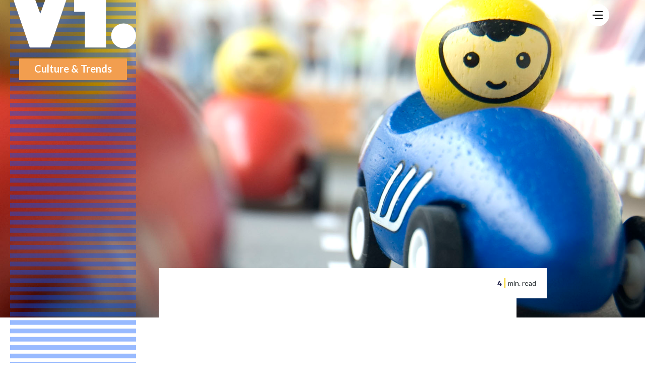

--- FILE ---
content_type: text/html
request_url: https://www.v1.co/story/babies-start-your-engines
body_size: 10497
content:
<!DOCTYPE html><!-- Last Published: Wed Oct 08 2025 21:12:14 GMT+0000 (Coordinated Universal Time) --><html data-wf-domain="www.v1.co" data-wf-page="5cdf1aa771cdcf4b960858cc" data-wf-site="5c4fdaedbca6e1205df577a7" data-wf-collection="5cdf1aa771cdcfc78a085888" data-wf-item-slug="babies-start-your-engines"><head><meta charset="utf-8"/><title>Babies, Start Your Engines | V1</title><meta content="What do newborn babies and racing technology have in common? For one thing, helping people get places safely. Formula One racing technology is helping sick babies get where they need to go." name="description"/><meta content="Babies, Start Your Engines | V1" property="og:title"/><meta content="What do newborn babies and racing technology have in common? For one thing, helping people get places safely. Formula One racing technology is helping sick babies get where they need to go." property="og:description"/><meta content="https://cdn.prod.website-files.com/5c4fdaedbca6e13504f577ce/5c4fdaedbca6e12255f57ab4_6155146041_dfa6d4d416_o%20SMALL.jpeg" property="og:image"/><meta content="Babies, Start Your Engines | V1" property="twitter:title"/><meta content="What do newborn babies and racing technology have in common? For one thing, helping people get places safely. Formula One racing technology is helping sick babies get where they need to go." property="twitter:description"/><meta content="https://cdn.prod.website-files.com/5c4fdaedbca6e13504f577ce/5c4fdaedbca6e12255f57ab4_6155146041_dfa6d4d416_o%20SMALL.jpeg" property="twitter:image"/><meta property="og:type" content="website"/><meta content="summary_large_image" name="twitter:card"/><meta content="width=device-width, initial-scale=1" name="viewport"/><meta content="zPZHTsZotUtg2XbiCPaUzqb8n_RqhIsXfu-PN_vNRSI" name="google-site-verification"/><link href="https://cdn.prod.website-files.com/5c4fdaedbca6e1205df577a7/css/v1-live.shared.2b9e49735.min.css" rel="stylesheet" type="text/css"/><link href="https://fonts.googleapis.com" rel="preconnect"/><link href="https://fonts.gstatic.com" rel="preconnect" crossorigin="anonymous"/><script src="https://ajax.googleapis.com/ajax/libs/webfont/1.6.26/webfont.js" type="text/javascript"></script><script type="text/javascript">WebFont.load({  google: {    families: ["Lato:100,100italic,300,300italic,400,400italic,700,700italic,900,900italic","Merriweather:300,300italic,400,400italic,700,700italic,900,900italic","Inconsolata:400,700","Montserrat:100,100italic,200,200italic,300,300italic,400,400italic,500,500italic,600,600italic,700,700italic,800,800italic,900,900italic","Bitter:400,700,400italic","Droid Serif:400,400italic,700,700italic","Open Sans:300,300italic,400,400italic,600,600italic,700,700italic,800,800italic","Ubuntu:300,300italic,400,400italic,500,500italic,700,700italic","PT Sans:400,400italic,700,700italic","Notable:regular","Nunito:200,regular,800"]  }});</script><script type="text/javascript">!function(o,c){var n=c.documentElement,t=" w-mod-";n.className+=t+"js",("ontouchstart"in o||o.DocumentTouch&&c instanceof DocumentTouch)&&(n.className+=t+"touch")}(window,document);</script><link href="https://cdn.prod.website-files.com/5c4fdaedbca6e1205df577a7/5c4fdaedbca6e12365f57875_favicon.png" rel="shortcut icon" type="image/x-icon"/><link href="https://cdn.prod.website-files.com/5c4fdaedbca6e1205df577a7/5c4fdaedbca6e1efdaf57880_webclip.png" rel="apple-touch-icon"/><link href="rss.xml" rel="alternate" title="RSS Feed" type="application/rss+xml"/><script async="" src="https://www.googletagmanager.com/gtag/js?id=G-LLNCXXHXFL"></script><script type="text/javascript">window.dataLayer = window.dataLayer || [];function gtag(){dataLayer.push(arguments);}gtag('set', 'developer_id.dZGVlNj', true);gtag('js', new Date());gtag('config', 'G-LLNCXXHXFL');</script><meta name="p:domain_verify" content="7e272d31d2e154cf3ea0991e25e5abdb"/>
<!-- Google Tag Manager -->
<script>(function(w,d,s,l,i){w[l]=w[l]||[];w[l].push({'gtm.start':
new Date().getTime(),event:'gtm.js'});var f=d.getElementsByTagName(s)[0],
j=d.createElement(s),dl=l!='dataLayer'?'&l='+l:'';j.async=true;j.src=
'https://www.googletagmanager.com/gtm.js?id='+i+dl;f.parentNode.insertBefore(j,f);
})(window,document,'script','dataLayer','GTM-NBJCNF2');</script>
<!-- End Google Tag Manager -->
<style>
  /*.quote-dyn-item {display:none}*/
</style>

<style>
  .chatlio-widget{z-index: 1 !important}
  .close-chat-story{z-index: 2 !important}
  table {
  width: 100%;
  border-collapse: collapse;
  margin: 20px 0;
  font-size: 16px;
  text-align: left;
}

th, td {
  padding: 12px 15px;
  border: 1px solid #ddd;
}

th {
  background-color: #f4f4f4;
  font-weight: bold;
}

tr:nth-child(even) {
  background-color: #f9f9f9;
}

tr:hover {
  background-color: #f1f1f1;
}

caption {
  font-size: 18px;
  font-weight: bold;
  margin: 10px 0;
}

</style>
</head><body class="body-work"><div class="hero-navbar"><a href="/" class="transparent-link w-inline-block"></a><div data-w-id="c96f6a3c-0465-fd2e-006a-1482758d74f1" class="search"><form action="/search" class="search-2 w-form"><input class="search-input w-input" maxlength="256" name="query" placeholder="Search..." type="search" id="search" required=""/><input type="submit" class="search-button-2 w-button" value=""/></form><a data-w-id="a98f3afd-d82d-272a-6dd3-634378818970" href="#" class="search-close w-inline-block"><img src="https://cdn.prod.website-files.com/5c4fdaedbca6e1205df577a7/5c4fdaedbca6e11128f5790d_blue%20X.svg" alt="" class="nav-menu-close-img"/></a></div><div class="nav-menu-wrapper"><div class="nav-menu-quote-wrapper"><div class="w-dyn-list"><div role="list" class="w-dyn-items"><div role="listitem" class="quote-dyn-item w-dyn-item"><div class="nav-menu-quote-content"><p class="nav-menu-text">“Creativity is contagious. Pass it on.”</p><p class="nav-menu-text">Albert Einstein</p></div></div></div></div></div><div class="nav-menu-side-wrapper"><div class="nav-menu-top-wrapper"><div class="nav-menu-top-row"><a data-w-id="ed318f46-be4c-c6d4-1916-3813ba16069c" href="#" class="nav-menu-top-img-link w-inline-block"><img src="https://cdn.prod.website-files.com/5c4fdaedbca6e1205df577a7/5c4fdaedbca6e1014af57924_Search%20dark%20blue.svg" alt="magnifying glass" class="nav-menu-top-img"/></a></div></div><div class="nav-menu-list-wrapper"><a href="/" class="nav-link">Home</a><div class="rule div-block-6 div-block-7 div-block-8 div-block-9 div-block-10 div-block-11"></div><div class="w-dyn-list"><div role="list" class="w-dyn-items"><div role="listitem" class="w-dyn-item"><a href="/category/leadership" class="nav-link">Leadership </a></div><div role="listitem" class="w-dyn-item"><a href="/category/work" class="nav-link">Work</a></div><div role="listitem" class="w-dyn-item"><a href="/category/society" class="nav-link">Society</a></div><div role="listitem" class="w-dyn-item"><a href="/category/culture-trends" class="nav-link">Culture &amp; Trends</a></div></div></div><div class="rule div-block-6 div-block-7 div-block-8 div-block-9 div-block-10 div-block-11"></div></div><a data-w-id="ed318f46-be4c-c6d4-1916-3813ba1606be" href="#" class="nav-menu-close-link w-inline-block"><img src="https://cdn.prod.website-files.com/5c4fdaedbca6e1205df577a7/5c4fdaedbca6e1f3d3f57925_dark%20blue%20X.svg" alt="close button" class="nav-menu-close-img"/></a><div class="nav-menu-breaker"></div></div></div><div class="nav-container"><div class="nav-row-wrapper"><a href="/" class="little-logo w-inline-block"><img src="https://cdn.prod.website-files.com/5c4fdaedbca6e1205df577a7/5c4fdaedbca6e1482ff5790f_V1%20blue%20circle.svg" alt="V1 logo" class="image-2"/></a><div class="nav-icons"><a data-w-id="35ca914e-f95d-cb53-509d-bfa1cb16b8f4" href="#" class="nav-search"></a><div data-delay="0" data-hover="false" class="w-dropdown"><div class="dropdown-toggle w-dropdown-toggle"><div class="nav-user"></div></div><nav class="dropdown-list w-dropdown-list"><a href="/user/library" class="dropdown-link w-dropdown-link">Your Library</a><a href="#" ms-profile="true" class="dropdown-link w-dropdown-link">Your Account</a></nav></div><a data-w-id="ed318f46-be4c-c6d4-1916-3813ba1606cb" href="#" class="menu-btn w-inline-block"><div class="menu-btn-breaker"></div><div class="menu-btn-breaker-2"></div><div class="menu-btn-breaker"></div></a></div></div></div></div><img alt="" imageHolder="true" src="https://cdn.prod.website-files.com/5c4fdaedbca6e13504f577ce/5c4fdaedbca6e12255f57ab4_6155146041_dfa6d4d416_o%20SMALL.jpeg" class="hidden-img"/><div data-w-id="24aecf35-84f9-474a-b6b0-8f8d4c895467" style="background-image:url(&quot;https://cdn.prod.website-files.com/5c4fdaedbca6e13504f577ce/5c4fdaedbca6e18180f57a38_6155146041_dfa6d4d416_o.jpg&quot;)" class="hero-wrapper-report"><div class="hero-logo-wrapper-category"></div><div class="hero-content-wrapper-story"><h1 titleHolder="true" data-w-id="76588858-eb55-6ac6-a510-6142b6228f92" style="opacity:0;-webkit-transform:translate3d(0, 30PX, 0) scale3d(1, 1, 1) rotateX(0) rotateY(0) rotateZ(0) skew(0, 0);-moz-transform:translate3d(0, 30PX, 0) scale3d(1, 1, 1) rotateX(0) rotateY(0) rotateZ(0) skew(0, 0);-ms-transform:translate3d(0, 30PX, 0) scale3d(1, 1, 1) rotateX(0) rotateY(0) rotateZ(0) skew(0, 0);transform:translate3d(0, 30PX, 0) scale3d(1, 1, 1) rotateX(0) rotateY(0) rotateZ(0) skew(0, 0)" class="hero-heading-story">Babies, Start Your Engines</h1><div class="hero-content-logo-wrapper-story"><img src="https://cdn.prod.website-files.com/5c4fdaedbca6e1205df577a7/5c4fdaedbca6e1482ff5790f_V1%20blue%20circle.svg" alt="V1 logo" style="-webkit-transform:translate3d(0, 30PX, 0) scale3d(1, 1, 1) rotateX(0) rotateY(0) rotateZ(0) skew(0, 0);-moz-transform:translate3d(0, 30PX, 0) scale3d(1, 1, 1) rotateX(0) rotateY(0) rotateZ(0) skew(0, 0);-ms-transform:translate3d(0, 30PX, 0) scale3d(1, 1, 1) rotateX(0) rotateY(0) rotateZ(0) skew(0, 0);transform:translate3d(0, 30PX, 0) scale3d(1, 1, 1) rotateX(0) rotateY(0) rotateZ(0) skew(0, 0);opacity:0" data-w-id="1303c5d8-996f-0da0-ab94-fc3bb5599900" class="hero-logo-img-story"/><div data-w-id="c47da0a9-2255-3057-7c5a-39dc6a0a13fe" style="opacity:0;-webkit-transform:translate3d(0, 30PX, 0) scale3d(1, 1, 1) rotateX(0) rotateY(0) rotateZ(0) skew(0, 0);-moz-transform:translate3d(0, 30PX, 0) scale3d(1, 1, 1) rotateX(0) rotateY(0) rotateZ(0) skew(0, 0);-ms-transform:translate3d(0, 30PX, 0) scale3d(1, 1, 1) rotateX(0) rotateY(0) rotateZ(0) skew(0, 0);transform:translate3d(0, 30PX, 0) scale3d(1, 1, 1) rotateX(0) rotateY(0) rotateZ(0) skew(0, 0)" class="hero-content-category-text-story">Edition</div><div data-w-id="54f13c9c-1941-7173-758d-da6765382937" style="color:#f29e4f;opacity:0;-webkit-transform:translate3d(0, 30PX, 0) scale3d(1, 1, 1) rotateX(0) rotateY(0) rotateZ(0) skew(0, 0);-moz-transform:translate3d(0, 30PX, 0) scale3d(1, 1, 1) rotateX(0) rotateY(0) rotateZ(0) skew(0, 0);-ms-transform:translate3d(0, 30PX, 0) scale3d(1, 1, 1) rotateX(0) rotateY(0) rotateZ(0) skew(0, 0);transform:translate3d(0, 30PX, 0) scale3d(1, 1, 1) rotateX(0) rotateY(0) rotateZ(0) skew(0, 0)" class="hero-content-category-text-story-alt">Culture &amp; Trends</div></div><div class="hero-content-design-block"></div><div class="hero-content-design-block-2"><div class="hero-content-meta-wrapper-story"><div timeHolder="true" class="hero-content-box-read-text-story">4</div><div>min. read</div></div></div></div><div class="hero-side-wrapper"><div class="stripe-design-bg"></div><a href="/" class="logo w-inline-block"><img src="https://cdn.prod.website-files.com/5c4fdaedbca6e1205df577a7/5c4fdaedbca6e14553f5790e_V1%20logo%20white.svg" alt="V1 logo" class="hero-logo-img"/></a><div class="hero-logo-heading-wrapper-category"><h1 style="background-color:#f29e4f" class="hero-logo-heading-category story-page">Culture &amp; Trends</h1></div></div></div><div class="mid-wrapper-report"><div class="mid-social-wrapper-story"><div class="white-bg"><a href="#" class="mid-social-link-story like-button w-inline-block"><div likeButton="true" class="bookmark-icon"></div></a><div class="html-embed-4 w-embed"><a href="http://twitter.com/share?url=http://www.v1.co/story/babies-start-your-engines&text=Babies, Start Your Engines" style="text-decoration:none;" target="_blank">
<div class="social-link mid brand" style="color:#05f; width:25px; height:25px;"></div>
</a></div><div class="html-embed-10 w-embed"><a href="https://www.facebook.com/sharer/sharer.php?u=http://www.v1.co/story/babies-start-your-engines" class="social-link brand" style="color:#05f; width:25px; height:25px;" target="_blank"></a></div><div class="html-embed-10 w-embed"><a href="https://www.linkedin.com/shareArticle?mini=true&url=babies-start-your-engines&title=Babies, Start Your Engines&summary=What do newborn babies and racing technology have in common? For one thing, helping people get places safely. Formula One racing technology is helping sick babies get where they need to go." class="social-link brand" style="color:#05f; width:25px; height:25px;" target="_blank"></a></div><div class="html-embed-10 w-embed"><a href="whatsapp://send" data-text="Babies, Start Your Engines. What do newborn babies and racing technology have in common? For one thing, helping people get places safely. Formula One racing technology is helping sick babies get where they need to go." data-href="babies-start-your-engines" class="wa_btn wa_btn_s" style="display:none"></a></div></div></div><div class="mid-content-wrapper-story"><div data-w-id="3c939913-d98e-dd44-cd28-08526a384d9e" style="opacity:0" class="post-wrapper-story"><div class="post-top-wrapper-story"><img alt="Babies, Start Your Engines" src="https://cdn.prod.website-files.com/5c4fdaedbca6e13504f577ce/5c5d67fecd394b2d0bd23ab3_Karen%20Schwartz.jpeg" class="post-top-img"/><a authorHolder="true" href="/author/karen-schwartz" class="post-top-name-text">Karen Schwartz</a><div>January 31, 2018</div></div><p excerptHolder="true" class="ms-excerpt">What do newborn babies and racing technology have in common? For one thing, helping people get places safely. Formula One racing technology is helping sick babies get where they need to go.</p><div class="post-content-story w-richtext"><p>Babies, start your engines. Formula One racing technology is now being put to use<a href="http://pgf1.co.uk/2017/07/williams-brings-f1-technology-to-the-emergency-transport-of-infants-f1-tech-can-save-childrens-lives/"> to help transport newborn babies</a>. The Babypod 20, developed by Advanced Healthcare Technology Ltd. and Williams Advanced Engineering, is a lightweight box with a sliding lid and foam interior made to transport sick infants by car or air.</p><p>In a recent press release cited about the project, Craig Wilson, Managing Director of Williams Advanced Engineering, which is part of the UK-based Williams 1 team,<a href="http://pgf1.co.uk/2017/07/williams-brings-f1-technology-to-the-emergency-transport-of-infants-f1-tech-can-save-childrens-lives/"> noted that Formula One cars</a> and transport devices for babies “both demand a lightweight and strong structure that keeps the occupant safe in the event of an accident, and can monitor vital signs whilst remaining easily transportable and accessible.”</p><p>Made of carbon fiber and able to withstand a 20 G-force crash, the device, which builds on a previous Babypod II, has been in the works since 2015.</p><p>And this is far from the first time that race car technology has made its way into other industries. McLaren, which makes high-performance sports cars, took technology usually applied to its cars and<a href="https://3dprint.com/188689/mclaren-3d-printing-body-armor/"> used it to design a plate</a> that can protect people’s insides. The project came about when a driver connected with McLaren Applied Technologies sought to discover how to better protect himself after a surgery that left parts of his chest vulnerable.</p><p>McLaren also previously<a href="http://www.mclaren.com/technologygroup/news/articles/mclarens-f1-technology-applied-increase-efficiency-heathrow-airport/"> used its data management and simulation techniques</a> from its Formula 1 experience to help make Heathrow Airport more efficient in terms of how long planes circle the airport and how they move on the ground.</p><p>And the race is on to see what’s next, as Formula 1 technology certainly seems to have a lot to offer the future.</p></div></div><div data-w-id="23eb2173-009f-a3f5-d681-44bd47a67aff" style="opacity:0" class="side-wrapper-story"><div class="side-heading-wrapper-story related"><div class="text-block-5">Related Posts:</div></div><div class="side-heading-wrapper-story"><div>V1. Editions: </div><div>Culture &amp; Trends</div></div><div class="w-dyn-list"><div class="w-dyn-empty"><div>No items found.</div></div></div></div></div></div><div class="container-2 w-container"><div data-w-id="d2690ce5-f022-b3bc-9e64-a31f881078a2" style="opacity:0" class="related-wrapper-story"><h5 class="related-heading">Related Tags</h5><div class="tags"><div class="w-dyn-list"><div role="list" class="collection-list-3 w-dyn-items"><div role="listitem" class="collection-item-2 w-dyn-item"><a href="/hashtags/deleniti-saepe-beatae" class="related-link-story">Technology</a></div></div></div></div></div></div><div class="bottom-wrapper-story"><div class="section-content-wrapper-outer"><div data-w-id="30f6e7b9-fbf9-8560-862c-05ad1b727b37" style="opacity:0" class="home-page-section-wrapper"><div class="w-layout-grid grid"><div id="w-node-_30f6e7b9-fbf9-8560-862c-05ad1b727b39-960858cc" class="section-content-row"><div class="section-content-col-inner section-content-col-inner-heading"></div></div><div id="w-node-_30f6e7b9-fbf9-8560-862c-05ad1b727b3b-960858cc" class="section-row-breaker section-row-breaker-culture"></div><div id="w-node-_30f6e7b9-fbf9-8560-862c-05ad1b727b3c-960858cc" class="section-content-row-alt w-dyn-list"><div role="list" class="w-dyn-items w-row"><div role="listitem" class="collection-item w-dyn-item w-col w-col-3"><a data-w-id="30f6e7b9-fbf9-8560-862c-05ad1b727b3f" style="background-image:url(&quot;https://cdn.prod.website-files.com/5c4fdaedbca6e13504f577ce/5c6183d1dfb6200682c97b58_Telepathic%20Technology-%20The%20Journey%20so%20far%20small.jpeg&quot;)" href="/story/telepathic-technology-the-journey-so-far" class="card-link-block w-inline-block"><div style="background-color:#f29e4f" class="card-link-title">Telepathic Technology: The Journey so far</div></a></div><div role="listitem" class="collection-item w-dyn-item w-col w-col-3"><a data-w-id="30f6e7b9-fbf9-8560-862c-05ad1b727b3f" style="background-image:url(&quot;https://cdn.prod.website-files.com/5c4fdaedbca6e13504f577ce/5c4fdaedbca6e12333f57ad7_arthur-osipyanSMALL.jpeg&quot;)" href="/story/babel-fish-is-now-a-reality-with-translation-direct-into-your-ear" class="card-link-block w-inline-block"><div style="background-color:#f29e4f" class="card-link-title">Babel Fish is now a reality with translation direct into your ear</div></a></div><div role="listitem" class="collection-item w-dyn-item w-col w-col-3"><a data-w-id="30f6e7b9-fbf9-8560-862c-05ad1b727b3f" style="background-image:url(&quot;https://cdn.prod.website-files.com/5c4fdaedbca6e13504f577ce/5c4fdaedbca6e10b9ff57b2e_pexels-photo-825890.jpeg&quot;)" href="/story/how-ar-could-usher-in-the-age-of-the-autonomous-vehicle" class="card-link-block w-inline-block"><div style="background-color:#f29e4f" class="card-link-title">How AR Could Usher in the Age of the Autonomous Vehicle</div></a></div><div role="listitem" class="collection-item w-dyn-item w-col w-col-3"><a data-w-id="30f6e7b9-fbf9-8560-862c-05ad1b727b3f" style="background-image:url(&quot;https://cdn.prod.website-files.com/5c4fdaedbca6e13504f577ce/5c4fdaedbca6e12255f57ab4_6155146041_dfa6d4d416_o%20SMALL.jpeg&quot;)" href="/story/babies-start-your-engines" aria-current="page" class="card-link-block w-inline-block w--current"><div style="background-color:#f29e4f" class="card-link-title">Babies, Start Your Engines</div></a></div></div></div><a id="w-node-_30f6e7b9-fbf9-8560-862c-05ad1b727b44-960858cc" href="/category/culture-trends" class="category-collection-btn-link heading-button w-inline-block"><div>See More</div><img src="https://cdn.prod.website-files.com/5c4fdaedbca6e1205df577a7/5c4fdaedbca6e1b16df57918_basic%20arrow%20blue.svg" alt="a right arrow" class="category-collection-btn-img"/></a><div id="w-node-_30f6e7b9-fbf9-8560-862c-05ad1b727b48-960858cc" data-w-id="30f6e7b9-fbf9-8560-862c-05ad1b727b48" class="bar-hotspot"><div class="bar-title"><h3 class="section-row-heading">Culture &amp; Trends</h3><div style="-webkit-transform:translate3d(0, 0, 0) scale3d(1, 1, 1) rotateX(0) rotateY(0) rotateZ(-180DEG) skew(0, 0);-moz-transform:translate3d(0, 0, 0) scale3d(1, 1, 1) rotateX(0) rotateY(0) rotateZ(-180DEG) skew(0, 0);-ms-transform:translate3d(0, 0, 0) scale3d(1, 1, 1) rotateX(0) rotateY(0) rotateZ(-180DEG) skew(0, 0);transform:translate3d(0, 0, 0) scale3d(1, 1, 1) rotateX(0) rotateY(0) rotateZ(-180DEG) skew(0, 0)" class="section-accordion-arrow w-icon-dropdown-toggle"></div></div></div></div></div><div data-w-id="30f6e7b9-fbf9-8560-862c-05ad1b727b4d" style="opacity:0" class="home-page-section-wrapper"><div class="w-layout-grid grid"><div id="w-node-_30f6e7b9-fbf9-8560-862c-05ad1b727b4f-960858cc" class="section-content-row"><div class="section-content-col-inner section-content-col-inner-heading"></div></div><div id="w-node-_30f6e7b9-fbf9-8560-862c-05ad1b727b51-960858cc" class="section-row-breaker section-row-breaker-society"></div><div id="w-node-_30f6e7b9-fbf9-8560-862c-05ad1b727b52-960858cc" style="height:0PX" class="section-content-row-alt w-dyn-list"><div role="list" class="w-dyn-items w-row"><div role="listitem" class="collection-item w-dyn-item w-col w-col-3"><a data-w-id="30f6e7b9-fbf9-8560-862c-05ad1b727b55" href="/story/the-ethics-and-morality-of-ai" class="card-link-block w-inline-block"><div style="background-color:#603b97" class="card-link-title">The Ethics and Morality of AI</div><div style="background-image:url(&quot;https://cdn.prod.website-files.com/5c4fdaedbca6e13504f577ce/5c62c1c55e0efd0a1e3ad999_The%20Ethics%20and%20Morality%20of%20AI.jpg&quot;)" class="card-bg"></div></a></div><div role="listitem" class="collection-item w-dyn-item w-col w-col-3"><a data-w-id="30f6e7b9-fbf9-8560-862c-05ad1b727b55" href="/story/letting-big-data-be-the-judge-may-be-criminal" class="card-link-block w-inline-block"><div style="background-color:#603b97" class="card-link-title">Letting Big Data Be the Judge May Be Criminal </div><div style="background-image:url(&quot;https://cdn.prod.website-files.com/5c4fdaedbca6e13504f577ce/5c4fdaedbca6e149faf57b47_blindfolded-2025473_1280.png&quot;)" class="card-bg"></div></a></div><div role="listitem" class="collection-item w-dyn-item w-col w-col-3"><a data-w-id="30f6e7b9-fbf9-8560-862c-05ad1b727b55" href="/story/2030-and-the-city-that-3d-printing-built" class="card-link-block w-inline-block"><div style="background-color:#603b97" class="card-link-title">2030 and the City That 3D Printing Built</div><div style="background-image:url(&quot;https://cdn.prod.website-files.com/5c4fdaedbca6e13504f577ce/5c4fdaedbca6e148aff57aec_landscape-horizon-cloud-architecture-sky-sunrise-SMALL.copy.jpg&quot;)" class="card-bg"></div></a></div><div role="listitem" class="collection-item w-dyn-item w-col w-col-3"><a data-w-id="30f6e7b9-fbf9-8560-862c-05ad1b727b55" href="/story/digital-currencies-and-the-death-of-cash" class="card-link-block w-inline-block"><div style="background-color:#603b97" class="card-link-title">Digital Currencies and the Death of Cash</div><div style="background-image:url(&quot;https://cdn.prod.website-files.com/5c4fdaedbca6e13504f577ce/5c4fdaedbca6e15843f57b58_smartphone-hand-technology-finger-money-telephone-795488-pxhere.com.jpg&quot;)" class="card-bg"></div></a></div></div></div><a id="w-node-_30f6e7b9-fbf9-8560-862c-05ad1b727b5b-960858cc" href="/category/society" class="category-collection-btn-link heading-button w-inline-block"><div>See More</div><img src="https://cdn.prod.website-files.com/5c4fdaedbca6e1205df577a7/5c4fdaedbca6e1b16df57918_basic%20arrow%20blue.svg" alt="a right arrow" class="category-collection-btn-img"/></a><div id="w-node-_30f6e7b9-fbf9-8560-862c-05ad1b727b5f-960858cc" data-w-id="30f6e7b9-fbf9-8560-862c-05ad1b727b5f" class="bar-hotspot"><div class="bar-title"><h3 class="section-row-heading">Society</h3><div style="-webkit-transform:translate3d(0, 0, 0) scale3d(1, 1, 1) rotateX(0) rotateY(0) rotateZ(0DEG) skew(0, 0);-moz-transform:translate3d(0, 0, 0) scale3d(1, 1, 1) rotateX(0) rotateY(0) rotateZ(0DEG) skew(0, 0);-ms-transform:translate3d(0, 0, 0) scale3d(1, 1, 1) rotateX(0) rotateY(0) rotateZ(0DEG) skew(0, 0);transform:translate3d(0, 0, 0) scale3d(1, 1, 1) rotateX(0) rotateY(0) rotateZ(0DEG) skew(0, 0)" class="section-accordion-arrow w-icon-dropdown-toggle"></div></div></div></div></div><div data-w-id="30f6e7b9-fbf9-8560-862c-05ad1b727b64" style="opacity:0" class="home-page-section-wrapper"><div class="w-layout-grid grid"><div id="w-node-_30f6e7b9-fbf9-8560-862c-05ad1b727b66-960858cc" class="section-content-row"><div class="section-content-col-inner section-content-col-inner-heading"></div></div><div id="w-node-_30f6e7b9-fbf9-8560-862c-05ad1b727b68-960858cc" class="section-row-breaker section-row-breaker-leadership"></div><div id="w-node-_30f6e7b9-fbf9-8560-862c-05ad1b727b69-960858cc" style="height:0PX" class="section-content-row-alt w-dyn-list"><div role="list" class="w-dyn-items w-row"><div role="listitem" class="collection-item w-dyn-item w-col w-col-3"><a data-w-id="30f6e7b9-fbf9-8560-862c-05ad1b727b6c" href="/story/how-to-actually-apply-ai-in-your-company" class="card-link-block w-inline-block"><div style="background-color:#eb4e46" class="card-link-title">How to Actually Apply AI in Your Company (A Guide for the Executive Tasked with Making AI Work)</div><div style="background-image:url(&quot;https://cdn.prod.website-files.com/5c4fdaedbca6e13504f577ce/676659e8ccfc0953cea6a6ec_p0-intro-_bb9a09d0-a8e8-4f55-85dd-3340ea0b0d4%20(1).png&quot;)" class="card-bg"></div></a></div><div role="listitem" class="collection-item w-dyn-item w-col w-col-3"><a data-w-id="30f6e7b9-fbf9-8560-862c-05ad1b727b6c" href="/story/process-optimization-why-most-ai-projects-are-doomed-before-they-start" class="card-link-block w-inline-block"><div style="background-color:#eb4e46" class="card-link-title">Process Optimization: Why Most AI Projects Are Doomed Before They Start</div><div style="background-image:url(&quot;https://cdn.prod.website-files.com/5c4fdaedbca6e13504f577ce/67665a12a6a05d76a3d168d4_p2-process-392d01ef-c0dd-4b3f-8c13-85b2dcd6794a%20(1).png&quot;)" class="card-bg"></div></a></div><div role="listitem" class="collection-item w-dyn-item w-col w-col-3"><a data-w-id="30f6e7b9-fbf9-8560-862c-05ad1b727b6c" href="/story/ceos-technology-to-look-out-for-in-2018" class="card-link-block w-inline-block"><div style="background-color:#eb4e46" class="card-link-title">CEOs: Technology to look out for in 2018</div><div style="background-image:url(&quot;https://cdn.prod.website-files.com/5c4fdaedbca6e13504f577ce/5c4fdaedbca6e1419af57b78_architectural-design-architecture-building-443383.jpg&quot;)" class="card-bg"></div></a></div><div role="listitem" class="collection-item w-dyn-item w-col w-col-3"><a data-w-id="30f6e7b9-fbf9-8560-862c-05ad1b727b6c" href="/story/your-next-hire-is-an-algorithm-demystifying-ai-first-and-mastering-the-digital-colleague" class="card-link-block w-inline-block"><div style="background-color:#eb4e46" class="card-link-title">AI as Your Next Hire: Understanding &quot;AI-First&quot; and Embracing Digital Colleagues</div><div style="background-image:url(&quot;https://cdn.prod.website-files.com/5c4fdaedbca6e13504f577ce/682202c2f3779e93df7ed4e8_ChatGPT%20Image%20May%2012%2C%202025%20at%2007_15_06%20AM-2.png&quot;)" class="card-bg"></div></a></div></div></div><a id="w-node-_30f6e7b9-fbf9-8560-862c-05ad1b727b72-960858cc" href="/category/leadership" class="category-collection-btn-link heading-button w-inline-block"><div>See More</div><img src="https://cdn.prod.website-files.com/5c4fdaedbca6e1205df577a7/5c4fdaedbca6e1b16df57918_basic%20arrow%20blue.svg" alt="a right arrow" class="category-collection-btn-img"/></a><div id="w-node-_30f6e7b9-fbf9-8560-862c-05ad1b727b76-960858cc" data-w-id="30f6e7b9-fbf9-8560-862c-05ad1b727b76" class="bar-hotspot"><div class="bar-title"><h3 class="section-row-heading">Leadership</h3><div style="-webkit-transform:translate3d(0, 0, 0) scale3d(1, 1, 1) rotateX(0) rotateY(0) rotateZ(0DEG) skew(0, 0);-moz-transform:translate3d(0, 0, 0) scale3d(1, 1, 1) rotateX(0) rotateY(0) rotateZ(0DEG) skew(0, 0);-ms-transform:translate3d(0, 0, 0) scale3d(1, 1, 1) rotateX(0) rotateY(0) rotateZ(0DEG) skew(0, 0);transform:translate3d(0, 0, 0) scale3d(1, 1, 1) rotateX(0) rotateY(0) rotateZ(0DEG) skew(0, 0)" class="section-accordion-arrow w-icon-dropdown-toggle"></div></div></div></div></div><div data-w-id="30f6e7b9-fbf9-8560-862c-05ad1b727b7b" style="opacity:0" class="home-page-section-wrapper"><div class="w-layout-grid grid"><div id="w-node-_30f6e7b9-fbf9-8560-862c-05ad1b727b7d-960858cc" class="section-content-row"><div class="section-content-col-inner section-content-col-inner-heading"></div></div><div id="w-node-_30f6e7b9-fbf9-8560-862c-05ad1b727b7f-960858cc" class="section-row-breaker section-row-breaker-work"></div><div id="w-node-_30f6e7b9-fbf9-8560-862c-05ad1b727b80-960858cc" style="height:0PX" class="section-content-row-alt w-dyn-list"><div role="list" class="w-dyn-items w-row"><div role="listitem" class="collection-item w-dyn-item w-col w-col-3"><a data-w-id="30f6e7b9-fbf9-8560-862c-05ad1b727b83" href="/story/sharing-economy-could-still-be-either-boom-or-bust" class="card-link-block w-inline-block"><div style="background-color:#4585a7" class="card-link-title">The Sharing Economy Could Still Be Either Boom or Bust</div><div style="background-image:url(&quot;https://cdn.prod.website-files.com/5c4fdaedbca6e13504f577ce/5c62bbe0c8dd8ba8528564d8_The%20Sharing%20Economy%20Could%20Still%20Be%20Either%20Boom%20or%20Bust.jpg&quot;)" class="card-bg"></div></a></div><div role="listitem" class="collection-item w-dyn-item w-col w-col-3"><a data-w-id="30f6e7b9-fbf9-8560-862c-05ad1b727b83" href="/story/the-not-so-surprising-rise-of-ux" class="card-link-block w-inline-block"><div style="background-color:#4585a7" class="card-link-title">The Not-So Surprising Rise of UX</div><div style="background-image:url(&quot;https://cdn.prod.website-files.com/5c4fdaedbca6e13504f577ce/5c4fdaedbca6e1bb13f57ab0_edho-pratama-SMALL.jpg&quot;)" class="card-bg"></div></a></div><div role="listitem" class="collection-item w-dyn-item w-col w-col-3"><a data-w-id="30f6e7b9-fbf9-8560-862c-05ad1b727b83" href="/story/the-future-of-the-office-how-millennials-are-driving-change-in-the-workplace" class="card-link-block w-inline-block"><div style="background-color:#4585a7" class="card-link-title">The Future of the Office: How millennials are driving change in the workplace  </div><div style="background-image:url(&quot;https://cdn.prod.website-files.com/5c4fdaedbca6e13504f577ce/5c4fdaedbca6e101f9f57b7a_future%20of%20the%20office%20cover.png&quot;)" class="card-bg"></div></a></div><div role="listitem" class="collection-item w-dyn-item w-col w-col-3"><a data-w-id="30f6e7b9-fbf9-8560-862c-05ad1b727b83" href="/story/need-to-disconnect-technology-can-help-you-with-that" class="card-link-block w-inline-block"><div style="background-color:#4585a7" class="card-link-title">Need to disconnect? Technology can help you with that</div><div style="background-image:url(&quot;https://cdn.prod.website-files.com/5c4fdaedbca6e13504f577ce/5c62bba5c8dd8b6c09856495_Need%20to%20disconnect%3F%20Technology%20can%20help%20you%20with%20that.jpg&quot;)" class="card-bg"></div></a></div></div></div><a id="w-node-_30f6e7b9-fbf9-8560-862c-05ad1b727b89-960858cc" href="/category/work" class="category-collection-btn-link heading-button w-inline-block"><div>See More</div><img src="https://cdn.prod.website-files.com/5c4fdaedbca6e1205df577a7/5c4fdaedbca6e1b16df57918_basic%20arrow%20blue.svg" alt="a right arrow" class="category-collection-btn-img"/></a><div id="w-node-_30f6e7b9-fbf9-8560-862c-05ad1b727b8d-960858cc" data-w-id="30f6e7b9-fbf9-8560-862c-05ad1b727b8d" class="bar-hotspot"><div class="bar-title"><h3 class="section-row-heading">Work</h3><div style="-webkit-transform:translate3d(0, 0, 0) scale3d(1, 1, 1) rotateX(0) rotateY(0) rotateZ(0DEG) skew(0, 0);-moz-transform:translate3d(0, 0, 0) scale3d(1, 1, 1) rotateX(0) rotateY(0) rotateZ(0DEG) skew(0, 0);-ms-transform:translate3d(0, 0, 0) scale3d(1, 1, 1) rotateX(0) rotateY(0) rotateZ(0DEG) skew(0, 0);transform:translate3d(0, 0, 0) scale3d(1, 1, 1) rotateX(0) rotateY(0) rotateZ(0DEG) skew(0, 0)" class="section-accordion-arrow w-icon-dropdown-toggle"></div></div></div></div></div></div></div><div data-w-id="574196aa-17fb-058f-e35d-5fdf907c3b3c" class="bottom-ix"><div data-w-id="6034e7d1-a490-6edc-e9d0-7d3e3a68708f" style="-webkit-transform:translate3d(0, 100%, 0) scale3d(1, 1, 1) rotateX(0) rotateY(0) rotateZ(0) skew(0, 0);-moz-transform:translate3d(0, 100%, 0) scale3d(1, 1, 1) rotateX(0) rotateY(0) rotateZ(0) skew(0, 0);-ms-transform:translate3d(0, 100%, 0) scale3d(1, 1, 1) rotateX(0) rotateY(0) rotateZ(0) skew(0, 0);transform:translate3d(0, 100%, 0) scale3d(1, 1, 1) rotateX(0) rotateY(0) rotateZ(0) skew(0, 0)" class="bottom-form-section-story"><div class="form-content-wrapper"><a href="#" class="bottom-form-close-btn-story w-inline-block" data-ix="bottom-form-close"><img src="https://cdn.prod.website-files.com/5c4fdaedbca6e1205df577a7/5c4fdaedbca6e11128f5790d_blue%20X.svg" alt="" class="bottom-form-close-btn-img"/></a><div class="w-container"><h3 class="form-heading-story">Join the V1. family of subscribers and discover a better way to work!</h3><div class="form-sub-heading-story"><strong>FREE BONUS REPORT:</strong> A New Generation of Work</div><div ms-signup="true" class="bottom-section-form-block w-form"><form id="email-form" name="email-form" data-name="Email Form" method="get" class="bottom-section-form" data-wf-page-id="5cdf1aa771cdcf4b960858cc" data-wf-element-id="268d2e46-39b7-359a-f30f-15e1e7a1f0ae"><div class="bottom-form-row"><input class="bottom-form-input white-input w-input" maxlength="256" name="name" data-name="Name" placeholder="First Name" ms-field="name" type="text" id="name"/><input class="bottom-form-input white-input w-input" maxlength="256" name="email" data-name="Email" placeholder="Email" ms-email="true" type="email" id="email" required=""/><div class="pw-col"><input ms-password="true" class="bottom-form-input white w-input" maxlength="256" name="Password" data-name="Password" placeholder="Password" type="password" id="Password" required=""/><div class="pw-note white">Password requires 8 characters minimum</div></div><input type="submit" data-wait="Please wait..." class="form-bottom-submit-btn yellow-button w-button" value="Sign up →"/></div></form><div class="w-form-done"><div>Thank you! Your submission has been received!</div></div><div class="w-form-fail"><div>Oops! Something went wrong while submitting the form.</div></div></div></div></div></div></div><div class="footer-wrapper"><div class="footer-grid w-container"><a id="w-node-_556d39bb-e56a-ee97-e00a-ef20c1612501-c16124ff" href="/" class="footer-logo-link w-inline-block"></a><div id="w-node-_556d39bb-e56a-ee97-e00a-ef20c1612503-c16124ff" class="footer-menu-wrapper"><a href="/category/culture-trends" class="footer-menu-link">Culture &amp; Trends</a><a href="/category/society" class="footer-menu-link">Society</a><a href="/category/leadership" class="footer-menu-link">Leadership</a><a href="/category/work" class="footer-menu-link">Work</a></div><div id="w-node-_556d39bb-e56a-ee97-e00a-ef20c1612510-c16124ff" class="footer-menu-wrapper"><a href="/contact" class="footer-menu-link">Contact Us</a></div><div id="w-node-_556d39bb-e56a-ee97-e00a-ef20c1612519-c16124ff" class="footer-menu-wrapper"><a href="/terms-conditions" class="footer-menu-link">Terms &amp; Conditions</a><a href="/spine/google-sheets-privacy" class="footer-menu-link">Privacy policy</a><a href="/cookie-privacy" class="footer-menu-link">Cookies Policy</a></div><div id="w-node-_556d39bb-e56a-ee97-e00a-ef20c161251e-c16124ff" class="footer-social-row"><a href="https://www.facebook.com/v1worldwide/" target="_blank" class="footer-social-link w-inline-block"><div></div></a><a href="https://twitter.com/v1worldwide" target="_blank" class="footer-social-link w-inline-block"><div></div></a><a href="https://www.linkedin.com/company/v1-worldwide/" target="_blank" class="footer-social-link w-inline-block"><div></div></a><a href="/aquarium" class="footer-social-link w-inline-block"><div class="text-block-6"></div></a></div></div></div><script src="https://d3e54v103j8qbb.cloudfront.net/js/jquery-3.5.1.min.dc5e7f18c8.js?site=5c4fdaedbca6e1205df577a7" type="text/javascript" integrity="sha256-9/aliU8dGd2tb6OSsuzixeV4y/faTqgFtohetphbbj0=" crossorigin="anonymous"></script><script src="https://cdn.prod.website-files.com/5c4fdaedbca6e1205df577a7/js/v1-live.schunk.36b8fb49256177c8.js" type="text/javascript"></script><script src="https://cdn.prod.website-files.com/5c4fdaedbca6e1205df577a7/js/v1-live.schunk.03ccefcf94f4eef5.js" type="text/javascript"></script><script src="https://cdn.prod.website-files.com/5c4fdaedbca6e1205df577a7/js/v1-live.8435f9af.e89e751b67d8a9f7.js" type="text/javascript"></script><!-- Google Tag Manager (noscript) -->
<noscript><iframe src="https://www.googletagmanager.com/ns.html?id=GTM-NBJCNF2"
height="0" width="0" style="display:none;visibility:hidden"></iframe></noscript>
<!-- End Google Tag Manager (noscript) -->

<!-- Full screen menu function -->
<script>
Webflow.push(function() {
  $('.menu-btn').click(function(e) {
    e.preventDefault();
	$('body').css('overflow', 'hidden');
  });

  $('.nav-menu-close-link').click(function(e) {
    e.preventDefault();
	$('body').css('overflow', 'auto');
  });
});

  /*
quoteNum = Math.floor(Math.random() * 3) + 1;  
$('.quote-dyn-item::nth-of-type('+quoteNum+')').show();
*/

  
  $('.menu-btn').on('click', function(){
    $(this).addClass('clicked');
  });
  
$(document).on('keyup',function(evt) {
    if (evt.keyCode == 27) {
    	if($('.menu-btn').hasClass('clicked')){
          $('.menu-btn').removeClass('clicked');
          $('.nav-menu-wrapper').css({"transform": "translate3d(0px, -100%, 0px) scale3d(1, 1, 1) rotateX(0deg) rotateY(0deg) rotateZ(0deg) skew(0deg, 0deg)", "display":"none"
      		});
        }
        $('.search').hide();
   }
});
  
  
</script>

  </script><script>
var savedPosts = []
var post = document.querySelector("[likeButton]")

var savedPosts = {saved: []}
if (memberstack.isAuthenticated) {
  memberstack.retrieveBucket().then(function(bucket) {

  	if (Object.keys(bucket).length === 0) {
    	savedPosts = {saved: []}
    } else {
    	savedPosts = bucket
      checkBookmark()
    }
    
  }).catch(function(err) {
  	console.log(err)
  })
}

post.onclick = function() {

   if (!memberstack.isAuthenticated) {
      window.location.href = "/account"
      return false
   }
   
   var url = window.location.href
   
   var found = savedPosts.saved.find(function(post) {
   	if (post.url === url) {
      return true
    }
   })
   
   if (found) {
   	savedPosts.saved = savedPosts.saved.filter(function(post) {
    	if (post.url !== url) {
      	return true
      } else {
      	return false
      }
    })
    
    memberstack.updateBucket(savedPosts)
    post.classList.remove("saved")
    return false
   }
   
   var title = document.querySelector("[titleHolder]").innerText
   var image = document.querySelector("[imageHolder]").src
   var author = document.querySelector("[authorHolder]").innerText
   var authorLink = document.querySelector("[authorHolder]").href
   var excerpt = document.querySelector("[excerptHolder]").innerText
   var time = document.querySelector("[timeHolder]").innerText
   var save = {
     title,
     url,
     image,
     author,
     authorLink,
     excerpt,
     time
   }

  this.classList.toggle('saved')
  savedPosts.saved.push(save)
  memberstack.updateBucket(savedPosts)
}
function checkBookmark() {
	var currentUrl = window.location.href
  
  var found = savedPosts.saved.find(function(item) {
  	if (item.url === currentUrl) {
    	return true
    } else {
    	return false 
    }
  })
  
  if (found) {
  	post.classList.add("saved")
  }
}
</script>
</body></html>

--- FILE ---
content_type: text/css
request_url: https://cdn.prod.website-files.com/5c4fdaedbca6e1205df577a7/css/v1-live.shared.2b9e49735.min.css
body_size: 39009
content:
html{-webkit-text-size-adjust:100%;-ms-text-size-adjust:100%;font-family:sans-serif}body{margin:0}article,aside,details,figcaption,figure,footer,header,hgroup,main,menu,nav,section,summary{display:block}audio,canvas,progress,video{vertical-align:baseline;display:inline-block}audio:not([controls]){height:0;display:none}[hidden],template{display:none}a{background-color:#0000}a:active,a:hover{outline:0}abbr[title]{border-bottom:1px dotted}b,strong{font-weight:700}dfn{font-style:italic}h1{margin:.67em 0;font-size:2em}mark{color:#000;background:#ff0}small{font-size:80%}sub,sup{vertical-align:baseline;font-size:75%;line-height:0;position:relative}sup{top:-.5em}sub{bottom:-.25em}img{border:0}svg:not(:root){overflow:hidden}hr{box-sizing:content-box;height:0}pre{overflow:auto}code,kbd,pre,samp{font-family:monospace;font-size:1em}button,input,optgroup,select,textarea{color:inherit;font:inherit;margin:0}button{overflow:visible}button,select{text-transform:none}button,html input[type=button],input[type=reset]{-webkit-appearance:button;cursor:pointer}button[disabled],html input[disabled]{cursor:default}button::-moz-focus-inner,input::-moz-focus-inner{border:0;padding:0}input{line-height:normal}input[type=checkbox],input[type=radio]{box-sizing:border-box;padding:0}input[type=number]::-webkit-inner-spin-button,input[type=number]::-webkit-outer-spin-button{height:auto}input[type=search]{-webkit-appearance:none}input[type=search]::-webkit-search-cancel-button,input[type=search]::-webkit-search-decoration{-webkit-appearance:none}legend{border:0;padding:0}textarea{overflow:auto}optgroup{font-weight:700}table{border-collapse:collapse;border-spacing:0}td,th{padding:0}@font-face{font-family:webflow-icons;src:url([data-uri])format("truetype");font-weight:400;font-style:normal}[class^=w-icon-],[class*=\ w-icon-]{speak:none;font-variant:normal;text-transform:none;-webkit-font-smoothing:antialiased;-moz-osx-font-smoothing:grayscale;font-style:normal;font-weight:400;line-height:1;font-family:webflow-icons!important}.w-icon-slider-right:before{content:""}.w-icon-slider-left:before{content:""}.w-icon-nav-menu:before{content:""}.w-icon-arrow-down:before,.w-icon-dropdown-toggle:before{content:""}.w-icon-file-upload-remove:before{content:""}.w-icon-file-upload-icon:before{content:""}*{box-sizing:border-box}html{height:100%}body{color:#333;background-color:#fff;min-height:100%;margin:0;font-family:Arial,sans-serif;font-size:14px;line-height:20px}img{vertical-align:middle;max-width:100%;display:inline-block}html.w-mod-touch *{background-attachment:scroll!important}.w-block{display:block}.w-inline-block{max-width:100%;display:inline-block}.w-clearfix:before,.w-clearfix:after{content:" ";grid-area:1/1/2/2;display:table}.w-clearfix:after{clear:both}.w-hidden{display:none}.w-button{color:#fff;line-height:inherit;cursor:pointer;background-color:#3898ec;border:0;border-radius:0;padding:9px 15px;text-decoration:none;display:inline-block}input.w-button{-webkit-appearance:button}html[data-w-dynpage] [data-w-cloak]{color:#0000!important}.w-code-block{margin:unset}pre.w-code-block code{all:inherit}.w-optimization{display:contents}.w-webflow-badge,.w-webflow-badge>img{box-sizing:unset;width:unset;height:unset;max-height:unset;max-width:unset;min-height:unset;min-width:unset;margin:unset;padding:unset;float:unset;clear:unset;border:unset;border-radius:unset;background:unset;background-image:unset;background-position:unset;background-size:unset;background-repeat:unset;background-origin:unset;background-clip:unset;background-attachment:unset;background-color:unset;box-shadow:unset;transform:unset;direction:unset;font-family:unset;font-weight:unset;color:unset;font-size:unset;line-height:unset;font-style:unset;font-variant:unset;text-align:unset;letter-spacing:unset;-webkit-text-decoration:unset;text-decoration:unset;text-indent:unset;text-transform:unset;list-style-type:unset;text-shadow:unset;vertical-align:unset;cursor:unset;white-space:unset;word-break:unset;word-spacing:unset;word-wrap:unset;transition:unset}.w-webflow-badge{white-space:nowrap;cursor:pointer;box-shadow:0 0 0 1px #0000001a,0 1px 3px #0000001a;visibility:visible!important;opacity:1!important;z-index:2147483647!important;color:#aaadb0!important;overflow:unset!important;background-color:#fff!important;border-radius:3px!important;width:auto!important;height:auto!important;margin:0!important;padding:6px!important;font-size:12px!important;line-height:14px!important;text-decoration:none!important;display:inline-block!important;position:fixed!important;inset:auto 12px 12px auto!important;transform:none!important}.w-webflow-badge>img{position:unset;visibility:unset!important;opacity:1!important;vertical-align:middle!important;display:inline-block!important}h1,h2,h3,h4,h5,h6{margin-bottom:10px;font-weight:700}h1{margin-top:20px;font-size:38px;line-height:44px}h2{margin-top:20px;font-size:32px;line-height:36px}h3{margin-top:20px;font-size:24px;line-height:30px}h4{margin-top:10px;font-size:18px;line-height:24px}h5{margin-top:10px;font-size:14px;line-height:20px}h6{margin-top:10px;font-size:12px;line-height:18px}p{margin-top:0;margin-bottom:10px}blockquote{border-left:5px solid #e2e2e2;margin:0 0 10px;padding:10px 20px;font-size:18px;line-height:22px}figure{margin:0 0 10px}figcaption{text-align:center;margin-top:5px}ul,ol{margin-top:0;margin-bottom:10px;padding-left:40px}.w-list-unstyled{padding-left:0;list-style:none}.w-embed:before,.w-embed:after{content:" ";grid-area:1/1/2/2;display:table}.w-embed:after{clear:both}.w-video{width:100%;padding:0;position:relative}.w-video iframe,.w-video object,.w-video embed{border:none;width:100%;height:100%;position:absolute;top:0;left:0}fieldset{border:0;margin:0;padding:0}button,[type=button],[type=reset]{cursor:pointer;-webkit-appearance:button;border:0}.w-form{margin:0 0 15px}.w-form-done{text-align:center;background-color:#ddd;padding:20px;display:none}.w-form-fail{background-color:#ffdede;margin-top:10px;padding:10px;display:none}label{margin-bottom:5px;font-weight:700;display:block}.w-input,.w-select{color:#333;vertical-align:middle;background-color:#fff;border:1px solid #ccc;width:100%;height:38px;margin-bottom:10px;padding:8px 12px;font-size:14px;line-height:1.42857;display:block}.w-input::placeholder,.w-select::placeholder{color:#999}.w-input:focus,.w-select:focus{border-color:#3898ec;outline:0}.w-input[disabled],.w-select[disabled],.w-input[readonly],.w-select[readonly],fieldset[disabled] .w-input,fieldset[disabled] .w-select{cursor:not-allowed}.w-input[disabled]:not(.w-input-disabled),.w-select[disabled]:not(.w-input-disabled),.w-input[readonly],.w-select[readonly],fieldset[disabled]:not(.w-input-disabled) .w-input,fieldset[disabled]:not(.w-input-disabled) .w-select{background-color:#eee}textarea.w-input,textarea.w-select{height:auto}.w-select{background-color:#f3f3f3}.w-select[multiple]{height:auto}.w-form-label{cursor:pointer;margin-bottom:0;font-weight:400;display:inline-block}.w-radio{margin-bottom:5px;padding-left:20px;display:block}.w-radio:before,.w-radio:after{content:" ";grid-area:1/1/2/2;display:table}.w-radio:after{clear:both}.w-radio-input{float:left;margin:3px 0 0 -20px;line-height:normal}.w-file-upload{margin-bottom:10px;display:block}.w-file-upload-input{opacity:0;z-index:-100;width:.1px;height:.1px;position:absolute;overflow:hidden}.w-file-upload-default,.w-file-upload-uploading,.w-file-upload-success{color:#333;display:inline-block}.w-file-upload-error{margin-top:10px;display:block}.w-file-upload-default.w-hidden,.w-file-upload-uploading.w-hidden,.w-file-upload-error.w-hidden,.w-file-upload-success.w-hidden{display:none}.w-file-upload-uploading-btn{cursor:pointer;background-color:#fafafa;border:1px solid #ccc;margin:0;padding:8px 12px;font-size:14px;font-weight:400;display:flex}.w-file-upload-file{background-color:#fafafa;border:1px solid #ccc;flex-grow:1;justify-content:space-between;margin:0;padding:8px 9px 8px 11px;display:flex}.w-file-upload-file-name{font-size:14px;font-weight:400;display:block}.w-file-remove-link{cursor:pointer;width:auto;height:auto;margin-top:3px;margin-left:10px;padding:3px;display:block}.w-icon-file-upload-remove{margin:auto;font-size:10px}.w-file-upload-error-msg{color:#ea384c;padding:2px 0;display:inline-block}.w-file-upload-info{padding:0 12px;line-height:38px;display:inline-block}.w-file-upload-label{cursor:pointer;background-color:#fafafa;border:1px solid #ccc;margin:0;padding:8px 12px;font-size:14px;font-weight:400;display:inline-block}.w-icon-file-upload-icon,.w-icon-file-upload-uploading{width:20px;margin-right:8px;display:inline-block}.w-icon-file-upload-uploading{height:20px}.w-container{max-width:940px;margin-left:auto;margin-right:auto}.w-container:before,.w-container:after{content:" ";grid-area:1/1/2/2;display:table}.w-container:after{clear:both}.w-container .w-row{margin-left:-10px;margin-right:-10px}.w-row:before,.w-row:after{content:" ";grid-area:1/1/2/2;display:table}.w-row:after{clear:both}.w-row .w-row{margin-left:0;margin-right:0}.w-col{float:left;width:100%;min-height:1px;padding-left:10px;padding-right:10px;position:relative}.w-col .w-col{padding-left:0;padding-right:0}.w-col-1{width:8.33333%}.w-col-2{width:16.6667%}.w-col-3{width:25%}.w-col-4{width:33.3333%}.w-col-5{width:41.6667%}.w-col-6{width:50%}.w-col-7{width:58.3333%}.w-col-8{width:66.6667%}.w-col-9{width:75%}.w-col-10{width:83.3333%}.w-col-11{width:91.6667%}.w-col-12{width:100%}.w-hidden-main{display:none!important}@media screen and (max-width:991px){.w-container{max-width:728px}.w-hidden-main{display:inherit!important}.w-hidden-medium{display:none!important}.w-col-medium-1{width:8.33333%}.w-col-medium-2{width:16.6667%}.w-col-medium-3{width:25%}.w-col-medium-4{width:33.3333%}.w-col-medium-5{width:41.6667%}.w-col-medium-6{width:50%}.w-col-medium-7{width:58.3333%}.w-col-medium-8{width:66.6667%}.w-col-medium-9{width:75%}.w-col-medium-10{width:83.3333%}.w-col-medium-11{width:91.6667%}.w-col-medium-12{width:100%}.w-col-stack{width:100%;left:auto;right:auto}}@media screen and (max-width:767px){.w-hidden-main,.w-hidden-medium{display:inherit!important}.w-hidden-small{display:none!important}.w-row,.w-container .w-row{margin-left:0;margin-right:0}.w-col{width:100%;left:auto;right:auto}.w-col-small-1{width:8.33333%}.w-col-small-2{width:16.6667%}.w-col-small-3{width:25%}.w-col-small-4{width:33.3333%}.w-col-small-5{width:41.6667%}.w-col-small-6{width:50%}.w-col-small-7{width:58.3333%}.w-col-small-8{width:66.6667%}.w-col-small-9{width:75%}.w-col-small-10{width:83.3333%}.w-col-small-11{width:91.6667%}.w-col-small-12{width:100%}}@media screen and (max-width:479px){.w-container{max-width:none}.w-hidden-main,.w-hidden-medium,.w-hidden-small{display:inherit!important}.w-hidden-tiny{display:none!important}.w-col{width:100%}.w-col-tiny-1{width:8.33333%}.w-col-tiny-2{width:16.6667%}.w-col-tiny-3{width:25%}.w-col-tiny-4{width:33.3333%}.w-col-tiny-5{width:41.6667%}.w-col-tiny-6{width:50%}.w-col-tiny-7{width:58.3333%}.w-col-tiny-8{width:66.6667%}.w-col-tiny-9{width:75%}.w-col-tiny-10{width:83.3333%}.w-col-tiny-11{width:91.6667%}.w-col-tiny-12{width:100%}}.w-widget{position:relative}.w-widget-map{width:100%;height:400px}.w-widget-map label{width:auto;display:inline}.w-widget-map img{max-width:inherit}.w-widget-map .gm-style-iw{text-align:center}.w-widget-map .gm-style-iw>button{display:none!important}.w-widget-twitter{overflow:hidden}.w-widget-twitter-count-shim{vertical-align:top;text-align:center;background:#fff;border:1px solid #758696;border-radius:3px;width:28px;height:20px;display:inline-block;position:relative}.w-widget-twitter-count-shim *{pointer-events:none;-webkit-user-select:none;user-select:none}.w-widget-twitter-count-shim .w-widget-twitter-count-inner{text-align:center;color:#999;font-family:serif;font-size:15px;line-height:12px;position:relative}.w-widget-twitter-count-shim .w-widget-twitter-count-clear{display:block;position:relative}.w-widget-twitter-count-shim.w--large{width:36px;height:28px}.w-widget-twitter-count-shim.w--large .w-widget-twitter-count-inner{font-size:18px;line-height:18px}.w-widget-twitter-count-shim:not(.w--vertical){margin-left:5px;margin-right:8px}.w-widget-twitter-count-shim:not(.w--vertical).w--large{margin-left:6px}.w-widget-twitter-count-shim:not(.w--vertical):before,.w-widget-twitter-count-shim:not(.w--vertical):after{content:" ";pointer-events:none;border:solid #0000;width:0;height:0;position:absolute;top:50%;left:0}.w-widget-twitter-count-shim:not(.w--vertical):before{border-width:4px;border-color:#75869600 #5d6c7b #75869600 #75869600;margin-top:-4px;margin-left:-9px}.w-widget-twitter-count-shim:not(.w--vertical).w--large:before{border-width:5px;margin-top:-5px;margin-left:-10px}.w-widget-twitter-count-shim:not(.w--vertical):after{border-width:4px;border-color:#fff0 #fff #fff0 #fff0;margin-top:-4px;margin-left:-8px}.w-widget-twitter-count-shim:not(.w--vertical).w--large:after{border-width:5px;margin-top:-5px;margin-left:-9px}.w-widget-twitter-count-shim.w--vertical{width:61px;height:33px;margin-bottom:8px}.w-widget-twitter-count-shim.w--vertical:before,.w-widget-twitter-count-shim.w--vertical:after{content:" ";pointer-events:none;border:solid #0000;width:0;height:0;position:absolute;top:100%;left:50%}.w-widget-twitter-count-shim.w--vertical:before{border-width:5px;border-color:#5d6c7b #75869600 #75869600;margin-left:-5px}.w-widget-twitter-count-shim.w--vertical:after{border-width:4px;border-color:#fff #fff0 #fff0;margin-left:-4px}.w-widget-twitter-count-shim.w--vertical .w-widget-twitter-count-inner{font-size:18px;line-height:22px}.w-widget-twitter-count-shim.w--vertical.w--large{width:76px}.w-background-video{color:#fff;height:500px;position:relative;overflow:hidden}.w-background-video>video{object-fit:cover;z-index:-100;background-position:50%;background-size:cover;width:100%;height:100%;margin:auto;position:absolute;inset:-100%}.w-background-video>video::-webkit-media-controls-start-playback-button{-webkit-appearance:none;display:none!important}.w-background-video--control{background-color:#0000;padding:0;position:absolute;bottom:1em;right:1em}.w-background-video--control>[hidden]{display:none!important}.w-slider{text-align:center;clear:both;-webkit-tap-highlight-color:#0000;tap-highlight-color:#0000;background:#ddd;height:300px;position:relative}.w-slider-mask{z-index:1;white-space:nowrap;height:100%;display:block;position:relative;left:0;right:0;overflow:hidden}.w-slide{vertical-align:top;white-space:normal;text-align:left;width:100%;height:100%;display:inline-block;position:relative}.w-slider-nav{z-index:2;text-align:center;-webkit-tap-highlight-color:#0000;tap-highlight-color:#0000;height:40px;margin:auto;padding-top:10px;position:absolute;inset:auto 0 0}.w-slider-nav.w-round>div{border-radius:100%}.w-slider-nav.w-num>div{font-size:inherit;line-height:inherit;width:auto;height:auto;padding:.2em .5em}.w-slider-nav.w-shadow>div{box-shadow:0 0 3px #3336}.w-slider-nav-invert{color:#fff}.w-slider-nav-invert>div{background-color:#2226}.w-slider-nav-invert>div.w-active{background-color:#222}.w-slider-dot{cursor:pointer;background-color:#fff6;width:1em;height:1em;margin:0 3px .5em;transition:background-color .1s,color .1s;display:inline-block;position:relative}.w-slider-dot.w-active{background-color:#fff}.w-slider-dot:focus{outline:none;box-shadow:0 0 0 2px #fff}.w-slider-dot:focus.w-active{box-shadow:none}.w-slider-arrow-left,.w-slider-arrow-right{cursor:pointer;color:#fff;-webkit-tap-highlight-color:#0000;tap-highlight-color:#0000;-webkit-user-select:none;user-select:none;width:80px;margin:auto;font-size:40px;position:absolute;inset:0;overflow:hidden}.w-slider-arrow-left [class^=w-icon-],.w-slider-arrow-right [class^=w-icon-],.w-slider-arrow-left [class*=\ w-icon-],.w-slider-arrow-right [class*=\ w-icon-]{position:absolute}.w-slider-arrow-left:focus,.w-slider-arrow-right:focus{outline:0}.w-slider-arrow-left{z-index:3;right:auto}.w-slider-arrow-right{z-index:4;left:auto}.w-icon-slider-left,.w-icon-slider-right{width:1em;height:1em;margin:auto;inset:0}.w-slider-aria-label{clip:rect(0 0 0 0);border:0;width:1px;height:1px;margin:-1px;padding:0;position:absolute;overflow:hidden}.w-slider-force-show{display:block!important}.w-dropdown{text-align:left;z-index:900;margin-left:auto;margin-right:auto;display:inline-block;position:relative}.w-dropdown-btn,.w-dropdown-toggle,.w-dropdown-link{vertical-align:top;color:#222;text-align:left;white-space:nowrap;margin-left:auto;margin-right:auto;padding:20px;text-decoration:none;position:relative}.w-dropdown-toggle{-webkit-user-select:none;user-select:none;cursor:pointer;padding-right:40px;display:inline-block}.w-dropdown-toggle:focus{outline:0}.w-icon-dropdown-toggle{width:1em;height:1em;margin:auto 20px auto auto;position:absolute;top:0;bottom:0;right:0}.w-dropdown-list{background:#ddd;min-width:100%;display:none;position:absolute}.w-dropdown-list.w--open{display:block}.w-dropdown-link{color:#222;padding:10px 20px;display:block}.w-dropdown-link.w--current{color:#0082f3}.w-dropdown-link:focus{outline:0}@media screen and (max-width:767px){.w-nav-brand{padding-left:10px}}.w-lightbox-backdrop{cursor:auto;letter-spacing:normal;text-indent:0;text-shadow:none;text-transform:none;visibility:visible;white-space:normal;word-break:normal;word-spacing:normal;word-wrap:normal;color:#fff;text-align:center;z-index:2000;opacity:0;-webkit-user-select:none;-moz-user-select:none;-webkit-tap-highlight-color:transparent;background:#000000e6;outline:0;font-family:Helvetica Neue,Helvetica,Ubuntu,Segoe UI,Verdana,sans-serif;font-size:17px;font-style:normal;font-weight:300;line-height:1.2;list-style:disc;position:fixed;inset:0;-webkit-transform:translate(0)}.w-lightbox-backdrop,.w-lightbox-container{-webkit-overflow-scrolling:touch;height:100%;overflow:auto}.w-lightbox-content{height:100vh;position:relative;overflow:hidden}.w-lightbox-view{opacity:0;width:100vw;height:100vh;position:absolute}.w-lightbox-view:before{content:"";height:100vh}.w-lightbox-group,.w-lightbox-group .w-lightbox-view,.w-lightbox-group .w-lightbox-view:before{height:86vh}.w-lightbox-frame,.w-lightbox-view:before{vertical-align:middle;display:inline-block}.w-lightbox-figure{margin:0;position:relative}.w-lightbox-group .w-lightbox-figure{cursor:pointer}.w-lightbox-img{width:auto;max-width:none;height:auto}.w-lightbox-image{float:none;max-width:100vw;max-height:100vh;display:block}.w-lightbox-group .w-lightbox-image{max-height:86vh}.w-lightbox-caption{text-align:left;text-overflow:ellipsis;white-space:nowrap;background:#0006;padding:.5em 1em;position:absolute;bottom:0;left:0;right:0;overflow:hidden}.w-lightbox-embed{width:100%;height:100%;position:absolute;inset:0}.w-lightbox-control{cursor:pointer;background-position:50%;background-repeat:no-repeat;background-size:24px;width:4em;transition:all .3s;position:absolute;top:0}.w-lightbox-left{background-image:url([data-uri]);display:none;bottom:0;left:0}.w-lightbox-right{background-image:url([data-uri]);display:none;bottom:0;right:0}.w-lightbox-close{background-image:url([data-uri]);background-size:18px;height:2.6em;right:0}.w-lightbox-strip{white-space:nowrap;padding:0 1vh;line-height:0;position:absolute;bottom:0;left:0;right:0;overflow:auto hidden}.w-lightbox-item{box-sizing:content-box;cursor:pointer;width:10vh;padding:2vh 1vh;display:inline-block;-webkit-transform:translate(0,0)}.w-lightbox-active{opacity:.3}.w-lightbox-thumbnail{background:#222;height:10vh;position:relative;overflow:hidden}.w-lightbox-thumbnail-image{position:absolute;top:0;left:0}.w-lightbox-thumbnail .w-lightbox-tall{width:100%;top:50%;transform:translateY(-50%)}.w-lightbox-thumbnail .w-lightbox-wide{height:100%;left:50%;transform:translate(-50%)}.w-lightbox-spinner{box-sizing:border-box;border:5px solid #0006;border-radius:50%;width:40px;height:40px;margin-top:-20px;margin-left:-20px;animation:.8s linear infinite spin;position:absolute;top:50%;left:50%}.w-lightbox-spinner:after{content:"";border:3px solid #0000;border-bottom-color:#fff;border-radius:50%;position:absolute;inset:-4px}.w-lightbox-hide{display:none}.w-lightbox-noscroll{overflow:hidden}@media (min-width:768px){.w-lightbox-content{height:96vh;margin-top:2vh}.w-lightbox-view,.w-lightbox-view:before{height:96vh}.w-lightbox-group,.w-lightbox-group .w-lightbox-view,.w-lightbox-group .w-lightbox-view:before{height:84vh}.w-lightbox-image{max-width:96vw;max-height:96vh}.w-lightbox-group .w-lightbox-image{max-width:82.3vw;max-height:84vh}.w-lightbox-left,.w-lightbox-right{opacity:.5;display:block}.w-lightbox-close{opacity:.8}.w-lightbox-control:hover{opacity:1}}.w-lightbox-inactive,.w-lightbox-inactive:hover{opacity:0}.w-richtext:before,.w-richtext:after{content:" ";grid-area:1/1/2/2;display:table}.w-richtext:after{clear:both}.w-richtext[contenteditable=true]:before,.w-richtext[contenteditable=true]:after{white-space:initial}.w-richtext ol,.w-richtext ul{overflow:hidden}.w-richtext .w-richtext-figure-selected.w-richtext-figure-type-video div:after,.w-richtext .w-richtext-figure-selected[data-rt-type=video] div:after,.w-richtext .w-richtext-figure-selected.w-richtext-figure-type-image div,.w-richtext .w-richtext-figure-selected[data-rt-type=image] div{outline:2px solid #2895f7}.w-richtext figure.w-richtext-figure-type-video>div:after,.w-richtext figure[data-rt-type=video]>div:after{content:"";display:none;position:absolute;inset:0}.w-richtext figure{max-width:60%;position:relative}.w-richtext figure>div:before{cursor:default!important}.w-richtext figure img{width:100%}.w-richtext figure figcaption.w-richtext-figcaption-placeholder{opacity:.6}.w-richtext figure div{color:#0000;font-size:0}.w-richtext figure.w-richtext-figure-type-image,.w-richtext figure[data-rt-type=image]{display:table}.w-richtext figure.w-richtext-figure-type-image>div,.w-richtext figure[data-rt-type=image]>div{display:inline-block}.w-richtext figure.w-richtext-figure-type-image>figcaption,.w-richtext figure[data-rt-type=image]>figcaption{caption-side:bottom;display:table-caption}.w-richtext figure.w-richtext-figure-type-video,.w-richtext figure[data-rt-type=video]{width:60%;height:0}.w-richtext figure.w-richtext-figure-type-video iframe,.w-richtext figure[data-rt-type=video] iframe{width:100%;height:100%;position:absolute;top:0;left:0}.w-richtext figure.w-richtext-figure-type-video>div,.w-richtext figure[data-rt-type=video]>div{width:100%}.w-richtext figure.w-richtext-align-center{clear:both;margin-left:auto;margin-right:auto}.w-richtext figure.w-richtext-align-center.w-richtext-figure-type-image>div,.w-richtext figure.w-richtext-align-center[data-rt-type=image]>div{max-width:100%}.w-richtext figure.w-richtext-align-normal{clear:both}.w-richtext figure.w-richtext-align-fullwidth{text-align:center;clear:both;width:100%;max-width:100%;margin-left:auto;margin-right:auto;display:block}.w-richtext figure.w-richtext-align-fullwidth>div{padding-bottom:inherit;display:inline-block}.w-richtext figure.w-richtext-align-fullwidth>figcaption{display:block}.w-richtext figure.w-richtext-align-floatleft{float:left;clear:none;margin-right:15px}.w-richtext figure.w-richtext-align-floatright{float:right;clear:none;margin-left:15px}.w-nav{z-index:1000;background:#ddd;position:relative}.w-nav:before,.w-nav:after{content:" ";grid-area:1/1/2/2;display:table}.w-nav:after{clear:both}.w-nav-brand{float:left;color:#333;text-decoration:none;position:relative}.w-nav-link{vertical-align:top;color:#222;text-align:left;margin-left:auto;margin-right:auto;padding:20px;text-decoration:none;display:inline-block;position:relative}.w-nav-link.w--current{color:#0082f3}.w-nav-menu{float:right;position:relative}[data-nav-menu-open]{text-align:center;background:#c8c8c8;min-width:200px;position:absolute;top:100%;left:0;right:0;overflow:visible;display:block!important}.w--nav-link-open{display:block;position:relative}.w-nav-overlay{width:100%;display:none;position:absolute;top:100%;left:0;right:0;overflow:hidden}.w-nav-overlay [data-nav-menu-open]{top:0}.w-nav[data-animation=over-left] .w-nav-overlay{width:auto}.w-nav[data-animation=over-left] .w-nav-overlay,.w-nav[data-animation=over-left] [data-nav-menu-open]{z-index:1;top:0;right:auto}.w-nav[data-animation=over-right] .w-nav-overlay{width:auto}.w-nav[data-animation=over-right] .w-nav-overlay,.w-nav[data-animation=over-right] [data-nav-menu-open]{z-index:1;top:0;left:auto}.w-nav-button{float:right;cursor:pointer;-webkit-tap-highlight-color:#0000;tap-highlight-color:#0000;-webkit-user-select:none;user-select:none;padding:18px;font-size:24px;display:none;position:relative}.w-nav-button:focus{outline:0}.w-nav-button.w--open{color:#fff;background-color:#c8c8c8}.w-nav[data-collapse=all] .w-nav-menu{display:none}.w-nav[data-collapse=all] .w-nav-button,.w--nav-dropdown-open,.w--nav-dropdown-toggle-open{display:block}.w--nav-dropdown-list-open{position:static}@media screen and (max-width:991px){.w-nav[data-collapse=medium] .w-nav-menu{display:none}.w-nav[data-collapse=medium] .w-nav-button{display:block}}@media screen and (max-width:767px){.w-nav[data-collapse=small] .w-nav-menu{display:none}.w-nav[data-collapse=small] .w-nav-button{display:block}.w-nav-brand{padding-left:10px}}@media screen and (max-width:479px){.w-nav[data-collapse=tiny] .w-nav-menu{display:none}.w-nav[data-collapse=tiny] .w-nav-button{display:block}}.w-tabs{position:relative}.w-tabs:before,.w-tabs:after{content:" ";grid-area:1/1/2/2;display:table}.w-tabs:after{clear:both}.w-tab-menu{position:relative}.w-tab-link{vertical-align:top;text-align:left;cursor:pointer;color:#222;background-color:#ddd;padding:9px 30px;text-decoration:none;display:inline-block;position:relative}.w-tab-link.w--current{background-color:#c8c8c8}.w-tab-link:focus{outline:0}.w-tab-content{display:block;position:relative;overflow:hidden}.w-tab-pane{display:none;position:relative}.w--tab-active{display:block}@media screen and (max-width:479px){.w-tab-link{display:block}}.w-ix-emptyfix:after{content:""}@keyframes spin{0%{transform:rotate(0)}to{transform:rotate(360deg)}}.w-dyn-empty{background-color:#ddd;padding:10px}.w-dyn-hide,.w-dyn-bind-empty,.w-condition-invisible{display:none!important}.wf-layout-layout{display:grid}@font-face{font-family:"Fa 400";src:url(https://cdn.prod.website-files.com/5c4fdaedbca6e1205df577a7/5c4fdaedbca6e10d70f57936_fa-regular-400.woff2)format("woff2");font-weight:400;font-style:normal;font-display:auto}@font-face{font-family:"Fa brands 400";src:url(https://cdn.prod.website-files.com/5c4fdaedbca6e1205df577a7/5c4fdaedbca6e145a6f57937_fa-brands-400.woff2)format("woff2");font-weight:400;font-style:normal;font-display:auto}@font-face{font-family:"Fa solid 900";src:url(https://cdn.prod.website-files.com/5c4fdaedbca6e1205df577a7/5c4fdaedbca6e1307ef57938_fa-solid-900.woff2)format("woff2");font-weight:400;font-style:normal;font-display:auto}@font-face{font-family:Gotham;src:url(https://cdn.prod.website-files.com/5c4fdaedbca6e1205df577a7/5c4fdaedbca6e1e316f5781e_Gotham-Bold.woff)format("woff"),url(https://cdn.prod.website-files.com/5c4fdaedbca6e1205df577a7/5c4fdaedbca6e14272f57817_Gotham-Bold.ttf)format("truetype"),url(https://cdn.prod.website-files.com/5c4fdaedbca6e1205df577a7/5c4fdaedbca6e1b5fef577e4_Gotham-Bold.otf)format("opentype");font-weight:700;font-style:normal;font-display:auto}@font-face{font-family:Gotham book;src:url(https://cdn.prod.website-files.com/5c4fdaedbca6e1205df577a7/5c4fdaedbca6e1b9d0f57822_Gotham-Book.woff)format("woff"),url(https://cdn.prod.website-files.com/5c4fdaedbca6e1205df577a7/5c4fdaedbca6e1c42cf5788c_Gotham-Book.ttf)format("truetype"),url(https://cdn.prod.website-files.com/5c4fdaedbca6e1205df577a7/5c4fdaedbca6e186f9f5787a_Gotham-Book.otf)format("opentype");font-weight:400;font-style:normal;font-display:auto}@font-face{font-family:Gotham;src:url(https://cdn.prod.website-files.com/5c4fdaedbca6e1205df577a7/5c4fdaedbca6e14afcf577ee_Gotham-Light.woff)format("woff"),url(https://cdn.prod.website-files.com/5c4fdaedbca6e1205df577a7/5c4fdaedbca6e1852ef5781d_Gotham-Light.ttf)format("truetype"),url(https://cdn.prod.website-files.com/5c4fdaedbca6e1205df577a7/5c4fdaedbca6e1475bf57835_Gotham-Light.otf)format("opentype");font-weight:300;font-style:normal;font-display:auto}:root{--steel-blue:#4585a7;--royal-blue:#05f;--gold:#f2cb0a;--midnight-blue:#24254d;--663399:#603b97;--sandy-brown:#f29e4f;--silver:#bdbbbb;--brown:#c3996b;--tomato:#eb4e46;--medium-aquamarine:#7ddfa4;--salmon:#f07762;--grey:#817e7e;--black:#272e31;--gainsboro:#e6e6e6;--medium-violet-red:#b73495;--royal-blue-2:#05f;--tan:#c9aa93}.w-layout-grid{grid-row-gap:16px;grid-column-gap:16px;grid-template-rows:auto auto;grid-template-columns:1fr 1fr;grid-auto-columns:1fr;display:grid}body{color:#272e31;font-family:Lato,sans-serif}h1{margin-top:20px;margin-bottom:10px;font-size:38px;line-height:1.2}h2{text-transform:capitalize;margin-top:0;margin-bottom:0;font-family:Gotham,sans-serif;font-size:60px;font-weight:300;line-height:1}h3{text-transform:capitalize;margin-top:0;margin-bottom:30px;font-family:Gotham,sans-serif;font-size:32px;font-weight:700;line-height:1.2}h4{color:#29339b;margin-top:10px;margin-bottom:10px;font-size:26px;font-weight:400;line-height:24px}p{color:#333;margin-bottom:10px}a{text-decoration:underline}strong{font-weight:700}em{font-style:italic}blockquote{border-left:5px solid #e2e2e2;margin-bottom:10px;padding:10px 20px;font-size:18px;line-height:22px}figure{margin-bottom:10px}.utility-page-content{text-align:center;flex-direction:column;width:260px;display:flex}.heading-wrapper{text-align:center;width:100%;margin-bottom:60px}.home-three-tabs-content{float:left;background-color:#f5f5f5;width:50%;height:100%;display:none;position:fixed;top:0;bottom:0;right:0}.home-image{background-image:url(https://cdn.prod.website-files.com/5c4fdaedbca6e1205df577a7/5c4fdaedbca6e1b3e0f577da_image-placeholder.svg);background-position:50%;background-repeat:no-repeat;background-size:cover;border-left:1px solid #acacac1f;width:50%;height:101%;position:absolute;top:0;bottom:0;right:0}.chat-embed{background-color:#efefef;background-image:url(https://cdn.prod.website-files.com/5c4fdaedbca6e1205df577a7/5c4fdaedbca6e10328f57834_Ripple.svg);background-position:50%;background-repeat:no-repeat;background-size:auto 64px;width:50%;height:500px;position:relative}.container_1280{width:100%;max-width:1280px;margin-left:auto;margin-right:auto;padding-left:60px;padding-right:60px;display:block;position:relative}.container_1280.search-wrap{max-width:1160px;padding-top:60px;padding-left:0;padding-right:0}.container_1280.search-results{z-index:0;max-width:1160px;padding-left:0;padding-right:0;left:10px}.container_1280.no-result{color:#979797;text-align:center;max-width:500px}.chat-sticky{z-index:2;justify-content:center;align-items:center;width:351px;height:100vh;transition:right .5s;display:flex;position:fixed;top:0;right:12%}.home-three-pane-1,.home-three-pane-2,.home-three-pane-3{width:100%;height:100%;position:relative;overflow:auto}.icon-normal{z-index:1;height:100%;margin-left:auto;margin-right:auto;display:block;position:absolute;top:0;left:0;right:0}.icon-active{z-index:0;height:100%;margin-left:auto;margin-right:auto;display:block;position:absolute;top:0;left:0;right:0}.success-message-wrapper{color:#0031dd;text-align:center;background-color:#fff;flex-direction:column;justify-content:center;align-items:center;width:100%;min-height:40vh;padding:60px 60px 70px;font-family:Gotham,sans-serif;font-size:29px;font-weight:700;display:flex;position:relative}.load-more-icon{opacity:.83;background-image:url(https://cdn.prod.website-files.com/5c4fdaedbca6e1205df577a7/5c4fdaedbca6e11466f57839_down-chevron-blue.svg);background-position:50%;background-repeat:no-repeat;background-size:contain;width:32px;height:24px}.search{z-index:9999;background-color:#272e31f2;justify-content:center;align-items:center;width:100%;height:100%;padding-right:25px;display:none;position:fixed;inset:0;overflow:hidden}.search-field{background-color:#fff;border:2px solid #dbdbdb;border-radius:3px;width:100%;height:100%;padding-left:25px;padding-right:85px;font-size:18px;box-shadow:1px 1px 15px #0000}.search-field:focus{border-color:#dbdbdb}.search-field-wrap{border-radius:3px;height:60px;position:absolute;top:0;left:0;right:0;overflow:hidden}.search-button{color:#0000;background-color:#0000;background-image:url(https://cdn.prod.website-files.com/5c4fdaedbca6e1205df577a7/5c4fdaedbca6e1e2def5781f_search-gray.svg);background-position:50%;background-repeat:no-repeat;background-size:auto 45%;width:60px;height:100%;position:absolute;top:0;right:0}.search-list{flex-wrap:wrap;display:flex}.search-list.result-page{margin-left:-20px;margin-right:-5px}.search-item{width:33.3333%;padding:10px 15px}.search-item.full{width:100%}.search-result{color:#000;background-color:#fff;border-radius:3px;height:100%;padding:15px 25px;text-decoration:none;transition:opacity .35s;display:block;box-shadow:1px 1px 7px 1px #00000021}.search-result:hover{color:#0031dd}.search-result.no-hover{padding-left:200px;position:relative}.search-result.no-hover:hover{color:#000}.basic-section{background-color:#fff;height:100%;margin-left:0;padding:27px 40px 80px 25px;display:block;overflow:auto}.basic-section.results{z-index:auto;min-height:70vh;padding-left:310px;position:relative}.basic-section.user-dashboard{padding-left:35px}.basic-section.fish{background-color:#0000}.no-results{padding-top:200px;display:none;position:absolute;top:0;left:0;right:0}.no-results.visible{padding-top:0;display:block;position:relative}.no-result-title{margin-top:10px;margin-bottom:5px;font-family:Gotham,sans-serif;font-size:30px;font-weight:700;line-height:1.2}.no-results-image{max-width:200px}.search-result-excerpt{font-size:13px;line-height:1.4}.search-result-link{margin-bottom:10px;font-size:14px;line-height:1.2}.search-result-title{color:#29339b;margin-bottom:2px;line-height:1.3;display:block}.search-result-image{background-color:#e5e5e5;background-image:url(https://cdn.prod.website-files.com/5c4fdaedbca6e1205df577a7/5c4fdaedbca6e1be55f577f0_image-placeholder.svg);background-position:50%;background-repeat:no-repeat;background-size:cover;width:160px;height:100%;position:absolute;top:0;bottom:0;left:0;overflow:hidden}.source-image{width:100%;margin-bottom:0;padding-bottom:0;position:absolute;top:50%;bottom:0;transform:translateY(-50%)}.chat-trigger-story{z-index:9999;justify-content:center;align-items:center;width:100%;max-width:450px;height:100%;padding-right:35px;transition:right .5s;display:flex;position:fixed;top:0;bottom:0;right:0}.top-bar-wrapper{background-color:#f2cb0a}.top-bar-text{color:#24254d;text-align:center;text-transform:uppercase;font-size:14px;font-weight:700}.container-large{z-index:1;max-width:1170px;margin-left:auto;margin-right:auto;position:relative}.top-bar-text-wrapper{padding-top:5px;padding-bottom:5px;position:relative}.top-bar-close-btn{color:var(--steel-blue);cursor:pointer;width:12px;font-family:"Fa solid 900",sans-serif;font-size:21px;font-weight:400;line-height:21px;text-decoration:line-through;transition:color .2s;position:absolute;top:8px;right:10px}.top-bar-close-btn:hover{color:var(--royal-blue)}.hero-wrapper{z-index:0;background-image:url(https://d3e54v103j8qbb.cloudfront.net/img/background-image.svg);background-position:0 0;background-repeat:no-repeat;background-size:cover;height:630px;position:relative}.hero-logo-img{width:100%;margin-bottom:10px}.hero-side-wrapper{z-index:3;max-width:250px;margin-top:-45px;margin-left:20px;padding-top:25px;position:absolute}.hero-side-wrapper.careers{text-align:center}.hero-side-text{color:#fff;text-align:center;text-transform:none;padding-left:15px;padding-right:15px;font-family:Merriweather,serif;font-size:13px;font-weight:400;line-height:20px}.hero-bottom-wrapper{z-index:1;max-width:600px;margin-top:90px;position:absolute;top:200px;bottom:0;right:60px}.hero-bottom-logo{color:var(--gold);width:125px;margin-left:-7px;padding-left:0;position:absolute;top:-100px;left:0}.hero-bottom-content-wrapper{background-color:#fff;margin-bottom:30px;padding:40px 40px 0 30px;position:relative;bottom:-60px;right:0}.hero-bottom-heading{color:var(--midnight-blue);margin-top:0;margin-bottom:10px;font-family:Merriweather,serif;font-size:38px;font-weight:700;line-height:42px;display:block}.hero-bottom-heading:hover{color:var(--royal-blue)}.hero-bottom-text{color:var(--midnight-blue);margin-bottom:10px;font-size:15px;line-height:23px}.hero-bottom-breaker{background-color:#fff;width:50px;height:50px;position:absolute;top:40px;left:-50px}.hero-bottom-breaker-2{background-color:#fff;width:100px;height:50px;margin-top:-50px;position:absolute;left:-100px;right:0}.hero-bottom-top-breaker{background-color:#fff;width:5px;height:150px;position:absolute;top:-150px;left:175px}.hero-bottom-cat-text{background-color:var(--royal-blue);opacity:1;color:#fff;text-transform:uppercase;padding:10px 20px 13px;font-family:Lato,sans-serif;font-size:20px;font-weight:400;position:absolute;top:-58px;left:113px}.hero-bottom-breaker-img{width:100px}.hero-navbar{z-index:9999;background-color:#0000;height:60px;margin-top:-60px;padding-top:12px;padding-bottom:12px;position:sticky;top:0}.menu-btn{float:none;color:#fff;text-align:right;background-color:#fff;border:1px solid #fff;border-radius:50%;margin-left:18px;padding:13px 12px 13px 10px;transition:background-color .25s,border-color .25s}.menu-btn:hover{border-color:var(--gold);background-color:var(--gold)}.nav-user{opacity:.5;color:#fff;height:24px;font-family:"Fa 400",sans-serif;font-size:24px;line-height:24px;text-decoration:none;transition:opacity .2s;position:static}.nav-user:hover{opacity:1}.nav-row-wrapper{justify-content:space-between;align-items:center;padding-right:16px;display:flex}.nav-row-wrapper.fish{justify-content:flex-end;margin-top:29px}.nav-search{opacity:.5;color:#fff;height:24px;margin-right:18px;font-family:"Fa solid 900",sans-serif;font-size:24px;line-height:24px;text-decoration:none;transition:opacity .2s}.nav-search:hover{opacity:1}.mid-wrapper-home{background-image:url(https://cdn.prod.website-files.com/5c4fdaedbca6e1205df577a7/5c4fdaedbca6e13fa1f5792a_grid_pattern.png);background-position:0 0;background-size:15px;padding-top:140px;padding-bottom:0;display:none;position:relative}.hero-bottom-border-img{max-width:90%;height:100%;margin-left:0;position:absolute;top:0;bottom:0;right:-10%}.mid-content-wrapper{max-width:940px;margin-left:auto;margin-right:auto;display:block;position:relative}.mid-img-home{filter:grayscale();width:800px;margin-left:auto;margin-right:auto;display:block}.mid-logo-img{width:125px;position:absolute;top:-20px;left:50px}.mid-cat-text{color:#fff;text-transform:uppercase;background-color:#000;padding:10px 20px;font-family:Lato,sans-serif;font-size:20px;font-weight:400;position:absolute;top:20px;left:165px}.mid-bottom-content-wrapper{max-width:860px;margin-left:auto;margin-right:auto;display:block;position:absolute;inset:auto 0% 0%}.mid-bottom-heading{background-color:var(--663399);color:#fff;letter-spacing:1px;padding-top:0;padding-bottom:0;padding-left:20px;font-family:Merriweather,serif;font-size:20px;font-weight:700;line-height:28px}.mid-bottom-heading:hover{color:var(--sandy-brown)}.mid-bottom-meta-wrapper{background-color:var(--663399);max-width:400px;padding-bottom:10px;padding-left:20px;padding-right:20px}.mid-bottom-meta-text{color:#fff;margin-bottom:10px;font-size:15px;font-weight:300}.mid-side-content-wrapper{position:absolute;top:200px;left:0}.mid-side-text{color:var(--midnight-blue);background-color:#fff;padding:10px 40px;font-size:18px;font-weight:700;line-height:20px}.mid-side-breaker{border:2px solid var(--663399);width:100%;margin-top:10px}.mid-bottom-heading-wrapper{background-color:var(--663399);justify-content:space-between;align-items:center;max-width:800px;padding-top:10px;padding-bottom:10px;padding-right:10px;display:flex;position:relative}.mid-bottom-book-img{height:75px}.mid-all-social-img{height:30px}.mid-bottom-book-link{position:absolute;top:-3px;right:60px}.mid-bottom-bar{background-color:var(--silver);max-width:1000px;height:54px;margin-left:auto;margin-right:auto;display:block;inset:auto 0% 0%}.mid-bar-flex-row{justify-content:space-between;align-items:center;padding:10px 20px 10px 75px;display:flex}.mid-bar-flex-text{color:#fff;font-family:Merriweather,serif;font-size:38px;font-weight:700;line-height:38px}.mid-bar-flex-text-inner{justify-content:center;align-items:center;display:flex}.mid-bar-flex-arrow-img{width:35px}.mid-bar-flex-arrow-img.mid-bar-flex-arrow-img-alt{transform:rotate(180deg)}.mid-bar-flex-link{color:#fff;text-transform:uppercase;justify-content:center;align-items:center;margin-left:10px;margin-right:10px;text-decoration:none;display:flex}.mid-bar-flex-link-text{text-decoration:none}.mid-breaker-wrapper{max-width:940px;height:140px;margin-left:auto;margin-right:auto;display:block;position:absolute;top:0;left:0;right:0}.div-block{height:14px}.mid-breaker{background-color:var(--gold);background-image:linear-gradient(to bottom,#fff,var(--gold)57%);width:5px;height:100%;margin-top:0;padding-top:0;position:absolute;bottom:0;right:233px}.mid-breaker-wrapper-bottom{max-width:940px;height:140px;margin-top:-40px;margin-left:auto;margin-right:auto;padding-top:0;padding-bottom:0;display:block;position:relative;bottom:0;left:0;right:0}.dark-wrapper-home{background-color:var(--silver);padding-top:80px;position:relative}.dark-breaker-wrapper{max-width:940px;height:80px;margin-left:auto;margin-right:auto;display:block;position:absolute;bottom:0;left:0;right:0}.dark-breaker{background-color:var(--gold);width:5px;height:100%;position:absolute;bottom:0;right:300px}.section-wrapper-home{margin-top:-10px;margin-bottom:0;padding-top:80px;padding-bottom:60px;position:relative}.section-breaker-wrapper{max-width:940px;height:30px;margin-left:auto;margin-right:auto;display:block;position:absolute;top:0;left:0;right:0}.section-breaker{background-color:var(--gold);width:5px;height:100%;position:absolute;bottom:0;right:233px}.section-logo-wrapper{align-items:center;display:flex;position:absolute;top:-60px;left:0}.section-logo-img{width:125px}.section-cat-text{color:#fff;text-transform:uppercase;background-color:#000;margin-left:-10px;padding:10px 20px 13px;font-family:Lato,sans-serif;font-size:20px;font-weight:400}.section-content-wrapper-outer{z-index:2;max-width:940px;margin-left:auto;margin-right:auto;display:block;position:relative}.section-content-row{cursor:pointer;background-color:#fff;justify-content:space-around;align-items:center;display:flex;overflow:hidden}.section-content-row.section-content-row-last{margin-bottom:0}.section-content-col{margin-top:5px;margin-bottom:5px}.section-content-col.section-content-col-middle{border-right:1px solid var(--silver);border-left:1px solid var(--silver);padding-top:20px;padding-bottom:20px}.section-row-heading{color:var(--midnight-blue);text-transform:none;margin-bottom:0;font-family:Lato,sans-serif;font-size:32px;font-weight:700;line-height:32px}.section-content-col-inner{flex-direction:column;flex:1;justify-content:center;height:100%;display:flex}.section-content-col-inner.section-content-col-inner-heading{flex-direction:row;flex:25%;justify-content:space-between;margin-top:0;padding-top:16px;padding-bottom:26px;padding-left:50px;display:flex}.section-content-col-inner.middle-col{border-right:1px solid var(--silver);border-left:1px solid var(--silver);margin-top:5px;margin-bottom:5px}.section-content-col-text{color:#333;margin-bottom:0;padding:20px 15px;font-size:13px;font-weight:700;line-height:15px;text-decoration:none;transition:color .25s}.section-content-col-text:hover{color:var(--royal-blue)}.section-row-breaker{border:2px solid var(--brown);align-self:end;width:150px;margin-bottom:20px;margin-left:-30px}.section-row-breaker.section-row-breaker-culture{border-color:var(--sandy-brown)}.section-row-breaker.section-row-breaker-leadership{border-color:var(--tomato)}.section-row-breaker.section-row-breaker-work{border-color:var(--steel-blue)}.section-row-breaker.section-row-breaker-careers{border-color:var(--medium-aquamarine)}.section-row-breaker.section-row-breaker-white{border-color:#fff}.section-row-breaker.section-row-breaker-society{border-color:var(--663399)}.section-content-row-alt{background-color:#0000;justify-content:space-between;height:auto;margin-top:8px;margin-left:-10px;margin-right:-10px;display:flex;overflow:hidden}.section-content-col-inner-alt{text-align:left;flex:1;min-height:320px;padding:40px 40px 40px 49px}.col-top-text-alt{color:var(--salmon);text-transform:uppercase;margin-bottom:10px;font-size:12px;font-weight:300;line-height:15px;display:none}.section-row-heading-alt{color:#fff;font-size:32px;font-weight:700;line-height:32px}.col-text-alt-2{color:var(--royal-blue);text-transform:uppercase;margin-top:30px;margin-bottom:5px;font-size:12px;line-height:15px;display:none}.section-col-text-alt{color:#fff;margin-top:30px;margin-bottom:20px;font-size:15px;line-height:23px}.section-col-flex-row-alt{justify-content:space-between;align-items:center;display:flex}.section-col-flex-text-alt{color:#fff;font-family:Merriweather,serif;font-size:30px;font-weight:700;line-height:30px}.mid-bar-flex-link-text-alt{font-size:13px;text-decoration:none}.section-col-alt-img{z-index:0;background-image:url(https://d3e54v103j8qbb.cloudfront.net/img/background-image.svg);background-position:0 0;background-size:cover;flex:26%;margin-left:10px}.section-col-inner-img-alt{height:100%;position:relative}.section-col-img-heading{background-color:var(--grey);color:#fff;max-width:80%;padding-top:10px;padding-bottom:10px;padding-left:30px;font-family:Merriweather,serif;font-size:24px;line-height:32px;transition:color .2s;display:block}.section-col-img-heading:hover{color:var(--sandy-brown)}.section-col-img-content-wrapper-alt{position:absolute;bottom:60px;left:0}.section-col-img-text-alt{background-color:var(--grey);color:#fff;letter-spacing:1px;max-width:45%;padding-bottom:15px;padding-left:30px;font-size:18px;font-weight:300}.section-col-bookmark-img{height:75px}.section-col-bookmark-img-link{z-index:2;position:absolute;top:-3px;right:20px}.section-col-img-all-social-img{height:32px}.section-col-img-all-social-link-block{position:static;bottom:20px;right:20px}.section-breaker-wrapper-bottom{max-width:940px;height:60px;margin-top:0;margin-left:auto;margin-right:auto;padding-top:90px;display:block;position:absolute;bottom:0;left:0;right:0}.footer-wrapper{z-index:2;background-color:var(--black);padding-top:40px;padding-bottom:27px;position:relative}.footer-logo-img{width:125px}.footer-logo-link{text-align:center;background-image:url(https://cdn.prod.website-files.com/5c4fdaedbca6e1205df577a7/5c4fdaedbca6e15be6f57829_v1-white.png);background-position:0 0;background-repeat:no-repeat;background-size:contain;align-self:start;width:100%;display:inline-block}.footer-logo-link:hover{background-image:url(https://cdn.prod.website-files.com/5c4fdaedbca6e1205df577a7/5c4fdaedbca6e15dabf5795c_V1%20logo%20blue.svg);background-position:50% 0;background-repeat:no-repeat;background-size:contain;align-self:auto}.footer-menu-link{color:#fff;text-transform:uppercase;margin-bottom:3px;font-size:14px;text-decoration:none;transition:color .25s;display:block}.footer-menu-link:hover{color:var(--gold)}.footer-social-row{text-align:left;align-self:start;display:flex}.footer-social-link{color:#fff;margin-left:10px;margin-right:10px;font-family:"Fa brands 400",sans-serif;font-size:28px;text-decoration:none;transition:color .2s}.footer-social-link:hover{color:var(--sandy-brown)}.footer-social-img{height:24px}.bottom-wrapper-home{background-image:url(https://cdn.prod.website-files.com/5c4fdaedbca6e1205df577a7/5c4fdaedbca6e14956f57928_V_pattern-01.svg);background-position:50%;background-repeat:repeat;background-size:50px;background-attachment:fixed;height:600px;position:relative;overflow:hidden}.bottom-section-content-wrapper{z-index:2;position:absolute;bottom:100px;left:0;right:0}.bottom-section-heading{color:var(--midnight-blue);margin-top:0;margin-bottom:5px;font-size:36px;font-weight:700;line-height:46px}.bottom-section-heading-wrapper{max-width:600px;margin-bottom:40px}.bottom-section-sub-heading{color:var(--royal-blue);font-size:16px;font-weight:400;line-height:23px}.bottom-section-form-block{margin-bottom:0}.bottom-form-row{justify-content:space-between;align-items:flex-start;display:flex}.bottom-form-input{border-style:solid;border-width:2px;border-color:transparent transparent var(--midnight-blue);color:var(--midnight-blue);background-color:#0000;flex:1;max-width:400px;margin-bottom:5px;margin-left:0;margin-right:20px;padding-bottom:0;padding-left:0;font-size:15px;transition:border-color .25s}.bottom-form-input:focus{border-color:transparent transparent var(--royal-blue)}.bottom-form-input::placeholder{color:var(--midnight-blue);text-transform:uppercase;font-size:15px}.bottom-form-input.white-input{color:#fff;border-bottom-color:#fff}.bottom-form-input.white-input::placeholder{color:#fff}.bottom-form-input.white{color:#fff;border-bottom-color:#fff}.bottom-form-input.white::placeholder{color:#fff}.form-bottom-submit-btn{border:2px solid var(--royal-blue);color:var(--royal-blue);text-transform:uppercase;background-color:#fff;border-radius:20px;margin-top:10px;padding:5px 40px 5px 20px;font-size:15px;transition:background-color .25s,color .25s}.form-bottom-submit-btn:hover{background-color:var(--royal-blue);color:#fff}.form-bottom-submit-btn.yellow-button{background-color:var(--gold)}.form-bottom-submit-btn.yellow-button:hover{color:var(--royal-blue);background-color:#fff}.bottom-section-breaker-wrapper{max-width:940px;height:160px;margin-left:auto;margin-right:auto;display:block;position:absolute;top:0;left:0;right:0}.nav-container{max-width:1170px;margin-top:-32px;margin-left:auto;margin-right:auto;display:block}.mid-bottom-heading-social-row{flex-direction:column;justify-content:center;align-items:center;display:flex;position:absolute;top:-105px;right:0}.mid-bottom-heading-social-row.section-social-row{top:auto;bottom:65px;right:23px}.mid-bottom-heading-social-row.child{top:-91px;right:13px}.social-link{color:var(--grey);font-family:"Fa solid 900",sans-serif;font-size:24px;text-decoration:none;transition:color .2s}.social-link:hover{color:var(--royal-blue)}.social-link.mid-bottom-heading-social-link-middle{margin-top:10px;margin-bottom:10px;font-family:"Fa brands 400",sans-serif}.social-link.brand{color:var(--gold);font-family:"Fa brands 400",sans-serif}.social-link.brand.mid{margin-top:10px;margin-bottom:10px}.mid-bottom-heading-social-img{width:24px}.mid-all-social-link{z-index:2;color:#fff;font-family:"Fa solid 900",sans-serif;font-size:32px;text-decoration:none;transition:color .2s;position:relative}.mid-all-social-link:hover{color:var(--royal-blue)}.mid-all-social-link.child{color:var(--royal-blue);margin-top:8px;margin-bottom:16px}.nav-menu-wrapper{z-index:999;background-color:#f5f5f5;display:none;position:fixed;inset:0}.nav-menu-side-wrapper{background-color:#fff;flex:0 33.33%;padding-top:4vw;padding-left:20px;padding-right:100px}.nav-menu-list-wrapper{border-left:4px solid var(--gold);margin-bottom:40px;margin-left:-20px;padding-left:20px}.nav-link{color:var(--royal-blue);padding-top:4px;padding-bottom:4px;padding-left:5px;font-family:Lato,sans-serif;font-size:2.5vw;font-weight:700;line-height:3vw;text-decoration:none;transition:background-color .25s,color .25s;display:block}.nav-link:hover{background-color:var(--royal-blue);color:#fff}.nav-link.home{margin-bottom:40px}.nav-link.engage{margin-top:40px}.nav-menu-social-link{margin-right:20px}.nav-menu-social-img{width:24px}.nav-menu-top-wrapper{margin-bottom:40px}.nav-menu-top-row{align-items:center;display:flex}.nav-menu-top-img{width:24px}.nav-menu-top-link{border-right:2px none var(--midnight-blue);color:var(--midnight-blue);text-transform:uppercase;padding-left:10px;padding-right:10px;font-size:13px;font-weight:900;text-decoration:none;transition:color .25s}.nav-menu-top-link:hover{color:var(--gold)}.nav-menu-top-link.nav-menu-top-link-alt{border-right-style:none;padding-left:10px;padding-right:10px}.nav-menu-top-img-link{margin-right:7px}.nav-menu-close-link{border-radius:50%;padding:15px;transition:background-color .25s;position:absolute;top:20px;right:7px}.nav-menu-close-link:hover{background-color:var(--gold)}.image,.nav-menu-close-img{width:40px}.nav-menu-quote-wrapper{background-image:url(https://cdn.prod.website-files.com/5c4fdaedbca6e1205df577a7/5c4fdaedbca6e13fa1f5792a_grid_pattern.png);background-position:0 0;background-size:25px;flex-direction:column;flex:1;justify-content:center;align-items:center;display:flex}.nav-menu-text{color:var(--silver);text-align:center;margin-bottom:15px;font-family:Merriweather,serif;font-size:3.5vw;font-weight:700;line-height:4vw}.nav-menu-content-wrapper{max-width:1170px;margin-left:auto;margin-right:auto;display:block}.nav-menu-quote-content{max-width:600px}.nav-menu-breaker{background-color:var(--gold);width:3px;height:275px;position:absolute;top:150px;bottom:0;left:0}.stripe-design-bg{z-index:-1;opacity:.81;background-image:url(https://cdn.prod.website-files.com/5c4fdaedbca6e1205df577a7/5c4fdaedbca6e16822f57929_blueStripe.png);background-size:10px;width:100%;height:810px;margin-bottom:0;position:absolute;top:0;left:0}.stripe-design-bg.short{height:900px}.stripe-design-bg.careers{height:690px}.stripe-design-bg.child{background-image:url(https://cdn.prod.website-files.com/5c4fdaedbca6e1205df577a7/5c4fdaedbca6e16aeaf57959_grayStripe.png);background-position:0 0;background-size:10px;display:none}.mid-breaker-wrapper-outer-bottom{background-color:#fff}.bottom-side-bg-wrapper-outer{max-width:1170px;margin-left:auto;margin-right:auto;display:block;position:relative}.bottom-side-bg-inner{background-image:none;background-size:auto;width:250px;height:600px;position:absolute;top:0;left:0}.menu-btn-breaker{border:1px solid #000;width:15px;margin-left:auto}.menu-btn-breaker-2{border:1px solid #000;width:20px;margin-top:5px;margin-bottom:5px}.hero-wrapper-category{height:630px;position:relative}.hero-flex-row-category{justify-content:center;height:100%;display:flex}.hero-flex-col-category{flex-basis:50%}.hero-collection-list-wrapper{flex:1;height:100%}.hero-collection-list{height:100%}.hero-collection-item{border-right:5px solid var(--gold);width:100%;height:100%;position:relative}.hero-collection-item.second{border-right-style:none}.hero-category-side-wrapper{margin-left:auto;margin-right:auto;position:absolute;top:0;left:0;right:0}.hero-logo-wrapper-category{z-index:2;position:absolute;top:10px;left:0}.hero-logo-wrapper-category.careers{top:1px}.hero-logo-img-category{width:250px}.hero-logo-heading-category{background-color:var(--steel-blue);color:#fff;text-align:center;border-radius:1px;margin-top:0;margin-bottom:0;padding:5px 30px;font-size:30px;line-height:30px;display:inline-block}.hero-logo-heading-category.story-page{padding-top:5px;padding-bottom:8px;font-size:20px}.hero-logo-heading-category.user-dashboard{background-color:var(--grey);align-self:center;width:80%;margin-top:15px;font-size:20px;line-height:24px;display:block}.hero-logo-heading-category.user-dashboard.thank-you-box{background-color:var(--gold);align-self:start}.hero-logo-heading-wrapper-category{text-align:center;margin-top:10px}.hero-content-wrapper-category{background-color:#fff;padding:20px 40px;position:relative}.hero-content-wapper-outer-category{z-index:3;justify-content:flex-start;align-items:flex-start;display:flex;position:absolute;bottom:40px;left:40px;right:40px}.hero-content-title-category{color:var(--midnight-blue);margin-bottom:10px;font-family:Merriweather,serif;font-size:26px;font-weight:900;line-height:32px;text-decoration:none;transition:color .2s;display:inline-block}.hero-content-title-category:hover{color:var(--royal-blue)}.hero-content-author-text{color:var(--steel-blue);margin-bottom:10px;font-weight:400;text-decoration:underline;display:block}.hero-content-text-category{color:var(--midnight-blue);font-size:14px;line-height:20px}.hero-saved-img{height:70px;position:absolute;top:-2px;right:10px}.hero-content-box-categories{text-align:center;background-color:#fff;padding:5px 12px 11px;position:relative}.hero-content-social-all-img-categories,.hero-content-box-social-all-link-categories{width:32px}.hero-content-box-read-number{border-bottom:2px solid var(--gold);color:var(--midnight-blue);text-align:center;margin-bottom:5px;font-family:Merriweather,serif;font-weight:900}.hero-content-box-read-number-text{margin-bottom:20px;font-size:12px;line-height:11px}.hero-collection-item-overlay-link{z-index:99998;opacity:0;background-color:#0055ff80;transition:opacity .5s;display:none;position:absolute;inset:0}.hero-collection-item-overlay-link:hover{opacity:1}.mid-wrapper-category{padding-top:70px;position:relative}.mid-breaker-wrapper-category{max-width:940px;height:140px;margin-left:auto;margin-right:auto;display:block;position:absolute;top:0;left:0;right:0}.mid-breaker-category{background-color:var(--gold);width:5px;height:100%;position:absolute;bottom:0;right:50%}.mid-content-wrapper-category{z-index:2;padding-bottom:0;position:relative}.mid-logo-row-category{justify-content:flex-start;align-items:center;margin-bottom:60px;display:flex}.mid-logo-img-category{width:100px}.logo-cat-text-category{color:#fff;text-transform:uppercase;background-color:#000;margin-left:-10px;padding:7px 10px;font-family:Lato,sans-serif;font-size:16px;font-weight:400;line-height:16px}.logo-cat-text-category-alt{border:1px solid var(--silver);color:var(--steel-blue);text-transform:uppercase;background-color:#0000;margin-left:7px;padding:7px 10px;font-family:Lato,sans-serif;font-size:16px;font-weight:700;line-height:16px}.cta-circle{background-image:url(https://cdn.prod.website-files.com/5c4fdaedbca6e1205df577a7/5c4fdaedbca6e159caf57926_home_circle.svg);background-position:0 0;background-repeat:no-repeat;background-size:cover;position:absolute;inset:0}.div-block-2{align-items:flex-end;display:flex}.home-section-column-1{padding-left:0}.home-page-section-wrapper{margin-bottom:40px;position:relative}.home-page-section-wrapper.news{display:none}.home-section-close{cursor:pointer;width:25px;height:25px;position:absolute;top:0;right:-32px}.footer-grid{grid-column-gap:42px;grid-row-gap:16px;grid-template-rows:auto;grid-template-columns:42px 1fr 1fr 1fr 1fr;grid-auto-columns:1fr;display:grid}.category-collection-item.category-collection-item-alt{margin-bottom:80px}.category-collection-col-img{background-image:url(https://d3e54v103j8qbb.cloudfront.net/img/background-image.svg);background-position:50%;background-size:cover;height:300px;position:relative}.category-collection-overlay-link{background-image:url(https://d3e54v103j8qbb.cloudfront.net/img/background-image.svg);background-position:0 0;background-size:cover;min-height:260px;transition:opacity .2s;inset:0}.category-collection-content-col{flex-direction:column;justify-content:space-between}.category-collection-content-col-inner{padding-top:125px}.category-content-col-top-wrapper{border-radius:1px;min-height:135px;padding-top:20px;padding-bottom:20px;padding-left:20px;position:absolute;top:-20px;left:-65px;right:-65px}.category-collection-main-heading{z-index:2;color:#fff;align-self:start;margin:16px;font-family:Merriweather,serif;font-size:28px;font-weight:700;line-height:38px;text-decoration:none;position:relative}.category-collection-content-col-bottom-wrapper{padding-top:20px;padding-left:20px}.category-collection-author-heading{color:#333;margin-top:0;margin-bottom:20px;font-size:16px;font-weight:300}.category-collection-summary-text{color:var(--black);margin-bottom:30px;font-size:16px;line-height:24px}.category-collection-btn-wrapper{text-align:right;flex-direction:column;justify-content:center;align-items:flex-end;display:flex}.category-collection-btn-link{color:#333;text-transform:uppercase;justify-content:flex-end;align-items:center;padding-left:30px;padding-right:10px;font-size:12px;text-decoration:none;transition:color .25s;display:flex}.category-collection-btn-link:hover{color:var(--royal-blue)}.category-collection-btn-img{width:30px;margin-left:10px}.category-collection-meta-wrapper{z-index:2;background-color:#fff;justify-content:flex-end;align-items:center;padding-right:12px;font-size:12px;line-height:20px;display:flex;bottom:-25px;right:112px}.category-collection-meta-wrapper.alt{background-color:var(--gainsboro)}.category-collection-time-text{border-right:2px solid var(--gold);color:var(--midnight-blue);padding-right:8px;font-family:Merriweather,serif;font-weight:900}.category-collection-time-text-alt{color:var(--midnight-blue);padding-left:4px;padding-right:14px;font-family:Merriweather,serif;font-weight:300}.category-collection-social-all-link{margin-left:15px}.category-collection-social-all-img{width:28px}.category-collection-social-expand-wrapper{position:absolute;bottom:4px;right:-100px}.category-collection-social-link{margin-left:5px;margin-right:5px}.category-collection-social-img{width:20px}.mid-wrapper-category-alt{z-index:6;background-color:var(--gainsboro);padding-top:0;position:relative}.category-collection-top-bg-img{max-width:700px;position:absolute;inset:0}.category-collection-bookmark-img-link{z-index:2;margin-right:10px;top:-3px;right:95px}.bottom-wrapper-category{background-image:url(https://cdn.prod.website-files.com/5c4fdaedbca6e1205df577a7/5c4fdaedbca6e18b53f57927_V_pattern.png);background-position:50%;background-attachment:fixed;padding-top:100px;padding-bottom:100px;position:relative}.bottom-btn-wrapper-category{z-index:1;text-align:center;flex-direction:column;justify-content:center;align-items:center;margin-bottom:80px;display:flex;position:relative}.bottom-btn-wrapper-category.load-more{z-index:5;background-color:var(--gainsboro);margin-bottom:0;padding-top:14px;padding-bottom:39px}.bottom-btn-category{border:2px solid var(--royal-blue);color:var(--royal-blue);text-transform:uppercase;background-color:#fff;border-radius:10px;justify-content:center;align-items:center;padding:5px 20px;font-size:14px;font-weight:400;text-decoration:none;display:flex}.bottom-btn-category:hover{background-color:var(--royal-blue);color:#fff}.bottom-btn-img-category{width:70px;margin-left:5px}.bottom-tabs-category{z-index:10}.tabs-menu-category{text-align:center;justify-content:space-around;margin-bottom:20px;display:flex}.tab-link-category{color:var(--midnight-blue);background-color:#0000;border-bottom:4px solid #0000;padding-bottom:4px;padding-left:5px;padding-right:5px;font-size:17px;font-weight:700;transition:border-color .25s}.tab-link-category:hover{border-bottom-color:var(--663399)}.tab-link-category.w--current{border-bottom-color:var(--663399);background-color:#0000}.tab-row-category{display:flex}.tab-col-category{background-image:url(https://d3e54v103j8qbb.cloudfront.net/img/background-image.svg);background-position:50%;background-size:cover;height:400px;position:relative}.bottom-tabs-wrapper-category{max-width:850px;margin-left:auto;margin-right:auto;display:block}.tab-content-col-inner-category{background-color:#fff;height:100%;padding-top:190px;padding-left:20px;padding-right:20px;position:relative}.tab-content-col-inner-category.tab-conent-col-inner-category-alt{background-color:#e6e6e6}.tab-content-bottom-wrapper{justify-content:space-between;align-items:center;display:flex;position:static;bottom:0;left:0;right:0}.tab-content-bottom-text{margin-bottom:30px}.tab-content-bottom-flex-text{color:var(--silver);font-family:Merriweather,serif;font-size:24px;font-weight:700;line-height:24px}.tab-content-bottom-arrow-wrapper{justify-content:center;align-items:center;display:flex}.tab-content-bottom-flex-link{color:var(--midnight-blue);text-transform:uppercase;justify-content:center;align-items:center;margin-left:8px;margin-right:0;font-size:12px;font-weight:300;text-decoration:none;display:flex}.tab-content-bottom-flex-arrow-img{width:25px}.tab-content-bottom-flex-arrow-img.tab-content-bottom-flex-link-img-alt{width:25px;transform:rotate(180deg)}.tab-col-img-overlay-category{opacity:0;background-color:#0055ff80;transition:opacity .25s;position:absolute;inset:0}.tab-col-img-overlay-category:hover{opacity:1}.tab-content-heading-wrapper{z-index:2;background-image:url(https://cdn.prod.website-files.com/5c4fdaedbca6e1205df577a7/5c4fdaedbca6e1b944f57935_bottom_extra.svg);background-position:50%;background-repeat:no-repeat;background-size:cover;width:500px;padding-top:10px;padding-bottom:10px;padding-left:65px;position:absolute;top:20px;left:0;right:0}.tab-content-content-heading{color:#fff;font-family:Merriweather,serif;font-size:22px;line-height:28px}.tab-content-author-text{color:#fff;font-weight:300}.h1-link{color:var(--midnight-blue);transition:color .2s}.h1-link:hover{color:var(--royal-blue);transform:translate(0)}.social-wrapper{position:absolute;inset:auto 8px 8px auto}.social-wrapper.child{position:static}.category-article-grid{grid-column-gap:0px;grid-row-gap:0px;grid-template-rows:30px auto auto auto auto;grid-template-columns:1fr 1fr 1fr 1fr 1fr 1fr 1fr 1fr;margin-bottom:64px}.category-article-title{grid-column-gap:0px;grid-row-gap:0px;background-color:var(--steel-blue);color:#fff;grid-template:". . ."minmax(100px,1fr)". . ."45px/1.75fr .5fr .25fr;grid-auto-columns:1fr;display:grid;position:relative}.hp-slider{background-color:#0000;max-width:1000px;height:auto;margin-left:auto;margin-right:auto;display:block}.slider-logo{z-index:2;position:relative}.slide-nav{padding-bottom:10px;display:none;bottom:-40px;left:0;right:0}.left-arrow{text-transform:uppercase;align-items:center;font-size:14px;line-height:22px;display:flex;inset:auto 100px 17px auto}.right-arrow{text-transform:uppercase;align-items:center;font-size:14px;line-height:22px;display:flex;position:absolute;inset:auto 12px 17px auto}.slide-content{display:flex}.slider{height:auto}.slide-nav-2{width:41.25%;inset:auto auto 0 0}.left-arrow-2{width:50px;height:50px;font-size:26px;top:auto;bottom:0;left:11%}.right-arrow-2{width:50px;height:50px;font-size:26px;inset:auto auto 0 25%}._404-section{background-color:#05f;flex-direction:column;justify-content:center;align-items:center;height:100vh;display:flex}._404-container{background-color:var(--gold);color:#fff;border-radius:50%;flex-direction:column;justify-content:center;align-items:center;margin-top:50px;padding:82px 100px;display:flex}.v1-logo-404{width:400px;margin-bottom:0}._404-header{color:var(--black);font-size:52px}.rule-404{background-color:var(--royal-blue);width:50%;height:5px}._404-subheader{color:var(--black);margin-top:10px;font-weight:400}.hero-color-overlay{background-color:#0055ff80;position:absolute;inset:0%}.little-logo{width:95px;height:95px;margin-top:4px;transform:translateY(-100%)}.nav-icons{align-items:center;display:flex}.hp-hero-list{z-index:2147483647}.hp-slider-img{position:relative}.hp-slide-grid{grid-column-gap:16px;grid-row-gap:16px;grid-template-rows:auto auto;grid-template-columns:1fr;grid-auto-columns:1fr;display:grid}.grid{grid-column-gap:0px;grid-row-gap:0px;grid-template:"."/4.75fr}.mid-wrapper-report{padding-top:0}.hero-wrapper-report{background-image:url(https://d3e54v103j8qbb.cloudfront.net/img/background-image.svg);background-position:50%;background-repeat:no-repeat;background-size:cover;height:630px;position:relative}.hero-content-wrapper-story{background-color:#fff;max-width:650px;margin-left:auto;margin-right:auto;padding:40px 100px 20px 50px;display:block;position:absolute;bottom:0;left:0;right:0}.hero-heading-story{color:var(--black);margin-top:0;margin-bottom:0;font-family:Merriweather,serif;font-size:32px;font-weight:900}.hero-content-logo-wrapper-story{z-index:10;justify-content:flex-start;align-items:center;display:flex;position:absolute;top:-65px;left:0}.hero-logo-img-story{width:100px}.hero-content-category-text-story{color:#fff;text-transform:uppercase;background-color:#000;margin-left:-10px;padding:7px 10px;font-family:Lato,sans-serif;font-size:16px;font-weight:400;line-height:16px}.hero-content-category-text-story-alt{color:#fff;text-transform:uppercase;background-color:#fff;border-bottom:1px solid #dbdbdb;margin-left:5px;padding:7px 10px;font-family:Lato,sans-serif;font-size:16px;font-weight:400;line-height:16px}.hero-content-design-block{background-color:#fff;width:60px;height:60px;position:absolute;bottom:0;right:-60px}.hero-content-link-story{position:absolute;top:-3px;right:12px}.hero-content-img-story{height:75px}.hero-content-design-block-2{background-color:#fff;width:120px;height:60px;position:absolute;top:0;right:-120px}.hero-content-meta-wrapper-story{justify-content:center;align-items:center;height:100%;display:flex}.hero-content-box-read-text-story{border-right:2px solid var(--gold);color:var(--midnight-blue);margin-right:5px;padding-right:5px;font-family:Merriweather,serif;font-weight:900}.mid-content-wrapper-story{max-width:940px;margin-top:-255px;margin-left:auto;margin-right:auto;display:block;position:relative}.post-wrapper-story{z-index:1;max-width:650px;margin-top:0;margin-left:auto;margin-right:auto;padding-top:0;padding-left:50px;padding-right:50px;display:block;position:relative}.post-top-wrapper-story{color:var(--steel-blue);justify-content:flex-start;align-items:center;margin-bottom:20px;font-size:15px;font-weight:300;display:flex}.post-top-img{width:50px}.post-top-name-text{color:var(--steel-blue);border-right:1px solid #dbdbdb;margin-left:10px;margin-right:5px;padding-right:5px;text-decoration:underline}.post-top-name-text:hover{color:var(--royal-blue)}.post-content-story{color:var(--black);font-family:Lato,sans-serif;font-size:17px;font-weight:400;line-height:28px}.post-content-story a{color:var(--black);background-image:linear-gradient(#f2cb0a4d,#f2cb0a4d);text-decoration:none}.post-content-story p{margin-bottom:20px}.bottom-wrapper-story{background-color:#0000;background-image:url(https://cdn.prod.website-files.com/5c4fdaedbca6e1205df577a7/5c4fdaedbca6e14910f5793a_articlepage_circle.svg),url(https://cdn.prod.website-files.com/5c4fdaedbca6e1205df577a7/5c4fdaedbca6e18b53f57927_V_pattern.png);background-position:100% 100%,0 0;background-repeat:no-repeat,repeat;background-size:auto 80%,50px 25px;background-attachment:scroll,scroll;margin-top:10px;padding-top:100px;padding-bottom:30px;position:relative}.related-wrapper-story{z-index:10;border:1px solid var(--silver);background-color:#fff;border-radius:1px;flex-wrap:wrap;justify-content:space-around;align-items:center;width:100%;margin-top:100px;margin-bottom:100px;padding:30px 30px 20px;display:flex;position:relative}.related-link-story{color:var(--black);text-align:center;text-transform:uppercase;flex-basis:16%;margin-bottom:10px;font-size:13px;font-weight:700;text-decoration:none;transition:color .25s}.related-link-story:hover{color:var(--royal-blue);text-decoration:underline}.related-heading{background-color:var(--royal-blue);color:#fff;text-transform:uppercase;border-radius:1px;margin-top:0;margin-bottom:0;padding:10px 20px;position:absolute;top:-25px;left:0}.bottom-form-section-story{z-index:1;background-color:var(--royal-blue);color:#fff;padding-top:30px;padding-bottom:30px;bottom:0;left:0;right:0}.form-heading-story{text-align:center;margin-bottom:15px;font-family:Lato,sans-serif;font-size:26px;font-weight:700;line-height:30px}.bottom-overlay-story{z-index:1;background-color:#fff;height:50%;position:absolute;bottom:0;left:0;right:0}.form-sub-heading-story{color:#fff;text-align:center;margin-bottom:15px;font-size:18px}.form-content-wrapper{max-width:1170px;margin-left:auto;margin-right:auto;display:block;position:relative}.bottom-form-close-btn-story{padding:5px;position:absolute;top:0;right:10px}.text-block{font-family:"Fa 400",sans-serif}.bottom-form-close-btn-img{width:17px}.target-div-story{background-color:#0000;height:1px}.mid-social-wrapper-story{z-index:15;color:#05f;flex-direction:column;align-items:flex-start;width:35px;margin-left:17%;padding-top:135px;display:flex;position:sticky;top:75px}.mid-social-link-story{margin-top:8px;font-family:"Fa 400",sans-serif;font-size:38px;line-height:38px;text-decoration:none}.mid-social-link-story.other{font-family:"Fa solid 900",sans-serif;font-size:30px;line-height:36px}.mid-social-link-story.like-button.saved{color:var(--gold);font-family:"Fa solid 900",sans-serif}.mid-social-img-story{width:26px}.side-wrapper-story{max-width:190px;margin-top:-200px;margin-right:10px;position:absolute;top:25%;right:-50px}.side-collection-item-story{margin-bottom:20px;padding-bottom:20px}.side-link-block-story{background-image:url(https://d3e54v103j8qbb.cloudfront.net/img/background-image.svg);background-position:50%;background-repeat:no-repeat;background-size:cover;border-radius:2px;width:150px;height:150px;margin-bottom:6px;position:relative}.side-text-link-story{color:var(--steel-blue);font-size:16px;line-height:20px;text-decoration:none;transition:color .25s;display:block}.side-text-link-story:hover{color:var(--royal-blue)}.side-link-overlay-story{opacity:0;background-image:linear-gradient(#0055ff80,#0055ff80);transition:opacity .25s;position:absolute;inset:0}.side-link-overlay-story:hover{opacity:1}.side-heading-wrapper-story{color:var(--midnight-blue);align-items:center;margin-bottom:20px;margin-left:auto;margin-right:auto;font-size:14px;font-weight:700;display:none}.side-heading-wrapper-story.related{display:block}.div-block-4{width:100%;position:relative;top:0}.bookmark-icon{color:var(--royal-blue);cursor:pointer;font-family:"Fa 400",sans-serif;font-size:32px}.bookmark-icon.saved{font-family:"Fa solid 900",sans-serif}.dyn-bg{z-index:-1;filter:saturate(1%);background-image:url(https://d3e54v103j8qbb.cloudfront.net/img/background-image.svg);background-position:50%;background-repeat:no-repeat;background-size:cover;position:absolute;inset:0%}.section-accordion-arrow{margin-left:20px;font-size:32px;position:static}.collection-list{display:flex}.section-list{flex:30%}.card-link-block{border:1px solid var(--gainsboro);background-image:url(https://d3e54v103j8qbb.cloudfront.net/img/background-image.svg);background-position:50%;background-repeat:no-repeat;background-size:cover;flex-direction:column;justify-content:flex-end;align-items:flex-start;height:250px;text-decoration:none;display:flex;position:relative;overflow:hidden}.card-link-title{z-index:1;color:#f8f8f8;background-color:#fff;width:100%;padding:15px;position:relative}.card-link-title.black{color:var(--black)}.card-category{color:#fff;margin-bottom:15px;margin-left:15px;padding:7px}.sun{z-index:0;background-image:url(https://cdn.prod.website-files.com/5c4fdaedbca6e1205df577a7/5c4fdaedbca6e129c3f5794e_categorylanding_circle.svg);background-position:0 0;background-repeat:no-repeat;background-size:cover;position:absolute;inset:0}.more{display:none}.tags{width:100%}.search-2{align-items:center;width:75%;display:flex}.search-input{color:#fff;background-color:#0000;border-style:none none solid;border-bottom-width:1px;border-bottom-color:#ffffff80;height:auto;margin-bottom:0;padding:24px 24px 24px 0;font-size:50px;line-height:56px}.search-button-2{background-color:#0000;font-family:"Fa solid 900",sans-serif;font-size:50px;line-height:1}.search-close{position:fixed;top:30px;right:30px}.basic-hero{background-color:var(--royal-blue);color:#fff;padding-top:25px;padding-bottom:10px}.basic-hero.user-dashboard{padding-top:25px}.search-h1{margin-top:-10px;padding-left:178px}.card-flex{flex-wrap:wrap;display:flex}.card-item{flex-grow:0;flex-basis:33.33%;padding:10px}.sad-emoji{font-size:61px;line-height:61px}.search-again{margin-top:50px}.go-home{background-color:var(--royal-blue);border-radius:5px;margin-top:15px}.blue-overlay{background-color:#0055ff80;position:absolute;inset:0}.category-flex{height:650px;display:flex}.div-block-5{justify-content:center;margin-top:48px;display:flex}.container{max-width:1100px;margin-left:auto;margin-right:auto;display:block}.legal-content{font-size:17px;line-height:28px}.text-block-2{color:var(--midnight-blue)}.text-block-2:hover{color:var(--gold)}.text-block-3{color:var(--midnight-blue)}.text-block-3:hover{color:var(--gold)}.text-block-4{color:var(--midnight-blue)}.text-block-4:hover{color:var(--gold)}.div-block-6{width:100%}.div-block-7{width:100px}.div-block-8,.div-block-9{height:1px}.div-block-10{background-color:var(--midnight-blue)}.div-block-11{width:75%;margin-top:30px;margin-bottom:30px}.grey-bg-slide{z-index:-1;background-color:#bdbbbb80;height:100%;position:absolute;inset:auto 0% 0%}.grey-bg-slide.category{background-color:var(--gainsboro);height:81%;inset:auto 0% 0%}.bar-title{align-items:center;margin-bottom:12px;margin-left:24px;display:flex}.hidden-img{display:none}.hero-wrapper-careers{background-image:url(https://cdn.prod.website-files.com/5c4fdaedbca6e1205df577a7/5c4fdaedbca6e1407af5793e_careers_1200%20copy.jpg);background-position:50%;background-repeat:no-repeat;background-size:1500px;height:550px;position:relative}.hero-logo-heading-careers{background-color:var(--medium-violet-red);color:#fff;text-align:center;border-radius:1px;margin-top:0;margin-bottom:0;padding:5px 30px 10px;font-size:30px;line-height:30px;display:inline-block}.hero-logo-heading-careers.story-page{font-size:20px}.hero-logo-heading-careers.user-dashboard{margin-top:20px;margin-left:40px;font-size:20px}.section-wrapper-careers{background-image:url(https://cdn.prod.website-files.com/5c4fdaedbca6e1205df577a7/5c4fdaedbca6e13fa1f5792a_grid_pattern.png);background-position:0 0;background-repeat:repeat;background-size:22px;height:400px}.section-color-wrapper-careers{padding-top:60px;position:relative}.careers-section-content-wrapper{z-index:100;color:var(--midnight-blue);background-color:#fff;border-radius:2px;flex-direction:column;justify-content:space-around;align-items:flex-start;max-width:850px;height:112%;margin-left:auto;margin-right:auto;padding-top:0;padding-bottom:20px;display:flex;position:relative;transform:translateY(-6%)}.section-heading-careers{color:var(--midnight-blue);margin:0 45px 0 25px;padding-left:20px;font-family:Merriweather,serif;font-size:34px;font-weight:900;line-height:38px}.section-breaker-careers{border:2px solid var(--gold);width:345px;max-width:100%;margin-top:10px;margin-bottom:20px}.section-sub-heading-careers{margin-bottom:15px;font-family:Merriweather,serif;font-size:30px;font-weight:900;line-height:38px}.section-text-careers{margin-bottom:0;font-size:18px;line-height:28px}.section-text-careers.section-text-careers-margin{margin-bottom:20px}.section-bottom-text-careers{margin-bottom:8px;font-family:Merriweather,serif;font-size:20px;font-weight:900;line-height:26px}.careers-section-flex-col{padding-left:20px}.careers-section-flex-col.careers-section-flex-col-top{padding-left:0}.careers-section-flex-col.text{margin-left:25px;margin-right:45px}.section-bottom-link-careers{color:var(--royal-blue);font-size:18px;font-weight:700;text-decoration:none;transition:color .25s}.section-bottom-link-careers:hover{color:var(--medium-violet-red)}.section-color-content-box-careers{background-color:#fff;border-radius:2px;max-width:850px;margin-left:auto;margin-right:auto;padding-top:30px;padding-bottom:30px;padding-right:40px;display:block}.section-color-content-box-careers.section-color-content-box-careers-top{margin-bottom:60px}.section-color-text-wrapper-careers{padding-left:40px}.section-color-content-flex-row{align-items:flex-start;margin-bottom:40px;padding-left:40px;padding-right:20px;display:flex}.section-color-flex-img-careers{width:60px}.section-breaker-hero-careers{border:2px solid var(--gold);width:345px;max-width:100%;margin-top:10px;margin-bottom:0}.section-color-flex-col-careers{padding-top:20px;padding-left:20px}.section-color-flex-heading-careers{color:var(--midnight-blue);margin-top:0;margin-bottom:10px;font-family:Merriweather,serif;font-weight:900;line-height:28px}.section-graphic-careers{z-index:1;background-image:url(https://cdn.prod.website-files.com/5c4fdaedbca6e1205df577a7/5c4fdaedbca6e18b53f57927_V_pattern.png);background-position:50%;background-attachment:fixed;padding-top:100px;position:relative}.section-graphic-content-wrapper-careers{max-width:550px;margin-left:auto;margin-right:auto;display:block;position:relative}.section-graphic-heading-careers{background-color:var(--medium-violet-red);color:#fff;border-radius:1px;margin-top:0;margin-bottom:0;padding:15px;font-family:Merriweather,serif;font-weight:900;position:absolute;top:185px;left:-142px}.section-graphic-careers-2{padding-top:100px}.section-graphic-content-wrapper-2{max-width:940px;margin-left:auto;margin-right:auto;padding-left:60px;display:block}.section-content-img-wrapper-careers{max-width:600px;position:relative}.section-graphic-heading-careers-2{background-color:var(--medium-violet-red);color:#fff;border-radius:1px;margin-top:0;margin-bottom:0;padding:15px 25px;font-family:Merriweather,serif;font-size:28px;font-weight:900;line-height:34px;position:absolute;top:50%;right:-180px;transform:translateY(-50%)}.section-bg-wrapper-careers{background-color:#fff;background-image:url(https://cdn.prod.website-files.com/5c4fdaedbca6e1205df577a7/5c4fdaedbca6e17125f5794d_yellow_circle.svg);background-position:50% 100%;background-repeat:no-repeat;background-size:auto 99%;padding-top:100px;padding-bottom:100px}.row-wrapper-bg-careers{max-width:940px;margin-bottom:150px;margin-left:auto;margin-right:auto;display:block;position:relative}.col-img-bg-careers{width:300px}.flex-row-bg-careers{justify-content:center;display:flex}.flex-col-bg-careers{margin-left:40px;margin-right:40px}.flex-col-img-bg-careers{width:300px;margin-bottom:20px}.flex-col-heading-careers{color:var(--midnight-blue);margin-top:0;font-family:Merriweather,serif;font-size:18px;font-weight:900}.flex-col-text-careers{color:var(--midnight-blue);max-width:180px;margin-bottom:0;font-size:16px;line-height:20px}.section-bg-row-heading-outer-careers{background-color:var(--medium-violet-red);color:#fff;border-radius:1px;margin-top:0;margin-bottom:0;padding:15px 25px;font-family:Merriweather,serif;font-size:28px;font-weight:900;line-height:34px;position:absolute;top:-30px;left:70px}.map-img-wrapper{max-width:1000px;margin-left:auto;margin-right:auto;display:block;position:relative}.map-img{width:100%;margin-left:auto;margin-right:auto;display:block}.map-heading-careers{background-color:var(--medium-violet-red);color:#fff;border-radius:1px;margin-top:0;margin-bottom:0;padding:15px 25px;font-family:Merriweather,serif;font-size:28px;font-weight:900;line-height:34px;position:absolute;top:-50px;right:0}.faq-section-careers{padding-top:20px;padding-bottom:20px;position:relative}.faq-content-wrapper-careers{color:var(--midnight-blue);background-color:#fff;border-radius:2px;max-width:850px;margin-left:auto;margin-right:auto;padding-top:20px;display:block;position:relative;bottom:-80px}.faq-flex-row-careers{justify-content:center;align-items:flex-start;display:flex}.faq-flex-col-careers{padding-left:40px;padding-right:40px}.faq-flex-col-heading-careers{color:var(--midnight-blue);margin-top:0;margin-bottom:0;font-family:Merriweather,serif;font-size:18px;font-weight:900;line-height:28px}.faq-content-block-careers{margin-bottom:40px}.bottom-wrapper-faq{background-color:var(--medium-violet-red);padding-top:150px;padding-bottom:60px}.bottom-bar-wrapper-careers{background-color:var(--royal-blue);padding-top:30px;padding-bottom:30px}.banner-heading-careers{color:#fff;text-align:center;margin-top:0;margin-bottom:0;font-family:Merriweather,serif;font-size:22px;font-weight:900;line-height:28px}.bottom-content-wrapper-careers{background-color:#fff;border-radius:2px;max-width:850px;margin-top:80px;margin-left:auto;margin-right:auto;padding-top:20px;display:block}.section-content-holder-careers{padding-bottom:20px}.bar-hotspot{cursor:pointer;padding-top:16px;padding-bottom:16px}.card-bg{background-image:url(https://d3e54v103j8qbb.cloudfront.net/img/background-image.svg);background-position:50%;background-repeat:no-repeat;background-size:cover;position:absolute;inset:0%}.bottom-ix{background-color:#fff}.text-block-5{font-size:20px}.patterns{z-index:-1;opacity:.5;background-image:url(https://cdn.prod.website-files.com/5c4fdaedbca6e1205df577a7/5c4fdaedbca6e18b53f57927_V_pattern.png);background-position:50%;background-attachment:fixed;height:85%;position:absolute;inset:auto 0% 0%}.hero-wrapper-engage{background-image:url(https://cdn.prod.website-files.com/5c4fdaedbca6e1205df577a7/5c59cd5f1f478d471beb3ee5_at%20the%20computer.jpg);background-position:50% 45%;background-repeat:no-repeat;background-size:cover;height:650px;position:relative}.hero-logo-heading-engage{background-color:var(--gold);color:#fff;text-align:center;border-radius:1px;margin-top:0;margin-bottom:0;padding:5px 30px 10px;font-size:30px;line-height:30px;display:inline-block}.hero-logo-heading-engage.story-page{font-size:20px}.hero-logo-heading-engage.user-dashboard{margin-top:20px;margin-left:40px;font-size:20px}.sub-hero-wrapper-engage{background-image:url(https://cdn.prod.website-files.com/5c4fdaedbca6e1205df577a7/5c4fdaedbca6e13fa1f5792a_grid_pattern.png);background-position:0 0;background-repeat:repeat;background-size:22px;height:450px;margin-bottom:-200px}.sub-hero-content-wrapper-engage{z-index:10;color:var(--midnight-blue);background-color:#fff;border-radius:2px;flex-direction:column;justify-content:space-around;align-items:flex-start;max-width:900px;margin-top:-200px;padding:40px 0;display:block;position:relative;transform:translateY(-30%)}.sub-hero-heading-engage{color:var(--midnight-blue);max-width:650px;margin-top:0;margin-bottom:0;margin-left:25px;padding-left:20px;font-family:Merriweather,serif;font-size:34px;font-weight:900;line-height:42px}.section-breaker-hero-engage{border:2px solid var(--gold);width:345px;max-width:100%;margin-top:20px;margin-bottom:20px}.sub-hero-text-engage{flex-basis:50%;max-width:375px;margin-bottom:0;padding-left:10px;padding-right:10px;font-size:20px;font-weight:700;line-height:30px}.sub-hero-text-engage.section-text-careers-margin{margin-bottom:20px}.sub-hero-text-engage.sub-hero-text-engage-top{margin-bottom:20px;font-weight:700}.sub-hero-flex-row-engage{justify-content:space-around;align-items:center;margin-left:25px;margin-right:25px;display:flex}.sub-hero-flex-col-engage{text-align:center;flex-basis:50%;margin-top:20px;margin-bottom:10px;padding-right:20px}.sub-hero-flex-link-engage{background-color:var(--royal-blue);color:#fff;text-align:center;border-radius:10px;margin-bottom:10px;padding:25px 70px;text-decoration:none;transition:background-color .25s}.sub-hero-flex-link-engage:hover{background-color:var(--midnight-blue)}.sub-hero-flex-link-heading-engage{letter-spacing:1px;text-transform:uppercase;margin-bottom:5px;font-size:22px;font-weight:700;text-decoration:none}.sub-hero-flex-link-text{font-size:16px;line-height:20px}.sub-hero-flex-col-text-engage{opacity:0;color:#000000ed;text-align:center;margin-top:10px;margin-bottom:30px;font-size:16px}.mid-wrapper-engage{padding-bottom:0;position:relative}.mid-wrapper-container-engage{z-index:2;max-width:940px;margin-left:auto;margin-right:auto;display:block;position:relative}.mid-wrapper-content-box-engage{z-index:10;color:var(--midnight-blue);background-color:#fff;border-radius:2px;flex-direction:column;justify-content:space-around;align-items:flex-start;max-width:600px;margin-bottom:0;padding-top:25px;padding-bottom:15px;padding-right:0;display:block;position:relative;top:-40px}.content-box-heading-engage{color:var(--midnight-blue);text-transform:none;max-width:380px;margin-top:0;margin-bottom:0;margin-left:25px;padding-left:20px;font-family:Merriweather,serif;font-size:34px;font-weight:900;line-height:38px}.mid-top-img-engage{background-image:url(https://d3e54v103j8qbb.cloudfront.net/img/background-image.svg);background-size:125px;width:500px;margin-left:0;margin-right:-125px;padding-left:0;position:absolute;top:-80px;right:60px}.mid-top-graphic-wrapper{text-align:center;background-color:#fff;margin-bottom:60px;padding:40px 30px 60px}.top-graphic-heading-engage{color:var(--midnight-blue);text-transform:none;margin-top:0;margin-bottom:0;font-family:Merriweather,serif;font-size:34px;font-weight:900;line-height:38px}.mid-top-graphic-breaker-engage{border:2px solid var(--gold);width:400px;margin:10px auto 80px;display:block}.mid-top-graphic-flex-row-engage{justify-content:center;padding-top:0;display:flex}.mid-top-graphic-flex-col-engage{background-image:linear-gradient(#0055ff40,#0055ff40);flex-direction:column;flex-basis:25%;justify-content:space-between;align-items:stretch;margin-left:20px;margin-right:20px;padding-top:60px;display:flex;position:relative}.mid-top-graphic-flex-col-engage.mid-top-graphic-flex-col-last-engage{padding-top:60px}.mid-top-graphic-flex-col-engage.remote{padding-top:40px}.mid-top-emoji-engage{opacity:0;width:75px;margin-left:auto;margin-right:auto;display:block;position:absolute;top:0;left:0;right:0;transform:translateY(-70px)}.mid-top-graphic-flex-content-engage{padding-left:30px;padding-right:30px}.mid-top-graphic-flex-heading-engage{color:var(--black);text-transform:none;margin-top:0;margin-bottom:0;font-family:Merriweather,serif;font-size:34px;font-weight:900;line-height:38px}.mid-top-graphic-flex-text-engage{margin-bottom:30px}.mid-top-graphic-flex-col-bottom-wrapper{background-color:var(--royal-blue);color:#fff;text-transform:uppercase;padding:5px;font-weight:700}.graphic-wrapper-engage{background-color:#fff;margin-bottom:-1px;padding:40px 35px}.pricing-grid{grid-template:". . . ."". . . ."". . . ."/2fr 1fr 1fr 1fr}.yellow-bar{background-color:var(--gold);height:5px;margin-bottom:5px}.grey-column{background-color:var(--gainsboro);margin-bottom:21px}.price-row{grid-column-gap:16px;grid-row-gap:8px;border-bottom:1px solid var(--silver);grid-template:". . . ."". . . ."/2fr 1fr 1fr 1fr;grid-auto-columns:1fr;margin-bottom:20px;padding-bottom:20px;padding-left:15px;display:grid}.price-row.price-row-top{padding-left:15px}.price-down-arrow{font-family:"Fa 400",sans-serif}.heading{color:#000;margin-top:10px;margin-bottom:0}.graphic-heading-engage{color:var(--black);text-align:left;align-self:center;margin-top:10px;font-family:Merriweather,serif;font-size:20px;font-weight:900}.graphic-heading-engage.graphic-heading-center-egage{text-align:center;margin-top:0}.graphic-heading-engage.graphic-heading-center-egage.tiers{font-size:18px}.graphic-sub-heading-engage{color:var(--black);text-align:center;margin-top:10px;margin-bottom:5px;font-size:16px;font-weight:700;line-height:16px}.graphic-row-content-heading{color:var(--black);margin-right:auto;padding-right:0;font-size:18px;font-weight:700}.price-down-arrow{padding-left:70px}.graphic-down-arrow-engage{width:20px}.graphic-check-wrapper-engage{text-align:center}.graphic-check-img-engage{width:25px}.graphic-row-text-engage{max-width:280px;margin-bottom:0;padding-left:0;overflow:hidden}.graphic-row-text-engage.graphic-row-text-engage-margin{margin-bottom:5px;padding-left:0}.bottom-wrapper-engage{background-color:var(--gold);margin-top:0;padding:60px 10px 80px}.bottom-logo-rox-engage{flex-direction:row;justify-content:center;align-items:center;margin-top:30px;display:flex}.bottom-logo-img-engage{width:105px}.bottom-category-text-engage{color:#fff;text-transform:uppercase;background-color:#000;margin-left:-10px;padding:7px 10px;font-family:Lato,sans-serif;font-size:16px;font-weight:400;line-height:16px}.top-breaker-engage{border:2px solid var(--royal-blue);width:300px;margin:20px auto;display:block}.bottom-heading-engage{color:var(--midnight-blue);text-align:center;text-transform:none;margin-top:0;margin-bottom:7px;font-family:Merriweather,serif;font-size:34px;font-weight:900;line-height:38px}.bottom-text-engage{text-align:center;font-size:15px;font-weight:700}.bottom-btn-wrapper-engage{text-align:center;margin-top:12px}.bottom-flex-link-engage{background-color:var(--royal-blue);color:#fff;text-align:center;border-radius:10px;margin-bottom:10px;padding:10px 25px;text-decoration:none;transition:background-color .25s}.bottom-flex-link-engage:hover{background-color:var(--midnight-blue)}.mid-overlay-engage{background-color:#fff;background-image:url(https://cdn.prod.website-files.com/5c4fdaedbca6e1205df577a7/5c4fdaedbca6e14956f57928_V_pattern-01.svg);background-position:50%;background-size:50px;background-attachment:fixed;height:50%;margin-bottom:-50px;position:absolute;bottom:0;left:0;right:0}.mid-box-text-engage{margin-bottom:0;margin-left:25px;margin-right:25px;padding-left:20px;font-size:18px;line-height:28px}.mid-box-text-engage.section-text-careers-margin{margin-bottom:20px}.mid-box-text-engage.sub-hero-text-engage-top{margin-bottom:20px;font-weight:700}.mid-box-text-engage.mid-box-text-engage-top{margin:30px 25px 20px;padding-right:20px;font-weight:700}.static-map{display:none;inset:0%}.map-dot{background-color:#fff;border-radius:50%;width:10px;height:10px;transition:box-shadow .2s;position:absolute}.map-dot._1{inset:28% auto auto 12.5%}.map-dot._2{inset:31% auto auto 12.85%}.map-dot._3{inset:34% auto auto 13.25%}.map-dot._4{inset:34% auto auto 15.25%}.map-dot._5{inset:31.5% auto auto 15.75%}.map-dot._6{inset:30.5% auto auto 14.45%}.map-dot._7{inset:37% auto auto 19.45%}.map-dot._8{inset:37% auto auto 23.4%}.map-dot._9{inset:39% auto auto 24%}.map-dot._10{inset:29% auto auto 22%}.map-dot._11{inset:26% auto auto 23%}.map-dot._12{inset:26.6% auto auto 27%}.map-dot._13{inset:28% auto auto 26%}.map-dot._14{inset:30% auto auto 26%}.map-dot._15{inset:31% auto auto 44.5%}.map-dot._16{inset:22% auto auto 46%}.map-dot._17{inset:25.5% auto auto 47.75%}.map-dot._18{inset:39.7% auto auto 66.5%}.map-dot._19{inset:39.7% auto auto 67.5%}.map-dot._20{inset:41.7% auto auto 67%}.map-dot._21{inset:44.7% auto auto 66.7%}.map-dot._22{inset:46.7% auto auto 68.1%}.map-dot._23{inset:42.7% auto auto 71%}.map-dot._24{inset:46.7% auto auto 71%}.map-dot.map-dot-glow{box-shadow:0 0 13px 8px #fff}.html-embed{display:none}.engage-header-div{text-align:center;margin-bottom:-40px}.violet-bg{z-index:-1;background-color:var(--medium-violet-red);position:absolute;inset:0%}.gold-bg{z-index:-1;background-color:var(--gold);padding-bottom:0;position:absolute;inset:0%}.mw-550{max-width:550px}.tab{text-transform:uppercase;background-color:#0000;border-bottom:5px solid #0000}.tab.w--current{border-bottom-color:var(--medium-violet-red);background-color:#0000;font-weight:700}.report-grid{grid-column-gap:0px;grid-row-gap:0px;grid-template:". . . . . . . ."". . . . . . . ."". . . . . . . ."". . . . . . . ."". . . . . . . ."/1fr 1fr 1fr 1fr 1fr 1fr 1fr 1fr;grid-auto-columns:1fr;margin-bottom:18px;display:grid}.report-image{width:100%}.report-title-bar{grid-column-gap:0px;grid-row-gap:0px;background-color:var(--steel-blue);color:#fff;grid-template:". ."minmax(50px,1fr)". ."minmax(auto,50px)/1fr .5fr;grid-auto-columns:1fr;font-family:Merriweather,serif;font-size:24px;font-weight:700;line-height:30px;display:grid}.div-block-12{background-color:#fff}.report-title-link{color:#fff;padding:20px;text-decoration:none}.report-title-link:hover{text-decoration:underline}.tabs-menu{margin-bottom:16px;display:flex}.dropdown-toggle{padding-left:0;padding-right:0}.dropdown-list{margin-left:-5px}.dropdown-list.w--open{border:3px solid var(--gold);background-color:#fff;margin-left:-40px}.dropdown-link{color:var(--grey)}.dropdown-link:hover{color:var(--black)}.dropdown-link.w--current{color:var(--royal-blue)}.grey-stripes{background-image:url(https://cdn.prod.website-files.com/5c4fdaedbca6e1205df577a7/5c4fdaedbca6e16aeaf57959_grayStripe.png);background-position:0 0;background-size:10px}.basic-page-grid{grid-column-gap:0px;grid-row-gap:0px;grid-template-columns:40px 240px 1fr;grid-template-areas:". . ."". . .";margin-bottom:38px}.basic-page-grid.go-fish{margin-bottom:0}.link-block{z-index:100;padding-top:25px;padding-bottom:25px;position:relative}.forgot-password{color:var(--royal-blue)}.top-chart-row{grid-column-gap:16px;grid-row-gap:16px;border-bottom:5px solid var(--gold);background-color:#fff;grid-template:". . . ."/2fr 1fr 1fr 1fr;grid-auto-columns:1fr;margin-top:0;padding-top:0;padding-bottom:20px;padding-left:15px;display:grid;position:sticky;top:60px}.welcome-text{border-bottom:1px solid var(--silver);padding:8px 17px}.bold-name{font-weight:700}.ms-excerpt{display:none}.empty-state{margin-bottom:15px}.div-block-13{display:none}.logo{width:250px;display:block;inset:20px auto auto 20px}.signup-button{background-color:var(--royal-blue);margin-top:15px}.pw-col{flex:1;margin-right:15px}.pw-note{color:#272e3196;font-size:11px;font-weight:700}.pw-note.white{color:#ffffffb5}.pw-field{margin-bottom:0}.collection-list-3{text-align:center;flex-wrap:wrap;justify-content:center;display:flex}.collection-item-2{text-align:center;background-image:linear-gradient(#0000000f,#0000000f);flex:0 20%;margin:0 15px 12px;padding-top:5px;padding-bottom:5px}.background-video{height:100vh;left:0}.image-2{display:block}.image-2.go-fish{display:none}.text-block-6{font-family:"Fa solid 900",sans-serif}.modal-wrapper{z-index:9999;text-align:center;background-color:#00000080;width:auto;height:100px;margin-top:0;padding-top:82px;position:fixed;inset:0}.meeting-wrapper{background-color:#fff;width:450px;max-height:100%;margin:-12px auto -30px;padding:10px 20px}.close-link{color:#7a7a7a;text-align:right;cursor:default;padding-top:0;padding-bottom:5px;padding-right:0;font-family:Gotham,sans-serif;font-size:32px;font-weight:700}.modal-interaction{z-index:99999;opacity:1;height:10%;padding-top:40px;padding-right:25px;display:block}.modal-button-for-engage{background-color:var(--royal-blue);color:#fff;text-align:center;letter-spacing:1px;border-radius:10px;margin:0 0 10px;padding:25px 70px;font-size:16px;font-weight:700;line-height:20px;transition:background-color .225s;display:inline-block}.transparent-link{width:21%;height:78px;display:block;position:absolute;inset:0% auto auto 0%}.engage-form-bottom{margin-top:20px}.bottom-title{text-align:center;margin-top:25px;font-size:26px;font-weight:300;line-height:1.5}.bottom-form-hubspot{text-align:center;margin-top:25px;margin-left:70px;margin-right:70px;padding-left:0}.mid-page-button{text-align:left;margin-top:30px;margin-bottom:15px;padding-left:40px}.link{color:#000000a8}.mid-button-text{padding-top:10px;padding-right:0;font-size:16px;font-style:italic}.white-bg{opacity:0;background-color:#fff;margin-top:-30px;margin-bottom:5px;padding:0 10px 5px;position:sticky}.logut-page-text{color:#303030;margin-top:50px;padding-top:0;font-size:22px}.tabs{margin-top:50px}.login-paragraph{width:65%;margin-top:35px;padding-right:0;font-size:16px;font-style:normal;line-height:30px}.contact-body-text{text-align:left;margin-top:35px;margin-bottom:35px;font-size:26px;line-height:1.5}.contact-body-header{text-align:left;margin-top:50px;padding-top:0;font-size:36px}.contact-container{margin-left:42px}.html-embed-10,.html-embed-3{margin-top:15px}.html-embed-4{margin-bottom:-15px}.linkedin-share{margin-top:10px}.html-embed-7{margin-top:15px}.main-container-engage-landing{padding-left:80px;padding-right:0}.engage-landing-header{padding-left:0}.landing-page-copy{width:100%}.landing-page-image{width:100%;height:10%;margin-bottom:0;padding-bottom:0}.container-2{margin-top:0}.div-block-14{margin-bottom:0;padding-bottom:0}.container-3{text-align:center;margin-top:-10px}.heading-2{margin-top:40px}.business-factory{background-image:url(https://cdn.prod.website-files.com/5c4fdaedbca6e1205df577a7/5c7432755d98ad7d3348ad5b_factory.png);background-position:50%;background-repeat:no-repeat;background-size:125px 125px;flex-direction:column;flex:1;width:50%;margin:20px 0;padding:10px 40px 11px;display:flex}.column{margin-bottom:0}.columns{background-color:#cebbf3;margin:50px auto 20px}.text-block-7{margin-top:20px;padding-left:10px;padding-right:10px;font-size:16px;line-height:1.5}.engage-button{background-color:var(--gold);border-radius:10px;margin:30px auto 20px;padding:20px 50px;font-size:18px;font-weight:700}.heading-3{color:var(--gold);text-align:center;padding-left:0;font-size:32px;font-weight:300}.heading-4{color:var(--royal-blue);text-align:center;margin-top:20px;margin-bottom:10px;font-size:32px;font-weight:300}.column-2{background-color:#05f0;margin-bottom:0;padding-bottom:60px}.column-3{background-color:#0000}.columns-2{margin-top:56px}.column-4{background-color:#c9aa932e;background-image:url(https://d3e54v103j8qbb.cloudfront.net/img/background-image.svg);background-position:0 0;background-size:125px 400px;justify-content:flex-start;align-items:stretch;display:block;overflow:visible}.column-5{max-height:auto;grid-column-gap:16px;grid-row-gap:16px;background-color:#bdbbbb57;background-image:url(https://d3e54v103j8qbb.cloudfront.net/img/background-image.svg);background-position:0 0;background-size:contain;grid-template-rows:auto auto;grid-template-columns:1fr 1fr;grid-auto-columns:1fr;min-height:auto;margin-bottom:0;padding-bottom:0;display:flex;overflow:visible}.flex-container{flex-flow:wrap;align-items:flex-start;margin-top:10px;margin-bottom:0;padding-left:0;display:flex;overflow:visible}.engage{background-image:url(https://cdn.prod.website-files.com/5c4fdaedbca6e1205df577a7/5c743290417b96c1f7241fc2_coding.png);background-position:50%;background-repeat:no-repeat;background-size:125px 125px;flex-direction:column;flex:1;margin-top:20px;margin-bottom:20px;padding:10px 40px;display:flex}.div-block-15{background-image:url(https://cdn.prod.website-files.com/5c4fdaedbca6e1205df577a7/5c8fbcc947a825c83e4dbc5e_mainpage.jpeg);background-position:0 0;background-size:125px;margin-top:43px;margin-bottom:0;padding-bottom:0}.bf-button-1{background-color:var(--royal-blue);border-radius:10px;margin:30px auto 20px;padding:20px 50px;font-size:18px;font-weight:700}.section-row-breaker-2{border:2px solid #c3996b;align-self:end;width:150px;margin-bottom:20px;margin-left:-30px}.section-row-breaker-2.section-row-breaker-work{border-color:#4585a7}.grid-2{grid-column-gap:16px;grid-row-gap:16px;grid-template:". . . ."/1fr 1fr 1fr 1fr;grid-auto-columns:1fr;align-items:stretch;display:grid}.business-factory-button{text-align:left;background-color:#0055fe;border-radius:9px;margin-top:20px;margin-bottom:30px;padding:20px 60px;font-size:18px;font-weight:700}.container-4{background-image:url(https://cdn.prod.website-files.com/5c4fdaedbca6e1205df577a7/5c8fbcc947a825c83e4dbc5e_mainpage.jpeg);background-size:125px}.section{background-image:url(https://cdn.prod.website-files.com/5c4fdaedbca6e1205df577a7/5c92a716fa856582987ac2cb_business%20factory%20fold-min.jpg);background-position:0 0;background-size:cover;min-height:710px;margin-top:-45px;margin-bottom:0;padding-bottom:0}.section.futures-on-work{background-image:url(https://cdn.prod.website-files.com/5c4fdaedbca6e1205df577a7/5cb5015e4a70dee2393558a3_fowbg.jpg);background-size:cover}.side-h-flex-wrap{justify-content:flex-start;align-items:center;display:flex}.flex-wrapper{flex-direction:row;justify-content:flex-start;align-items:flex-start;display:flex}.expert_olga-mizrahi{z-index:10;background-color:#00000080;justify-content:center;align-items:center;display:none;position:fixed;inset:0}.poster{float:right;width:100%;position:relative;overflow:hidden}.year-div{flex-direction:column;justify-content:center;align-items:center;width:30%;height:100%;display:flex;position:absolute;top:0;bottom:0;right:0;overflow:hidden}.big-circle-1{z-index:10;background-color:#6d6475;border-radius:100%;flex-direction:column;justify-content:center;align-items:center;width:120px;height:120px;display:flex;position:absolute;top:0;left:-70px}.gig-eco--colm-heading{font-family:Merriweather,serif;font-size:30px;font-weight:700;line-height:50px}.expert-title{color:#9b9b9b;margin-top:2px;font-size:14px;font-weight:400}.text-container{padding-top:15px}.text-container.top-bottom-padding{margin-top:70px;margin-bottom:30px}.text-container.flex{justify-content:center;align-items:flex-end;display:flex}.text-container.flex.left{justify-content:flex-start;align-items:center}.text-container.flex.left.bottom-padding{align-items:flex-end}.text-container.flex.bottom-padding{margin-bottom:70px}.text-container.bottom-padding{margin-bottom:30px}.text-container.bottom-padding.top-padding{margin-top:70px}.end-section{background-image:linear-gradient(#00000080,#00000080);justify-content:center;align-items:center;height:70vh;display:flex}.sec-3-work{width:59%;position:relative}.sec-3-work.right{background-image:linear-gradient(#2e4afe,#2e4afe);justify-content:flex-start;align-items:center;padding-left:50px;padding-right:50px;display:flex}.sec-3-work.right.bk{background-image:linear-gradient(#1d1d1d,#1d1d1d)}.white-section{background-color:#fff;padding-top:65px;padding-bottom:50px}.subhead-container{align-items:center;width:auto;height:auto;margin-bottom:10px;display:flex;position:relative;overflow:hidden}.dropdown-link-block{color:#1c1c1c;border-radius:3px;justify-content:flex-start;align-items:flex-start;width:100%;margin-bottom:20px;margin-left:-25px;margin-right:0;padding-left:10px;padding-right:10px;font-size:17px;line-height:21px;text-decoration:none;display:flex;position:relative}.dropdown-link-block:hover{color:#184fc2}.sec-corner-r{background-color:#24254d;width:299px;height:360px;position:absolute;bottom:0;right:0}.highlight-bk{background-color:#000;width:0%;height:100%;display:block;position:absolute;top:0%;bottom:0%;right:0%}.bottom-padding{margin-bottom:70px}.section-heading{font-size:48px;font-weight:600;line-height:60px}.section-heading.hide{display:none}.section-heading.center{text-align:center}.section-heading.center.white{color:#fff}.image-divider-container{width:100vw;height:70vh;position:relative;overflow:hidden}.women-text{margin-bottom:40px;font-family:Lato,sans-serif;font-size:50px;line-height:50px}.d56-background-image{background-image:linear-gradient(#000c,#000c),url(https://cdn.prod.website-files.com/5c4fdaedbca6e1205df577a7/5c93ed03b53a787c963201bd_girl-3.jpg);background-position:0 0,0 0;background-size:auto,cover;justify-content:center;align-items:center;width:100%;height:100%;font-size:1rem;line-height:1.2;display:flex;position:absolute}.d56-background-image._3{background-image:linear-gradient(#000000b3,#000000b3),url(https://cdn.prod.website-files.com/5c4fdaedbca6e1205df577a7/5c93ed03b53a78b190320282_zoltan-tasi-562812-unsplash-min.jpg);background-size:auto,cover;flex-direction:column;justify-content:center;align-items:center;height:100%;display:flex}.d56-background-image._11{background-image:linear-gradient(#000000b3,#000000b3),url(https://cdn.prod.website-files.com/5c4fdaedbca6e1205df577a7/5c93ed03b53a78ab3e320243_mikhail-vasilyev-38855-unsplash-min.jpg);background-position:0 0,50%;background-repeat:repeat,no-repeat;background-size:auto,cover}.d56-background-image._2{background-image:linear-gradient(#000000b3,#000000b3),url(https://cdn.prod.website-files.com/5c4fdaedbca6e1205df577a7/5c93ed03b53a781bf63202a3_rawpixel-740382-unsplash-min.jpg);background-size:auto,cover;flex-direction:column;justify-content:center;align-items:center;height:100%;display:flex}.d56-background-image._14{background-image:linear-gradient(#000c,#000c),url(https://cdn.prod.website-files.com/5c4fdaedbca6e1205df577a7/5c93ed03b53a7834383201ee_rawpixel-558596-unsplash-min.jpg);background-repeat:repeat,no-repeat;background-size:auto,cover}.d56-background-image._16{background-image:linear-gradient(#000c,#000c),url(https://cdn.prod.website-files.com/5c4fdaedbca6e1205df577a7/5c93ed03b53a7805623202be_rawpixel-659503-unsplash-min.jpg);background-position:0 0,50%;background-repeat:repeat,no-repeat;background-size:auto,cover}.d56-background-image._10{background-image:linear-gradient(#000000b3,#000000b3),url(https://cdn.prod.website-files.com/5c4fdaedbca6e1205df577a7/5c93ed03b53a78869a32022d_brooke-cagle-609873-unsplash-min.jpg);background-position:0 0,50%;background-repeat:repeat,no-repeat;background-size:auto,cover}.d56-background-image._1{background-image:linear-gradient(#000000b3,#000000b3),url(https://cdn.prod.website-files.com/5c4fdaedbca6e1205df577a7/5c93ed03b53a7881af3201c1_s-o-c-i-a-l-c-u-t-1194543-unsplash-min.jpg);background-size:auto,cover;flex-direction:column;justify-content:center;align-items:center;height:100%;display:flex}.d56-background-image._12{background-image:linear-gradient(#000c,#000c),url(https://cdn.prod.website-files.com/5c4fdaedbca6e1205df577a7/5c93ed03b53a780f0a32026e_Curious.jpg);background-position:0 0,50%;background-repeat:repeat,no-repeat;background-size:auto,cover}.d56-background-image._15{background-image:linear-gradient(#000000b3,#000000b3),url(https://cdn.prod.website-files.com/5c4fdaedbca6e1205df577a7/5c93ed03b53a787f8a3201d7_aziz-acharki-549137-unsplash-min.jpg);background-repeat:repeat,no-repeat;background-size:auto,cover}.d56-background-image._7{background-image:linear-gradient(#000000b3,#000000b3),url(https://cdn.prod.website-files.com/5c4fdaedbca6e1205df577a7/5c93ed03b53a78eb5232029a_marten-bjork-623843-unsplash-min.jpg);background-position:0 0,50%;background-repeat:repeat,no-repeat;background-size:auto,cover}.d56-background-image._8{background-image:linear-gradient(#000000b3,#000000b3),url(https://cdn.prod.website-files.com/5c4fdaedbca6e1205df577a7/5c93ed03b53a78544e32028b_Commitment-min-min.jpg);background-position:0 0,50%;background-repeat:repeat,no-repeat;background-size:auto,cover}.d56-background-image._6{background-image:linear-gradient(#000000b3,#000000b3),url(https://cdn.prod.website-files.com/5c4fdaedbca6e1205df577a7/5c93ed03b53a78877a320209_dominik-vanyi-410261-unsplash-min.jpg);background-size:auto,cover}.d56-background-image._4{background-image:linear-gradient(#000000b3,#000000b3),url(https://cdn.prod.website-files.com/5c4fdaedbca6e1205df577a7/5c93ed03b53a78a0b632025f_rawpixel-797112-unsplash-min.jpg);background-position:0 0,50%;background-repeat:repeat,no-repeat;background-size:auto,cover;flex-direction:column;justify-content:center;align-items:center;height:100%;display:flex}.d56-background-image._5{background-image:linear-gradient(#000000b3,#000000b3),url(https://cdn.prod.website-files.com/5c4fdaedbca6e1205df577a7/5c93ed03b53a78a730320212_sammie-vasquez-549428-unsplash-min.avif);background-position:0 0,32% 21%;background-repeat:repeat,no-repeat;background-size:auto,cover;height:100%}.paragraph-project{color:#fff;border-radius:4px;margin-bottom:10px;padding:4px 10px;font-family:Lato,sans-serif;font-size:17px;font-weight:300;line-height:24px;text-decoration:none;display:block}.factoid-content{flex-direction:column;justify-content:center;align-items:flex-start;width:70%;height:100%;padding:30px 10px 10px 30px;display:block}.team-title{color:#9b9b9b;text-align:left;text-transform:none;column-count:auto;flex:0 auto;font-family:Inconsolata,monospace;font-size:19px;line-height:30px;display:block}.quote-text{border-left-style:none;border-left-color:#05f;font-size:25px;line-height:30px}.center-circle{z-index:10;text-align:left;background-color:#05f;border-radius:100%;justify-content:center;align-items:center;width:120px;height:120px;margin-left:auto;margin-right:auto;display:flex;position:relative}.gradient{border-radius:0;width:100%;height:100%;position:relative}.gradient._5{background-image:linear-gradient(#00000080,#00000080),url(https://cdn.prod.website-files.com/5c4fdaedbca6e1205df577a7/5c93ed03b53a781ce932021b_Info-Healthcare-min.jpg);background-position:0 0,0 0;background-repeat:repeat,no-repeat;background-size:auto,cover}.gradient._4{background-image:linear-gradient(#00000080,#00000080),url(https://cdn.prod.website-files.com/5c4fdaedbca6e1205df577a7/5c93ed03b53a7868ea320200_Info-financial-min.jpg);background-position:0 0,0 0;background-repeat:repeat,no-repeat;background-size:auto,cover}.gradient._7{background-image:linear-gradient(#00000080,#00000080),url(https://cdn.prod.website-files.com/5c4fdaedbca6e1205df577a7/5c93ed03b53a78d5e3320196_Info-transportation-min.jpg);background-position:0 0,50%;background-repeat:repeat,no-repeat;background-size:auto,cover}.gradient._3{background-image:linear-gradient(#00000080,#00000080),url(https://cdn.prod.website-files.com/5c4fdaedbca6e1205df577a7/5c93ed03b53a7874d53201b2_Info-auto-min.jpg);background-position:0 0,0 0;background-repeat:repeat,no-repeat;background-size:auto,cover}.gradient._6{background-image:linear-gradient(#00000080,#00000080),url(https://cdn.prod.website-files.com/5c4fdaedbca6e1205df577a7/5c93ed03b53a78306b3202ae_Retails.jpg);background-position:0 0,50%;background-repeat:repeat,no-repeat;background-size:auto,cover}.gradient._2{background-image:linear-gradient(#00000080,#00000080),url(https://cdn.prod.website-files.com/5c4fdaedbca6e1205df577a7/5c93ed03b53a780a36320224_Info-agriculture-min.jpg);background-position:0 0,0 0;background-size:auto,cover}.hero-section{background-image:linear-gradient(#0000004d,#0000004d);min-height:742px;display:flex}.hero-section._1{background-color:#fff;background-image:none;justify-content:flex-start;align-items:center;display:block;position:relative}.left-share-div{float:left}.section-heading-wrapper{flex-direction:column;justify-content:flex-start;align-items:flex-start;margin-bottom:30px;display:block;position:relative;overflow:hidden}.section-heading-wrapper.top-padding{margin-top:70px;margin-bottom:30px}.pros-column{text-align:justify;padding-right:15%}.big-num-v-wrap{flex-direction:column;justify-content:center;align-items:center;margin-right:35px;display:flex}.quote-wrapper{background-image:url(https://cdn.prod.website-files.com/5c4fdaedbca6e1205df577a7/5c93ed03b53a78feb3320298_quote-left.png);background-position:7px 0;background-repeat:no-repeat;background-size:30px;flex-direction:column;justify-content:center;align-items:flex-start;width:65%;margin-bottom:40px;padding-bottom:20px;padding-left:40px;padding-right:10px;display:flex;position:relative}.quote-wrapper.niko{width:55%}.d56--heading{color:#fff;letter-spacing:2.5px;margin-bottom:20px;font-family:Lato,sans-serif;font-size:1.5rem;line-height:1.4;position:absolute;top:50%;transform:translateY(-50%)}.sections{padding-top:65px;padding-bottom:65px}.brand-text{text-indent:0;font-family:Montserrat,sans-serif;font-size:50px;font-weight:900;line-height:50px;display:inline-block}.brand-text._2{font-family:Montserrat,sans-serif;font-size:90px;line-height:70px}.gotop{z-index:9999;background-color:#05f;background-image:url(https://cdn.prod.website-files.com/5c4fdaedbca6e1205df577a7/5c93ed03b53a78a41a320241_up-arrow%20\(2\).png);background-position:50%;background-repeat:no-repeat;background-size:16px;border-radius:5px;width:45px;height:45px;transition:all .4s;position:fixed;bottom:15px;right:15px}.gotop.w--current{bottom:15px;right:15px}.d56-rectangle-one{border-top:1px solid #fff;border-bottom:1px solid #fff;width:90%;height:80%;display:block;position:absolute}.the-sticky-div{background-color:#ffffff82;border-radius:0;flex-direction:column;justify-content:center;align-items:center;width:100%;height:100vh;margin:0 auto;display:flex;position:sticky;top:0;bottom:0;overflow:hidden}.mouse-text{color:#f5f6f8;text-align:center}.expert-name{direction:ltr;color:#05f;text-indent:25px;cursor:pointer;font-family:Lato,sans-serif;font-size:19px;line-height:30px;text-decoration:none;display:inline}.expert-name:hover{color:#000}.expert-name._2{color:#000;text-indent:0;font-size:22px;line-height:27px}.expert-name.lighbox{color:#000;text-indent:0;cursor:default}.expert-name.lighbox:hover{color:#05f}.background-tex{color:#d6d6d64d;padding-left:50px;font-size:10rem;font-weight:700;line-height:.9em;display:inline-block;position:absolute}.img-credit{color:#000;letter-spacing:1px;font-family:Lato,sans-serif;font-size:15px;font-style:italic;font-weight:400;line-height:40px}.big-circle-2{z-index:10;background-color:#24254d;border-radius:100%;flex-direction:column;justify-content:center;align-items:center;width:160px;height:160px;display:flex;position:absolute;top:-170px;right:-80px}.the-height-400vh-section{background-color:#fff;border-top:60px #24242417;justify-content:center;align-items:flex-start;height:400vw;margin-left:0;display:flex;position:relative}.the-height-400vh-section:focus{box-shadow:inset 0 0 0 85px #ff00004a}.huge-percent{text-align:right;font-size:5rem;font-weight:700}.center-circle-text{color:#fff;text-align:center;justify-content:center;align-items:center;padding:7px;font-family:Bitter,serif;font-size:15px;font-weight:700;display:flex}.typed-cursor{flex:1;align-self:center}.night-sky-fixed-background{z-index:100;opacity:1;background-color:#000;width:200vh;height:100%;position:absolute}.expert_rob-levy{z-index:10;background-color:#00000080;justify-content:center;align-items:center;display:none;position:fixed;inset:0}.project-header{color:#fff;margin-top:0;margin-bottom:5px;font-family:Lato,sans-serif;font-size:24px;font-weight:700;line-height:30px;text-decoration:none;position:absolute;overflow:visible}.man-text-2{margin-bottom:40px;font-family:Lato,sans-serif;font-size:19px;line-height:27px}.link-block-3{height:37px;margin-left:10px;margin-right:10px;padding:4px 6px}.link-block-3:hover{background-color:#05f}.link-block-3.first-link{margin-left:10px;margin-right:10px;padding-left:6px}.link-block-3.first-link:hover{background-color:#05f}.d56-card-wrapper{flex-direction:column;justify-content:center;align-items:center;width:100%;height:400px;margin-left:20px;margin-right:20px;display:flex;position:relative;overflow:hidden}.d56-card-wrapper._2nd{height:450px}.d56-card-wrapper._4th{height:450px;margin-left:20px}.tab-menu-3{justify-content:center;align-items:center;width:50%;margin-bottom:50px;margin-left:auto;margin-right:auto;display:flex}.visual-wrapper{text-align:center;width:490px;padding:10px;position:absolute;top:50%;right:0}.man-paragraphs{margin-bottom:40px;font-size:35px;line-height:40px}.hero-text{color:#fff;font-size:55px;line-height:65px}.hero-text.centered{text-align:center;width:80%;max-width:700px}.content-wrapper{z-index:10;flex:1;max-width:1210px;padding-left:30px;padding-right:30px;position:relative}.content-wrapper.flex-center{flex-direction:column;flex:1;justify-content:center;align-items:center;display:flex}.side-nr-link{opacity:0;color:#000;text-align:right;font-weight:700;text-decoration:none;transition:opacity .5s cubic-bezier(.455,.03,.515,.955);position:relative}.side-nr-link.w--current{z-index:3;opacity:1;background-color:#0000;padding-left:3px;padding-right:3px;font-weight:700;transition:opacity .5s cubic-bezier(.455,.03,.515,.955);position:relative}.link-text{margin-left:5px;margin-right:5px;font-family:Lato,sans-serif;font-size:17px;line-height:24px;text-decoration:none}.link-text.workforce{margin-right:10px}.link-text.white{color:#fff}.one-generation-item-circle{z-index:10;background-color:#fff;border:5px solid #e2e2e2;border-radius:100%;flex-direction:column;justify-content:center;align-items:center;width:220px;height:220px;display:flex;position:absolute;top:3px;left:-60px;box-shadow:10px 0 20px #0000001f}.one-generation-item-circle._5{border-style:none;width:120px;height:120px;inset:auto 0 90px auto}.one-generation-item-circle._4{background-color:#fff;border-style:none;width:150px;height:150px;left:0}.big-container{text-align:left;width:1280px;margin-left:auto;margin-right:auto;display:block;position:static}.big-container.expert-light-box{background-color:#fff;width:1190px;padding:50px}.big-container.relative{width:1100px;margin-left:auto;padding-left:0;padding-right:0;position:relative}.business-tab{background-color:var(--gold);box-shadow:none;color:var(--black);text-align:center;letter-spacing:1px;border:1px solid #fff;border-radius:5px;width:15vw;margin-left:2px;margin-right:2px;padding:30px;font-size:19px}.business-tab.w--current{color:#fafafa;background-color:#05f;box-shadow:1px 1px 10px #ffffff1a,7px 7px 30px #0003}.paragraph{text-align:left;padding-right:40px;font-family:Lato,sans-serif;font-size:19px;line-height:29px}.paragraph.bottom-padding{display:block}.paragraph.factoid{color:#fff;font-size:15px;line-height:22px}.paragraph.factoid.white{color:#fff}.percent-text-wrap{margin-top:10px;margin-bottom:10px;display:flex}.nav-logo-text{margin-left:5px;font-size:34px;font-weight:400;line-height:25px}.big-line{background-color:#d6d6d6;border-radius:70px;width:18px;height:220px;position:absolute;top:-50px;right:0;transform:rotate(43deg)}.big-line.thin{background-color:#b9e5fd;width:3px;height:250px;top:0;bottom:auto;right:0}.workforce{height:130vh}.expert-content-wrapper{margin-left:10px;padding-top:50px;padding-bottom:50px;padding-left:55px;position:relative;overflow:hidden}.title-wrapper{width:510px;margin-top:20px}.expert_rod-rakic{z-index:10;background-color:#00000080;justify-content:center;align-items:center;display:none;position:fixed;inset:0}.side-nav-container{z-index:99999;flex-direction:column;justify-content:center;width:8vw;max-height:100vh;padding-right:35px;display:flex;position:fixed;top:0%;bottom:0%;left:0}.generation-paragraphs{font-family:Lato,sans-serif;font-size:1.3em;font-weight:300;line-height:1.3em}.generation-paragraphs.white{color:#fff;text-align:left}.generation-slider{background-color:#0000;width:100%;height:auto}.expert_cyrus-radfar{z-index:10;background-color:#00000080;justify-content:center;align-items:center;height:100vh;display:none;position:fixed;inset:0}.expert_per-cromwell{z-index:10;background-color:#00000080;justify-content:center;align-items:center;display:none;position:fixed;inset:0%}.gig-toggle{background-color:#24254d;padding-top:70px}.side-text-wrap-2{margin-top:100px;padding-top:50px;padding-bottom:50px}.dropdown-title{flex:1;font-size:20px;line-height:24px;display:block}.dropdown-title:hover{color:#2e4afe}.circle-wrapper{float:none;background-color:#fff;border-radius:100%;flex:none;justify-content:center;align-items:center;width:10px;height:10px;margin-top:7px;margin-right:10px;display:block;overflow:visible}.project-wrapper{box-shadow:none;color:#212127;text-align:center;width:100%;margin-bottom:20px;text-decoration:none;transition:all .3s;position:relative}.project-wrapper.style2{float:left;box-shadow:none;height:300px;margin-bottom:0}.panel{flex:1;padding-left:2vw;padding-right:2vw;position:relative}.expert-links{color:#171718;background-color:#0000;border-bottom:1px solid #e4e4e4;border-radius:0;flex-direction:column;flex:none;justify-content:center;align-items:center;width:20%;height:70px;margin-bottom:7px;font-family:Lato,sans-serif;font-size:18px;font-weight:900;text-decoration:none;transition:background-color .3s,box-shadow .2s,color .5s;display:flex}.expert-links:hover{color:#05f}.expert-links.w--current{color:#05f;background-color:#0000;border-radius:5px;width:260px}.side-big-text{margin-bottom:30px;font-size:30px;line-height:35px}.nav-wrapper{justify-content:space-between;align-items:center;display:flex}.generation-r-arrow{color:#2e4afe;background-color:#e2e2e2;width:40px;height:50px;font-size:17px;right:-50px}.h2-display{color:#1e1f24;margin-top:1px;font-size:48px;font-weight:600;line-height:48px}.expert_jaeques-koeman{z-index:10;background-color:#00000080;justify-content:center;align-items:center;height:100vh;display:none;position:fixed;inset:0}.women-text2{margin-bottom:40px;font-size:19px;line-height:24px}.expert-wrappers{justify-content:flex-start;align-items:center;display:flex}.window-para-1{color:#cacaca;margin-top:10px;margin-bottom:10px;font-size:1.2em;line-height:1.3em}.vert-text-wrap-1{z-index:10;flex-direction:column;justify-content:flex-start;align-items:flex-end;width:45px;height:90%;margin-left:auto;margin-right:auto;display:flex;position:absolute;inset:0% 5% auto auto}.side-text-wrap{padding:50px;position:static}.hero-overlay{z-index:4;background-image:none;justify-content:center;width:100%;min-height:100vh;display:flex;position:relative}.side-nav-line{z-index:auto;opacity:1;transform-origin:100%;color:#2e4afe;transform-style:preserve-3d;background-color:#2e4afe;border-radius:50%;width:10px;height:10px;margin-left:0%;transition:opacity .5s cubic-bezier(.455,.03,.515,.955);position:absolute}.side-nav-line:hover{background-color:var(--gold)}.side-nav-line.w--current{opacity:0;transition:all .5s linear;transform:translate(30px)scaleX(0)}.background-video-2{z-index:2;background-image:linear-gradient(#00000080,#00000080);flex-direction:column;flex:0 auto;justify-content:flex-start;align-items:stretch;width:100%;height:100%;display:flex;position:absolute;inset:0%}.arrow-line{z-index:20;background-image:linear-gradient(#fff,#000);width:2px;height:90px;margin-top:-20px;margin-left:auto;margin-right:auto;display:block;position:relative}.tabs-business{color:#000;background-color:#fff;border-radius:4%;flex-direction:row;justify-content:center;align-items:center;width:20%;height:auto;margin-left:5px;margin-right:5px;display:flex;position:relative;box-shadow:7px 7px 30px #0000001a}.tabs-business.w--current{color:#fff;background-color:#fff;border-radius:10% 10% 0% 0%;flex-direction:row;justify-content:center;align-items:center;width:20%;height:auto;margin-right:10px;padding-top:10px;padding-bottom:10px;font-family:Bitter,serif;font-size:15px;line-height:24px;display:flex;box-shadow:21px 21px 60px -10px #0003}.display-none{display:none}.seperator{width:1px;height:100px}.sec-3{padding:54px;position:relative}.d56-rectangle-two{border-left:1px solid #fff;border-right:1px solid #fff;width:80%;height:90%;display:block;position:absolute}.huge-text{text-align:center;width:82%;margin-left:auto;margin-right:auto;font-size:40px;line-height:50px;display:block;overflow:visible}.the-sticky-div-title{z-index:300;color:#ecf0f1c4;text-align:center;letter-spacing:0;text-transform:none;background-color:#3498db00;width:100%;margin-top:70px;margin-bottom:70px;font-size:60px;font-weight:300;line-height:45px;position:absolute;top:0;left:0;right:0;transform:perspective(2000px)}.project-image{background-color:#212127;justify-content:center;align-items:center;height:100%;transition:all .4s;display:flex;position:relative;overflow:visible}.project-image._2{background-color:#0000;background-image:linear-gradient(#00000080,#00000080),url(https://cdn.prod.website-files.com/5c4fdaedbca6e1205df577a7/5c93ed03b53a786bb73201a2_laptop-2443747_1920.jpg);background-position:0 0,50%;background-repeat:repeat,no-repeat;background-size:auto,cover}.project-image._4{background-image:linear-gradient(#00000080,#00000080),url(https://cdn.prod.website-files.com/5c4fdaedbca6e1205df577a7/5c93ed03b53a78e9833201e0_artificial-intelligence-2228610_1920.jpg);background-position:0 0,50%;background-repeat:repeat,no-repeat;background-size:auto,cover}.project-image._1{background-image:linear-gradient(#0003,#0003),url(https://cdn.prod.website-files.com/5c4fdaedbca6e1205df577a7/5c93ed03b53a78b0d432023b_business-894846_1920.jpg);background-position:0 0,50%;background-repeat:repeat,no-repeat;background-size:auto,cover;justify-content:center;align-items:center;width:100%;height:100%;display:flex}.project-image._3{background-image:linear-gradient(#00000080,#00000080),url(https://cdn.prod.website-files.com/5c4fdaedbca6e1205df577a7/5c93ed03b53a78b741320256_Diversity-min.jpg);background-position:0 0,50%;background-repeat:repeat,no-repeat;background-size:auto,cover}.feature-bold-text{font-family:Lato,sans-serif;font-size:20px;font-weight:700;line-height:24px}.brand-dot{background-color:#2e4afe;border-radius:50%;width:20px;height:20px;line-height:0;display:inline-block}.brand-dot._2{width:30px;height:30px;margin-right:19px}.tab-content-background{background-color:#5da1c0;background-image:linear-gradient(#ffffff80,#ffffff80),url(https://cdn.prod.website-files.com/5c4fdaedbca6e1205df577a7/5c93ed03b53a781e72320236_Benefits%20of%20remote%20work.jpg);background-position:0 0,50%;background-repeat:repeat,no-repeat;background-size:auto,contain;height:1100px}.factoid-link{color:#fff;text-align:center;letter-spacing:.5px;background-color:#24254d;border-radius:5px;margin-bottom:20px;padding:10px 25px;font-family:Lato,sans-serif;font-size:17px;font-weight:400;text-decoration:none}.factoid-link.w--current{color:#05f;background-color:#0000;background-image:url(https://cdn.prod.website-files.com/5c4fdaedbca6e1205df577a7/5c93ed03b53a7860723202b4_right-arrow%20thing.png);background-position:82%;background-repeat:no-repeat;background-size:12px;font-family:Lato,sans-serif;font-size:15px;font-weight:700;transition:background-position .5s}.dropdown-image{float:right;width:20px;height:20px;margin-left:70px;padding-top:0;display:inline-block;position:static;top:16px;left:443px;right:0}.img-section{width:100vw;height:550px}.img-section.img-section-4.fixed{background-image:url(https://cdn.prod.website-files.com/5c4fdaedbca6e1205df577a7/5c93f51de49d7633a7aac9b6_Shuttersotck%20524658.jpg);background-position:0 0;background-repeat:no-repeat;background-size:cover;background-attachment:fixed}.img-section.individuals-working{background-image:url(https://cdn.prod.website-files.com/5c4fdaedbca6e1205df577a7/5c93ed03b53a78056832024b_shutterstock_756181255.jpg);background-position:0 0;background-repeat:no-repeat;background-size:cover;background-attachment:fixed;height:100%}.img-section._1{background-image:url(https://cdn.prod.website-files.com/5c4fdaedbca6e1205df577a7/5c93ed03b53a7809a43202b8_People%20Walking-min.png);background-position:50%;background-repeat:no-repeat;background-size:cover;background-attachment:fixed;height:70vh;position:absolute;inset:0%}.img-section.img-section-5.fixed{background-image:url(https://cdn.prod.website-files.com/5c4fdaedbca6e1205df577a7/5c93f5b4e4431c8ad089cf80_ai-angry-artificial-39349-2-min.jpg);background-position:0 0;background-repeat:no-repeat;background-size:cover;background-attachment:fixed}.img-section.gig-economy{background-image:url(https://cdn.prod.website-files.com/5c4fdaedbca6e1205df577a7/5c93ed03b53a786bb73201a2_laptop-2443747_1920.jpg);background-position:50%;background-repeat:no-repeat;background-size:cover;background-attachment:fixed}.expert_jamie-bracey-phd{z-index:10;background-color:#00000080;justify-content:center;align-items:center;height:100vh;display:none;position:fixed;inset:0}.footnote-links{color:#05f;font-size:17px;text-decoration:none;display:inline;position:relative;top:-5px}.factoid-source-link-wrap{flex-direction:column;justify-content:center;align-items:flex-start;height:100%;padding-left:20px;display:flex}.side-nav-line-2{opacity:1;transform-origin:0%;transform-style:preserve-3d;background-color:#000;width:20px;height:1px;margin-left:0%;transition:opacity .5s cubic-bezier(.455,.03,.515,.955);position:absolute;left:64%}.side-nav-line-2.w--current{opacity:0;transition:all .5s linear;transform:translate(30px)scaleX(0)}.expert_kimberly-gartner{z-index:10;background-color:#00000080;justify-content:center;align-items:center;display:none;position:fixed;inset:0}.h1-hero{color:#fff;text-align:left;margin-bottom:10px;font-family:Droid Serif,serif;font-size:70px;font-weight:700;line-height:70px}.h1-hero.center{text-align:center;margin-bottom:20px;font-size:30px;font-weight:600;line-height:30px}.social-image{width:23px;padding-top:3px}.subhead-highlight{flex:none;position:relative}.generation-feature-heading{text-align:left;flex:0 auto;margin-bottom:10px;font-size:20px;line-height:24px}.generation-feature-heading.white{color:#fff;margin-bottom:20px}.progress-bar{transform-origin:0%;background-color:#2e4afe;width:100%;height:10px;position:fixed;inset:0% 0% auto}.line-divider{background-color:#ececec;width:80%;height:2px;margin:10px auto;display:block}.line-divider.left{margin-left:0;margin-right:0}.nav-brand{color:#fff;align-items:center;text-decoration:none;display:flex}.portfolio-row{margin-bottom:60px;display:flex}.expert_john-sallaway{z-index:10;background-color:#0000004d;justify-content:center;align-items:center;height:100vh;display:none;position:fixed;inset:0}.nav-logo{height:40px;margin-right:10px}.mouse{border:2px solid #fff;border-radius:20px;flex-direction:column;justify-content:center;align-items:center;width:20px;height:40px;margin-left:auto;margin-right:auto;display:flex}.div-block-16{margin-bottom:19px}.sticky-side-text{position:sticky;top:20px}.img-generations{text-align:center;background-color:#fff;border:1px solid #e2eff8;border-radius:3px;width:40%;height:550px;padding:20px 40px 25px;display:block}.img-generations._4{background-image:url(https://cdn.prod.website-files.com/5c4fdaedbca6e1205df577a7/5c93ed03b53a7891e93201e6_Millennial-min.jpg);background-position:50%;background-repeat:no-repeat;background-size:cover}.img-generations._1{background-image:url(https://cdn.prod.website-files.com/5c4fdaedbca6e1205df577a7/5c93ed03b53a785390320279_Traditional-min.jpg);background-position:50%;background-repeat:no-repeat;background-size:cover;height:500px}.img-generations._3{background-image:url(https://cdn.prod.website-files.com/5c4fdaedbca6e1205df577a7/5c93ed03b53a7899df3201ca_Gen%20X-min.jpg);background-position:50%;background-repeat:no-repeat;background-size:cover}.img-generations._2{background-image:url(https://cdn.prod.website-files.com/5c4fdaedbca6e1205df577a7/5c93ed03b53a7876153201f7_Boomer-min.jpg);background-position:50%;background-repeat:no-repeat;background-size:cover}.img-generations._5{background-image:url(https://cdn.prod.website-files.com/5c4fdaedbca6e1205df577a7/5c93ed03b53a78853b3202c8_Gen%20Z-min.jpg);background-position:50%;background-repeat:no-repeat;background-size:cover}.lil-rule{background-color:#9b9b9b;flex:none;width:10%;height:2px;margin-right:10px}.project-content{background-color:#0000;padding:20px 10px;text-decoration:none}.project-content.style{background-color:#212127e6;border-radius:0;flex-direction:column;justify-content:center;align-items:center;width:100%;height:100%;margin-top:0%;margin-left:auto;margin-right:auto;padding-left:20px;padding-right:20px;display:flex;position:absolute;inset:0% 0 0% 0%}.align-center{padding-left:0;padding-right:10px}.dropdown-answer{overflow:hidden}.expert_isabel-perry{z-index:10;background-color:#00000080;justify-content:center;align-items:center;display:none;position:fixed;inset:0}.the-width-400vh-scrollable-div{flex-wrap:wrap;align-items:center;width:400vh;height:100%;display:flex}.scroll-down{border-top-left-radius:3px;border-top-right-radius:3px;width:50px;height:40px;margin-right:30px;text-decoration:none;transition:transform .2s;display:flex;position:absolute;bottom:-3px;right:0}.scroll-down.w--current{background-size:17px,auto;transition:transform .2s;bottom:-3px}.navbar{z-index:800;background-color:#000;padding-top:15px;padding-bottom:15px;position:fixed;top:0;left:0;right:0}.time-line-years{float:none;color:#b4b4b4;font-size:90px;line-height:auto;text-align:right;flex-direction:row;justify-content:center;align-items:center;width:50px;margin:40px 10px 10px;padding-top:15px;padding-bottom:15px;display:flex;overflow:visible}.expertjeri-brittin{z-index:10;background-color:#00000080;justify-content:center;align-items:center;height:100vh;display:none;position:fixed;inset:0}.generation-wrap-slider{display:flex}.subhead{color:#9b9b9b;text-transform:uppercase;font-family:Lato,sans-serif;font-weight:600}.d56-paragraphs{color:#fff;width:70%;position:relative}.colm-heading{font-family:Open Sans,sans-serif}.colm-heading.white{color:#fff;margin-bottom:30px;font-family:Merriweather,serif}.conclusion{padding-bottom:70px}.d56-columns{margin-top:20px;margin-bottom:20px}.pros-column-2{padding-left:15%}.arrow-circle-head{background-color:#000;background-image:url(https://cdn.prod.website-files.com/5c4fdaedbca6e1205df577a7/5c93ed03b53a7844a93201d5_right-arrow%20thing%20White.png);background-position:50%;background-repeat:no-repeat;background-size:12px;border-radius:100%;width:20px;height:20px;position:absolute;bottom:0;left:-9px;right:0;transform:rotate(90deg)}.factoid-wrapper{height:100%}.circle-text-1{color:#fff;font-size:17px;font-weight:400}.big-percent-workforce{font-size:55px}.the-overflow-hidden-mask{z-index:200;width:100%;height:100%;position:relative;overflow:hidden}.workforce-by-race-text-wrapper{width:40vw;margin-top:40px;padding-left:40px;padding-right:20px}.side-nav-small-text{color:#969696;text-transform:uppercase;width:100%;max-width:100%;font-family:Ubuntu,Helvetica,sans-serif;font-size:1.2vh;display:block;position:absolute;left:84%}.expand-text-wrapper{text-align:center;background-color:#f5f5f5;margin-top:30px;margin-bottom:30px;padding-top:30px;padding-bottom:30px}.expand-text-wrapper.transparent{background-color:#fff;overflow:hidden}.window-vert-1{float:right;transform-origin:100% 100%;color:#ffffff5e;text-align:right;letter-spacing:7px;text-transform:none;flex:0 auto;justify-content:center;align-items:center;width:400px;margin-top:0;margin-bottom:0;font-family:Lato,sans-serif;font-size:1.4em;font-weight:300;line-height:1.5em;display:block;position:relative;transform:rotate(-90deg)}.side-link-box{z-index:auto;color:#000;justify-content:center;align-items:center;padding-left:12%;font-size:3.2vh;line-height:1em;text-decoration:none;display:flex;position:relative}.social-heading{color:#fff;text-align:center;letter-spacing:1.5em;margin-bottom:20px;font-family:Lato,sans-serif;font-size:20px;line-height:34px}.overlay-image{transition:all .3s;display:block;position:absolute;inset:0}.overlay-image:hover{background-image:linear-gradient(#00000080,#00000080)}.expert_lyse-leroy{z-index:10;background-color:#00000080;justify-content:center;align-items:center;display:none;position:fixed;inset:0}.v-line{background-color:#000;width:2px;height:100%;margin-bottom:10px}.container-5{position:relative}.container-5.video-container{z-index:5;min-height:750px;padding-top:81px;padding-bottom:8px}.workforce-text-1{margin-bottom:30px;margin-left:-40px;padding-left:60px;font-family:Lato,sans-serif;font-size:2rem}.big-number-v{margin-bottom:10px;font-family:Lato,sans-serif;font-size:40px;font-weight:900;line-height:40px}.big-number-v.white{color:#fff;font-size:30px;line-height:30px}.tab-clircle-menu-wrap{display:flex}.div-block-17{background-image:linear-gradient(to bottom,null,null),url(https://cdn.prod.website-files.com/5c4fdaedbca6e1205df577a7/5c93ed03b53a78b741320256_Diversity-min.jpg);background-size:auto,3024px}.a-block{background-color:#dedede;border-radius:6px;flex:none;width:300px;height:450px;margin-left:40px;margin-right:40px;display:block;overflow:hidden;box-shadow:0 0 100px 8px #cd2bb140}.tab-content-wrapper{padding:70px 50px 30px 30px}.tab-content-wrapper.bottom-padding{padding:90px 10% 90px 12%}.pros-heading{color:#000;text-align:center;border-bottom:1px solid #dadada;margin-bottom:30px;padding:15px;font-family:PT Sans,sans-serif;font-size:50px;font-weight:700;line-height:50px}.div-block-18{z-index:99999;background-color:#05f;top:0%;left:0%;right:0%}.circle-text-2{color:#000;font-size:15px;line-height:24px}.circle-text-2.white{color:#fff}.circle-percent-2{font-family:Bitter,serif;font-size:40px;line-height:40px}.circle-percent-2.white{color:#fff;font-size:50px;line-height:50px}.sec-3-content-wrap{z-index:1;background-color:#fff;height:auto;display:flex;position:relative;box-shadow:4px 4px 19px #0003}.highlight-small{background-color:#34c674;width:0%;height:100%;position:absolute;top:0;bottom:0;left:0}.percent-col-wrap{padding-left:50px;padding-right:50px}.circle-percent-1{font-family:Bitter,serif;font-size:40px;line-height:40px}.circle-percent-1.white{color:#fff;font-size:30px}.dark-video-layer{background-color:#0000008f;position:absolute;inset:0%}.section-feature-heading-wrapper{margin-bottom:30px;position:relative;overflow:hidden}.section-feature-heading-wrapper.top-padding{margin-top:30px}.expert-close-button{background-color:#dedede;background-image:url(https://cdn.prod.website-files.com/5c4fdaedbca6e1205df577a7/5c93ed03b53a78f7ba3201d3_X%20Signal.png);background-position:50%;background-repeat:no-repeat;background-size:15px;border-radius:5px;width:40px;height:40px;display:block;position:absolute;top:100px;right:50px}.expert_bob-lehto{z-index:10;background-color:#00000080;justify-content:center;align-items:center;display:none;position:fixed;inset:0}.color-section{background-color:#f6e08f;padding:65px 50px;position:relative}.type-writer-cont{align-items:stretch;margin-bottom:30px;display:flex}.poster__revealer{background-color:#fff;width:100%;height:100%;display:flex;position:absolute;top:0;left:0}.mouse-dot{background-color:#f5f6f8;border-radius:50%;width:6px;height:6px;transform:translateY(-8px)}.generation-l--arrow{color:#2e4afe;background-color:#e2e2e2;width:40px;height:50px;font-size:19px;top:0;left:-50px;box-shadow:7px 0 12px #0000001a}.dropdown-rwrapper{color:#4f4f4f;border-top:1px #0000001a;border-bottom:0 #e2e2e2;margin-top:0;margin-bottom:0;padding:10px 0 0}.circle-percent{background-color:#2e4afe;border-radius:50%;flex:none;justify-content:center;align-items:center;width:120px;height:120px;margin-right:20px;display:flex}.expert_mike-demarco{z-index:10;background-color:#00000080;justify-content:center;align-items:center;display:none;position:fixed;inset:0%}.quote-text-img{color:#0000;background-image:url(https://cdn.prod.website-files.com/5c4fdaedbca6e1205df577a7/5c93ed03b53a78cd323201bb_right-quotation-mark.png);background-position:50%;background-repeat:no-repeat;background-size:30px;width:40px;height:30px;padding:8px;display:inline-block}.featurehighlight-bk{background-color:#000;width:0%;height:100%;position:absolute;top:0;bottom:0;right:0;overflow:visible}.big-container-2{max-width:1190px;margin-left:auto;margin-right:auto}.the-content{justify-content:flex-start;align-items:center;width:100%;height:100%;display:flex;position:relative}.top-margin{margin-top:20px}.top-margin.center{text-align:center}.big-circle-3{z-index:10;background-color:#dadada;border-radius:100%;flex-direction:column;justify-content:center;align-items:center;width:100px;height:100px;display:flex;position:absolute;bottom:-230px;right:70px}.column-text{font-size:24px;line-height:27px}.huge-bold-text{font-size:50px;font-weight:400}.visual-bg-circle{z-index:2;border:50px solid #000;border-radius:100%;width:400px;height:400px;position:absolute;top:-130px;right:40px}.visual-bg-circle.large{border-width:2px;border-color:#0003;width:560px;height:560px;position:absolute;top:-205px;right:-45px}.expert_niko-bonatsos{z-index:10;background-color:#00000080;justify-content:center;align-items:center;display:none;position:fixed;inset:0%}.sec-corner-l{background-color:#2e4afe;width:299px;height:360px;position:absolute;top:0;left:0}.nav-container-2{width:95%;margin-left:auto;margin-right:auto;display:block}.social-block{justify-content:center;align-items:center;padding:15px;display:flex}.text-1{color:#7289a2;margin-bottom:3px;margin-right:55px;font-size:14px;font-weight:500}.social-icon-wrap{display:flex}.social-icon{background-color:var(--royal-blue-2);color:#9b9eb8;border-radius:100%;justify-content:center;align-items:center;min-width:45px;min-height:45px;margin-left:10px;margin-right:10px;transition:all .2s;display:flex;position:relative}.social-icon:hover{color:#4f5e78}.html{z-index:5;background-color:#0000;width:40px;height:25px;display:none;position:absolute;inset:0}.image-3{filter:invert()}.social-icon{transition-duration:.5s}.social-icon:hover{background-color:var(--gold)}.heading-5{text-transform:none;margin-bottom:19px;font-size:24px;line-height:1.1;text-decoration:none}.image-4{text-align:left;max-width:100%;margin-top:30px;margin-left:-40px;margin-right:0;padding-left:0;padding-right:0}.columns-3{margin-top:60px;margin-bottom:45px}.column-6{text-align:right;padding-left:30px;padding-right:0}.text-block-8{color:#0d00ff;margin-top:0;font-size:18px;font-style:italic;font-weight:700}.text-block-9{margin-top:10px;font-size:30px;font-weight:700}.text-block-10{max-width:60%}.text-block-11{margin-top:20px;margin-bottom:20px;padding-right:50px}.container-6{margin-top:50px;margin-bottom:-1px;padding-bottom:30px}.column-7{margin-top:25px;margin-bottom:0}.container-7{margin-top:80px;padding:20px 150px 0 220px}.text-block-12{margin-top:-20px;padding-left:0;font-size:24px;font-weight:700}.paragraph-2{margin-top:30px;margin-bottom:30px;padding-bottom:0;padding-left:0;padding-right:0;font-size:16px}.section-mid{background-image:url(https://cdn.prod.website-files.com/5c4fdaedbca6e1205df577a7/5c9d177e7d666a20e35c0536_background%20for%20mid.png);background-position:0 0;background-size:cover;margin-top:0;padding-top:30px;padding-bottom:15px}.section-mid.top{background-color:#f3f3f3;background-image:none}.section-3{background-color:#f8f8f8;margin-top:-60px;padding-top:0}.columns-4{width:700px;margin-right:0;padding-left:0;padding-right:0;display:block}.image-5{opacity:0;max-width:40%;position:relative;top:-5px;left:185px}.image-6,.image-7{position:absolute}.read-now{background-color:var(--gold);border-radius:9px;margin-top:30px;margin-bottom:30px;padding:20px 60px;font-size:18px}.bold-text{margin-left:0;padding-left:0;font-size:20px;font-weight:300;line-height:1.3}.text-block-13{margin-bottom:30px}.grid-3{grid-column-gap:20px;grid-template:".""Area""."/1fr 1fr 1fr 1fr}.text-span{color:#1a9b00}html.w-mod-js [data-ix=initial-hidden-invisible]{opacity:0;display:none}html.w-mod-js [data-ix=initial-hidden]{display:none}html.w-mod-js [data-ix=initial-invisible],html.w-mod-js [data-ix=initial-tabs-invisible]{opacity:0}html.w-mod-js [data-ix=initial]{transform:translate(300%)}html.w-mod-js [data-ix=scroll-quote]{opacity:0}html.w-mod-js [data-ix=home-tab-dropdown-initial]{height:0;display:none}html.w-mod-js [data-ix=scroll-prompt-arrow],html.w-mod-js [data-ix=wait-for-assets]{opacity:0}html.w-mod-js [data-ix=initial-sucess-wrapper]{transform:translateY(100%)}html.w-mod-js [data-ix=success-click]{opacity:0;display:none}html.w-mod-js [data-ix=edition-chat-initial]{transform:translate(100%)}html.w-mod-js [data-ix=social-icons-initial]{opacity:0;transform:translate(20px)}html.w-mod-js [data-ix=social-icons-initial-category]{opacity:0;transform:translate(-20px)}html.w-mod-js [data-ix=show-hero-link]{display:block}html.w-mod-js [data-ix=bottom-form-initial]{transform:translateY(105%)}html.w-mod-js [data-ix=side-nav-line-2-zero]{width:0}html.w-mod-js [data-ix=text-scroll-animation-2]{opacity:0;transform:translate(-100%)}html.w-mod-js [data-ix=expert-popup-interactions]{opacity:0;display:none;transform:scale(1.1)}html.w-mod-js [data-ix=side-nav-small-grey-zero]{opacity:0;display:none}html.w-mod-js [data-ix=fade-down]{opacity:0;transform:translateY(-60px)}html.w-mod-js [data-ix=text-scroll-animation]{opacity:0;transform:translate(100%)}html.w-mod-js [data-ix=move-up-on-load-2]{opacity:0;transform:translateY(50px)}html.w-mod-js [data-ix=hero-button-5]{opacity:0;transform:translateY(20px)}html.w-mod-js [data-ix=hide-project-overlay-on-initial]{opacity:0}html.w-mod-js [data-ix=text-scroll-down-animation]{opacity:0;transform:translateY(-90px)}html.w-mod-js [data-ix=hero-slide-up-2]{opacity:0;transform:translateY(100%)}html.w-mod-js [data-ix=fade-up]{opacity:0;transform:translateY(60px)}html.w-mod-js [data-ix=move-up-on-load-1],html.w-mod-js [data-ix=move-up-on-load-4]{opacity:0;transform:translateY(50px)}html.w-mod-js [data-ix=hide-faq-answer]{opacity:0;height:0;display:none}@media screen and (max-width:991px){.home-image{border:1px solid #acacac1f;width:100%;max-width:400px;height:50vh;min-height:300px;margin:30px auto;display:block;position:relative}.chat-embed{min-width:100%;height:100%;min-height:100%}.container_1280.search-results{z-index:3;left:0}.container_1280.dyn-list{z-index:3;margin-top:71px;padding-left:0;padding-right:0}.home-tab-list-content{background-color:#0000;position:relative;overflow:hidden}.home-three-pane-1,.home-three-pane-2,.home-three-pane-3{padding-bottom:20px}.search-list.result-page{margin-right:-15px}.basic-section{z-index:3;margin-left:0;margin-right:0;padding-left:15px;padding-right:15px}.basic-section.results{padding-top:85px;padding-left:15px}.basic-section.user-dashboard{padding-left:15px}.chat-trigger-story{align-items:flex-start;padding-top:25%;padding-bottom:25%;display:block}.hero-wrapper{height:720px}.hero-side-wrapper{width:auto;padding-left:10px;padding-right:10px}.hero-bottom-wrapper{width:100%;max-width:100%;margin-top:0;position:absolute;left:0%;right:0%}.hero-bottom-logo{width:75px;margin-left:10px;top:-42px}.hero-bottom-content-wrapper{margin-bottom:0;padding-top:50px;padding-bottom:20px;padding-left:60px;bottom:-125px}.hero-bottom-breaker,.hero-bottom-breaker-2,.hero-bottom-top-breaker{display:none}.hero-bottom-cat-text{padding:10px 20px 13px;top:-27px;left:78px}.nav-row-wrapper{padding-left:10px;padding-right:10px}.hero-bottom-border-img{display:none}.mid-img-home{width:100%}.mid-logo-img{width:75px;margin-left:10px;top:-33px;left:0}.mid-cat-text{padding:5px 10px;top:-12px;left:74px}.mid-bottom-content-wrapper{position:static}.mid-bottom-meta-wrapper{max-width:100%}.mid-side-content-wrapper{position:static}.mid-side-text{padding-left:19px}.mid-side-breaker{margin-top:0}.mid-bottom-heading-wrapper{max-width:100%}.section-logo-wrapper{top:-38px}.section-logo-img{width:75px;margin-left:10px}.section-cat-text{margin-left:-11px}.section-content-row-alt{margin-left:0;margin-right:0}.footer-menu-wrapper{margin-top:10px}.footer-social-link{font-size:24px}.nav-menu-wrapper{display:none}.nav-menu-side-wrapper{flex-basis:100%}.nav-link{font-size:3.5vw;line-height:4vw}.nav-menu-quote-wrapper{display:none}.stripe-design-bg{height:275px}.hero-logo-wrapper-category{display:none}.hero-logo-heading-category.user-dashboard{margin-top:35px;margin-left:auto;margin-right:auto;padding-bottom:10px;padding-left:25px;padding-right:25px;line-height:24px;display:block}.home-section-close{top:-32px;right:10px}.footer-grid{grid-column-gap:8px;grid-template-rows:auto auto}.left-arrow,.right-arrow{bottom:-82px}.slide-nav-2{background-color:var(--663399);width:42.25%}.grid{grid-template-columns:3fr 1fr;grid-template-areas:". ."". ."}.mid-wrapper-report{padding-left:24px;padding-right:24px}.hero-content-wrapper-story{max-width:81%;margin-left:0;inset:auto 0 0}.hero-content-logo-wrapper-story{padding-left:16px}.hero-content-design-block{display:none}.hero-content-design-block-2{height:100%;right:-120px}.mid-social-wrapper-story{margin-left:0%;top:100px}.side-wrapper-story{border-top:1px solid var(--gainsboro);max-width:550px;margin-top:50px;margin-left:auto;margin-right:auto;padding-top:50px;display:block;position:static}.side-collection-item-story{border:1px solid var(--gainsboro);align-items:center;padding:8px;display:flex}.side-link-block-story{margin-bottom:0}.side-text-link-story{padding-left:16px;font-size:18px;line-height:24px}.search-input{font-size:6vw;line-height:7vw}.search-button-2{font-size:40px}.card-item{flex-basis:50%}.section-wrapper-careers{height:auto;padding:40px}.section-color-wrapper-careers{padding:40px 40px 20px}.careers-section-content-wrapper{height:auto;padding:25px 10px 30px 0;transform:none;box-shadow:0 0 6px #bebebe}.section-breaker-hero-careers{margin-top:10px;margin-bottom:20px}.section-graphic-careers{padding-bottom:20px;padding-left:10px;padding-right:10px}.section-graphic-heading-careers{top:-30px;left:0}.section-graphic-careers-2{padding-left:10px;padding-right:10px}.section-graphic-heading-careers-2{top:-40px;right:0}.map-img{display:none}.faq-section-careers{padding:40px}.faq-content-wrapper-careers{padding-bottom:30px;position:static;box-shadow:1px 1px 6px #bebebe}.bottom-wrapper-faq{padding-top:0}.bottom-content-wrapper-careers{margin-left:20px;margin-right:20px}.hero-wrapper-engage{background-position:50% 0}.sub-hero-wrapper-engage{height:auto;padding:60px 40px}.sub-hero-content-wrapper-engage{height:auto;padding-right:45px;transform:none;box-shadow:0 0 6px #bebebe}.sub-hero-heading-engage{margin-left:25px}.section-breaker-hero-engage{margin-top:20px;margin-bottom:20px}.sub-hero-text-engage{flex-basis:40%;max-width:390px;margin-left:25px;margin-right:25px;padding-top:0;padding-left:20px}.sub-hero-flex-row-engage{align-items:flex-start;margin-left:0;margin-right:0}.sub-hero-flex-link-engage{padding-left:46px;padding-right:46px}.sub-hero-flex-link-heading-engage{font-size:20px}.mid-wrapper-container-engage{padding-top:110px}.mid-wrapper-content-box-engage{z-index:2;height:auto;padding-left:0;padding-right:10px;position:relative;top:0;transform:none;box-shadow:0 0 6px #bebebe}.mid-top-img-engage{top:-36px;right:0}.mid-top-graphic-flex-col-engage{flex-basis:30%;margin-left:10px;margin-right:10px}.price-row{grid-template-areas:". . . ."". . . ."}.graphic-row-content-heading{width:80%}.static-map{display:block}.map-dot{display:none}.basic-page-grid{grid-template-columns:20px 240px 1fr}.logo{width:100%}.transparent-link{width:35%}.business-factory-button{margin-bottom:20px}.side-h-flex-wrap{flex-direction:column;align-items:flex-start}.sec-3-work.right{padding-top:20px;padding-bottom:20px}.d56--heading{text-align:center}.d56-card-wrapper._2nd,.d56-card-wrapper._4th{height:650px}.hero-text.centered{width:90%}.big-container,.business-tab{width:auto}.side-nav-container{display:none}.generation-slider{flex:0 auto}.project-wrapper.style2{width:50%;height:400px}.nav-wrapper{flex-direction:column;width:100%}.h2-display{font-size:64px;line-height:64px}.the-sticky-div-title{font-size:40px}.dropdown-image{float:right;position:static;left:auto}.portfolio-row{flex-flow:wrap;align-content:stretch}.img-generations{width:70%;margin-bottom:50px}.img-generations._4{height:800px;margin-bottom:0}.img-generations._1{height:600px;margin-bottom:0}.img-generations._3{height:800px;margin-bottom:0}.img-generations._2{height:750px;margin-bottom:0}.img-generations._5{height:700px;margin-bottom:0}.project-content.style{width:100%;height:100%;padding-top:29%;padding-bottom:29%}.sec-3-content-wrap{background-color:#0000;align-items:stretch;height:auto}.percent-col-wrap,.color-section{padding-left:10px;padding-right:10px}.circle-percent{margin-bottom:20px}.heading-5{margin-top:15px}.container-7{padding-left:100px;padding-right:100px}.columns-4{width:650px;margin-left:0}}@media screen and (max-width:767px){h2{font-size:40px}h3{font-size:18px}.heading-wrapper{margin-bottom:35px}.container_1280.dyn-list{padding-left:0;padding-right:0}.success-message-wrapper{padding-left:30px;padding-right:30px}.search-field{font-size:14px}.search-item{width:50%}.search-result.no-hover{padding-left:25px;line-height:1.2}.basic-section.user-dashboard{padding-top:0}.search-result-title{font-size:15px}.search-result-image,.chat-trigger-story{display:none}.hero-side-wrapper{width:40%}.hero-bottom-logo{display:none}.hero-bottom-content-wrapper{bottom:-70px}.hero-bottom-cat-text{left:26px}.section-content-col-inner.last-col{display:none}.footer-wrapper{padding-left:20px;padding-right:20px}.bottom-form-row{flex-direction:column;align-items:flex-start}.bottom-form-input.white-input{margin-left:auto;margin-right:auto}.form-bottom-submit-btn{margin-top:25px}.form-bottom-submit-btn.yellow-button{max-width:500px;margin-left:auto;margin-right:auto}.nav-link{font-size:5.5vw;line-height:5vw}.stripe-design-bg{height:280px;display:none}.hero-wrapper-category.child{height:auto;margin-bottom:0}.hero-wrapper-category.category-page,.hero-collection-list-wrapper{height:auto}.hero-collection-item{border-right-style:none;height:640px}.hero-logo-heading-category.story-page{font-size:18px;line-height:24px}.hero-logo-heading-category.user-dashboard{align-self:start;margin-top:0;margin-bottom:40px;padding-left:18px;padding-right:18px}.hero-content-wapper-outer-category{inset:auto 4% 2%}.mid-breaker-wrapper-category{display:none}.mid-content-wrapper-category{padding-bottom:0}.mid-logo-row-category{padding-left:16px}.footer-grid{padding-left:10px;padding-right:10px}.tab-content-heading-wrapper{width:130%;padding-left:16px;padding-right:16px}.category-article-title{grid-template-columns:1fr .5fr;grid-template-areas:". ."". ."}.slide-nav-2{width:44%}.grid{grid-template-areas:". ."". ."}.hero-wrapper-report.child{height:auto;margin-bottom:0}.related-wrapper-story{width:90%;margin-left:auto;margin-right:auto}.related-heading{left:-5px}.bottom-form-section-story{padding-left:10px;padding-right:10px}.side-wrapper-story{max-width:420px}.card-link-title{padding-left:30px}.collection-item{padding-left:0;padding-right:0}.search-button-2{font-size:25px}.search-h1{padding-left:0}.bottom-container{padding-left:30px;padding-right:30px}.category-flex{flex-direction:column;height:auto}.hero-wrapper-careers.child{height:auto;margin-bottom:0}.section-wrapper-careers,.section-color-wrapper-careers{padding-left:20px;padding-right:20px}.careers-section-content-wrapper{padding-bottom:30px}.section-color-content-flex-row,.section-graphic-content-wrapper-2{padding-left:0}.faq-content-wrapper-careers{padding-left:25px;padding-right:25px}.faq-flex-row-careers{flex-direction:column}.faq-flex-col-careers{padding-left:10px;padding-right:10px}.bottom-bar-wrapper-careers{padding-left:30px;padding-right:30px}.hero-wrapper-engage{background-position:-78px}.hero-wrapper-engage.child{height:auto;margin-bottom:0}.sub-hero-wrapper-engage{padding-top:40px;padding-bottom:40px}.sub-hero-content-wrapper-engage{padding-right:0}.sub-hero-heading-engage{margin-left:20px;margin-right:20px}.section-breaker-hero-engage{display:block}.sub-hero-text-engage{margin:10px 0 20px;padding-top:0;padding-left:0;padding-right:0}.sub-hero-flex-row-engage{flex-direction:column;margin-left:45px;margin-right:45px}.sub-hero-flex-col-engage{padding-right:0}.sub-hero-flex-link-engage{margin-left:72px;margin-right:72px;padding-left:20px;padding-right:20px;display:block}.mid-wrapper-container-engage{padding-top:0}.mid-wrapper-content-box-engage{margin-top:40px;margin-left:40px;margin-right:40px}.mid-top-img-engage{float:none;width:auto;display:block;position:static}.mid-top-graphic-wrapper{margin-left:40px;margin-right:40px;padding-left:10px;padding-right:10px}.mid-top-graphic-breaker-engage.remote{margin-bottom:40px}.mid-top-graphic-flex-row-engage{flex-direction:column;justify-content:space-between}.mid-top-graphic-flex-col-engage{flex-basis:33.33%;margin-top:40px;margin-left:25px;margin-right:25px;padding-top:66px}.mid-top-graphic-flex-col-engage.remote{margin-top:0}.mid-top-emoji-engage{top:25px}.mid-top-graphic-flex-content-engage{padding-left:10px;padding-right:10px}.mid-top-graphic-flex-col-bottom-wrapper{padding:3px;font-size:13px}.pricing-grid{grid-template-columns:2fr .5fr .5fr .5fr}.price-row{grid-template-columns:2fr .5fr .5fr .5fr;grid-template-areas:". . . ."". . . ."}.graphic-heading-engage.graphic-heading-center-egage{font-size:14px}.graphic-heading-engage.graphic-heading-center-egage.tiers{font-size:12px;line-height:14px}.graphic-sub-heading-engage{margin-bottom:0;font-size:12px}.basic-page-grid{grid-template-columns:20px 130px 1fr;grid-template-areas:". . ."". . ."}.top-chart-row{grid-template-columns:3.75fr 1fr 1fr 1fr;grid-template-areas:". . . ."}.transparent-link{width:43%}.white-bg{padding-left:0;padding-right:0}.business-factory-button{margin-bottom:20px}.sec-3-work.right{width:100%;height:auto}.sec-3-work.right.bk.mobile,.sec-3-work.right.mobile{height:600px}.quote-wrapper{width:90%}.d56-card-wrapper._2nd{margin-bottom:10px;margin-left:auto;margin-right:auto}.big-container.expert-light-box{width:90%;padding-bottom:51px;padding-left:10px;padding-right:10px}.project-wrapper.style2{margin-bottom:20px}.expert-links{text-align:center;flex:none;width:40%;display:block}.nav-wrapper{flex-direction:row}.h2-display{font-size:48px;line-height:48px}.expert-wrappers{flex-direction:column}.seperator{height:48px}.the-sticky-div-title{text-align:center;font-size:52px}.tab-content-background{height:auto}.img-generations._4{width:100%;height:400px}.img-generations._1,.img-generations._3,.img-generations._2,.img-generations._5{width:100%;height:500px}.project-content.style{padding-top:27%;padding-bottom:27%}.expertjeri-brittin{height:100vh}.generation-wrap-slider{flex-direction:column;display:flex}.colm-heading.white{font-size:29px}.container-5.video-container,.intro-sec-container,.container-padding{padding:10px}.type-writer-cont{align-items:center}.text-1{margin-right:25px}.image-4{text-align:left;max-width:10050%;margin-top:0;margin-left:0}.column-6{text-align:left}.text-block-11{padding-right:0}.container-6{margin-top:0}.column-7{padding-left:60px}.container-7{padding-left:60px;padding-right:60px}.section-mid{padding-top:15px;padding-bottom:20px}.columns-4{max-width:95%;margin-right:0}.column-8{padding-left:0;padding-right:0}.column-9{padding-left:0;padding-right:0;left:auto}}@media screen and (max-width:479px){h2{line-height:1.2}p{margin-bottom:20px;line-height:1.6}.container_1280.no-result{padding-left:0;padding-right:0}.search-list.result-page{margin-left:-25px;margin-right:-25px}.search-item{width:100%}.chat-trigger-story{padding-left:20px;padding-right:20px}.hero-wrapper{height:900px}.hero-side-wrapper{width:60%}.hero-bottom-wrapper{min-height:0;margin-top:0;padding-top:0}.hero-bottom-logo{display:none}.hero-bottom-content-wrapper{margin-top:0;margin-bottom:-1px;padding-top:40px;padding-left:20px;padding-right:20px;top:91px}.hero-bottom-cat-text{left:20px}.mid-breaker-wrapper-bottom{margin-top:0}.section-content-row{padding-top:10px;padding-bottom:10px}.section-row-heading{margin-bottom:10px;font-size:24px;line-height:28px}.section-content-col-inner.middle-col{display:none}.section-row-breaker.section-row-breaker-leadership{align-self:end;width:175px}.section-col-alt-img{flex-basis:400px;margin-left:0;position:relative}.section-col-inner-img-alt{height:auto;position:absolute;bottom:0;left:0;right:0}.bottom-wrapper-home{height:700px}.nav-link{font-size:6.5vw;line-height:6vw}.stripe-design-bg{display:none}.hero-logo-heading-category.story-page{font-size:14px}.hero-logo-heading-category.user-dashboard{margin-top:74px;padding-bottom:10px;padding-left:8px;padding-right:8px;line-height:24px}.footer-grid{grid-template-rows:auto auto auto auto}.category-collection-content-col-bottom-wrapper.user-dashboard{padding-left:0}.category-collection-btn-wrapper{text-align:center;align-items:flex-start}.category-collection-btn-link{background-color:var(--royal-blue);color:#fff;padding:5px 30px}.category-collection-btn-link.heading-button{color:var(--black);background-color:#0000;padding-left:7px;padding-right:7px}.category-collection-btn-img{display:none}.category-collection-meta-wrapper{padding-top:10px;padding-bottom:10px}.category-article-grid{grid-template-rows:auto auto auto auto auto}.category-article-title{grid-template:". ."minmax(100px,1fr)". ."/1fr .5fr}.slide-content{flex-flow:column-reverse}.slide-nav-2{background-color:var(--663399);width:auto;bottom:0;left:0;right:0}.left-arrow-2{left:5%}.right-arrow-2{left:80%}.grid{grid-row-gap:0px;grid-template-columns:2fr 1fr;grid-template-areas:". ."". .";align-items:stretch}.mid-wrapper-report{padding-top:11px;padding-left:9px;padding-right:9px}.hero-content-wrapper-story{max-width:71%;padding-left:10px;padding-right:10px}.hero-heading-story{text-align:left}.hero-content-logo-wrapper-story{flex-direction:column;width:100%;padding-left:10px;top:-160px}.hero-logo-img-story,.hero-content-category-text-story{margin-bottom:8px}.hero-content-category-text-story-alt{border-bottom-style:none;margin-left:0}.hero-content-design-block-2{width:120px;margin-right:27px}.post-wrapper-story{padding-right:0}.post-top-wrapper-story{flex-direction:column;align-items:flex-start;margin-right:17px}.post-top-name-text{border-right-style:none;margin-top:8px;margin-bottom:8px;margin-left:0}.related-wrapper-story{margin-top:50px;margin-bottom:50px}.side-wrapper-story{margin-top:30px;padding-top:30px;padding-left:50px}.section-accordion-arrow{font-size:20px}.card-link-block{margin-bottom:10px}.more{display:none}.search-input{font-size:9vw;line-height:10vw}.card-item{flex-basis:100%}.bar-title{justify-content:space-between;margin-bottom:4px;margin-left:10px}.hero-wrapper-careers{background-position:41%}.section-color-wrapper-careers{padding-top:65px}.careers-section-content-wrapper{padding-right:0}.section-heading-careers{margin-left:20px;margin-right:20px;padding-left:0}.section-breaker-careers{width:250px}.section-sub-heading-careers{font-size:26px;line-height:32px}.section-bottom-text-careers{margin-top:15px}.careers-section-flex-col.text{margin-left:20px;margin-right:20px;padding-left:0}.section-color-content-box-careers{margin-bottom:49px;padding-right:10px}.section-color-content-box-careers.section-color-content-box-careers-top{padding-right:0}.section-color-text-wrapper-careers{padding-left:20px;padding-right:20px}.section-color-content-flex-row{flex-direction:column;padding-right:0}.section-color-flex-img-careers{width:62px;margin-bottom:8px}.section-breaker-hero-careers{width:200px}.section-color-flex-col-careers{padding-top:5px;padding-left:5px}.section-color-flex-heading-careers{font-size:22px}.section-graphic-heading-careers{top:-40px}.section-graphic-careers-2{padding-top:120px}.section-bg-wrapper-careers{background-position:50% 544%}.flex-row-bg-careers{flex-direction:column}.flex-col-bg-careers{margin-bottom:40px;margin-left:20px;margin-right:20px}.flex-col-text-careers{max-width:300px}.section-bg-row-heading-outer-careers{top:-60px;left:58px}.map-heading-careers{font-size:18px;line-height:24px;top:-80px}.faq-section-careers{padding-left:20px;padding-right:20px}.hero-wrapper-engage{background-position:41% 46%}.sub-hero-wrapper-engage{padding:40px 20px}.sub-hero-content-wrapper-engage{margin-top:-455px;padding-right:0}.sub-hero-heading-engage{margin-left:20px;padding-left:0;font-size:30px;line-height:34px}.section-breaker-hero-engage{width:200px}.sub-hero-flex-row-engage{margin-left:20px;margin-right:20px}.sub-hero-flex-col-engage{clear:none;flex-basis:40%;max-width:320px;margin-left:auto;margin-right:auto;padding-left:0;padding-right:0;display:block}.sub-hero-flex-link-engage{margin-left:0;margin-right:0;padding-left:0;padding-right:0}.sub-hero-flex-col-text-engage{line-height:20px}.mid-wrapper-content-box-engage{margin-top:20px;margin-left:20px;margin-right:20px;padding-right:0}.content-box-heading-engage{margin-left:0;padding-right:20px;font-size:30px}.mid-top-graphic-wrapper{margin-left:20px;margin-right:20px;padding-bottom:60px;padding-left:15px;padding-right:15px}.mid-top-graphic-breaker-engage{width:200px}.mid-top-graphic-flex-row-engage{flex-direction:column;margin-top:50px;display:block}.mid-top-graphic-flex-col-engage{margin-bottom:60px;margin-left:10px;margin-right:10px}.mid-top-graphic-flex-col-engage.mid-top-graphic-flex-col-last-engage{margin-bottom:0}.mid-top-graphic-flex-col-engage.remote{margin-left:10px;margin-right:10px}.mid-top-emoji-engage{opacity:1;width:60px;top:-30px;transform:none}.graphic-wrapper-engage{padding-left:10px;padding-right:5px}.pricing-grid{grid-template-columns:.75fr .5fr .5fr .5fr;grid-template-areas:". . . ."". . . ."". . . ."}.grey-column{display:none}.price-row{grid-template:". . . ."". . . ."". . . ."/1fr .5fr .5fr .5fr}.price-row.price-row-top{margin-top:-45px}.graphic-heading-engage{font-size:15px;font-weight:700}.graphic-heading-engage.graphic-heading-center-egage{font-size:13px}.graphic-row-content-heading{width:100%;padding-right:40px;font-size:18px;line-height:18px}.price-down-arrow{text-align:right;align-self:center;width:100px;height:30px;padding-right:21px}.graphic-down-arrow-engage{opacity:.37;width:25px;max-width:225%}.graphic-check-img-engage{width:20px}.graphic-row-text-engage{background-color:#fff}.bottom-wrapper-engage{padding-left:20px;padding-right:20px}.bottom-logo-img-engage{width:90px}.bottom-category-text-engage{margin-bottom:8px}.top-breaker-engage{width:250px}.bottom-heading-engage{font-size:30px;line-height:34px}.bottom-text-engage{font-size:14px;line-height:18px}.mid-box-text-engage{margin-left:0;margin-right:0;padding-right:20px;font-size:16px;line-height:25px}.mid-box-text-engage.mid-box-text-engage-top{margin-left:0;margin-right:0;font-size:16px;line-height:25px}.engage-header-div{margin-bottom:-15px}.tab{padding-left:10px;padding-right:10px}.report-grid{grid-template-rows:auto auto auto auto auto auto;grid-template-areas:". . . . . . . ."". . . . . . . ."". . . . . . . ."". . . . . . . ."". . . . . . . ."". . . . . . . ."}.report-title-bar{grid-template-rows:minmax(50px,1fr) minmax(auto,50px) auto;grid-template-areas:". ."". ."". ."}.tabs-menu{justify-content:space-between}.basic-page-grid{grid-template-columns:10px 130px 1fr}.top-chart-row{grid-template-columns:2.25fr 1fr 1fr 1fr;grid-template-areas:". . . .";top:60px}.collection-list-3{justify-content:flex-start}.collection-item-2{text-align:left;margin-right:15px;padding-left:15px;padding-right:15px}.modal-interaction{height:10%}.modal-button-for-engage{text-align:left;max-width:250px;margin-left:0;margin-right:0;padding-left:25px;padding-right:25px;font-size:.8em;display:inline-block}.transparent-link{width:66%}.mid-page-button{padding-left:20px;padding-right:20px}.white-bg{margin-left:7px}.contact-body-text{font-size:24px;font-weight:300}.contact-body-header{line-height:1.3}.container-2{margin-top:0;margin-bottom:0;padding-top:0;padding-bottom:0}.collection-list-4{margin-bottom:21px}.business-factory{background-image:url(https://cdn.prod.website-files.com/5c4fdaedbca6e1205df577a7/5c7432755d98ad7d3348ad5b_factory.png);background-position:50%;background-repeat:no-repeat;background-size:125px 130px;align-items:stretch;width:auto;margin-top:0;margin-bottom:0;margin-left:0;padding-left:30px;padding-right:30px}.text-block-7{margin-top:10px;margin-left:0;padding-left:0;padding-right:0}.engage-button{flex-direction:column;justify-content:center;align-self:center;align-items:stretch;margin-top:30px;margin-bottom:10px;margin-left:auto;padding-left:50px;display:flex}.heading-3{text-align:left;font-size:26px}.heading-4{text-align:left;align-self:flex-start;font-size:26px}.column-2{padding-left:0}.flex-container{flex-flow:column wrap;align-content:center;align-items:stretch;margin-top:15px;margin-bottom:0;overflow:visible}.engage{background-image:url(https://cdn.prod.website-files.com/5c4fdaedbca6e1205df577a7/5c743290417b96c1f7241fc2_coding.png);background-position:50%;background-repeat:no-repeat;background-size:125px 130px;margin-top:0;margin-bottom:0;padding-left:30px;padding-right:30px}.grid-2{grid-column-gap:16px;grid-row-gap:16px;grid-template:".""."".""."/1fr;grid-auto-columns:1fr;display:grid}.business-factory-button{margin-top:10px;padding-top:20px}.section.futures-on-work{background-position:50%}.big-circle-1{width:80px;height:80px;left:-20px}.gig-eco--colm-heading{text-align:left;font-size:24px;line-height:40px}.sec-3-work.right.bk.mobile{height:auto}.sec-3-work.right.mobile{height:650px;padding-left:20px;padding-right:30px}.sec-corner-r{width:120px;height:150px}.section-heading{font-size:24px;line-height:44px}.section-heading.center.white{line-height:44px}.women-text{font-size:40px;line-height:40px}.paragraph-project{margin-bottom:0;font-size:12px;line-height:22px}.quote-wrapper{width:95%}.brand-text._2{font-size:60px}.gotop{background-color:#05337a}.mouse-text{margin-bottom:10px}.background-tex{font-size:5rem}.big-circle-2{width:120px;height:120px;top:-190px;right:0}.the-height-400vh-section{margin-left:0}.huge-percent{font-size:2rem}.project-header{font-size:18px;line-height:28px}.d56-card-wrapper{height:500px;margin-left:0;margin-right:0}.d56-card-wrapper._2nd{height:750px}.d56-card-wrapper._4th{height:900px;margin-left:0}.tab-menu-3{flex-direction:column;width:100%}.visual-wrapper{width:270px;height:230px;margin-top:209px;margin-left:auto;margin-right:auto;position:relative}.hero-text{font-size:34px;line-height:50px}.one-generation-item-circle._5{z-index:10;background-color:#c9b3b3;width:70px;height:70px;top:290px;right:20px}.one-generation-item-circle._4{background-color:#d7dbf5;width:120px;height:120px;padding:5px;top:-75px;left:26px}.big-container.expert-light-box{width:80%;overflow:scroll}.business-tab{width:90vw;margin-top:2px;margin-bottom:2px}.nav-logo-text{font-size:24px}.workforce{height:auto;position:relative}.expert-content-wrapper{padding-top:50px}.title-wrapper{width:auto}.project-wrapper.style2{width:100%;margin-bottom:auto}.expert-links{flex:1;width:70%;display:none}.h2-display{font-size:42px;line-height:42px}.expert-wrappers{flex-direction:column;align-items:center;overflow:visible}.side-text-wrap{padding-right:10px}.sec-3{padding:15px}.huge-text{font-size:24px;line-height:34px}.the-sticky-div-title{margin-top:76px;padding-left:10px;padding-right:10px;font-size:11vw;line-height:13vw}.h1-hero.center{font-size:24px}.expert_john-sallaway{align-items:stretch;height:auto;display:none}.img-generations{width:100%;padding-left:20px;padding-right:20px}.project-content.style{padding-top:22%;padding-bottom:22%}.align-center{display:none}.expertjeri-brittin{align-items:stretch;display:none}.pros-column-2{padding-left:5%}.circle-text-1{font-size:15px;line-height:15px}.workforce-by-race-text-wrapper{width:100vw}.social-heading{text-align:center}.workforce-text-1{margin-left:10px;font-size:1.2rem;font-style:normal}.a-block{width:90vw;height:500px;margin-left:20px;margin-right:20px}.tab-content-wrapper.bottom-padding{padding-left:5%;padding-right:5%}.circle-text-2{color:#000;line-height:16px}.circle-percent-2.white{font-size:30px;line-height:30px}.circle-percent-1{font-size:20px;line-height:20px}.circle-percent-1.white{font-size:17px;line-height:17px}.expert-close-button{z-index:10;top:80px;right:30px}.big-circle-3{bottom:-90px;right:120px}.huge-bold-text{font-size:34px}.visual-bg-circle{width:290px;height:290px;top:-75px;right:-10px}.visual-bg-circle.large{z-index:1;width:360px;height:360px;top:-110px}.sec-corner-l{width:120px;height:150px}.image-4{text-align:center;max-width:100%;margin-top:0;margin-bottom:0;padding-left:0;overflow:visible}.column-6{text-align:left;padding-left:0}.text-block-11{padding-right:0}.column-7{padding-left:20px}.container-7{padding-left:20px;padding-right:25px}.section-mid{background-color:#fff;background-image:none;background-position:0 0;background-repeat:repeat;background-size:auto;padding-top:20px;padding-bottom:0;padding-right:10px}.column-9{text-align:center;left:auto}}#w-node-_1b69c0df-f7c0-39c6-56b3-f292055380a1-180858f2{grid-area:1/1/2/4}#w-node-_1b69c0df-f7c0-39c6-56b3-f292055380a2-180858f2{grid-area:1/2/3/3}#w-node-_1b69c0df-f7c0-39c6-56b3-f292055380a3-180858f2{grid-area:1/2/2/3}#w-node-_1b69c0df-f7c0-39c6-56b3-f292055380a5-180858f2{grid-area:2/2/3/3;place-self:start center}#w-node-_1b69c0df-f7c0-39c6-56b3-f292055380a7-180858f2{grid-area:2/3/3/4}#w-node-_556d39bb-e56a-ee97-e00a-ef20c1612501-c16124ff{grid-area:1/1/2/2;place-self:auto}#w-node-_556d39bb-e56a-ee97-e00a-ef20c1612503-c16124ff{grid-area:1/2/2/3}#w-node-_556d39bb-e56a-ee97-e00a-ef20c1612510-c16124ff{grid-area:1/3/2/4}#w-node-_556d39bb-e56a-ee97-e00a-ef20c1612519-c16124ff{grid-area:1/4/2/5}#w-node-_556d39bb-e56a-ee97-e00a-ef20c161251e-c16124ff{grid-area:1/5/2/6;place-self:start end}#w-node-_3d73a865-4c3b-935b-7fb2-965681df9e77-75085921{grid-area:1/1/2/4}#w-node-_3d73a865-4c3b-935b-7fb2-965681df9e78-75085921{grid-area:1/2/3/3}#w-node-_3d73a865-4c3b-935b-7fb2-965681df9e79-75085921{grid-area:1/2/2/3}#w-node-_3d73a865-4c3b-935b-7fb2-965681df9e7b-75085921{grid-area:2/2/3/3;place-self:start center}#w-node-_3d73a865-4c3b-935b-7fb2-965681df9e7d-75085921{grid-area:2/3/3/4}#w-node-c8dc5c5a-febd-c96e-5302-69dc6aa9177d-23085905{grid-area:1/1/2/4}#w-node-c8dc5c5a-febd-c96e-5302-69dc6aa9177e-23085905{grid-area:1/2/3/3}#w-node-c8dc5c5a-febd-c96e-5302-69dc6aa9177f-23085905{grid-area:1/2/2/3}#w-node-c8dc5c5a-febd-c96e-5302-69dc6aa91781-23085905{grid-area:2/2/3/3;place-self:start center}#w-node-c8dc5c5a-febd-c96e-5302-69dc6aa91783-23085905{grid-area:2/3/3/4}#w-node-_63952bd9-2696-64fd-8ed9-45e67854cf14-c2085923{grid-area:1/1/2/4}#w-node-_63952bd9-2696-64fd-8ed9-45e67854cf15-c2085923{grid-area:1/2/3/3}#w-node-_63952bd9-2696-64fd-8ed9-45e67854cf16-c2085923{grid-area:1/2/2/3}#w-node-_63952bd9-2696-64fd-8ed9-45e67854cf18-c2085923{grid-area:2/2/3/3;place-self:start center}#w-node-_63952bd9-2696-64fd-8ed9-45e67854cf1a-c2085923{grid-area:2/3/3/4}#w-node-_63952bd9-2696-64fd-8ed9-45e67854cf14-bb08598b{grid-area:1/1/2/4}#w-node-_63952bd9-2696-64fd-8ed9-45e67854cf15-bb08598b{grid-area:1/2/3/3}#w-node-_63952bd9-2696-64fd-8ed9-45e67854cf16-bb08598b{grid-area:1/2/2/3}#w-node-_63952bd9-2696-64fd-8ed9-45e67854cf18-bb08598b{grid-area:2/2/3/3;place-self:start center}#w-node-_63952bd9-2696-64fd-8ed9-45e67854cf1a-bb08598b{grid-area:2/3/3/4}#w-node-_755b5c4e-ec0b-2d68-da64-408e75d13d93-bb08598b{grid-area:1/1/2/2}#w-node-_755b5c4e-ec0b-2d68-da64-408e75d13d95-bb08598b{grid-area:1/2/2/3}#w-node-_755b5c4e-ec0b-2d68-da64-408e75d13d97-bb08598b{grid-area:1/3/2/4}#w-node-_755b5c4e-ec0b-2d68-da64-408e75d13d99-bb08598b{grid-area:1/4/2/5}#w-node-_9cc64447-c1c8-4c00-8d94-2c426ea89f68-67085925{grid-area:1/1/2/4}#w-node-_9cc64447-c1c8-4c00-8d94-2c426ea89f69-67085925{grid-area:1/2/3/3}#w-node-_9cc64447-c1c8-4c00-8d94-2c426ea89f6a-67085925{grid-area:1/2/2/3}#w-node-_9cc64447-c1c8-4c00-8d94-2c426ea89f6c-67085925{grid-area:2/2/3/3;place-self:start center}#w-node-_9cc64447-c1c8-4c00-8d94-2c426ea89f6e-67085925{grid-area:2/3/3/4}#w-node-effed7f3-277b-c17d-ff7d-cc465b59504c-f20858b9{grid-area:1/1/2/4}#w-node-effed7f3-277b-c17d-ff7d-cc465b59504d-f20858b9{grid-area:1/2/3/3}#w-node-effed7f3-277b-c17d-ff7d-cc465b59504e-f20858b9{grid-area:1/2/2/3}#w-node-effed7f3-277b-c17d-ff7d-cc465b595050-f20858b9{grid-area:2/2/3/3;place-self:start center}#w-node-effed7f3-277b-c17d-ff7d-cc465b595052-f20858b9{grid-area:2/3/3/4}#w-node-_385b64cf-ec18-ca86-10b8-84d9c38a3114-03085918{grid-area:2/1/6/4}#w-node-_385b64cf-ec18-ca86-10b8-84d9c38a3115-03085918{grid-area:1/3/3/9}#w-node-_385b64cf-ec18-ca86-10b8-84d9c38a3116-03085918{grid-area:2/2/3/4}#w-node-d4beb9bb-3a9e-ae8c-c7ad-613e7fd078c8-03085918{grid-area:1/1/2/4}#w-node-_385b64cf-ec18-ca86-10b8-84d9c38a311d-03085918{grid-area:3/4/6/9}#w-node-a50c3305-f99e-0549-71a2-8f9c1fb0a88d-03085918{grid-area:2/1/6/4}#w-node-a50c3305-f99e-0549-71a2-8f9c1fb0a88e-03085918{grid-area:1/3/3/9}#w-node-a50c3305-f99e-0549-71a2-8f9c1fb0a88f-03085918{grid-area:2/2/3/4}#w-node-_745ac860-aebe-d5c9-b0cb-eb6727c89144-03085918{grid-area:1/1/2/4}#w-node-a50c3305-f99e-0549-71a2-8f9c1fb0a896-03085918{grid-area:3/4/6/9}#w-node-_54b67708-0d73-ff2a-859f-e90955a7643f-03085918{grid-area:2/1/6/4}#w-node-_54b67708-0d73-ff2a-859f-e90955a76440-03085918{grid-area:1/3/3/9}#w-node-_54b67708-0d73-ff2a-859f-e90955a76441-03085918{grid-area:2/2/3/4}#w-node-_54b67708-0d73-ff2a-859f-e90955a76445-03085918{grid-area:1/1/2/4;align-self:start}#w-node-_54b67708-0d73-ff2a-859f-e90955a76448-03085918{grid-area:3/4/6/9}#w-node-_9dd76a83-d700-bf18-ccd0-2a18e9cb5392-e9cb538f{grid-area:1/1/2/3}#w-node-_9dd76a83-d700-bf18-ccd0-2a18e9cb5394-e9cb538f{grid-area:1/1/2/2;place-self:end start}#w-node-_9dd76a83-d700-bf18-ccd0-2a18e9cb5395-e9cb538f{grid-area:2/1/3/3}#w-node-_9dd76a83-d700-bf18-ccd0-2a18e9cb539d-e9cb538f{grid-area:1/2/2/3}#w-node-_9dd76a83-d700-bf18-ccd0-2a18e9cb53a1-e9cb538f{grid-area:1/1/2/2}#w-node-_9dd76a83-d700-bf18-ccd0-2a18e9cb53a8-e9cb538f{grid-area:1/1/2/3}#w-node-_9dd76a83-d700-bf18-ccd0-2a18e9cb53aa-e9cb538f{grid-area:1/1/2/2;place-self:end start}#w-node-_9dd76a83-d700-bf18-ccd0-2a18e9cb53ab-e9cb538f{grid-area:2/1/3/3}#w-node-_9dd76a83-d700-bf18-ccd0-2a18e9cb53b3-e9cb538f{grid-area:1/2/2/3}#w-node-_9dd76a83-d700-bf18-ccd0-2a18e9cb53b7-e9cb538f{grid-area:1/1/2/2}#w-node-_9dd76a83-d700-bf18-ccd0-2a18e9cb53be-e9cb538f{grid-area:1/1/2/3}#w-node-_9dd76a83-d700-bf18-ccd0-2a18e9cb53c0-e9cb538f{grid-area:1/1/2/2;place-self:end start}#w-node-_9dd76a83-d700-bf18-ccd0-2a18e9cb53c1-e9cb538f{grid-area:2/1/3/3}#w-node-_9dd76a83-d700-bf18-ccd0-2a18e9cb53c9-e9cb538f{grid-area:1/2/2/3}#w-node-_9dd76a83-d700-bf18-ccd0-2a18e9cb53cd-e9cb538f{grid-area:1/1/2/2}#w-node-_9dd76a83-d700-bf18-ccd0-2a18e9cb53d4-e9cb538f{grid-area:1/1/2/3}#w-node-_9dd76a83-d700-bf18-ccd0-2a18e9cb53d6-e9cb538f{grid-area:1/1/2/2;place-self:end start}#w-node-_9dd76a83-d700-bf18-ccd0-2a18e9cb53d7-e9cb538f{grid-area:2/1/3/3}#w-node-_9dd76a83-d700-bf18-ccd0-2a18e9cb53df-e9cb538f{grid-area:1/2/2/3}#w-node-_9dd76a83-d700-bf18-ccd0-2a18e9cb53e3-e9cb538f{grid-area:1/1/2/2}#w-node-_87a35d0b-e080-de54-32cc-df72104cd332-2b085924{grid-area:1/1/2/4}#w-node-_8150b477-f10c-ba89-a70f-bdce5bf5635d-2b085924{grid-area:1/2/3/3}#w-node-_990b8e81-5d3a-fec4-7f55-d34d7f248b7f-2b085924{grid-area:1/2/2/3}#w-node-_5587acb2-c3fe-67d8-b0c2-f1d433836c7b-2b085924{grid-area:2/2/3/3;place-self:start center}#w-node-_74ef9c12-44e2-4ee5-e5ca-67beb5267e7c-2b085924{grid-area:2/3/3/4}#w-node-c043b3cb-9d25-b8e3-9190-3006b2842263-2b085924{grid-area:2/1/6/4}#w-node-_0ef4a155-a1fc-acfb-83ae-886e2a1ce26d-2b085924{grid-area:1/3/3/9}#w-node-_3cfac8b4-aa17-4293-e395-54dac0f171ca-2b085924{grid-area:1/1/3/2}#w-node-_2e2d4186-656e-edc1-449e-6f5aeacc95f4-2b085924{grid-area:2/2/3/3}#w-node-bcb05d54-dee8-4bb1-4e6b-b9cb32a5c8fd-2b085924{grid-area:3/4/6/9}#w-node-_177e9fc4-8d20-cbed-bf81-20a3a45392c2-2b085924{grid-area:2/1/6/4}#w-node-_177e9fc4-8d20-cbed-bf81-20a3a45392c4-2b085924{grid-area:1/3/3/9}#w-node-_177e9fc4-8d20-cbed-bf81-20a3a45392c5-2b085924{grid-area:1/1/3/2}#w-node-_177e9fc4-8d20-cbed-bf81-20a3a45392c8-2b085924{grid-area:2/2/3/3}#w-node-_177e9fc4-8d20-cbed-bf81-20a3a45392cd-2b085924{grid-area:3/4/6/9}#w-node-b3a524a7-adea-e149-a3e6-1fb0e01fc9cb-d4085929{grid-area:2/3/4/4}#w-node-b001d100-a3fe-4077-dd91-a906c73b035f-d4085929{grid-area:3/1/4/5}#w-node-cfc739da-6ef9-2754-2311-614d67a8f50f-d4085929{grid-area:1/1/2/2}#w-node-ff571c51-3268-5fcd-5be3-0fc2925b9f43-d4085929{grid-area:1/1/2/2;justify-self:start}#w-node-_7409b064-83ce-cbdc-d8a1-515d67cce4c4-d4085929{grid-area:1/2/2/3}#w-node-_52816856-e012-67df-ae34-6a918e7e0557-d4085929{grid-area:1/3/2/4}#w-node-fb691027-6edf-e5f8-4bc1-2410bc564d1c-d4085929{grid-area:1/4/2/5}#w-node-_6ce280ef-c012-133f-67a1-b85b37faa6c7-d4085929{grid-area:2/1/3/2}#w-node-_5befab3a-ddcc-a3a6-1f4d-569859522361-d4085929{grid-area:1/1/2/2}#w-node-f4c45ab1-db20-8e4e-6fc0-289cccc4daf0-d4085929{grid-area:1/1/2/2;justify-self:start}#w-node-_07e0b1cd-809d-7114-bad1-d8f26d55f599-d4085929{grid-area:1/2/2/3}#w-node-_9735e1e1-065f-42d1-999a-24726a346919-d4085929{grid-area:1/3/2/4}#w-node-af1709da-3854-5446-322a-46faecf7fd2b-d4085929{grid-area:1/4/2/5}#w-node-_5befab3a-ddcc-a3a6-1f4d-569859522364-d4085929{grid-area:2/1/3/2}#w-node-_73466d13-b867-700d-5fa0-fda9eace8521-d4085929{grid-area:1/1/2/2}#w-node-_73466d13-b867-700d-5fa0-fda9eace8526-d4085929{grid-area:1/1/2/2;justify-self:start}#w-node-_73466d13-b867-700d-5fa0-fda9eace852a-d4085929{grid-area:1/3/2/4}#w-node-_73466d13-b867-700d-5fa0-fda9eace852c-d4085929{grid-area:1/4/2/5}#w-node-_73466d13-b867-700d-5fa0-fda9eace8524-d4085929{grid-area:2/1/3/2}#w-node-fcb329a3-aa4f-7990-c12e-d3968ffa0143-d4085929{grid-area:1/1/2/2}#w-node-fcb329a3-aa4f-7990-c12e-d3968ffa0148-d4085929{grid-area:1/1/2/2;justify-self:start}#w-node-fcb329a3-aa4f-7990-c12e-d3968ffa014c-d4085929{grid-area:1/3/2/4}#w-node-fcb329a3-aa4f-7990-c12e-d3968ffa014e-d4085929{grid-area:1/4/2/5}#w-node-fcb329a3-aa4f-7990-c12e-d3968ffa0146-d4085929{grid-area:2/1/3/2}#w-node-efa170d9-02ae-4eb5-41f8-bff9ab985f69-d4085929{grid-area:1/1/2/2}#w-node-efa170d9-02ae-4eb5-41f8-bff9ab985f6e-d4085929{grid-area:1/1/2/2;justify-self:start}#w-node-efa170d9-02ae-4eb5-41f8-bff9ab985f74-d4085929{grid-area:1/4/2/5}#w-node-efa170d9-02ae-4eb5-41f8-bff9ab985f6c-d4085929{grid-area:2/1/3/2}#w-node-_28b2a370-3ce5-f978-0615-7a01309c4ea3-d4085929{grid-area:1/1/2/2}#w-node-_28b2a370-3ce5-f978-0615-7a01309c4ea8-d4085929{grid-area:1/1/2/2;justify-self:start}#w-node-_28b2a370-3ce5-f978-0615-7a01309c4eae-d4085929{grid-area:1/4/2/5}#w-node-_28b2a370-3ce5-f978-0615-7a01309c4ea6-d4085929{grid-area:2/1/3/2}#w-node-_8e32131b-796d-df02-dfe6-09ba6f2b8d0c-d4085929{grid-area:1/1/2/5}#w-node-_933afe0b-883e-2211-27cb-4c99987da799-d4085929{grid-area:1/1/2/2;align-self:center}#w-node-_9b830b4a-1379-6e2c-05d8-e35a123c0c34-d4085929{grid-area:1/3/2/4}#w-node-b6ad26bd-7e44-224e-aba9-3230e24f555b-d4085929{grid-area:1/4/2/5}#w-node-_5949cfcc-30ba-3fd5-9ebb-2ee031db2666-d4085929{grid-area:1/2/2/3}#w-node-a44f2125-4fcb-b087-28c8-613ccf7e128e-610858a6{grid-area:1/1/2/4}#w-node-a44f2125-4fcb-b087-28c8-613ccf7e128f-610858a6{grid-area:1/2/3/3}#w-node-a44f2125-4fcb-b087-28c8-613ccf7e1290-610858a6{grid-area:1/2/2/3}#w-node-a44f2125-4fcb-b087-28c8-613ccf7e1292-610858a6{grid-area:2/2/3/3;place-self:start center}#w-node-a44f2125-4fcb-b087-28c8-613ccf7e1294-610858a6{grid-area:2/3/3/4}#w-node-_63952bd9-2696-64fd-8ed9-45e67854cf14-600859b1{grid-area:1/1/2/4}#w-node-_63952bd9-2696-64fd-8ed9-45e67854cf15-600859b1{grid-area:1/2/3/3}#w-node-_63952bd9-2696-64fd-8ed9-45e67854cf16-600859b1{grid-area:1/2/2/3}#w-node-_63952bd9-2696-64fd-8ed9-45e67854cf18-600859b1{grid-area:2/2/3/3;place-self:start center}#w-node-_63952bd9-2696-64fd-8ed9-45e67854cf1a-600859b1{grid-area:2/3/3/4}#w-node-_755b5c4e-ec0b-2d68-da64-408e75d13d93-600859b1{grid-area:1/1/2/2}#w-node-_755b5c4e-ec0b-2d68-da64-408e75d13d95-600859b1{grid-area:1/2/2/3}#w-node-_755b5c4e-ec0b-2d68-da64-408e75d13d97-600859b1{grid-area:1/3/2/4}#w-node-_755b5c4e-ec0b-2d68-da64-408e75d13d99-600859b1{grid-area:1/4/2/5}#w-node-_3bc60a88-54a1-1690-60e6-25e6a20e87f6-2c08587f{grid-area:1/1/2/3}#w-node-_3bc60a88-54a1-1690-60e6-25e6a20e87f8-2c08587f{grid-area:1/1/2/2;place-self:end start}#w-node-_3bc60a88-54a1-1690-60e6-25e6a20e87f9-2c08587f{grid-area:2/1/3/3}#w-node-_3bc60a88-54a1-1690-60e6-25e6a20e8802-2c08587f{grid-area:1/2/2/3}#w-node-_3bc60a88-54a1-1690-60e6-25e6a20e8806-2c08587f{grid-area:1/1/2/2}#w-node-_3bc60a88-54a1-1690-60e6-25e6a20e880d-2c08587f{grid-area:1/1/2/3}#w-node-_3bc60a88-54a1-1690-60e6-25e6a20e880f-2c08587f{grid-area:1/1/2/2;place-self:end start}#w-node-_3bc60a88-54a1-1690-60e6-25e6a20e8810-2c08587f{grid-area:2/1/3/3}#w-node-_3bc60a88-54a1-1690-60e6-25e6a20e8819-2c08587f{grid-area:1/2/2/3}#w-node-_3bc60a88-54a1-1690-60e6-25e6a20e881d-2c08587f{grid-area:1/1/2/2}#w-node-_3bc60a88-54a1-1690-60e6-25e6a20e8824-2c08587f{grid-area:1/1/2/3}#w-node-_3bc60a88-54a1-1690-60e6-25e6a20e8826-2c08587f{grid-area:1/1/2/2;place-self:end start}#w-node-_3bc60a88-54a1-1690-60e6-25e6a20e8827-2c08587f{grid-area:2/1/3/3}#w-node-_3bc60a88-54a1-1690-60e6-25e6a20e8830-2c08587f{grid-area:1/2/2/3}#w-node-_3bc60a88-54a1-1690-60e6-25e6a20e8834-2c08587f{grid-area:1/1/2/2}#w-node-_3bc60a88-54a1-1690-60e6-25e6a20e883b-2c08587f{grid-area:1/1/2/3}#w-node-_3bc60a88-54a1-1690-60e6-25e6a20e883d-2c08587f{grid-area:1/1/2/2;place-self:end start}#w-node-_3bc60a88-54a1-1690-60e6-25e6a20e883e-2c08587f{grid-area:2/1/3/3}#w-node-_3bc60a88-54a1-1690-60e6-25e6a20e8847-2c08587f{grid-area:1/2/2/3}#w-node-_3bc60a88-54a1-1690-60e6-25e6a20e884b-2c08587f{grid-area:1/1/2/2}#w-node-_94e86955-1269-5e8a-cb31-54bfe40deb76-df085922{grid-area:1/1/2/4}#w-node-_94e86955-1269-5e8a-cb31-54bfe40deb77-df085922{grid-area:1/2/3/3}#w-node-_94e86955-1269-5e8a-cb31-54bfe40deb78-df085922{grid-area:1/2/2/3}#w-node-_94e86955-1269-5e8a-cb31-54bfe40deb7a-df085922{grid-area:2/2/3/3;place-self:start center}#w-node-_94e86955-1269-5e8a-cb31-54bfe40deb7c-df085922{grid-area:2/3/3/4}#w-node-_30f6e7b9-fbf9-8560-862c-05ad1b727b39-960858cc{grid-area:1/1/2/3}#w-node-_30f6e7b9-fbf9-8560-862c-05ad1b727b3b-960858cc{grid-area:1/1/2/2;place-self:end start}#w-node-_30f6e7b9-fbf9-8560-862c-05ad1b727b3c-960858cc{grid-area:2/1/3/3}#w-node-_30f6e7b9-fbf9-8560-862c-05ad1b727b44-960858cc{grid-area:1/2/2/3}#w-node-_30f6e7b9-fbf9-8560-862c-05ad1b727b48-960858cc{grid-area:1/1/2/2}#w-node-_30f6e7b9-fbf9-8560-862c-05ad1b727b4f-960858cc{grid-area:1/1/2/3}#w-node-_30f6e7b9-fbf9-8560-862c-05ad1b727b51-960858cc{grid-area:1/1/2/2;place-self:end start}#w-node-_30f6e7b9-fbf9-8560-862c-05ad1b727b52-960858cc{grid-area:2/1/3/3}#w-node-_30f6e7b9-fbf9-8560-862c-05ad1b727b5b-960858cc{grid-area:1/2/2/3}#w-node-_30f6e7b9-fbf9-8560-862c-05ad1b727b5f-960858cc{grid-area:1/1/2/2}#w-node-_30f6e7b9-fbf9-8560-862c-05ad1b727b66-960858cc{grid-area:1/1/2/3}#w-node-_30f6e7b9-fbf9-8560-862c-05ad1b727b68-960858cc{grid-area:1/1/2/2;place-self:end start}#w-node-_30f6e7b9-fbf9-8560-862c-05ad1b727b69-960858cc{grid-area:2/1/3/3}#w-node-_30f6e7b9-fbf9-8560-862c-05ad1b727b72-960858cc{grid-area:1/2/2/3}#w-node-_30f6e7b9-fbf9-8560-862c-05ad1b727b76-960858cc{grid-area:1/1/2/2}#w-node-_30f6e7b9-fbf9-8560-862c-05ad1b727b7d-960858cc{grid-area:1/1/2/3}#w-node-_30f6e7b9-fbf9-8560-862c-05ad1b727b7f-960858cc{grid-area:1/1/2/2;place-self:end start}#w-node-_30f6e7b9-fbf9-8560-862c-05ad1b727b80-960858cc{grid-area:2/1/3/3}#w-node-_30f6e7b9-fbf9-8560-862c-05ad1b727b89-960858cc{grid-area:1/2/2/3}#w-node-_30f6e7b9-fbf9-8560-862c-05ad1b727b8d-960858cc{grid-area:1/1/2/2}#w-node-_9cc64447-c1c8-4c00-8d94-2c426ea89f68-87085965{grid-area:1/1/2/4}#w-node-_9cc64447-c1c8-4c00-8d94-2c426ea89f69-87085965{grid-area:1/2/3/3}#w-node-_9cc64447-c1c8-4c00-8d94-2c426ea89f6a-87085965{grid-area:1/2/2/3}#w-node-_9cc64447-c1c8-4c00-8d94-2c426ea89f6c-87085965{grid-area:2/2/3/3;place-self:start center}#w-node-_9cc64447-c1c8-4c00-8d94-2c426ea89f6e-87085965{grid-area:2/3/3/4}#w-node-ef920582-337c-4b3a-f988-579afdff1b5e-0308592a{grid-area:1/1/2/4}#w-node-ef920582-337c-4b3a-f988-579afdff1b5f-0308592a{grid-area:1/2/3/3}#w-node-ef920582-337c-4b3a-f988-579afdff1b60-0308592a{grid-area:1/2/2/3}#w-node-ef920582-337c-4b3a-f988-579afdff1b62-0308592a{grid-area:2/2/3/3;place-self:start center}#w-node-ef920582-337c-4b3a-f988-579afdff1b64-0308592a{grid-area:2/3/3/4}#w-node-_5eac8bf1-05a0-9227-57df-2a434da1b072-c108593f{grid-area:1/1/2/4}#w-node-_5eac8bf1-05a0-9227-57df-2a434da1b073-c108593f{grid-area:1/2/3/3}#w-node-_5eac8bf1-05a0-9227-57df-2a434da1b074-c108593f{grid-area:1/2/2/3}#w-node-_5eac8bf1-05a0-9227-57df-2a434da1b076-c108593f{grid-area:2/2/3/3;place-self:start center}#w-node-_5eac8bf1-05a0-9227-57df-2a434da1b078-c108593f{grid-area:2/3/3/4}#w-node-_63952bd9-2696-64fd-8ed9-45e67854cf15-ce085978{grid-area:1/2/3/3}#w-node-_63952bd9-2696-64fd-8ed9-45e67854cf16-ce085978{grid-area:1/2/2/3}#w-node-c9929c2a-9dc6-c3ae-9450-a23c16841d47-ce085978{grid-area:1/1/3/4}#w-node-_3bc60a88-54a1-1690-60e6-25e6a20e87f6-b60859c4{grid-area:1/1/2/3}#w-node-_3bc60a88-54a1-1690-60e6-25e6a20e87f8-b60859c4{grid-area:1/1/2/2;place-self:end start}#w-node-_3bc60a88-54a1-1690-60e6-25e6a20e87f9-b60859c4{grid-area:2/1/3/3}#w-node-_3bc60a88-54a1-1690-60e6-25e6a20e8802-b60859c4{grid-area:1/2/2/3}#w-node-_3bc60a88-54a1-1690-60e6-25e6a20e8806-b60859c4{grid-area:1/1/2/2}#w-node-_3bc60a88-54a1-1690-60e6-25e6a20e880d-b60859c4{grid-area:1/1/2/3}#w-node-_3bc60a88-54a1-1690-60e6-25e6a20e880f-b60859c4{grid-area:1/1/2/2;place-self:end start}#w-node-_3bc60a88-54a1-1690-60e6-25e6a20e8810-b60859c4{grid-area:2/1/3/3}#w-node-_3bc60a88-54a1-1690-60e6-25e6a20e8819-b60859c4{grid-area:1/2/2/3}#w-node-_3bc60a88-54a1-1690-60e6-25e6a20e881d-b60859c4{grid-area:1/1/2/2}#w-node-_3bc60a88-54a1-1690-60e6-25e6a20e8824-b60859c4{grid-area:1/1/2/3}#w-node-_3bc60a88-54a1-1690-60e6-25e6a20e8826-b60859c4{grid-area:1/1/2/2;place-self:end start}#w-node-_3bc60a88-54a1-1690-60e6-25e6a20e8827-b60859c4{grid-area:2/1/3/3}#w-node-_3bc60a88-54a1-1690-60e6-25e6a20e8830-b60859c4{grid-area:1/2/2/3}#w-node-_3bc60a88-54a1-1690-60e6-25e6a20e8834-b60859c4{grid-area:1/1/2/2}#w-node-_3bc60a88-54a1-1690-60e6-25e6a20e883b-b60859c4{grid-area:1/1/2/3}#w-node-_3bc60a88-54a1-1690-60e6-25e6a20e883d-b60859c4{grid-area:1/1/2/2;place-self:end start}#w-node-_3bc60a88-54a1-1690-60e6-25e6a20e883e-b60859c4{grid-area:2/1/3/3}#w-node-_3bc60a88-54a1-1690-60e6-25e6a20e8847-b60859c4{grid-area:1/2/2/3}#w-node-_3bc60a88-54a1-1690-60e6-25e6a20e884b-b60859c4{grid-area:1/1/2/2}#w-node-bd85aff6-11d6-51b3-469f-479647952e7b-39085920{grid-area:1/1/2/4}#w-node-bd85aff6-11d6-51b3-469f-479647952e7c-39085920{grid-area:1/2/3/3}#w-node-bd85aff6-11d6-51b3-469f-479647952e7d-39085920{grid-area:1/2/2/3}#w-node-bd85aff6-11d6-51b3-469f-479647952e7f-39085920{grid-area:2/2/3/3;place-self:start center}#w-node-bd85aff6-11d6-51b3-469f-479647952e81-39085920{grid-area:2/3/3/4}#w-node-b3a524a7-adea-e149-a3e6-1fb0e01fc9cb-282bbc70{grid-area:2/3/4/4}#w-node-b001d100-a3fe-4077-dd91-a906c73b035f-282bbc70{grid-area:3/1/4/5}#w-node-cfc739da-6ef9-2754-2311-614d67a8f50f-282bbc70{grid-area:1/1/2/2}#w-node-ff571c51-3268-5fcd-5be3-0fc2925b9f43-282bbc70{grid-area:1/1/2/2;justify-self:start}#w-node-_7409b064-83ce-cbdc-d8a1-515d67cce4c4-282bbc70{grid-area:1/2/2/3}#w-node-_52816856-e012-67df-ae34-6a918e7e0557-282bbc70{grid-area:1/3/2/4}#w-node-fb691027-6edf-e5f8-4bc1-2410bc564d1c-282bbc70{grid-area:1/4/2/5}#w-node-_6ce280ef-c012-133f-67a1-b85b37faa6c7-282bbc70{grid-area:2/1/3/2}#w-node-_5befab3a-ddcc-a3a6-1f4d-569859522361-282bbc70{grid-area:1/1/2/2}#w-node-f4c45ab1-db20-8e4e-6fc0-289cccc4daf0-282bbc70{grid-area:1/1/2/2;justify-self:start}#w-node-_07e0b1cd-809d-7114-bad1-d8f26d55f599-282bbc70{grid-area:1/2/2/3}#w-node-_9735e1e1-065f-42d1-999a-24726a346919-282bbc70{grid-area:1/3/2/4}#w-node-af1709da-3854-5446-322a-46faecf7fd2b-282bbc70{grid-area:1/4/2/5}#w-node-_5befab3a-ddcc-a3a6-1f4d-569859522364-282bbc70{grid-area:2/1/3/2}#w-node-_73466d13-b867-700d-5fa0-fda9eace8521-282bbc70{grid-area:1/1/2/2}#w-node-_73466d13-b867-700d-5fa0-fda9eace8526-282bbc70{grid-area:1/1/2/2;justify-self:start}#w-node-_73466d13-b867-700d-5fa0-fda9eace852a-282bbc70{grid-area:1/3/2/4}#w-node-_73466d13-b867-700d-5fa0-fda9eace852c-282bbc70{grid-area:1/4/2/5}#w-node-_73466d13-b867-700d-5fa0-fda9eace8524-282bbc70{grid-area:2/1/3/2}#w-node-fcb329a3-aa4f-7990-c12e-d3968ffa0143-282bbc70{grid-area:1/1/2/2}#w-node-fcb329a3-aa4f-7990-c12e-d3968ffa0148-282bbc70{grid-area:1/1/2/2;justify-self:start}#w-node-fcb329a3-aa4f-7990-c12e-d3968ffa014c-282bbc70{grid-area:1/3/2/4}#w-node-fcb329a3-aa4f-7990-c12e-d3968ffa014e-282bbc70{grid-area:1/4/2/5}#w-node-fcb329a3-aa4f-7990-c12e-d3968ffa0146-282bbc70{grid-area:2/1/3/2}#w-node-efa170d9-02ae-4eb5-41f8-bff9ab985f69-282bbc70{grid-area:1/1/2/2}#w-node-efa170d9-02ae-4eb5-41f8-bff9ab985f6e-282bbc70{grid-area:1/1/2/2;justify-self:start}#w-node-efa170d9-02ae-4eb5-41f8-bff9ab985f74-282bbc70{grid-area:1/4/2/5}#w-node-efa170d9-02ae-4eb5-41f8-bff9ab985f6c-282bbc70{grid-area:2/1/3/2}#w-node-_28b2a370-3ce5-f978-0615-7a01309c4ea3-282bbc70{grid-area:1/1/2/2}#w-node-_28b2a370-3ce5-f978-0615-7a01309c4ea8-282bbc70{grid-area:1/1/2/2;justify-self:start}#w-node-_28b2a370-3ce5-f978-0615-7a01309c4eae-282bbc70{grid-area:1/4/2/5}#w-node-_28b2a370-3ce5-f978-0615-7a01309c4ea6-282bbc70{grid-area:2/1/3/2}#w-node-_8e32131b-796d-df02-dfe6-09ba6f2b8d0c-282bbc70{grid-area:1/1/2/5}#w-node-_933afe0b-883e-2211-27cb-4c99987da799-282bbc70{grid-area:1/1/2/2;align-self:center}#w-node-_9b830b4a-1379-6e2c-05d8-e35a123c0c34-282bbc70{grid-area:1/3/2/4}#w-node-b6ad26bd-7e44-224e-aba9-3230e24f555b-282bbc70{grid-area:1/4/2/5}#w-node-_5949cfcc-30ba-3fd5-9ebb-2ee031db2666-282bbc70{grid-area:1/2/2/3}#w-node-bd85aff6-11d6-51b3-469f-479647952e7b-164cf8cb{grid-area:1/1/2/4}#w-node-bd85aff6-11d6-51b3-469f-479647952e7c-164cf8cb{grid-area:1/2/3/3}#w-node-bd85aff6-11d6-51b3-469f-479647952e7d-164cf8cb{grid-area:1/2/2/3}#w-node-bd85aff6-11d6-51b3-469f-479647952e7f-164cf8cb{grid-area:2/2/3/3;place-self:start center}#w-node-bd85aff6-11d6-51b3-469f-479647952e81-164cf8cb{grid-area:2/3/3/4}@media screen and (max-width:991px){#w-node-_556d39bb-e56a-ee97-e00a-ef20c1612503-c16124ff{grid-area:2/1/3/3}#w-node-_556d39bb-e56a-ee97-e00a-ef20c1612510-c16124ff{grid-area:2/3/3/4}#w-node-_556d39bb-e56a-ee97-e00a-ef20c1612519-c16124ff{grid-area:2/4/3/5}#w-node-_556d39bb-e56a-ee97-e00a-ef20c161251e-c16124ff{grid-area:1/4/2/6;place-self:start end}}@media screen and (max-width:767px){#w-node-_1b69c0df-f7c0-39c6-56b3-f292055380a2-180858f2{grid-row-end:2}#w-node-_1b69c0df-f7c0-39c6-56b3-f292055380a5-180858f2{grid-area:1/3/2/4;align-self:end}#w-node-_1b69c0df-f7c0-39c6-56b3-f292055380a7-180858f2{grid-area:2/2/3/4}#w-node-_3d73a865-4c3b-935b-7fb2-965681df9e78-75085921{grid-row-end:2}#w-node-_3d73a865-4c3b-935b-7fb2-965681df9e7b-75085921{grid-area:1/3/2/4;align-self:end}#w-node-_3d73a865-4c3b-935b-7fb2-965681df9e7d-75085921{grid-area:2/2/3/4}#w-node-c8dc5c5a-febd-c96e-5302-69dc6aa9177e-23085905{grid-row-end:2}#w-node-c8dc5c5a-febd-c96e-5302-69dc6aa91781-23085905{grid-area:1/3/2/4;align-self:end}#w-node-c8dc5c5a-febd-c96e-5302-69dc6aa91783-23085905{grid-area:2/2/3/4}#w-node-_63952bd9-2696-64fd-8ed9-45e67854cf15-c2085923{grid-row-end:2}#w-node-_63952bd9-2696-64fd-8ed9-45e67854cf18-c2085923{grid-area:1/3/2/4;align-self:end}#w-node-_63952bd9-2696-64fd-8ed9-45e67854cf1a-c2085923{grid-area:2/2/3/4}#w-node-_63952bd9-2696-64fd-8ed9-45e67854cf15-bb08598b{grid-row-end:2}#w-node-_63952bd9-2696-64fd-8ed9-45e67854cf18-bb08598b{grid-area:1/3/2/4;align-self:end}#w-node-_63952bd9-2696-64fd-8ed9-45e67854cf1a-bb08598b{grid-area:2/2/3/4}#w-node-_9cc64447-c1c8-4c00-8d94-2c426ea89f69-67085925{grid-row-end:2}#w-node-_9cc64447-c1c8-4c00-8d94-2c426ea89f6c-67085925{grid-area:1/3/2/4;align-self:end}#w-node-_9cc64447-c1c8-4c00-8d94-2c426ea89f6e-67085925{grid-area:2/2/3/4}#w-node-effed7f3-277b-c17d-ff7d-cc465b59504d-f20858b9{grid-row-end:2}#w-node-effed7f3-277b-c17d-ff7d-cc465b595050-f20858b9{grid-area:1/3/2/4;align-self:end}#w-node-effed7f3-277b-c17d-ff7d-cc465b595052-f20858b9{grid-area:2/2/3/4}#w-node-_8150b477-f10c-ba89-a70f-bdce5bf5635d-2b085924{grid-row-end:2}#w-node-_5587acb2-c3fe-67d8-b0c2-f1d433836c7b-2b085924{grid-area:1/3/2/4;align-self:end}#w-node-_74ef9c12-44e2-4ee5-e5ca-67beb5267e7c-2b085924{grid-area:2/2/3/4}#w-node-b3a524a7-adea-e149-a3e6-1fb0e01fc9cb-d4085929{grid-area:2/3/4/4}#w-node-_6ce280ef-c012-133f-67a1-b85b37faa6c7-d4085929{grid-area:2/1/3/2}#w-node-a44f2125-4fcb-b087-28c8-613ccf7e128f-610858a6{grid-row-end:2}#w-node-a44f2125-4fcb-b087-28c8-613ccf7e1292-610858a6{grid-area:1/3/2/4;align-self:end}#w-node-a44f2125-4fcb-b087-28c8-613ccf7e1294-610858a6{grid-area:2/2/3/4}#w-node-_63952bd9-2696-64fd-8ed9-45e67854cf15-600859b1{grid-row-end:2}#w-node-_63952bd9-2696-64fd-8ed9-45e67854cf18-600859b1{grid-area:1/3/2/4;align-self:end}#w-node-_63952bd9-2696-64fd-8ed9-45e67854cf1a-600859b1{grid-area:2/2/3/4}#w-node-_94e86955-1269-5e8a-cb31-54bfe40deb77-df085922{grid-row-end:2}#w-node-_94e86955-1269-5e8a-cb31-54bfe40deb7a-df085922{grid-area:1/3/2/4;align-self:end}#w-node-_94e86955-1269-5e8a-cb31-54bfe40deb7c-df085922{grid-area:2/2/3/4}#w-node-_9cc64447-c1c8-4c00-8d94-2c426ea89f69-87085965{grid-row-end:2}#w-node-_9cc64447-c1c8-4c00-8d94-2c426ea89f6c-87085965{grid-area:1/3/2/4;align-self:end}#w-node-_9cc64447-c1c8-4c00-8d94-2c426ea89f6e-87085965{grid-area:2/2/3/4}#w-node-ef920582-337c-4b3a-f988-579afdff1b5f-0308592a{grid-row-end:2}#w-node-ef920582-337c-4b3a-f988-579afdff1b62-0308592a{grid-area:1/3/2/4;align-self:end}#w-node-ef920582-337c-4b3a-f988-579afdff1b64-0308592a{grid-area:2/2/3/4}#w-node-_5eac8bf1-05a0-9227-57df-2a434da1b073-c108593f{grid-row-end:2}#w-node-_5eac8bf1-05a0-9227-57df-2a434da1b076-c108593f{grid-area:1/3/2/4;align-self:end}#w-node-_5eac8bf1-05a0-9227-57df-2a434da1b078-c108593f{grid-area:2/2/3/4}#w-node-_63952bd9-2696-64fd-8ed9-45e67854cf15-ce085978,#w-node-bd85aff6-11d6-51b3-469f-479647952e7c-39085920{grid-row-end:2}#w-node-bd85aff6-11d6-51b3-469f-479647952e7f-39085920{grid-area:1/3/2/4;align-self:end}#w-node-bd85aff6-11d6-51b3-469f-479647952e81-39085920{grid-area:2/2/3/4}#w-node-b3a524a7-adea-e149-a3e6-1fb0e01fc9cb-282bbc70{grid-area:2/3/4/4}#w-node-_6ce280ef-c012-133f-67a1-b85b37faa6c7-282bbc70{grid-area:2/1/3/2}#w-node-bd85aff6-11d6-51b3-469f-479647952e7c-164cf8cb{grid-row-end:2}#w-node-bd85aff6-11d6-51b3-469f-479647952e7f-164cf8cb{grid-area:1/3/2/4;align-self:end}#w-node-bd85aff6-11d6-51b3-469f-479647952e81-164cf8cb{grid-area:2/2/3/4}}@media screen and (max-width:479px){#w-node-_1b69c0df-f7c0-39c6-56b3-f292055380a3-180858f2{align-self:center}#w-node-_1b69c0df-f7c0-39c6-56b3-f292055380a7-180858f2{grid-area:2/2/3/4}#w-node-_556d39bb-e56a-ee97-e00a-ef20c1612503-c16124ff{grid-area:2/1/3/6}#w-node-_556d39bb-e56a-ee97-e00a-ef20c1612510-c16124ff{grid-area:3/1/4/6}#w-node-_556d39bb-e56a-ee97-e00a-ef20c1612519-c16124ff{grid-area:4/1/5/6}#w-node-_556d39bb-e56a-ee97-e00a-ef20c161251e-c16124ff{grid-area:1/3/2/6;place-self:start end}#w-node-_3d73a865-4c3b-935b-7fb2-965681df9e79-75085921{align-self:center}#w-node-_3d73a865-4c3b-935b-7fb2-965681df9e7d-75085921{grid-area:2/2/3/4}#w-node-c8dc5c5a-febd-c96e-5302-69dc6aa9177f-23085905{align-self:center}#w-node-c8dc5c5a-febd-c96e-5302-69dc6aa91783-23085905{grid-area:2/2/3/4}#w-node-_63952bd9-2696-64fd-8ed9-45e67854cf16-c2085923{align-self:center}#w-node-_63952bd9-2696-64fd-8ed9-45e67854cf1a-c2085923{grid-area:2/2/3/4}#w-node-_63952bd9-2696-64fd-8ed9-45e67854cf16-bb08598b{align-self:center}#w-node-_63952bd9-2696-64fd-8ed9-45e67854cf1a-bb08598b{grid-area:2/2/3/4}#w-node-_755b5c4e-ec0b-2d68-da64-408e75d13d95-bb08598b{grid-area:2/1/3/2}#w-node-_755b5c4e-ec0b-2d68-da64-408e75d13d97-bb08598b{grid-area:3/1/4/2}#w-node-_755b5c4e-ec0b-2d68-da64-408e75d13d99-bb08598b{grid-area:4/1/5/2}#w-node-_9cc64447-c1c8-4c00-8d94-2c426ea89f6a-67085925{align-self:center}#w-node-_9cc64447-c1c8-4c00-8d94-2c426ea89f6e-67085925{grid-area:2/2/3/4}#w-node-effed7f3-277b-c17d-ff7d-cc465b59504e-f20858b9{align-self:center}#w-node-effed7f3-277b-c17d-ff7d-cc465b595052-f20858b9{grid-area:2/2/3/4}#w-node-_385b64cf-ec18-ca86-10b8-84d9c38a3114-03085918{grid-area:1/1/2/9}#w-node-_385b64cf-ec18-ca86-10b8-84d9c38a3115-03085918{grid-area:2/1/4/9}#w-node-_385b64cf-ec18-ca86-10b8-84d9c38a3116-03085918{grid-area:2/2/3/4;justify-self:stretch}#w-node-_385b64cf-ec18-ca86-10b8-84d9c38a311d-03085918{grid-area:4/1/6/9}#w-node-a50c3305-f99e-0549-71a2-8f9c1fb0a88d-03085918{grid-area:1/1/2/9}#w-node-a50c3305-f99e-0549-71a2-8f9c1fb0a88e-03085918{grid-area:2/1/3/9}#w-node-a50c3305-f99e-0549-71a2-8f9c1fb0a896-03085918{grid-area:3/1/6/9}#w-node-_54b67708-0d73-ff2a-859f-e90955a7643f-03085918{grid-area:1/1/2/9}#w-node-_54b67708-0d73-ff2a-859f-e90955a76440-03085918{grid-area:2/1/3/9}#w-node-_54b67708-0d73-ff2a-859f-e90955a76445-03085918{grid-area:1/1/2/4;align-self:start}#w-node-_54b67708-0d73-ff2a-859f-e90955a76448-03085918{grid-area:3/1/6/9}#w-node-_9dd76a83-d700-bf18-ccd0-2a18e9cb5395-e9cb538f{grid-row:2/3}#w-node-_9dd76a83-d700-bf18-ccd0-2a18e9cb539d-e9cb538f{grid-row:1/2;grid-column-start:2}#w-node-_9dd76a83-d700-bf18-ccd0-2a18e9cb53a1-e9cb538f{grid-area:1/1/2/2}#w-node-_9dd76a83-d700-bf18-ccd0-2a18e9cb53ab-e9cb538f{grid-row:2/3}#w-node-_9dd76a83-d700-bf18-ccd0-2a18e9cb53b3-e9cb538f{grid-row:1/2;grid-column-start:2}#w-node-_9dd76a83-d700-bf18-ccd0-2a18e9cb53b7-e9cb538f{grid-column-end:2}#w-node-_9dd76a83-d700-bf18-ccd0-2a18e9cb53c1-e9cb538f{grid-row:2/3}#w-node-_9dd76a83-d700-bf18-ccd0-2a18e9cb53c9-e9cb538f{grid-row:1/2;grid-column-start:2}#w-node-_9dd76a83-d700-bf18-ccd0-2a18e9cb53cd-e9cb538f{grid-column-end:2}#w-node-_990b8e81-5d3a-fec4-7f55-d34d7f248b7f-2b085924{align-self:center}#w-node-_74ef9c12-44e2-4ee5-e5ca-67beb5267e7c-2b085924{grid-area:2/2/3/4}#w-node-c043b3cb-9d25-b8e3-9190-3006b2842263-2b085924{grid-row:1/2;grid-column-end:9}#w-node-_0ef4a155-a1fc-acfb-83ae-886e2a1ce26d-2b085924{grid-row-start:2;grid-column-start:1}#w-node-_3cfac8b4-aa17-4293-e395-54dac0f171ca-2b085924{grid-area:1/1/3/3}#w-node-_2e2d4186-656e-edc1-449e-6f5aeacc95f4-2b085924{grid-area:3/2/4/3}#w-node-bcb05d54-dee8-4bb1-4e6b-b9cb32a5c8fd-2b085924{grid-area:3/1/4/9}#w-node-_177e9fc4-8d20-cbed-bf81-20a3a45392c2-2b085924{grid-area:1/1/2/9}#w-node-_177e9fc4-8d20-cbed-bf81-20a3a45392c4-2b085924{grid-row-start:2;grid-column-start:1}#w-node-_177e9fc4-8d20-cbed-bf81-20a3a45392c5-2b085924{grid-area:1/1/3/3}#w-node-_177e9fc4-8d20-cbed-bf81-20a3a45392c8-2b085924{grid-area:3/1/4/3}#w-node-_177e9fc4-8d20-cbed-bf81-20a3a45392cd-2b085924{grid-area:3/1/4/9}#w-node-cfc739da-6ef9-2754-2311-614d67a8f50f-d4085929{grid-area:1/1/2/3;align-self:center}#w-node-ff571c51-3268-5fcd-5be3-0fc2925b9f43-d4085929{grid-area:1/1/2/2;place-self:center end}#w-node-_7409b064-83ce-cbdc-d8a1-515d67cce4c4-d4085929{grid-area:3/2/4/3}#w-node-_52816856-e012-67df-ae34-6a918e7e0557-d4085929{grid-area:3/3/4/4}#w-node-fb691027-6edf-e5f8-4bc1-2410bc564d1c-d4085929{grid-area:3/4/4/5}#w-node-_6ce280ef-c012-133f-67a1-b85b37faa6c7-d4085929{grid-area:2/1/3/5}#w-node-_5befab3a-ddcc-a3a6-1f4d-569859522361-d4085929{grid-area:1/1/2/5}#w-node-f4c45ab1-db20-8e4e-6fc0-289cccc4daf0-d4085929{grid-area:1/1/2/2;justify-self:end}#w-node-_07e0b1cd-809d-7114-bad1-d8f26d55f599-d4085929{grid-area:3/2/4/3}#w-node-_9735e1e1-065f-42d1-999a-24726a346919-d4085929{grid-area:3/3/4/4}#w-node-af1709da-3854-5446-322a-46faecf7fd2b-d4085929{grid-area:3/4/4/5}#w-node-_5befab3a-ddcc-a3a6-1f4d-569859522364-d4085929{grid-area:2/1/3/5}#w-node-_73466d13-b867-700d-5fa0-fda9eace8521-d4085929{grid-area:1/1/2/5}#w-node-_73466d13-b867-700d-5fa0-fda9eace8526-d4085929{grid-area:1/1/2/2;justify-self:end}#w-node-_73466d13-b867-700d-5fa0-fda9eace852a-d4085929{grid-area:3/3/4/4}#w-node-_73466d13-b867-700d-5fa0-fda9eace852c-d4085929{grid-area:3/4/4/5}#w-node-_73466d13-b867-700d-5fa0-fda9eace8524-d4085929{grid-area:2/1/3/5}#w-node-fcb329a3-aa4f-7990-c12e-d3968ffa0143-d4085929{grid-area:1/1/2/5}#w-node-fcb329a3-aa4f-7990-c12e-d3968ffa0148-d4085929{grid-area:1/1/2/2;justify-self:end}#w-node-fcb329a3-aa4f-7990-c12e-d3968ffa014c-d4085929{grid-area:3/3/4/4}#w-node-fcb329a3-aa4f-7990-c12e-d3968ffa014e-d4085929{grid-area:3/4/4/5}#w-node-fcb329a3-aa4f-7990-c12e-d3968ffa0146-d4085929{grid-area:2/1/3/5}#w-node-efa170d9-02ae-4eb5-41f8-bff9ab985f69-d4085929{grid-area:1/1/2/5}#w-node-efa170d9-02ae-4eb5-41f8-bff9ab985f6e-d4085929{grid-area:1/1/2/2;justify-self:end}#w-node-efa170d9-02ae-4eb5-41f8-bff9ab985f74-d4085929{grid-area:3/4/4/5}#w-node-efa170d9-02ae-4eb5-41f8-bff9ab985f6c-d4085929{grid-area:2/1/3/5}#w-node-_28b2a370-3ce5-f978-0615-7a01309c4ea3-d4085929{grid-area:1/1/2/5}#w-node-_28b2a370-3ce5-f978-0615-7a01309c4ea8-d4085929{grid-area:1/1/2/2;justify-self:end}#w-node-_28b2a370-3ce5-f978-0615-7a01309c4eae-d4085929{grid-area:3/4/4/5}#w-node-_28b2a370-3ce5-f978-0615-7a01309c4ea6-d4085929{grid-area:2/1/3/5}#w-node-_933afe0b-883e-2211-27cb-4c99987da799-d4085929{grid-area:1/1/2/2}#w-node-a44f2125-4fcb-b087-28c8-613ccf7e1290-610858a6{align-self:center}#w-node-a44f2125-4fcb-b087-28c8-613ccf7e1294-610858a6{grid-area:2/2/3/4}#w-node-_63952bd9-2696-64fd-8ed9-45e67854cf16-600859b1{align-self:center}#w-node-_63952bd9-2696-64fd-8ed9-45e67854cf1a-600859b1{grid-area:2/2/3/4}#w-node-_755b5c4e-ec0b-2d68-da64-408e75d13d95-600859b1{grid-area:2/1/3/2}#w-node-_755b5c4e-ec0b-2d68-da64-408e75d13d97-600859b1{grid-area:3/1/4/2}#w-node-_755b5c4e-ec0b-2d68-da64-408e75d13d99-600859b1{grid-area:4/1/5/2}#w-node-_3bc60a88-54a1-1690-60e6-25e6a20e87f9-2c08587f{grid-row:2/3}#w-node-_3bc60a88-54a1-1690-60e6-25e6a20e8802-2c08587f{grid-row:1/2;grid-column-start:2}#w-node-_3bc60a88-54a1-1690-60e6-25e6a20e8806-2c08587f{grid-area:1/1/2/2}#w-node-_3bc60a88-54a1-1690-60e6-25e6a20e8810-2c08587f{grid-row:2/3}#w-node-_3bc60a88-54a1-1690-60e6-25e6a20e8819-2c08587f{grid-row:1/2;grid-column-start:2}#w-node-_3bc60a88-54a1-1690-60e6-25e6a20e881d-2c08587f{grid-column-end:2}#w-node-_3bc60a88-54a1-1690-60e6-25e6a20e8827-2c08587f{grid-row:2/3}#w-node-_3bc60a88-54a1-1690-60e6-25e6a20e8830-2c08587f{grid-row:1/2;grid-column-start:2}#w-node-_3bc60a88-54a1-1690-60e6-25e6a20e8834-2c08587f{grid-column-end:2}#w-node-_94e86955-1269-5e8a-cb31-54bfe40deb78-df085922{align-self:center}#w-node-_94e86955-1269-5e8a-cb31-54bfe40deb7c-df085922{grid-area:2/2/3/4}#w-node-_30f6e7b9-fbf9-8560-862c-05ad1b727b3c-960858cc{grid-row:2/3}#w-node-_30f6e7b9-fbf9-8560-862c-05ad1b727b44-960858cc{grid-row:1/2;grid-column-start:2}#w-node-_30f6e7b9-fbf9-8560-862c-05ad1b727b48-960858cc{grid-area:1/1/2/2}#w-node-_30f6e7b9-fbf9-8560-862c-05ad1b727b52-960858cc{grid-row:2/3}#w-node-_30f6e7b9-fbf9-8560-862c-05ad1b727b5b-960858cc{grid-row:1/2;grid-column-start:2}#w-node-_30f6e7b9-fbf9-8560-862c-05ad1b727b5f-960858cc{grid-column-end:2}#w-node-_30f6e7b9-fbf9-8560-862c-05ad1b727b69-960858cc{grid-row:2/3}#w-node-_30f6e7b9-fbf9-8560-862c-05ad1b727b72-960858cc{grid-row:1/2;grid-column-start:2}#w-node-_30f6e7b9-fbf9-8560-862c-05ad1b727b76-960858cc{grid-column-end:2}#w-node-_9cc64447-c1c8-4c00-8d94-2c426ea89f6a-87085965{align-self:center}#w-node-_9cc64447-c1c8-4c00-8d94-2c426ea89f6e-87085965{grid-area:2/2/3/4}#w-node-ef920582-337c-4b3a-f988-579afdff1b60-0308592a{align-self:center}#w-node-ef920582-337c-4b3a-f988-579afdff1b64-0308592a{grid-area:2/2/3/4}#w-node-_5eac8bf1-05a0-9227-57df-2a434da1b074-c108593f{align-self:center}#w-node-_5eac8bf1-05a0-9227-57df-2a434da1b078-c108593f{grid-area:2/2/3/4}#w-node-_63952bd9-2696-64fd-8ed9-45e67854cf16-ce085978{align-self:center}#w-node-_3bc60a88-54a1-1690-60e6-25e6a20e87f9-b60859c4{grid-row:2/3}#w-node-_3bc60a88-54a1-1690-60e6-25e6a20e8802-b60859c4{grid-row:1/2;grid-column-start:2}#w-node-_3bc60a88-54a1-1690-60e6-25e6a20e8806-b60859c4{grid-area:1/1/2/2}#w-node-_3bc60a88-54a1-1690-60e6-25e6a20e8810-b60859c4{grid-row:2/3}#w-node-_3bc60a88-54a1-1690-60e6-25e6a20e8819-b60859c4{grid-row:1/2;grid-column-start:2}#w-node-_3bc60a88-54a1-1690-60e6-25e6a20e881d-b60859c4{grid-column-end:2}#w-node-_3bc60a88-54a1-1690-60e6-25e6a20e8827-b60859c4{grid-row:2/3}#w-node-_3bc60a88-54a1-1690-60e6-25e6a20e8830-b60859c4{grid-row:1/2;grid-column-start:2}#w-node-_3bc60a88-54a1-1690-60e6-25e6a20e8834-b60859c4{grid-column-end:2}#w-node-bd85aff6-11d6-51b3-469f-479647952e7d-39085920{align-self:center}#w-node-bd85aff6-11d6-51b3-469f-479647952e81-39085920{grid-area:2/2/3/4}#w-node-cfc739da-6ef9-2754-2311-614d67a8f50f-282bbc70{grid-area:1/1/2/3;align-self:center}#w-node-ff571c51-3268-5fcd-5be3-0fc2925b9f43-282bbc70{grid-area:1/1/2/2;place-self:center end}#w-node-_7409b064-83ce-cbdc-d8a1-515d67cce4c4-282bbc70{grid-area:3/2/4/3}#w-node-_52816856-e012-67df-ae34-6a918e7e0557-282bbc70{grid-area:3/3/4/4}#w-node-fb691027-6edf-e5f8-4bc1-2410bc564d1c-282bbc70{grid-area:3/4/4/5}#w-node-_6ce280ef-c012-133f-67a1-b85b37faa6c7-282bbc70{grid-area:2/1/3/5}#w-node-_5befab3a-ddcc-a3a6-1f4d-569859522361-282bbc70{grid-area:1/1/2/5}#w-node-f4c45ab1-db20-8e4e-6fc0-289cccc4daf0-282bbc70{grid-area:1/1/2/2;justify-self:end}#w-node-_07e0b1cd-809d-7114-bad1-d8f26d55f599-282bbc70{grid-area:3/2/4/3}#w-node-_9735e1e1-065f-42d1-999a-24726a346919-282bbc70{grid-area:3/3/4/4}#w-node-af1709da-3854-5446-322a-46faecf7fd2b-282bbc70{grid-area:3/4/4/5}#w-node-_5befab3a-ddcc-a3a6-1f4d-569859522364-282bbc70{grid-area:2/1/3/5}#w-node-_73466d13-b867-700d-5fa0-fda9eace8521-282bbc70{grid-area:1/1/2/5}#w-node-_73466d13-b867-700d-5fa0-fda9eace8526-282bbc70{grid-area:1/1/2/2;justify-self:end}#w-node-_73466d13-b867-700d-5fa0-fda9eace852a-282bbc70{grid-area:3/3/4/4}#w-node-_73466d13-b867-700d-5fa0-fda9eace852c-282bbc70{grid-area:3/4/4/5}#w-node-_73466d13-b867-700d-5fa0-fda9eace8524-282bbc70{grid-area:2/1/3/5}#w-node-fcb329a3-aa4f-7990-c12e-d3968ffa0143-282bbc70{grid-area:1/1/2/5}#w-node-fcb329a3-aa4f-7990-c12e-d3968ffa0148-282bbc70{grid-area:1/1/2/2;justify-self:end}#w-node-fcb329a3-aa4f-7990-c12e-d3968ffa014c-282bbc70{grid-area:3/3/4/4}#w-node-fcb329a3-aa4f-7990-c12e-d3968ffa014e-282bbc70{grid-area:3/4/4/5}#w-node-fcb329a3-aa4f-7990-c12e-d3968ffa0146-282bbc70{grid-area:2/1/3/5}#w-node-efa170d9-02ae-4eb5-41f8-bff9ab985f69-282bbc70{grid-area:1/1/2/5}#w-node-efa170d9-02ae-4eb5-41f8-bff9ab985f6e-282bbc70{grid-area:1/1/2/2;justify-self:end}#w-node-efa170d9-02ae-4eb5-41f8-bff9ab985f74-282bbc70{grid-area:3/4/4/5}#w-node-efa170d9-02ae-4eb5-41f8-bff9ab985f6c-282bbc70{grid-area:2/1/3/5}#w-node-_28b2a370-3ce5-f978-0615-7a01309c4ea3-282bbc70{grid-area:1/1/2/5}#w-node-_28b2a370-3ce5-f978-0615-7a01309c4ea8-282bbc70{grid-area:1/1/2/2;justify-self:end}#w-node-_28b2a370-3ce5-f978-0615-7a01309c4eae-282bbc70{grid-area:3/4/4/5}#w-node-_28b2a370-3ce5-f978-0615-7a01309c4ea6-282bbc70{grid-area:2/1/3/5}#w-node-_933afe0b-883e-2211-27cb-4c99987da799-282bbc70{grid-area:1/1/2/2}#w-node-bd85aff6-11d6-51b3-469f-479647952e7d-164cf8cb{align-self:center}#w-node-bd85aff6-11d6-51b3-469f-479647952e81-164cf8cb{grid-area:2/2/3/4}}

--- FILE ---
content_type: image/svg+xml
request_url: https://cdn.prod.website-files.com/5c4fdaedbca6e1205df577a7/5c4fdaedbca6e1014af57924_Search%20dark%20blue.svg
body_size: 100
content:
<svg xmlns="http://www.w3.org/2000/svg" viewBox="0 0 88.38 94.76"><defs><style>.cls-1{fill:#24254d;}</style></defs><title>Search dark blue</title><g id="Design_layer" data-name="Design layer"><g id="CFb0ir"><path class="cls-1" d="M88.38,86.15V87.5c0,.16-.08.31-.1.47a7.93,7.93,0,0,1-13.61,4.31Q65.94,83.55,57.2,74.81c-1-1-2.06-2.11-3.14-3.21l-.22.09A37.66,37.66,0,0,1,1.25,28.15a37,37,0,0,1,19.27-24A35.47,35.47,0,0,1,33.24.27L35.78,0h3.87a3.55,3.55,0,0,0,.47.08A36.4,36.4,0,0,1,47.53,1.3,37.65,37.65,0,0,1,75,42.63a37.28,37.28,0,0,1-7.64,18.21c-.25.31-.5.62-.76,1l4.5,4.49Q78.47,73.66,85.85,81a8.25,8.25,0,0,1,2.29,4C88.23,85.36,88.3,85.76,88.38,86.15ZM8,37.67A29.73,29.73,0,1,0,37.66,7.93,29.75,29.75,0,0,0,8,37.67Z"/></g></g></svg>

--- FILE ---
content_type: image/svg+xml
request_url: https://cdn.prod.website-files.com/5c4fdaedbca6e1205df577a7/5c4fdaedbca6e14910f5793a_articlepage_circle.svg
body_size: -106
content:
<svg id="backgrounds" xmlns="http://www.w3.org/2000/svg" viewBox="0 0 369.55 303"><defs><style>.cls-1{fill:none;}.cls-2{fill:#f2cb0a;}</style></defs><title>articlepage_circle</title><path class="cls-1" d="M92.14,82.27V0H-72.19A204.9,204.9,0,0,1,92.14,82.27Z"/><path class="cls-2" d="M369.55,82.27A204.93,204.93,0,0,0,205.22,0C91.88,0,0,91.88,0,205.22A204.24,204.24,0,0,0,24.75,303h344.8Z"/></svg>

--- FILE ---
content_type: image/svg+xml
request_url: https://cdn.prod.website-files.com/5c4fdaedbca6e1205df577a7/5c4fdaedbca6e11128f5790d_blue%20X.svg
body_size: -142
content:
<svg xmlns="http://www.w3.org/2000/svg" viewBox="0 0 81.98 81.98"><defs><style>.cls-1{fill:#05f;}</style></defs><title>blue X</title><g id="Design_layer" data-name="Design layer"><path class="cls-1" d="M79.78,2.2a7.51,7.51,0,0,0-10.62,0L41,30.37,12.82,2.2A7.51,7.51,0,0,0,2.2,12.82L30.37,41,2.2,69.16A7.51,7.51,0,1,0,12.82,79.78L41,51.61,69.16,79.78A7.51,7.51,0,0,0,79.78,69.16L51.61,41,79.78,12.82A7.51,7.51,0,0,0,79.78,2.2Z"/></g></svg>

--- FILE ---
content_type: image/svg+xml
request_url: https://cdn.prod.website-files.com/5c4fdaedbca6e1205df577a7/5c4fdaedbca6e14553f5790e_V1%20logo%20white.svg
body_size: -111
content:
<svg xmlns="http://www.w3.org/2000/svg" viewBox="0 0 73.23 34.06"><defs><style>.cls-1{fill:#fff;}</style></defs><title>V1 logo white</title><g id="Design_layer" data-name="Design layer"><polygon class="cls-1" points="22.6 0 17.53 13.9 12.57 0 0 0 11.45 33.6 23.24 33.6 34.69 0 22.6 0"/><polygon class="cls-1" points="37.23 0 55.73 0 55.73 33.6 43.52 33.6 43.52 12.81 37.23 12.81 37.23 0"/><circle class="cls-1" cx="65.99" cy="26.82" r="7.24"/></g></svg>

--- FILE ---
content_type: image/svg+xml
request_url: https://cdn.prod.website-files.com/5c4fdaedbca6e1205df577a7/5c4fdaedbca6e1482ff5790f_V1%20blue%20circle.svg
body_size: -21
content:
<svg xmlns="http://www.w3.org/2000/svg" viewBox="0 0 83.59 83.59"><defs><style>.cls-1{fill:#05f;}.cls-2{fill:#fff;}</style></defs><title>V1 blue circle</title><g id="Design_layer" data-name="Design layer"><circle class="cls-1" cx="41.8" cy="41.8" r="41.8"/><polygon class="cls-2" points="30.3 26.13 26.04 37.8 21.88 26.13 11.32 26.13 20.94 54.34 30.83 54.34 40.45 26.13 30.3 26.13"/><polygon class="cls-2" points="42.58 26.13 58.11 26.13 58.11 54.34 47.86 54.34 47.86 36.89 42.58 36.89 42.58 26.13"/><circle class="cls-2" cx="66.72" cy="48.65" r="6.08"/></g></svg>

--- FILE ---
content_type: image/svg+xml
request_url: https://cdn.prod.website-files.com/5c4fdaedbca6e1205df577a7/5c4fdaedbca6e1b16df57918_basic%20arrow%20blue.svg
body_size: -182
content:
<svg xmlns="http://www.w3.org/2000/svg" viewBox="0 0 62.7 11.25"><defs><style>.cls-1{fill:#05f;}</style></defs><title>basic arrow blue</title><g id="Design_layer" data-name="Design layer"><polygon class="cls-1" points="62.7 5.63 52.96 0 52.96 4.82 0 4.82 0 6.43 52.96 6.43 52.96 11.25 62.7 5.63"/></g></svg>

--- FILE ---
content_type: text/javascript
request_url: https://cdn.prod.website-files.com/5c4fdaedbca6e1205df577a7/js/v1-live.schunk.03ccefcf94f4eef5.js
body_size: 58997
content:
(self.webpackChunk=self.webpackChunk||[]).push([["416"],{5487:function(){"use strict";window.tram=function(e){function t(e,t){return(new V.Bare).init(e,t)}function a(e){var t=parseInt(e.slice(1),16);return[t>>16&255,t>>8&255,255&t]}function n(e,t,a){return"#"+(0x1000000|e<<16|t<<8|a).toString(16).slice(1)}function i(){}function c(e,t,a){if(void 0!==t&&(a=t),void 0===e)return a;var n=a;return K.test(e)||!Z.test(e)?n=parseInt(e,10):Z.test(e)&&(n=1e3*parseFloat(e)),0>n&&(n=0),n==n?n:a}function o(e){Y.debug&&window&&window.console.warn(e)}var d,l,s,r=function(e,t,a){function n(e){return"object"==typeof e}function i(e){return"function"==typeof e}function c(){}return function o(d,l){function s(){var e=new r;return i(e.init)&&e.init.apply(e,arguments),e}function r(){}l===a&&(l=d,d=Object),s.Bare=r;var f,u=c[e]=d[e],p=r[e]=s[e]=new c;return p.constructor=s,s.mixin=function(t){return r[e]=s[e]=o(s,t)[e],s},s.open=function(e){if(f={},i(e)?f=e.call(s,p,u,s,d):n(e)&&(f=e),n(f))for(var a in f)t.call(f,a)&&(p[a]=f[a]);return i(p.init)||(p.init=d),s},s.open(l)}}("prototype",{}.hasOwnProperty),f={ease:["ease",function(e,t,a,n){var i=(e/=n)*e,c=i*e;return t+a*(-2.75*c*i+11*i*i+-15.5*c+8*i+.25*e)}],"ease-in":["ease-in",function(e,t,a,n){var i=(e/=n)*e,c=i*e;return t+a*(-1*c*i+3*i*i+-3*c+2*i)}],"ease-out":["ease-out",function(e,t,a,n){var i=(e/=n)*e,c=i*e;return t+a*(.3*c*i+-1.6*i*i+2.2*c+-1.8*i+1.9*e)}],"ease-in-out":["ease-in-out",function(e,t,a,n){var i=(e/=n)*e,c=i*e;return t+a*(2*c*i+-5*i*i+2*c+2*i)}],linear:["linear",function(e,t,a,n){return a*e/n+t}],"ease-in-quad":["cubic-bezier(0.550, 0.085, 0.680, 0.530)",function(e,t,a,n){return a*(e/=n)*e+t}],"ease-out-quad":["cubic-bezier(0.250, 0.460, 0.450, 0.940)",function(e,t,a,n){return-a*(e/=n)*(e-2)+t}],"ease-in-out-quad":["cubic-bezier(0.455, 0.030, 0.515, 0.955)",function(e,t,a,n){return(e/=n/2)<1?a/2*e*e+t:-a/2*(--e*(e-2)-1)+t}],"ease-in-cubic":["cubic-bezier(0.550, 0.055, 0.675, 0.190)",function(e,t,a,n){return a*(e/=n)*e*e+t}],"ease-out-cubic":["cubic-bezier(0.215, 0.610, 0.355, 1)",function(e,t,a,n){return a*((e=e/n-1)*e*e+1)+t}],"ease-in-out-cubic":["cubic-bezier(0.645, 0.045, 0.355, 1)",function(e,t,a,n){return(e/=n/2)<1?a/2*e*e*e+t:a/2*((e-=2)*e*e+2)+t}],"ease-in-quart":["cubic-bezier(0.895, 0.030, 0.685, 0.220)",function(e,t,a,n){return a*(e/=n)*e*e*e+t}],"ease-out-quart":["cubic-bezier(0.165, 0.840, 0.440, 1)",function(e,t,a,n){return-a*((e=e/n-1)*e*e*e-1)+t}],"ease-in-out-quart":["cubic-bezier(0.770, 0, 0.175, 1)",function(e,t,a,n){return(e/=n/2)<1?a/2*e*e*e*e+t:-a/2*((e-=2)*e*e*e-2)+t}],"ease-in-quint":["cubic-bezier(0.755, 0.050, 0.855, 0.060)",function(e,t,a,n){return a*(e/=n)*e*e*e*e+t}],"ease-out-quint":["cubic-bezier(0.230, 1, 0.320, 1)",function(e,t,a,n){return a*((e=e/n-1)*e*e*e*e+1)+t}],"ease-in-out-quint":["cubic-bezier(0.860, 0, 0.070, 1)",function(e,t,a,n){return(e/=n/2)<1?a/2*e*e*e*e*e+t:a/2*((e-=2)*e*e*e*e+2)+t}],"ease-in-sine":["cubic-bezier(0.470, 0, 0.745, 0.715)",function(e,t,a,n){return-a*Math.cos(e/n*(Math.PI/2))+a+t}],"ease-out-sine":["cubic-bezier(0.390, 0.575, 0.565, 1)",function(e,t,a,n){return a*Math.sin(e/n*(Math.PI/2))+t}],"ease-in-out-sine":["cubic-bezier(0.445, 0.050, 0.550, 0.950)",function(e,t,a,n){return-a/2*(Math.cos(Math.PI*e/n)-1)+t}],"ease-in-expo":["cubic-bezier(0.950, 0.050, 0.795, 0.035)",function(e,t,a,n){return 0===e?t:a*Math.pow(2,10*(e/n-1))+t}],"ease-out-expo":["cubic-bezier(0.190, 1, 0.220, 1)",function(e,t,a,n){return e===n?t+a:a*(-Math.pow(2,-10*e/n)+1)+t}],"ease-in-out-expo":["cubic-bezier(1, 0, 0, 1)",function(e,t,a,n){return 0===e?t:e===n?t+a:(e/=n/2)<1?a/2*Math.pow(2,10*(e-1))+t:a/2*(-Math.pow(2,-10*--e)+2)+t}],"ease-in-circ":["cubic-bezier(0.600, 0.040, 0.980, 0.335)",function(e,t,a,n){return-a*(Math.sqrt(1-(e/=n)*e)-1)+t}],"ease-out-circ":["cubic-bezier(0.075, 0.820, 0.165, 1)",function(e,t,a,n){return a*Math.sqrt(1-(e=e/n-1)*e)+t}],"ease-in-out-circ":["cubic-bezier(0.785, 0.135, 0.150, 0.860)",function(e,t,a,n){return(e/=n/2)<1?-a/2*(Math.sqrt(1-e*e)-1)+t:a/2*(Math.sqrt(1-(e-=2)*e)+1)+t}],"ease-in-back":["cubic-bezier(0.600, -0.280, 0.735, 0.045)",function(e,t,a,n,i){return void 0===i&&(i=1.70158),a*(e/=n)*e*((i+1)*e-i)+t}],"ease-out-back":["cubic-bezier(0.175, 0.885, 0.320, 1.275)",function(e,t,a,n,i){return void 0===i&&(i=1.70158),a*((e=e/n-1)*e*((i+1)*e+i)+1)+t}],"ease-in-out-back":["cubic-bezier(0.680, -0.550, 0.265, 1.550)",function(e,t,a,n,i){return void 0===i&&(i=1.70158),(e/=n/2)<1?a/2*e*e*(((i*=1.525)+1)*e-i)+t:a/2*((e-=2)*e*(((i*=1.525)+1)*e+i)+2)+t}]},u={"ease-in-back":"cubic-bezier(0.600, 0, 0.735, 0.045)","ease-out-back":"cubic-bezier(0.175, 0.885, 0.320, 1)","ease-in-out-back":"cubic-bezier(0.680, 0, 0.265, 1)"},p=window,y="bkwld-tram",E=/[\-\.0-9]/g,I=/[A-Z]/,T="number",g=/^(rgb|#)/,m=/(em|cm|mm|in|pt|pc|px)$/,b=/(em|cm|mm|in|pt|pc|px|%)$/,O=/(deg|rad|turn)$/,v="unitless",L=/(all|none) 0s ease 0s/,_=/^(width|height)$/,R=document.createElement("a"),S=["Webkit","Moz","O","ms"],N=["-webkit-","-moz-","-o-","-ms-"],h=function(e){if(e in R.style)return{dom:e,css:e};var t,a,n="",i=e.split("-");for(t=0;t<i.length;t++)n+=i[t].charAt(0).toUpperCase()+i[t].slice(1);for(t=0;t<S.length;t++)if((a=S[t]+n)in R.style)return{dom:a,css:N[t]+e}},A=t.support={bind:Function.prototype.bind,transform:h("transform"),transition:h("transition"),backface:h("backface-visibility"),timing:h("transition-timing-function")};if(A.transition){var C=A.timing.dom;if(R.style[C]=f["ease-in-back"][0],!R.style[C])for(var M in u)f[M][0]=u[M]}var U=t.frame=(d=p.requestAnimationFrame||p.webkitRequestAnimationFrame||p.mozRequestAnimationFrame||p.oRequestAnimationFrame||p.msRequestAnimationFrame)&&A.bind?d.bind(p):function(e){p.setTimeout(e,16)},x=t.now=(s=(l=p.performance)&&(l.now||l.webkitNow||l.msNow||l.mozNow))&&A.bind?s.bind(l):Date.now||function(){return+new Date},k=r(function(t){function a(e,t){var a=function(e){for(var t=-1,a=e?e.length:0,n=[];++t<a;){var i=e[t];i&&n.push(i)}return n}((""+e).split(" ")),n=a[0];t=t||{};var i=j[n];if(!i)return o("Unsupported property: "+n);if(!t.weak||!this.props[n]){var c=i[0],d=this.props[n];return d||(d=this.props[n]=new c.Bare),d.init(this.$el,a,i,t),d}}function n(e,t,n){if(e){var o=typeof e;if(t||(this.timer&&this.timer.destroy(),this.queue=[],this.active=!1),"number"==o&&t)return this.timer=new D({duration:e,context:this,complete:i}),void(this.active=!0);if("string"==o&&t){switch(e){case"hide":l.call(this);break;case"stop":d.call(this);break;case"redraw":s.call(this);break;default:a.call(this,e,n&&n[1])}return i.call(this)}if("function"==o)return void e.call(this,this);if("object"==o){var u=0;f.call(this,e,function(e,t){e.span>u&&(u=e.span),e.stop(),e.animate(t)},function(e){"wait"in e&&(u=c(e.wait,0))}),r.call(this),u>0&&(this.timer=new D({duration:u,context:this}),this.active=!0,t&&(this.timer.complete=i));var p=this,y=!1,E={};U(function(){f.call(p,e,function(e){e.active&&(y=!0,E[e.name]=e.nextStyle)}),y&&p.$el.css(E)})}}}function i(){if(this.timer&&this.timer.destroy(),this.active=!1,this.queue.length){var e=this.queue.shift();n.call(this,e.options,!0,e.args)}}function d(e){var t;this.timer&&this.timer.destroy(),this.queue=[],this.active=!1,"string"==typeof e?(t={})[e]=1:t="object"==typeof e&&null!=e?e:this.props,f.call(this,t,u),r.call(this)}function l(){d.call(this),this.el.style.display="none"}function s(){this.el.offsetHeight}function r(){var e,t,a=[];for(e in this.upstream&&a.push(this.upstream),this.props)(t=this.props[e]).active&&a.push(t.string);a=a.join(","),this.style!==a&&(this.style=a,this.el.style[A.transition.dom]=a)}function f(e,t,n){var i,c,o,d,l=t!==u,s={};for(i in e)o=e[i],i in H?(s.transform||(s.transform={}),s.transform[i]=o):(I.test(i)&&(i=i.replace(/[A-Z]/g,function(e){return"-"+e.toLowerCase()})),i in j?s[i]=o:(d||(d={}),d[i]=o));for(i in s){if(o=s[i],!(c=this.props[i])){if(!l)continue;c=a.call(this,i)}t.call(this,c,o)}n&&d&&n.call(this,d)}function u(e){e.stop()}function p(e,t){e.set(t)}function E(e){this.$el.css(e)}function T(e,a){t[e]=function(){return this.children?g.call(this,a,arguments):(this.el&&a.apply(this,arguments),this)}}function g(e,t){var a,n=this.children.length;for(a=0;n>a;a++)e.apply(this.children[a],t);return this}t.init=function(t){if(this.$el=e(t),this.el=this.$el[0],this.props={},this.queue=[],this.style="",this.active=!1,Y.keepInherited&&!Y.fallback){var a=z(this.el,"transition");a&&!L.test(a)&&(this.upstream=a)}A.backface&&Y.hideBackface&&Q(this.el,A.backface.css,"hidden")},T("add",a),T("start",n),T("wait",function(e){e=c(e,0),this.active?this.queue.push({options:e}):(this.timer=new D({duration:e,context:this,complete:i}),this.active=!0)}),T("then",function(e){return this.active?(this.queue.push({options:e,args:arguments}),void(this.timer.complete=i)):o("No active transition timer. Use start() or wait() before then().")}),T("next",i),T("stop",d),T("set",function(e){d.call(this,e),f.call(this,e,p,E)}),T("show",function(e){"string"!=typeof e&&(e="block"),this.el.style.display=e}),T("hide",l),T("redraw",s),T("destroy",function(){d.call(this),e.removeData(this.el,y),this.$el=this.el=null})}),V=r(k,function(t){function a(t,a){var n=e.data(t,y)||e.data(t,y,new k.Bare);return n.el||n.init(t),a?n.start(a):n}t.init=function(t,n){var i=e(t);if(!i.length)return this;if(1===i.length)return a(i[0],n);var c=[];return i.each(function(e,t){c.push(a(t,n))}),this.children=c,this}}),w=r(function(e){function t(){var e=this.get();this.update("auto");var t=this.get();return this.update(e),t}e.init=function(e,t,a,n){this.$el=e,this.el=e[0];var i,o,d,l=t[0];a[2]&&(l=a[2]),W[l]&&(l=W[l]),this.name=l,this.type=a[1],this.duration=c(t[1],this.duration,500),this.ease=(i=t[2],o=this.ease,d="ease",void 0!==o&&(d=o),i in f?i:d),this.delay=c(t[3],this.delay,0),this.span=this.duration+this.delay,this.active=!1,this.nextStyle=null,this.auto=_.test(this.name),this.unit=n.unit||this.unit||Y.defaultUnit,this.angle=n.angle||this.angle||Y.defaultAngle,Y.fallback||n.fallback?this.animate=this.fallback:(this.animate=this.transition,this.string=this.name+" "+this.duration+"ms"+("ease"!=this.ease?" "+f[this.ease][0]:"")+(this.delay?" "+this.delay+"ms":""))},e.set=function(e){e=this.convert(e,this.type),this.update(e),this.redraw()},e.transition=function(e){this.active=!0,e=this.convert(e,this.type),this.auto&&("auto"==this.el.style[this.name]&&(this.update(this.get()),this.redraw()),"auto"==e&&(e=t.call(this))),this.nextStyle=e},e.fallback=function(e){var a=this.el.style[this.name]||this.convert(this.get(),this.type);e=this.convert(e,this.type),this.auto&&("auto"==a&&(a=this.convert(this.get(),this.type)),"auto"==e&&(e=t.call(this))),this.tween=new F({from:a,to:e,duration:this.duration,delay:this.delay,ease:this.ease,update:this.update,context:this})},e.get=function(){return z(this.el,this.name)},e.update=function(e){Q(this.el,this.name,e)},e.stop=function(){(this.active||this.nextStyle)&&(this.active=!1,this.nextStyle=null,Q(this.el,this.name,this.get()));var e=this.tween;e&&e.context&&e.destroy()},e.convert=function(e,t){if("auto"==e&&this.auto)return e;var a,i,c="number"==typeof e,d="string"==typeof e;switch(t){case T:if(c)return e;if(d&&""===e.replace(E,""))return+e;i="number(unitless)";break;case g:if(d){if(""===e&&this.original)return this.original;if(t.test(e))return"#"==e.charAt(0)&&7==e.length?e:((a=/rgba?\((\d+),\s*(\d+),\s*(\d+)/.exec(e))?n(a[1],a[2],a[3]):e).replace(/#(\w)(\w)(\w)$/,"#$1$1$2$2$3$3")}i="hex or rgb string";break;case m:if(c)return e+this.unit;if(d&&t.test(e))return e;i="number(px) or string(unit)";break;case b:if(c)return e+this.unit;if(d&&t.test(e))return e;i="number(px) or string(unit or %)";break;case O:if(c)return e+this.angle;if(d&&t.test(e))return e;i="number(deg) or string(angle)";break;case v:if(c||d&&b.test(e))return e;i="number(unitless) or string(unit or %)"}return o("Type warning: Expected: ["+i+"] Got: ["+typeof e+"] "+e),e},e.redraw=function(){this.el.offsetHeight}}),G=r(w,function(e,t){e.init=function(){t.init.apply(this,arguments),this.original||(this.original=this.convert(this.get(),g))}}),B=r(w,function(e,t){e.init=function(){t.init.apply(this,arguments),this.animate=this.fallback},e.get=function(){return this.$el[this.name]()},e.update=function(e){this.$el[this.name](e)}}),P=r(w,function(e,t){function a(e,t){var a,n,i,c,o;for(a in e)i=(c=H[a])[0],n=c[1]||a,o=this.convert(e[a],i),t.call(this,n,o,i)}e.init=function(){t.init.apply(this,arguments),this.current||(this.current={},H.perspective&&Y.perspective&&(this.current.perspective=Y.perspective,Q(this.el,this.name,this.style(this.current)),this.redraw()))},e.set=function(e){a.call(this,e,function(e,t){this.current[e]=t}),Q(this.el,this.name,this.style(this.current)),this.redraw()},e.transition=function(e){var t=this.values(e);this.tween=new X({current:this.current,values:t,duration:this.duration,delay:this.delay,ease:this.ease});var a,n={};for(a in this.current)n[a]=a in t?t[a]:this.current[a];this.active=!0,this.nextStyle=this.style(n)},e.fallback=function(e){var t=this.values(e);this.tween=new X({current:this.current,values:t,duration:this.duration,delay:this.delay,ease:this.ease,update:this.update,context:this})},e.update=function(){Q(this.el,this.name,this.style(this.current))},e.style=function(e){var t,a="";for(t in e)a+=t+"("+e[t]+") ";return a},e.values=function(e){var t,n={};return a.call(this,e,function(e,a,i){n[e]=a,void 0===this.current[e]&&(t=0,~e.indexOf("scale")&&(t=1),this.current[e]=this.convert(t,i))}),n}}),F=r(function(t){function c(){var e,t,a,n=l.length;if(n)for(U(c),t=x(),e=n;e--;)(a=l[e])&&a.render(t)}var d={ease:f.ease[1],from:0,to:1};t.init=function(e){this.duration=e.duration||0,this.delay=e.delay||0;var t=e.ease||d.ease;f[t]&&(t=f[t][1]),"function"!=typeof t&&(t=d.ease),this.ease=t,this.update=e.update||i,this.complete=e.complete||i,this.context=e.context||this,this.name=e.name;var a=e.from,n=e.to;void 0===a&&(a=d.from),void 0===n&&(n=d.to),this.unit=e.unit||"","number"==typeof a&&"number"==typeof n?(this.begin=a,this.change=n-a):this.format(n,a),this.value=this.begin+this.unit,this.start=x(),!1!==e.autoplay&&this.play()},t.play=function(){this.active||(this.start||(this.start=x()),this.active=!0,1===l.push(this)&&U(c))},t.stop=function(){var t,a;this.active&&(this.active=!1,(a=e.inArray(this,l))>=0&&(t=l.slice(a+1),l.length=a,t.length&&(l=l.concat(t))))},t.render=function(e){var t,a=e-this.start;if(this.delay){if(a<=this.delay)return;a-=this.delay}if(a<this.duration){var i,c,o=this.ease(a,0,1,this.duration);return t=this.startRGB?(i=this.startRGB,c=this.endRGB,n(i[0]+o*(c[0]-i[0]),i[1]+o*(c[1]-i[1]),i[2]+o*(c[2]-i[2]))):Math.round((this.begin+o*this.change)*s)/s,this.value=t+this.unit,void this.update.call(this.context,this.value)}t=this.endHex||this.begin+this.change,this.value=t+this.unit,this.update.call(this.context,this.value),this.complete.call(this.context),this.destroy()},t.format=function(e,t){if(t+="","#"==(e+="").charAt(0))return this.startRGB=a(t),this.endRGB=a(e),this.endHex=e,this.begin=0,void(this.change=1);if(!this.unit){var n=t.replace(E,"");n!==e.replace(E,"")&&o("Units do not match [tween]: "+t+", "+e),this.unit=n}t=parseFloat(t),e=parseFloat(e),this.begin=this.value=t,this.change=e-t},t.destroy=function(){this.stop(),this.context=null,this.ease=this.update=this.complete=i};var l=[],s=1e3}),D=r(F,function(e){e.init=function(e){this.duration=e.duration||0,this.complete=e.complete||i,this.context=e.context,this.play()},e.render=function(e){e-this.start<this.duration||(this.complete.call(this.context),this.destroy())}}),X=r(F,function(e,t){e.init=function(e){var t,a;for(t in this.context=e.context,this.update=e.update,this.tweens=[],this.current=e.current,e.values)a=e.values[t],this.current[t]!==a&&this.tweens.push(new F({name:t,from:this.current[t],to:a,duration:e.duration,delay:e.delay,ease:e.ease,autoplay:!1}));this.play()},e.render=function(e){var t,a,n=this.tweens.length,i=!1;for(t=n;t--;)(a=this.tweens[t]).context&&(a.render(e),this.current[a.name]=a.value,i=!0);return i?void(this.update&&this.update.call(this.context)):this.destroy()},e.destroy=function(){if(t.destroy.call(this),this.tweens){var e;for(e=this.tweens.length;e--;)this.tweens[e].destroy();this.tweens=null,this.current=null}}}),Y=t.config={debug:!1,defaultUnit:"px",defaultAngle:"deg",keepInherited:!1,hideBackface:!1,perspective:"",fallback:!A.transition,agentTests:[]};t.fallback=function(e){if(!A.transition)return Y.fallback=!0;Y.agentTests.push("("+e+")");var t=RegExp(Y.agentTests.join("|"),"i");Y.fallback=t.test(navigator.userAgent)},t.fallback("6.0.[2-5] Safari"),t.tween=function(e){return new F(e)},t.delay=function(e,t,a){return new D({complete:t,duration:e,context:a})},e.fn.tram=function(e){return t.call(null,this,e)};var Q=e.style,z=e.css,W={transform:A.transform&&A.transform.css},j={color:[G,g],background:[G,g,"background-color"],"outline-color":[G,g],"border-color":[G,g],"border-top-color":[G,g],"border-right-color":[G,g],"border-bottom-color":[G,g],"border-left-color":[G,g],"border-width":[w,m],"border-top-width":[w,m],"border-right-width":[w,m],"border-bottom-width":[w,m],"border-left-width":[w,m],"border-spacing":[w,m],"letter-spacing":[w,m],margin:[w,m],"margin-top":[w,m],"margin-right":[w,m],"margin-bottom":[w,m],"margin-left":[w,m],padding:[w,m],"padding-top":[w,m],"padding-right":[w,m],"padding-bottom":[w,m],"padding-left":[w,m],"outline-width":[w,m],opacity:[w,T],top:[w,b],right:[w,b],bottom:[w,b],left:[w,b],"font-size":[w,b],"text-indent":[w,b],"word-spacing":[w,b],width:[w,b],"min-width":[w,b],"max-width":[w,b],height:[w,b],"min-height":[w,b],"max-height":[w,b],"line-height":[w,v],"scroll-top":[B,T,"scrollTop"],"scroll-left":[B,T,"scrollLeft"]},H={};A.transform&&(j.transform=[P],H={x:[b,"translateX"],y:[b,"translateY"],rotate:[O],rotateX:[O],rotateY:[O],scale:[T],scaleX:[T],scaleY:[T],skew:[O],skewX:[O],skewY:[O]}),A.transform&&A.backface&&(H.z=[b,"translateZ"],H.rotateZ=[O],H.scaleZ=[T],H.perspective=[m]);var K=/ms/,Z=/s|\./;return e.tram=t}(window.jQuery)},5756:function(e,t,a){"use strict";var n,i,c,o,d,l,s,r,f,u,p,y,E,I,T,g,m,b,O,v,L=window.$,_=a(5487)&&L.tram;(n={}).VERSION="1.6.0-Webflow",i={},c=Array.prototype,o=Object.prototype,d=Function.prototype,c.push,l=c.slice,c.concat,o.toString,s=o.hasOwnProperty,r=c.forEach,f=c.map,c.reduce,c.reduceRight,u=c.filter,c.every,p=c.some,y=c.indexOf,c.lastIndexOf,E=Object.keys,d.bind,I=n.each=n.forEach=function(e,t,a){if(null==e)return e;if(r&&e.forEach===r)e.forEach(t,a);else if(e.length===+e.length){for(var c=0,o=e.length;c<o;c++)if(t.call(a,e[c],c,e)===i)return}else for(var d=n.keys(e),c=0,o=d.length;c<o;c++)if(t.call(a,e[d[c]],d[c],e)===i)return;return e},n.map=n.collect=function(e,t,a){var n=[];return null==e?n:f&&e.map===f?e.map(t,a):(I(e,function(e,i,c){n.push(t.call(a,e,i,c))}),n)},n.find=n.detect=function(e,t,a){var n;return T(e,function(e,i,c){if(t.call(a,e,i,c))return n=e,!0}),n},n.filter=n.select=function(e,t,a){var n=[];return null==e?n:u&&e.filter===u?e.filter(t,a):(I(e,function(e,i,c){t.call(a,e,i,c)&&n.push(e)}),n)},T=n.some=n.any=function(e,t,a){t||(t=n.identity);var c=!1;return null==e?c:p&&e.some===p?e.some(t,a):(I(e,function(e,n,o){if(c||(c=t.call(a,e,n,o)))return i}),!!c)},n.contains=n.include=function(e,t){return null!=e&&(y&&e.indexOf===y?-1!=e.indexOf(t):T(e,function(e){return e===t}))},n.delay=function(e,t){var a=l.call(arguments,2);return setTimeout(function(){return e.apply(null,a)},t)},n.defer=function(e){return n.delay.apply(n,[e,1].concat(l.call(arguments,1)))},n.throttle=function(e){var t,a,n;return function(){t||(t=!0,a=arguments,n=this,_.frame(function(){t=!1,e.apply(n,a)}))}},n.debounce=function(e,t,a){var i,c,o,d,l,s=function(){var r=n.now()-d;r<t?i=setTimeout(s,t-r):(i=null,a||(l=e.apply(o,c),o=c=null))};return function(){o=this,c=arguments,d=n.now();var r=a&&!i;return i||(i=setTimeout(s,t)),r&&(l=e.apply(o,c),o=c=null),l}},n.defaults=function(e){if(!n.isObject(e))return e;for(var t=1,a=arguments.length;t<a;t++){var i=arguments[t];for(var c in i)void 0===e[c]&&(e[c]=i[c])}return e},n.keys=function(e){if(!n.isObject(e))return[];if(E)return E(e);var t=[];for(var a in e)n.has(e,a)&&t.push(a);return t},n.has=function(e,t){return s.call(e,t)},n.isObject=function(e){return e===Object(e)},n.now=Date.now||function(){return new Date().getTime()},n.templateSettings={evaluate:/<%([\s\S]+?)%>/g,interpolate:/<%=([\s\S]+?)%>/g,escape:/<%-([\s\S]+?)%>/g},g=/(.)^/,m={"'":"'","\\":"\\","\r":"r","\n":"n","\u2028":"u2028","\u2029":"u2029"},b=/\\|'|\r|\n|\u2028|\u2029/g,O=function(e){return"\\"+m[e]},v=/^\s*(\w|\$)+\s*$/,n.template=function(e,t,a){!t&&a&&(t=a);var i,c=RegExp([((t=n.defaults({},t,n.templateSettings)).escape||g).source,(t.interpolate||g).source,(t.evaluate||g).source].join("|")+"|$","g"),o=0,d="__p+='";e.replace(c,function(t,a,n,i,c){return d+=e.slice(o,c).replace(b,O),o=c+t.length,a?d+="'+\n((__t=("+a+"))==null?'':_.escape(__t))+\n'":n?d+="'+\n((__t=("+n+"))==null?'':__t)+\n'":i&&(d+="';\n"+i+"\n__p+='"),t}),d+="';\n";var l=t.variable;if(l){if(!v.test(l))throw Error("variable is not a bare identifier: "+l)}else d="with(obj||{}){\n"+d+"}\n",l="obj";d="var __t,__p='',__j=Array.prototype.join,print=function(){__p+=__j.call(arguments,'');};\n"+d+"return __p;\n";try{i=Function(t.variable||"obj","_",d)}catch(e){throw e.source=d,e}var s=function(e){return i.call(this,e,n)};return s.source="function("+l+"){\n"+d+"}",s},e.exports=n},9461:function(e,t,a){"use strict";var n=a(3949);n.define("brand",e.exports=function(e){var t,a={},i=document,c=e("html"),o=e("body"),d=window.location,l=/PhantomJS/i.test(navigator.userAgent),s="fullscreenchange webkitfullscreenchange mozfullscreenchange msfullscreenchange";function r(){var a=i.fullScreen||i.mozFullScreen||i.webkitIsFullScreen||i.msFullscreenElement||!!i.webkitFullscreenElement;e(t).attr("style",a?"display: none !important;":"")}function f(){var e=o.children(".w-webflow-badge"),a=e.length&&e.get(0)===t,i=n.env("editor");if(a){i&&e.remove();return}e.length&&e.remove(),i||o.append(t)}return a.ready=function(){var a,n,o,u=c.attr("data-wf-status"),p=c.attr("data-wf-domain")||"";/\.webflow\.io$/i.test(p)&&d.hostname!==p&&(u=!0),u&&!l&&(t=t||(a=e('<a class="w-webflow-badge"></a>').attr("href","https://webflow.com?utm_campaign=brandjs"),n=e("<img>").attr("src","https://d3e54v103j8qbb.cloudfront.net/img/webflow-badge-icon-d2.89e12c322e.svg").attr("alt","").css({marginRight:"4px",width:"26px"}),o=e("<img>").attr("src","https://d3e54v103j8qbb.cloudfront.net/img/webflow-badge-text-d2.c82cec3b78.svg").attr("alt","Made in Webflow"),a.append(n,o),a[0]),f(),setTimeout(f,500),e(i).off(s,r).on(s,r))},a})},322:function(e,t,a){"use strict";var n=a(3949);n.define("edit",e.exports=function(e,t,a){if(a=a||{},(n.env("test")||n.env("frame"))&&!a.fixture&&!function(){try{return!!(window.top.__Cypress__||window.PLAYWRIGHT_TEST)}catch(e){return!1}}())return{exit:1};var i,c=e(window),o=e(document.documentElement),d=document.location,l="hashchange",s=a.load||function(){var t,a,n;i=!0,window.WebflowEditor=!0,c.off(l,f),t=function(t){var a;e.ajax({url:p("https://editor-api.webflow.com/api/editor/view"),data:{siteId:o.attr("data-wf-site")},xhrFields:{withCredentials:!0},dataType:"json",crossDomain:!0,success:(a=t,function(t){var n,i,c;if(!t)return void console.error("Could not load editor data");t.thirdPartyCookiesSupported=a,i=(n=t.scriptPath).indexOf("//")>=0?n:p("https://editor-api.webflow.com"+n),c=function(){window.WebflowEditor(t)},e.ajax({type:"GET",url:i,dataType:"script",cache:!0}).then(c,u)})})},(a=window.document.createElement("iframe")).src="https://webflow.com/site/third-party-cookie-check.html",a.style.display="none",a.sandbox="allow-scripts allow-same-origin",n=function(e){"WF_third_party_cookies_unsupported"===e.data?(y(a,n),t(!1)):"WF_third_party_cookies_supported"===e.data&&(y(a,n),t(!0))},a.onerror=function(){y(a,n),t(!1)},window.addEventListener("message",n,!1),window.document.body.appendChild(a)},r=!1;try{r=localStorage&&localStorage.getItem&&localStorage.getItem("WebflowEditor")}catch(e){}function f(){!i&&/\?edit/.test(d.hash)&&s()}function u(e,t,a){throw console.error("Could not load editor script: "+t),a}function p(e){return e.replace(/([^:])\/\//g,"$1/")}function y(e,t){window.removeEventListener("message",t,!1),e.remove()}return r?s():d.search?(/[?&](edit)(?:[=&?]|$)/.test(d.search)||/\?edit$/.test(d.href))&&s():c.on(l,f).triggerHandler(l),{}})},2338:function(e,t,a){"use strict";a(3949).define("focus-visible",e.exports=function(){return{ready:function(){if("undefined"!=typeof document)try{document.querySelector(":focus-visible")}catch(e){!function(e){var t=!0,a=!1,n=null,i={text:!0,search:!0,url:!0,tel:!0,email:!0,password:!0,number:!0,date:!0,month:!0,week:!0,time:!0,datetime:!0,"datetime-local":!0};function c(e){return!!e&&e!==document&&"HTML"!==e.nodeName&&"BODY"!==e.nodeName&&"classList"in e&&"contains"in e.classList}function o(e){e.getAttribute("data-wf-focus-visible")||e.setAttribute("data-wf-focus-visible","true")}function d(){t=!1}function l(){document.addEventListener("mousemove",s),document.addEventListener("mousedown",s),document.addEventListener("mouseup",s),document.addEventListener("pointermove",s),document.addEventListener("pointerdown",s),document.addEventListener("pointerup",s),document.addEventListener("touchmove",s),document.addEventListener("touchstart",s),document.addEventListener("touchend",s)}function s(e){e.target.nodeName&&"html"===e.target.nodeName.toLowerCase()||(t=!1,document.removeEventListener("mousemove",s),document.removeEventListener("mousedown",s),document.removeEventListener("mouseup",s),document.removeEventListener("pointermove",s),document.removeEventListener("pointerdown",s),document.removeEventListener("pointerup",s),document.removeEventListener("touchmove",s),document.removeEventListener("touchstart",s),document.removeEventListener("touchend",s))}document.addEventListener("keydown",function(a){a.metaKey||a.altKey||a.ctrlKey||(c(e.activeElement)&&o(e.activeElement),t=!0)},!0),document.addEventListener("mousedown",d,!0),document.addEventListener("pointerdown",d,!0),document.addEventListener("touchstart",d,!0),document.addEventListener("visibilitychange",function(){"hidden"===document.visibilityState&&(a&&(t=!0),l())},!0),l(),e.addEventListener("focus",function(e){if(c(e.target)){var a,n,d;(t||(n=(a=e.target).type,"INPUT"===(d=a.tagName)&&i[n]&&!a.readOnly||"TEXTAREA"===d&&!a.readOnly||a.isContentEditable||0))&&o(e.target)}},!0),e.addEventListener("blur",function(e){if(c(e.target)&&e.target.hasAttribute("data-wf-focus-visible")){var t;a=!0,window.clearTimeout(n),n=window.setTimeout(function(){a=!1},100),(t=e.target).getAttribute("data-wf-focus-visible")&&t.removeAttribute("data-wf-focus-visible")}},!0)}(document)}}}})},8334:function(e,t,a){"use strict";var n=a(3949);n.define("focus",e.exports=function(){var e=[],t=!1;function a(a){t&&(a.preventDefault(),a.stopPropagation(),a.stopImmediatePropagation(),e.unshift(a))}function i(a){var n,i;i=(n=a.target).tagName,(/^a$/i.test(i)&&null!=n.href||/^(button|textarea)$/i.test(i)&&!0!==n.disabled||/^input$/i.test(i)&&/^(button|reset|submit|radio|checkbox)$/i.test(n.type)&&!n.disabled||!/^(button|input|textarea|select|a)$/i.test(i)&&!Number.isNaN(Number.parseFloat(n.tabIndex))||/^audio$/i.test(i)||/^video$/i.test(i)&&!0===n.controls)&&(t=!0,setTimeout(()=>{for(t=!1,a.target.focus();e.length>0;){var n=e.pop();n.target.dispatchEvent(new MouseEvent(n.type,n))}},0))}return{ready:function(){"undefined"!=typeof document&&document.body.hasAttribute("data-wf-focus-within")&&n.env.safari&&(document.addEventListener("mousedown",i,!0),document.addEventListener("mouseup",a,!0),document.addEventListener("click",a,!0))}}})},7199:function(e){"use strict";var t=window.jQuery,a={},n=[],i=".w-ix",c={reset:function(e,t){t.__wf_intro=null},intro:function(e,n){n.__wf_intro||(n.__wf_intro=!0,t(n).triggerHandler(a.types.INTRO))},outro:function(e,n){n.__wf_intro&&(n.__wf_intro=null,t(n).triggerHandler(a.types.OUTRO))}};a.triggers={},a.types={INTRO:"w-ix-intro"+i,OUTRO:"w-ix-outro"+i},a.init=function(){for(var e=n.length,i=0;i<e;i++){var o=n[i];o[0](0,o[1])}n=[],t.extend(a.triggers,c)},a.async=function(){for(var e in c){var t=c[e];c.hasOwnProperty(e)&&(a.triggers[e]=function(e,a){n.push([t,a])})}},a.async(),e.exports=a},2570:function(e,t,a){"use strict";var n=a(3949),i=a(7199);n.define("ix",e.exports=function(e,t){var a,c,o={},d=e(window),l=".w-ix",s=e.tram,r=n.env,f=r(),u=r.chrome&&r.chrome<35,p="none 0s ease 0s",y=e(),E={},I=[],T=[],g=[],m=1,b={tabs:".w-tab-link, .w-tab-pane",dropdown:".w-dropdown",slider:".w-slide",navbar:".w-nav"};function O(e){e&&(E={},t.each(e,function(e){E[e.slug]=e.value}),v())}function v(){var t;(t=e("[data-ix]")).length&&(t.each(R),t.each(L),I.length&&(n.scroll.on(S),setTimeout(S,1)),T.length&&n.load(N),g.length&&setTimeout(h,m)),i.init(),n.redraw.up()}function L(a,c){var d=e(c),s=E[d.attr("data-ix")];if(s){var r=s.triggers;r&&(o.style(d,s.style),t.each(r,function(e){var t={},a=e.type,c=e.stepsB&&e.stepsB.length;function o(){A(e,d,{group:"A"})}function s(){A(e,d,{group:"B"})}if("load"===a)return void(e.preload&&!f?T.push(o):g.push(o));if("click"===a){d.on("click"+l,function(a){n.validClick(a.currentTarget)&&("#"===d.attr("href")&&a.preventDefault(),A(e,d,{group:t.clicked?"B":"A"}),c&&(t.clicked=!t.clicked))}),y=y.add(d);return}if("hover"===a){d.on("mouseenter"+l,o),d.on("mouseleave"+l,s),y=y.add(d);return}if("scroll"===a)return void I.push({el:d,trigger:e,state:{active:!1},offsetTop:_(e.offsetTop),offsetBot:_(e.offsetBot)});var r=b[a];if(r){var u=d.closest(r);u.on(i.types.INTRO,o).on(i.types.OUTRO,s),y=y.add(u);return}}))}}function _(e){if(!e)return 0;var t=parseInt(e=String(e),10);return t!=t?0:(e.indexOf("%")>0&&(t/=100)>=1&&(t=.999),t)}function R(t,a){e(a).off(l)}function S(){for(var e=d.scrollTop(),t=d.height(),a=I.length,n=0;n<a;n++){var i=I[n],c=i.el,o=i.trigger,l=o.stepsB&&o.stepsB.length,s=i.state,r=c.offset().top,f=c.outerHeight(),u=i.offsetTop,p=i.offsetBot;u<1&&u>0&&(u*=t),p<1&&p>0&&(p*=t);var y=r+f-u>=e&&r+p<=e+t;y!==s.active&&(!1!==y||l)&&(s.active=y,A(o,c,{group:y?"A":"B"}))}}function N(){for(var e=T.length,t=0;t<e;t++)T[t]()}function h(){for(var e=g.length,t=0;t<e;t++)g[t]()}function A(t,i,c,o){var d=(c=c||{}).done,l=t.preserve3d;if(!a||c.force){var r=c.group||"A",p=t["loop"+r],y=t["steps"+r];if(y&&y.length){if(y.length<2&&(p=!1),!o){var E=t.selector;E&&(i=t.descend?i.find(E):t.siblings?i.siblings(E):e(E),f&&i.attr("data-ix-affect",1)),u&&i.addClass("w-ix-emptyfix"),l&&i.css("transform-style","preserve-3d")}for(var I=s(i),T={omit3d:!l},g=0;g<y.length;g++)!function(e,t,a){var i="add",c="start";a.start&&(i=c="then");var o=t.transition;if(o){o=o.split(",");for(var d=0;d<o.length;d++){var l=o[d];e[i](l)}}var s=C(t,a)||{};if(null!=s.width&&(a.width=s.width),null!=s.height&&(a.height=s.height),null==o){a.start?e.then(function(){var t=this.queue;this.set(s),s.display&&(e.redraw(),n.redraw.up()),this.queue=t,this.next()}):(e.set(s),s.display&&(e.redraw(),n.redraw.up()));var r=s.wait;null!=r&&(e.wait(r),a.start=!0)}else{if(s.display){var f=s.display;delete s.display,a.start?e.then(function(){var e=this.queue;this.set({display:f}).redraw(),n.redraw.up(),this.queue=e,this.next()}):(e.set({display:f}).redraw(),n.redraw.up())}e[c](s),a.start=!0}}(I,y[g],T);T.start?I.then(m):m()}}function m(){if(p)return A(t,i,c,!0);"auto"===T.width&&I.set({width:"auto"}),"auto"===T.height&&I.set({height:"auto"}),d&&d()}}function C(e,t){var a=t&&t.omit3d,n={},i=!1;for(var c in e)"transition"!==c&&"keysort"!==c&&(a&&("z"===c||"rotateX"===c||"rotateY"===c||"scaleZ"===c)||(n[c]=e[c],i=!0));return i?n:null}return o.init=function(e){setTimeout(function(){O(e)},1)},o.preview=function(){a=!1,m=100,setTimeout(function(){O(window.__wf_ix)},1)},o.design=function(){a=!0,o.destroy()},o.destroy=function(){c=!0,y.each(R),n.scroll.off(S),i.async(),I=[],T=[],g=[]},o.ready=function(){if(f)return r("design")?o.design():o.preview();E&&c&&(c=!1,v())},o.run=A,o.style=f?function(t,a){var n=s(t);if(!e.isEmptyObject(a)){t.css("transition","");var i=t.css("transition");i===p&&(i=n.upstream=null),n.upstream=p,n.set(C(a)),n.upstream=i}}:function(e,t){s(e).set(C(t))},o})},5134:function(e,t,a){"use strict";var n=a(7199);function i(e,t){var a=document.createEvent("CustomEvent");a.initCustomEvent(t,!0,!0,null),e.dispatchEvent(a)}var c=window.jQuery,o={},d=".w-ix";o.triggers={},o.types={INTRO:"w-ix-intro"+d,OUTRO:"w-ix-outro"+d},c.extend(o.triggers,{reset:function(e,t){n.triggers.reset(e,t)},intro:function(e,t){n.triggers.intro(e,t),i(t,"COMPONENT_ACTIVE")},outro:function(e,t){n.triggers.outro(e,t),i(t,"COMPONENT_INACTIVE")}}),e.exports=o},941:function(e,t,a){"use strict";var n=a(3949),i=a(6011);i.setEnv(n.env),n.define("ix2",e.exports=function(){return i})},3949:function(e,t,a){"use strict";var n,i,c={},o={},d=[],l=window.Webflow||[],s=window.jQuery,r=s(window),f=s(document),u=s.isFunction,p=c._=a(5756),y=c.tram=a(5487)&&s.tram,E=!1,I=!1;function T(e){c.env()&&(u(e.design)&&r.on("__wf_design",e.design),u(e.preview)&&r.on("__wf_preview",e.preview)),u(e.destroy)&&r.on("__wf_destroy",e.destroy),e.ready&&u(e.ready)&&function(e){if(E)return e.ready();p.contains(d,e.ready)||d.push(e.ready)}(e)}function g(e){var t;u(e.design)&&r.off("__wf_design",e.design),u(e.preview)&&r.off("__wf_preview",e.preview),u(e.destroy)&&r.off("__wf_destroy",e.destroy),e.ready&&u(e.ready)&&(t=e,d=p.filter(d,function(e){return e!==t.ready}))}y.config.hideBackface=!1,y.config.keepInherited=!0,c.define=function(e,t,a){o[e]&&g(o[e]);var n=o[e]=t(s,p,a)||{};return T(n),n},c.require=function(e){return o[e]},c.push=function(e){if(E){u(e)&&e();return}l.push(e)},c.env=function(e){var t=window.__wf_design,a=void 0!==t;return e?"design"===e?a&&t:"preview"===e?a&&!t:"slug"===e?a&&window.__wf_slug:"editor"===e?window.WebflowEditor:"test"===e?window.__wf_test:"frame"===e?window!==window.top:void 0:a};var m=navigator.userAgent.toLowerCase(),b=c.env.touch="ontouchstart"in window||window.DocumentTouch&&document instanceof window.DocumentTouch,O=c.env.chrome=/chrome/.test(m)&&/Google/.test(navigator.vendor)&&parseInt(m.match(/chrome\/(\d+)\./)[1],10),v=c.env.ios=/(ipod|iphone|ipad)/.test(m);c.env.safari=/safari/.test(m)&&!O&&!v,b&&f.on("touchstart mousedown",function(e){n=e.target}),c.validClick=b?function(e){return e===n||s.contains(e,n)}:function(){return!0};var L="resize.webflow orientationchange.webflow load.webflow",_="scroll.webflow "+L;function R(e,t){var a=[],n={};return n.up=p.throttle(function(e){p.each(a,function(t){t(e)})}),e&&t&&e.on(t,n.up),n.on=function(e){"function"==typeof e&&(p.contains(a,e)||a.push(e))},n.off=function(e){if(!arguments.length){a=[];return}a=p.filter(a,function(t){return t!==e})},n}function S(e){u(e)&&e()}function N(){i&&(i.reject(),r.off("load",i.resolve)),i=new s.Deferred,r.on("load",i.resolve)}c.resize=R(r,L),c.scroll=R(r,_),c.redraw=R(),c.location=function(e){window.location=e},c.env()&&(c.location=function(){}),c.ready=function(){E=!0,I?(I=!1,p.each(o,T)):p.each(d,S),p.each(l,S),c.resize.up()},c.load=function(e){i.then(e)},c.destroy=function(e){e=e||{},I=!0,r.triggerHandler("__wf_destroy"),null!=e.domready&&(E=e.domready),p.each(o,g),c.resize.off(),c.scroll.off(),c.redraw.off(),d=[],l=[],"pending"===i.state()&&N()},s(c.ready),N(),e.exports=window.Webflow=c},7624:function(e,t,a){"use strict";var n=a(3949);n.define("links",e.exports=function(e,t){var a,i,c,o={},d=e(window),l=n.env(),s=window.location,r=document.createElement("a"),f="w--current",u=/index\.(html|php)$/,p=/\/$/;function y(){var e=d.scrollTop(),a=d.height();t.each(i,function(t){if(!t.link.attr("hreflang")){var n=t.link,i=t.sec,c=i.offset().top,o=i.outerHeight(),d=.5*a,l=i.is(":visible")&&c+o-d>=e&&c+d<=e+a;t.active!==l&&(t.active=l,E(n,f,l))}})}function E(e,t,a){var n=e.hasClass(t);(!a||!n)&&(a||n)&&(a?e.addClass(t):e.removeClass(t))}return o.ready=o.design=o.preview=function(){a=l&&n.env("design"),c=n.env("slug")||s.pathname||"",n.scroll.off(y),i=[];for(var t=document.links,o=0;o<t.length;++o)!function(t){if(!t.getAttribute("hreflang")){var n=a&&t.getAttribute("href-disabled")||t.getAttribute("href");if(r.href=n,!(n.indexOf(":")>=0)){var o=e(t);if(r.hash.length>1&&r.host+r.pathname===s.host+s.pathname){if(!/^#[a-zA-Z0-9\-\_]+$/.test(r.hash))return;var d=e(r.hash);d.length&&i.push({link:o,sec:d,active:!1});return}"#"!==n&&""!==n&&E(o,f,r.href===s.href||n===c||u.test(n)&&p.test(c))}}}(t[o]);i.length&&(n.scroll.on(y),y())},o})},286:function(e,t,a){"use strict";var n=a(3949);n.define("scroll",e.exports=function(e){var t={WF_CLICK_EMPTY:"click.wf-empty-link",WF_CLICK_SCROLL:"click.wf-scroll"},a=window.location,i=!function(){try{return!!window.frameElement}catch(e){return!0}}()?window.history:null,c=e(window),o=e(document),d=e(document.body),l=window.requestAnimationFrame||window.mozRequestAnimationFrame||window.webkitRequestAnimationFrame||function(e){window.setTimeout(e,15)},s=n.env("editor")?".w-editor-body":"body",r="header, "+s+" > .header, "+s+" > .w-nav:not([data-no-scroll])",f='a[href="#"]',u='a[href*="#"]:not(.w-tab-link):not('+f+")",p=document.createElement("style");p.appendChild(document.createTextNode('.wf-force-outline-none[tabindex="-1"]:focus{outline:none;}'));var y=/^#[a-zA-Z0-9][\w:.-]*$/;let E="function"==typeof window.matchMedia&&window.matchMedia("(prefers-reduced-motion: reduce)");function I(e,t){var a;switch(t){case"add":(a=e.attr("tabindex"))?e.attr("data-wf-tabindex-swap",a):e.attr("tabindex","-1");break;case"remove":(a=e.attr("data-wf-tabindex-swap"))?(e.attr("tabindex",a),e.removeAttr("data-wf-tabindex-swap")):e.removeAttr("tabindex")}e.toggleClass("wf-force-outline-none","add"===t)}function T(t){var o=t.currentTarget;if(!(n.env("design")||window.$.mobile&&/(?:^|\s)ui-link(?:$|\s)/.test(o.className))){var s=y.test(o.hash)&&o.host+o.pathname===a.host+a.pathname?o.hash:"";if(""!==s){var f,u=e(s);u.length&&(t&&(t.preventDefault(),t.stopPropagation()),f=s,a.hash!==f&&i&&i.pushState&&!(n.env.chrome&&"file:"===a.protocol)&&(i.state&&i.state.hash)!==f&&i.pushState({hash:f},"",f),window.setTimeout(function(){!function(t,a){var n=c.scrollTop(),i=function(t){var a=e(r),n="fixed"===a.css("position")?a.outerHeight():0,i=t.offset().top-n;if("mid"===t.data("scroll")){var o=c.height()-n,d=t.outerHeight();d<o&&(i-=Math.round((o-d)/2))}return i}(t);if(n!==i){var o=function(e,t,a){if("none"===document.body.getAttribute("data-wf-scroll-motion")||E.matches)return 0;var n=1;return d.add(e).each(function(e,t){var a=parseFloat(t.getAttribute("data-scroll-time"));!isNaN(a)&&a>=0&&(n=a)}),(472.143*Math.log(Math.abs(t-a)+125)-2e3)*n}(t,n,i),s=Date.now(),f=function(){var e,t,c,d,r,u=Date.now()-s;window.scroll(0,(e=n,t=i,(c=u)>(d=o)?t:e+(t-e)*((r=c/d)<.5?4*r*r*r:(r-1)*(2*r-2)*(2*r-2)+1))),u<=o?l(f):"function"==typeof a&&a()};l(f)}}(u,function(){I(u,"add"),u.get(0).focus({preventScroll:!0}),I(u,"remove")})},300*!t))}}}return{ready:function(){var{WF_CLICK_EMPTY:e,WF_CLICK_SCROLL:a}=t;o.on(a,u,T),o.on(e,f,function(e){e.preventDefault()}),document.head.insertBefore(p,document.head.firstChild)}}})},3695:function(e,t,a){"use strict";a(3949).define("touch",e.exports=function(e){var t={},a=window.getSelection;function n(t){var n,i,c=!1,o=!1,d=Math.min(Math.round(.04*window.innerWidth),40);function l(e){var t=e.touches;t&&t.length>1||(c=!0,t?(o=!0,n=t[0].clientX):n=e.clientX,i=n)}function s(t){if(c){if(o&&"mousemove"===t.type){t.preventDefault(),t.stopPropagation();return}var n,l,s,r,u=t.touches,p=u?u[0].clientX:t.clientX,y=p-i;i=p,Math.abs(y)>d&&a&&""===String(a())&&(n="swipe",l=t,s={direction:y>0?"right":"left"},r=e.Event(n,{originalEvent:l}),e(l.target).trigger(r,s),f())}}function r(e){if(c&&(c=!1,o&&"mouseup"===e.type)){e.preventDefault(),e.stopPropagation(),o=!1;return}}function f(){c=!1}t.addEventListener("touchstart",l,!1),t.addEventListener("touchmove",s,!1),t.addEventListener("touchend",r,!1),t.addEventListener("touchcancel",f,!1),t.addEventListener("mousedown",l,!1),t.addEventListener("mousemove",s,!1),t.addEventListener("mouseup",r,!1),t.addEventListener("mouseout",f,!1),this.destroy=function(){t.removeEventListener("touchstart",l,!1),t.removeEventListener("touchmove",s,!1),t.removeEventListener("touchend",r,!1),t.removeEventListener("touchcancel",f,!1),t.removeEventListener("mousedown",l,!1),t.removeEventListener("mousemove",s,!1),t.removeEventListener("mouseup",r,!1),t.removeEventListener("mouseout",f,!1),t=null}}return e.event.special.tap={bindType:"click",delegateType:"click"},t.init=function(t){return(t="string"==typeof t?e(t).get(0):t)?new n(t):null},t.instance=t.init(document),t})},9858:function(e,t,a){"use strict";var n=a(3949),i=a(5134);let c={ARROW_LEFT:37,ARROW_UP:38,ARROW_RIGHT:39,ARROW_DOWN:40,ESCAPE:27,SPACE:32,ENTER:13,HOME:36,END:35},o=/^#[a-zA-Z0-9\-_]+$/;n.define("dropdown",e.exports=function(e,t){var a,d,l=t.debounce,s={},r=n.env(),f=!1,u=n.env.touch,p=".w-dropdown",y="w--open",E=i.triggers,I="focusout"+p,T="keydown"+p,g="mouseenter"+p,m="mousemove"+p,b="mouseleave"+p,O=(u?"click":"mouseup")+p,v="w-close"+p,L="setting"+p,_=e(document);function R(){a=r&&n.env("design"),(d=_.find(p)).each(S)}function S(t,i){var d,s,f,u,E,m,b,R,S,U,x=e(i),k=e.data(i,p);k||(k=e.data(i,p,{open:!1,el:x,config:{},selectedIdx:-1})),k.toggle=k.el.children(".w-dropdown-toggle"),k.list=k.el.children(".w-dropdown-list"),k.links=k.list.find("a:not(.w-dropdown .w-dropdown a)"),k.complete=(d=k,function(){d.list.removeClass(y),d.toggle.removeClass(y),d.manageZ&&d.el.css("z-index","")}),k.mouseLeave=(s=k,function(){s.hovering=!1,s.links.is(":focus")||C(s)}),k.mouseUpOutside=((f=k).mouseUpOutside&&_.off(O,f.mouseUpOutside),l(function(t){if(f.open){var a=e(t.target);if(!a.closest(".w-dropdown-toggle").length){var i=-1===e.inArray(f.el[0],a.parents(p)),c=n.env("editor");if(i){if(c){var o=1===a.parents().length&&1===a.parents("svg").length,d=a.parents(".w-editor-bem-EditorHoverControls").length;if(o||d)return}C(f)}}}})),k.mouseMoveOutside=(u=k,l(function(t){if(u.open){var a=e(t.target);if(-1===e.inArray(u.el[0],a.parents(p))){var n=a.parents(".w-editor-bem-EditorHoverControls").length,i=a.parents(".w-editor-bem-RTToolbar").length,c=e(".w-editor-bem-EditorOverlay"),o=c.find(".w-editor-edit-outline").length||c.find(".w-editor-bem-RTToolbar").length;if(n||i||o)return;u.hovering=!1,C(u)}}})),N(k);var V=k.toggle.attr("id"),w=k.list.attr("id");V||(V="w-dropdown-toggle-"+t),w||(w="w-dropdown-list-"+t),k.toggle.attr("id",V),k.toggle.attr("aria-controls",w),k.toggle.attr("aria-haspopup","menu"),k.toggle.attr("aria-expanded","false"),k.toggle.find(".w-icon-dropdown-toggle").attr("aria-hidden","true"),"BUTTON"!==k.toggle.prop("tagName")&&(k.toggle.attr("role","button"),k.toggle.attr("tabindex")||k.toggle.attr("tabindex","0")),k.list.attr("id",w),k.list.attr("aria-labelledby",V),k.links.each(function(e,t){t.hasAttribute("tabindex")||t.setAttribute("tabindex","0"),o.test(t.hash)&&t.addEventListener("click",C.bind(null,k))}),k.el.off(p),k.toggle.off(p),k.nav&&k.nav.off(p);var G=h(k,!0);a&&k.el.on(L,(E=k,function(e,t){t=t||{},N(E),!0===t.open&&A(E),!1===t.open&&C(E,{immediate:!0})})),a||(r&&(k.hovering=!1,C(k)),k.config.hover&&k.toggle.on(g,(m=k,function(){m.hovering=!0,A(m)})),k.el.on(v,G),k.el.on(T,(b=k,function(e){if(!a&&b.open)switch(b.selectedIdx=b.links.index(document.activeElement),e.keyCode){case c.HOME:if(!b.open)return;return b.selectedIdx=0,M(b),e.preventDefault();case c.END:if(!b.open)return;return b.selectedIdx=b.links.length-1,M(b),e.preventDefault();case c.ESCAPE:return C(b),b.toggle.focus(),e.stopPropagation();case c.ARROW_RIGHT:case c.ARROW_DOWN:return b.selectedIdx=Math.min(b.links.length-1,b.selectedIdx+1),M(b),e.preventDefault();case c.ARROW_LEFT:case c.ARROW_UP:return b.selectedIdx=Math.max(-1,b.selectedIdx-1),M(b),e.preventDefault()}})),k.el.on(I,(R=k,l(function(e){var{relatedTarget:t,target:a}=e,n=R.el[0];return n.contains(t)||n.contains(a)||C(R),e.stopPropagation()}))),k.toggle.on(O,G),k.toggle.on(T,(U=h(S=k,!0),function(e){if(!a){if(!S.open)switch(e.keyCode){case c.ARROW_UP:case c.ARROW_DOWN:return e.stopPropagation()}switch(e.keyCode){case c.SPACE:case c.ENTER:return U(),e.stopPropagation(),e.preventDefault()}}})),k.nav=k.el.closest(".w-nav"),k.nav.on(v,G))}function N(e){var t=Number(e.el.css("z-index"));e.manageZ=900===t||901===t,e.config={hover:"true"===e.el.attr("data-hover")&&!u,delay:e.el.attr("data-delay")}}function h(e,t){return l(function(a){if(e.open||a&&"w-close"===a.type)return C(e,{forceClose:t});A(e)})}function A(t){if(!t.open){i=t.el[0],d.each(function(t,a){var n=e(a);n.is(i)||n.has(i).length||n.triggerHandler(v)}),t.open=!0,t.list.addClass(y),t.toggle.addClass(y),t.toggle.attr("aria-expanded","true"),E.intro(0,t.el[0]),n.redraw.up(),t.manageZ&&t.el.css("z-index",901);var i,c=n.env("editor");a||_.on(O,t.mouseUpOutside),t.hovering&&!c&&t.el.on(b,t.mouseLeave),t.hovering&&c&&_.on(m,t.mouseMoveOutside),window.clearTimeout(t.delayId)}}function C(e,{immediate:t,forceClose:a}={}){if(e.open&&(!e.config.hover||!e.hovering||a)){e.toggle.attr("aria-expanded","false"),e.open=!1;var n=e.config;if(E.outro(0,e.el[0]),_.off(O,e.mouseUpOutside),_.off(m,e.mouseMoveOutside),e.el.off(b,e.mouseLeave),window.clearTimeout(e.delayId),!n.delay||t)return e.complete();e.delayId=window.setTimeout(e.complete,n.delay)}}function M(e){e.links[e.selectedIdx]&&e.links[e.selectedIdx].focus()}return s.ready=R,s.design=function(){f&&_.find(p).each(function(t,a){e(a).triggerHandler(v)}),f=!1,R()},s.preview=function(){f=!0,R()},s})},6524:function(e,t){"use strict";function a(e,t,a,n,i,c,o,d,l,s,r,f,u){return function(p){e(p);var y=p.form,E={name:y.attr("data-name")||y.attr("name")||"Untitled Form",pageId:y.attr("data-wf-page-id")||"",elementId:y.attr("data-wf-element-id")||"",domain:f("html").attr("data-wf-domain")||null,source:t.href,test:a.env(),fields:{},fileUploads:{},dolphin:/pass[\s-_]?(word|code)|secret|login|credentials/i.test(y.html()),trackingCookies:n()};let I=y.attr("data-wf-flow");I&&(E.wfFlow=I);let T=y.attr("data-wf-locale-id");T&&(E.localeId=T),i(p);var g=c(y,E.fields);return g?o(g):(E.fileUploads=d(y),l(p),s)?void f.ajax({url:u,type:"POST",data:E,dataType:"json",crossDomain:!0}).done(function(e){e&&200===e.code&&(p.success=!0),r(p)}).fail(function(){r(p)}):void r(p)}}Object.defineProperty(t,"default",{enumerable:!0,get:function(){return a}})},7527:function(e,t,a){"use strict";var n=a(3949);let i=(e,t,a,n)=>{let i=document.createElement("div");t.appendChild(i),turnstile.render(i,{sitekey:e,callback:function(e){a(e)},"error-callback":function(){n()}})};n.define("forms",e.exports=function(e,t){let c,o="TURNSTILE_LOADED";var d,l,s,r,f,u={},p=e(document),y=window.location,E=window.XDomainRequest&&!window.atob,I=".w-form",T=/e(-)?mail/i,g=/^\S+@\S+$/,m=window.alert,b=n.env();let O=p.find("[data-turnstile-sitekey]").data("turnstile-sitekey");var v=/list-manage[1-9]?.com/i,L=t.debounce(function(){console.warn("Oops! This page has improperly configured forms. Please contact your website administrator to fix this issue.")},100);function _(t,c){var d=e(c),s=e.data(c,I);s||(s=e.data(c,I,{form:d})),R(s);var u=d.closest("div.w-form");s.done=u.find("> .w-form-done"),s.fail=u.find("> .w-form-fail"),s.fileUploads=u.find(".w-file-upload"),s.fileUploads.each(function(t){!function(t,a){if(a.fileUploads&&a.fileUploads[t]){var n,i=e(a.fileUploads[t]),c=i.find("> .w-file-upload-default"),o=i.find("> .w-file-upload-uploading"),d=i.find("> .w-file-upload-success"),l=i.find("> .w-file-upload-error"),s=c.find(".w-file-upload-input"),r=c.find(".w-file-upload-label"),u=r.children(),p=l.find(".w-file-upload-error-msg"),y=d.find(".w-file-upload-file"),E=d.find(".w-file-remove-link"),I=y.find(".w-file-upload-file-name"),T=p.attr("data-w-size-error"),g=p.attr("data-w-type-error"),m=p.attr("data-w-generic-error");if(b||r.on("click keydown",function(e){("keydown"!==e.type||13===e.which||32===e.which)&&(e.preventDefault(),s.click())}),r.find(".w-icon-file-upload-icon").attr("aria-hidden","true"),E.find(".w-icon-file-upload-remove").attr("aria-hidden","true"),b)s.on("click",function(e){e.preventDefault()}),r.on("click",function(e){e.preventDefault()}),u.on("click",function(e){e.preventDefault()});else{E.on("click keydown",function(e){if("keydown"===e.type){if(13!==e.which&&32!==e.which)return;e.preventDefault()}s.removeAttr("data-value"),s.val(""),I.html(""),c.toggle(!0),d.toggle(!1),r.focus()}),s.on("change",function(i){var d,s,r;(n=i.target&&i.target.files&&i.target.files[0])&&(c.toggle(!1),l.toggle(!1),o.toggle(!0),o.focus(),I.text(n.name),N()||S(a),a.fileUploads[t].uploading=!0,d=n,s=L,r=new URLSearchParams({name:d.name,size:d.size}),e.ajax({type:"GET",url:`${f}?${r}`,crossDomain:!0}).done(function(e){s(null,e)}).fail(function(e){s(e)}))});var O=r.outerHeight();s.height(O),s.width(1)}}function v(e){var n=e.responseJSON&&e.responseJSON.msg,i=m;"string"==typeof n&&0===n.indexOf("InvalidFileTypeError")?i=g:"string"==typeof n&&0===n.indexOf("MaxFileSizeError")&&(i=T),p.text(i),s.removeAttr("data-value"),s.val(""),o.toggle(!1),c.toggle(!0),l.toggle(!0),l.focus(),a.fileUploads[t].uploading=!1,N()||R(a)}function L(t,a){if(t)return v(t);var i=a.fileName,c=a.postData,o=a.fileId,d=a.s3Url;s.attr("data-value",o),function(t,a,n,i,c){var o=new FormData;for(var d in a)o.append(d,a[d]);o.append("file",n,i),e.ajax({type:"POST",url:t,data:o,processData:!1,contentType:!1}).done(function(){c(null)}).fail(function(e){c(e)})}(d,c,n,i,_)}function _(e){if(e)return v(e);o.toggle(!1),d.css("display","inline-block"),d.focus(),a.fileUploads[t].uploading=!1,N()||R(a)}function N(){return(a.fileUploads&&a.fileUploads.toArray()||[]).some(function(e){return e.uploading})}}(t,s)}),O&&(function(e){let t=e.btn||e.form.find(':input[type="submit"]');e.btn||(e.btn=t),t.prop("disabled",!0),t.addClass("w-form-loading")}(s),N(d,!0),p.on("undefined"!=typeof turnstile?"ready":o,function(){i(O,c,e=>{s.turnstileToken=e,R(s),N(d,!1)},()=>{R(s),s.btn&&s.btn.prop("disabled",!0),N(d,!1)})}));var E=s.form.attr("aria-label")||s.form.attr("data-name")||"Form";s.done.attr("aria-label")||s.form.attr("aria-label",E),s.done.attr("tabindex","-1"),s.done.attr("role","region"),s.done.attr("aria-label")||s.done.attr("aria-label",E+" success"),s.fail.attr("tabindex","-1"),s.fail.attr("role","region"),s.fail.attr("aria-label")||s.fail.attr("aria-label",E+" failure");var T=s.action=d.attr("action");if(s.handler=null,s.redirect=d.attr("data-redirect"),v.test(T)){s.handler=U;return}if(!T){if(l){s.handler=(0,a(6524).default)(R,y,n,M,k,h,m,A,S,l,x,e,r);return}L()}}function R(e){var t=e.btn=e.form.find(':input[type="submit"]');e.wait=e.btn.attr("data-wait")||null,e.success=!1;let a=!!(O&&!e.turnstileToken);t.prop("disabled",a),t.removeClass("w-form-loading"),e.label&&t.val(e.label)}function S(e){var t=e.btn,a=e.wait;t.prop("disabled",!0),a&&(e.label=t.val(),t.val(a))}function N(e,t){let a=e.closest(".w-form");t?a.addClass("w-form-loading"):a.removeClass("w-form-loading")}function h(t,a){var n=null;return a=a||{},t.find(':input:not([type="submit"]):not([type="file"]):not([type="button"])').each(function(i,c){var o,d,l,s,r,f=e(c),u=f.attr("type"),p=f.attr("data-name")||f.attr("name")||"Field "+(i+1);p=encodeURIComponent(p);var y=f.val();if("checkbox"===u)y=f.is(":checked");else if("radio"===u){if(null===a[p]||"string"==typeof a[p])return;y=t.find('input[name="'+f.attr("name")+'"]:checked').val()||null}"string"==typeof y&&(y=e.trim(y)),a[p]=y,n=n||(o=f,d=u,l=p,s=y,r=null,"password"===d?r="Passwords cannot be submitted.":o.attr("required")?s?T.test(o.attr("type"))&&!g.test(s)&&(r="Please enter a valid email address for: "+l):r="Please fill out the required field: "+l:"g-recaptcha-response"!==l||s||(r="Please confirm you're not a robot."),r)}),n}function A(t){var a={};return t.find(':input[type="file"]').each(function(t,n){var i=e(n),c=i.attr("data-name")||i.attr("name")||"File "+(t+1),o=i.attr("data-value");"string"==typeof o&&(o=e.trim(o)),a[c]=o}),a}u.ready=u.design=u.preview=function(){O&&((c=document.createElement("script")).src="https://challenges.cloudflare.com/turnstile/v0/api.js",document.head.appendChild(c),c.onload=()=>{p.trigger(o)}),r="https://webflow.com/api/v1/form/"+(l=e("html").attr("data-wf-site")),E&&r.indexOf("https://webflow.com")>=0&&(r=r.replace("https://webflow.com","https://formdata.webflow.com")),f=`${r}/signFile`,(d=e(I+" form")).length&&d.each(_),(!b||n.env("preview"))&&!s&&function(){s=!0,p.on("submit",I+" form",function(t){var a=e.data(this,I);a.handler&&(a.evt=t,a.handler(a))});let t=".w-checkbox-input",a=".w-radio-input",n="w--redirected-checked",i="w--redirected-focus",c="w--redirected-focus-visible",o=[["checkbox",t],["radio",a]];p.on("change",I+' form input[type="checkbox"]:not('+t+")",a=>{e(a.target).siblings(t).toggleClass(n)}),p.on("change",I+' form input[type="radio"]',i=>{e(`input[name="${i.target.name}"]:not(${t})`).map((t,i)=>e(i).siblings(a).removeClass(n));let c=e(i.target);c.hasClass("w-radio-input")||c.siblings(a).addClass(n)}),o.forEach(([t,a])=>{p.on("focus",I+` form input[type="${t}"]:not(`+a+")",t=>{e(t.target).siblings(a).addClass(i),e(t.target).filter(":focus-visible, [data-wf-focus-visible]").siblings(a).addClass(c)}),p.on("blur",I+` form input[type="${t}"]:not(`+a+")",t=>{e(t.target).siblings(a).removeClass(`${i} ${c}`)})})}()};let C={_mkto_trk:"marketo"};function M(){return document.cookie.split("; ").reduce(function(e,t){let a=t.split("="),n=a[0];if(n in C){let t=C[n],i=a.slice(1).join("=");e[t]=i}return e},{})}function U(a){R(a);var n,i=a.form,c={};if(/^https/.test(y.href)&&!/^https/.test(a.action))return void i.attr("method","post");k(a);var o=h(i,c);if(o)return m(o);S(a),t.each(c,function(e,t){T.test(t)&&(c.EMAIL=e),/^((full[ _-]?)?name)$/i.test(t)&&(n=e),/^(first[ _-]?name)$/i.test(t)&&(c.FNAME=e),/^(last[ _-]?name)$/i.test(t)&&(c.LNAME=e)}),n&&!c.FNAME&&(c.FNAME=(n=n.split(" "))[0],c.LNAME=c.LNAME||n[1]);var d=a.action.replace("/post?","/post-json?")+"&c=?",l=d.indexOf("u=")+2;l=d.substring(l,d.indexOf("&",l));var s=d.indexOf("id=")+3;c["b_"+l+"_"+(s=d.substring(s,d.indexOf("&",s)))]="",e.ajax({url:d,data:c,dataType:"jsonp"}).done(function(e){a.success="success"===e.result||/already/.test(e.msg),a.success||console.info("MailChimp error: "+e.msg),x(a)}).fail(function(){x(a)})}function x(e){var t=e.form,a=e.redirect,i=e.success;if(i&&a)return void n.location(a);e.done.toggle(i),e.fail.toggle(!i),i?e.done.focus():e.fail.focus(),t.toggle(!i),R(e)}function k(e){e.evt&&e.evt.preventDefault(),e.evt=null}return u})},3946:function(e,t,a){"use strict";Object.defineProperty(t,"__esModule",{value:!0});var n={actionListPlaybackChanged:function(){return z},animationFrameChanged:function(){return P},clearRequested:function(){return V},elementStateChanged:function(){return Q},eventListenerAdded:function(){return w},eventStateChanged:function(){return B},instanceAdded:function(){return D},instanceRemoved:function(){return Y},instanceStarted:function(){return X},mediaQueriesDefined:function(){return j},parameterChanged:function(){return F},playbackRequested:function(){return x},previewRequested:function(){return U},rawDataImported:function(){return h},sessionInitialized:function(){return A},sessionStarted:function(){return C},sessionStopped:function(){return M},stopRequested:function(){return k},testFrameRendered:function(){return G},viewportWidthChanged:function(){return W}};for(var i in n)Object.defineProperty(t,i,{enumerable:!0,get:n[i]});let c=a(7087),o=a(9468),{IX2_RAW_DATA_IMPORTED:d,IX2_SESSION_INITIALIZED:l,IX2_SESSION_STARTED:s,IX2_SESSION_STOPPED:r,IX2_PREVIEW_REQUESTED:f,IX2_PLAYBACK_REQUESTED:u,IX2_STOP_REQUESTED:p,IX2_CLEAR_REQUESTED:y,IX2_EVENT_LISTENER_ADDED:E,IX2_TEST_FRAME_RENDERED:I,IX2_EVENT_STATE_CHANGED:T,IX2_ANIMATION_FRAME_CHANGED:g,IX2_PARAMETER_CHANGED:m,IX2_INSTANCE_ADDED:b,IX2_INSTANCE_STARTED:O,IX2_INSTANCE_REMOVED:v,IX2_ELEMENT_STATE_CHANGED:L,IX2_ACTION_LIST_PLAYBACK_CHANGED:_,IX2_VIEWPORT_WIDTH_CHANGED:R,IX2_MEDIA_QUERIES_DEFINED:S}=c.IX2EngineActionTypes,{reifyState:N}=o.IX2VanillaUtils,h=e=>({type:d,payload:{...N(e)}}),A=({hasBoundaryNodes:e,reducedMotion:t})=>({type:l,payload:{hasBoundaryNodes:e,reducedMotion:t}}),C=()=>({type:s}),M=()=>({type:r}),U=({rawData:e,defer:t})=>({type:f,payload:{defer:t,rawData:e}}),x=({actionTypeId:e=c.ActionTypeConsts.GENERAL_START_ACTION,actionListId:t,actionItemId:a,eventId:n,allowEvents:i,immediate:o,testManual:d,verbose:l,rawData:s})=>({type:u,payload:{actionTypeId:e,actionListId:t,actionItemId:a,testManual:d,eventId:n,allowEvents:i,immediate:o,verbose:l,rawData:s}}),k=e=>({type:p,payload:{actionListId:e}}),V=()=>({type:y}),w=(e,t)=>({type:E,payload:{target:e,listenerParams:t}}),G=(e=1)=>({type:I,payload:{step:e}}),B=(e,t)=>({type:T,payload:{stateKey:e,newState:t}}),P=(e,t)=>({type:g,payload:{now:e,parameters:t}}),F=(e,t)=>({type:m,payload:{key:e,value:t}}),D=e=>({type:b,payload:{...e}}),X=(e,t)=>({type:O,payload:{instanceId:e,time:t}}),Y=e=>({type:v,payload:{instanceId:e}}),Q=(e,t,a,n)=>({type:L,payload:{elementId:e,actionTypeId:t,current:a,actionItem:n}}),z=({actionListId:e,isPlaying:t})=>({type:_,payload:{actionListId:e,isPlaying:t}}),W=({width:e,mediaQueries:t})=>({type:R,payload:{width:e,mediaQueries:t}}),j=()=>({type:S})},6011:function(e,t,a){"use strict";Object.defineProperty(t,"__esModule",{value:!0});var n,i={actions:function(){return s},destroy:function(){return y},init:function(){return p},setEnv:function(){return u},store:function(){return f}};for(var c in i)Object.defineProperty(t,c,{enumerable:!0,get:i[c]});let o=a(9516),d=(n=a(7243))&&n.__esModule?n:{default:n},l=a(1970),s=function(e,t){if(e&&e.__esModule)return e;if(null===e||"object"!=typeof e&&"function"!=typeof e)return{default:e};var a=r(t);if(a&&a.has(e))return a.get(e);var n={__proto__:null},i=Object.defineProperty&&Object.getOwnPropertyDescriptor;for(var c in e)if("default"!==c&&Object.prototype.hasOwnProperty.call(e,c)){var o=i?Object.getOwnPropertyDescriptor(e,c):null;o&&(o.get||o.set)?Object.defineProperty(n,c,o):n[c]=e[c]}return n.default=e,a&&a.set(e,n),n}(a(3946));function r(e){if("function"!=typeof WeakMap)return null;var t=new WeakMap,a=new WeakMap;return(r=function(e){return e?a:t})(e)}let f=(0,o.createStore)(d.default);function u(e){e()&&(0,l.observeRequests)(f)}function p(e){y(),(0,l.startEngine)({store:f,rawData:e,allowEvents:!0})}function y(){(0,l.stopEngine)(f)}},5012:function(e,t,a){"use strict";Object.defineProperty(t,"__esModule",{value:!0});var n={elementContains:function(){return m},getChildElements:function(){return O},getClosestElement:function(){return L},getProperty:function(){return y},getQuerySelector:function(){return I},getRefType:function(){return _},getSiblingElements:function(){return v},getStyle:function(){return p},getValidDocument:function(){return T},isSiblingNode:function(){return b},matchSelector:function(){return E},queryDocument:function(){return g},setStyle:function(){return u}};for(var i in n)Object.defineProperty(t,i,{enumerable:!0,get:n[i]});let c=a(9468),o=a(7087),{ELEMENT_MATCHES:d}=c.IX2BrowserSupport,{IX2_ID_DELIMITER:l,HTML_ELEMENT:s,PLAIN_OBJECT:r,WF_PAGE:f}=o.IX2EngineConstants;function u(e,t,a){e.style[t]=a}function p(e,t){return t.startsWith("--")?window.getComputedStyle(document.documentElement).getPropertyValue(t):e.style instanceof CSSStyleDeclaration?e.style[t]:void 0}function y(e,t){return e[t]}function E(e){return t=>t[d](e)}function I({id:e,selector:t}){if(e){let t=e;if(-1!==e.indexOf(l)){let a=e.split(l),n=a[0];if(t=a[1],n!==document.documentElement.getAttribute(f))return null}return`[data-w-id="${t}"], [data-w-id^="${t}_instance"]`}return t}function T(e){return null==e||e===document.documentElement.getAttribute(f)?document:null}function g(e,t){return Array.prototype.slice.call(document.querySelectorAll(t?e+" "+t:e))}function m(e,t){return e.contains(t)}function b(e,t){return e!==t&&e.parentNode===t.parentNode}function O(e){let t=[];for(let a=0,{length:n}=e||[];a<n;a++){let{children:n}=e[a],{length:i}=n;if(i)for(let e=0;e<i;e++)t.push(n[e])}return t}function v(e=[]){let t=[],a=[];for(let n=0,{length:i}=e;n<i;n++){let{parentNode:i}=e[n];if(!i||!i.children||!i.children.length||-1!==a.indexOf(i))continue;a.push(i);let c=i.firstElementChild;for(;null!=c;)-1===e.indexOf(c)&&t.push(c),c=c.nextElementSibling}return t}let L=Element.prototype.closest?(e,t)=>document.documentElement.contains(e)?e.closest(t):null:(e,t)=>{if(!document.documentElement.contains(e))return null;let a=e;do{if(a[d]&&a[d](t))return a;a=a.parentNode}while(null!=a);return null};function _(e){return null!=e&&"object"==typeof e?e instanceof Element?s:r:null}},1970:function(e,t,a){"use strict";Object.defineProperty(t,"__esModule",{value:!0});var n={observeRequests:function(){return $},startActionGroup:function(){return ey},startEngine:function(){return en},stopActionGroup:function(){return ep},stopAllActionGroups:function(){return eu},stopEngine:function(){return ei}};for(var i in n)Object.defineProperty(t,i,{enumerable:!0,get:n[i]});let c=g(a(9777)),o=g(a(4738)),d=g(a(4659)),l=g(a(3452)),s=g(a(6633)),r=g(a(3729)),f=g(a(2397)),u=g(a(5082)),p=a(7087),y=a(9468),E=a(3946),I=function(e,t){if(e&&e.__esModule)return e;if(null===e||"object"!=typeof e&&"function"!=typeof e)return{default:e};var a=m(t);if(a&&a.has(e))return a.get(e);var n={__proto__:null},i=Object.defineProperty&&Object.getOwnPropertyDescriptor;for(var c in e)if("default"!==c&&Object.prototype.hasOwnProperty.call(e,c)){var o=i?Object.getOwnPropertyDescriptor(e,c):null;o&&(o.get||o.set)?Object.defineProperty(n,c,o):n[c]=e[c]}return n.default=e,a&&a.set(e,n),n}(a(5012)),T=g(a(8955));function g(e){return e&&e.__esModule?e:{default:e}}function m(e){if("function"!=typeof WeakMap)return null;var t=new WeakMap,a=new WeakMap;return(m=function(e){return e?a:t})(e)}let b=Object.keys(p.QuickEffectIds),O=e=>b.includes(e),{COLON_DELIMITER:v,BOUNDARY_SELECTOR:L,HTML_ELEMENT:_,RENDER_GENERAL:R,W_MOD_IX:S}=p.IX2EngineConstants,{getAffectedElements:N,getElementId:h,getDestinationValues:A,observeStore:C,getInstanceId:M,renderHTMLElement:U,clearAllStyles:x,getMaxDurationItemIndex:k,getComputedStyle:V,getInstanceOrigin:w,reduceListToGroup:G,shouldNamespaceEventParameter:B,getNamespacedParameterId:P,shouldAllowMediaQuery:F,cleanupHTMLElement:D,clearObjectCache:X,stringifyTarget:Y,mediaQueriesEqual:Q,shallowEqual:z}=y.IX2VanillaUtils,{isPluginType:W,createPluginInstance:j,getPluginDuration:H}=y.IX2VanillaPlugins,K=navigator.userAgent,Z=K.match(/iPad/i)||K.match(/iPhone/);function $(e){C({store:e,select:({ixRequest:e})=>e.preview,onChange:q}),C({store:e,select:({ixRequest:e})=>e.playback,onChange:ee}),C({store:e,select:({ixRequest:e})=>e.stop,onChange:et}),C({store:e,select:({ixRequest:e})=>e.clear,onChange:ea})}function q({rawData:e,defer:t},a){let n=()=>{en({store:a,rawData:e,allowEvents:!0}),J()};t?setTimeout(n,0):n()}function J(){document.dispatchEvent(new CustomEvent("IX2_PAGE_UPDATE"))}function ee(e,t){let{actionTypeId:a,actionListId:n,actionItemId:i,eventId:c,allowEvents:o,immediate:d,testManual:l,verbose:s=!0}=e,{rawData:r}=e;if(n&&i&&r&&d){let e=r.actionLists[n];e&&(r=G({actionList:e,actionItemId:i,rawData:r}))}if(en({store:t,rawData:r,allowEvents:o,testManual:l}),n&&a===p.ActionTypeConsts.GENERAL_START_ACTION||O(a)){ep({store:t,actionListId:n}),ef({store:t,actionListId:n,eventId:c});let e=ey({store:t,eventId:c,actionListId:n,immediate:d,verbose:s});s&&e&&t.dispatch((0,E.actionListPlaybackChanged)({actionListId:n,isPlaying:!d}))}}function et({actionListId:e},t){e?ep({store:t,actionListId:e}):eu({store:t}),ei(t)}function ea(e,t){ei(t),x({store:t,elementApi:I})}function en({store:e,rawData:t,allowEvents:a,testManual:n}){let{ixSession:i}=e.getState();if(t&&e.dispatch((0,E.rawDataImported)(t)),!i.active){(e.dispatch((0,E.sessionInitialized)({hasBoundaryNodes:!!document.querySelector(L),reducedMotion:document.body.hasAttribute("data-wf-ix-vacation")&&window.matchMedia("(prefers-reduced-motion)").matches})),a)&&(function(e){let{ixData:t}=e.getState(),{eventTypeMap:a}=t;ed(e),(0,f.default)(a,(t,a)=>{let n=T.default[a];if(!n)return void console.warn(`IX2 event type not configured: ${a}`);!function({logic:e,store:t,events:a}){!function(e){if(!Z)return;let t={},a="";for(let n in e){let{eventTypeId:i,target:c}=e[n],o=I.getQuerySelector(c);t[o]||(i===p.EventTypeConsts.MOUSE_CLICK||i===p.EventTypeConsts.MOUSE_SECOND_CLICK)&&(t[o]=!0,a+=o+"{cursor: pointer;touch-action: manipulation;}")}if(a){let e=document.createElement("style");e.textContent=a,document.body.appendChild(e)}}(a);let{types:n,handler:i}=e,{ixData:l}=t.getState(),{actionLists:s}=l,r=el(a,er);if(!(0,d.default)(r))return;(0,f.default)(r,(e,n)=>{let i=a[n],{action:d,id:r,mediaQueries:f=l.mediaQueryKeys}=i,{actionListId:u}=d.config;Q(f,l.mediaQueryKeys)||t.dispatch((0,E.mediaQueriesDefined)()),d.actionTypeId===p.ActionTypeConsts.GENERAL_CONTINUOUS_ACTION&&(Array.isArray(i.config)?i.config:[i.config]).forEach(a=>{let{continuousParameterGroupId:n}=a,i=(0,o.default)(s,`${u}.continuousParameterGroups`,[]),d=(0,c.default)(i,({id:e})=>e===n),l=(a.smoothing||0)/100,f=(a.restingState||0)/100;d&&e.forEach((e,n)=>{!function({store:e,eventStateKey:t,eventTarget:a,eventId:n,eventConfig:i,actionListId:c,parameterGroup:d,smoothing:l,restingValue:s}){let{ixData:r,ixSession:f}=e.getState(),{events:u}=r,y=u[n],{eventTypeId:E}=y,T={},g={},m=[],{continuousActionGroups:b}=d,{id:O}=d;B(E,i)&&(O=P(t,O));let _=f.hasBoundaryNodes&&a?I.getClosestElement(a,L):null;b.forEach(e=>{let{keyframe:t,actionItems:n}=e;n.forEach(e=>{let{actionTypeId:n}=e,{target:i}=e.config;if(!i)return;let c=i.boundaryMode?_:null,o=Y(i)+v+n;if(g[o]=function(e=[],t,a){let n,i=[...e];return i.some((e,a)=>e.keyframe===t&&(n=a,!0)),null==n&&(n=i.length,i.push({keyframe:t,actionItems:[]})),i[n].actionItems.push(a),i}(g[o],t,e),!T[o]){T[o]=!0;let{config:t}=e;N({config:t,event:y,eventTarget:a,elementRoot:c,elementApi:I}).forEach(e=>{m.push({element:e,key:o})})}})}),m.forEach(({element:t,key:a})=>{let i=g[a],d=(0,o.default)(i,"[0].actionItems[0]",{}),{actionTypeId:r}=d,f=(r===p.ActionTypeConsts.PLUGIN_RIVE?0===(d.config?.target?.selectorGuids||[]).length:W(r))?j(r)?.(t,d):null,u=A({element:t,actionItem:d,elementApi:I},f);eE({store:e,element:t,eventId:n,actionListId:c,actionItem:d,destination:u,continuous:!0,parameterId:O,actionGroups:i,smoothing:l,restingValue:s,pluginInstance:f})})}({store:t,eventStateKey:r+v+n,eventTarget:e,eventId:r,eventConfig:a,actionListId:u,parameterGroup:d,smoothing:l,restingValue:f})})}),(d.actionTypeId===p.ActionTypeConsts.GENERAL_START_ACTION||O(d.actionTypeId))&&ef({store:t,actionListId:u,eventId:r})});let y=e=>{let{ixSession:n}=t.getState();es(r,(c,o,d)=>{let s=a[o],r=n.eventState[d],{action:f,mediaQueries:u=l.mediaQueryKeys}=s;if(!F(u,n.mediaQueryKey))return;let y=(a={})=>{let n=i({store:t,element:c,event:s,eventConfig:a,nativeEvent:e,eventStateKey:d},r);z(n,r)||t.dispatch((0,E.eventStateChanged)(d,n))};f.actionTypeId===p.ActionTypeConsts.GENERAL_CONTINUOUS_ACTION?(Array.isArray(s.config)?s.config:[s.config]).forEach(y):y()})},T=(0,u.default)(y,12),g=({target:e=document,types:a,throttle:n})=>{a.split(" ").filter(Boolean).forEach(a=>{let i=n?T:y;e.addEventListener(a,i),t.dispatch((0,E.eventListenerAdded)(e,[a,i]))})};Array.isArray(n)?n.forEach(g):"string"==typeof n&&g(e)}({logic:n,store:e,events:t})});let{ixSession:n}=e.getState();n.eventListeners.length&&function(e){let t=()=>{ed(e)};eo.forEach(a=>{window.addEventListener(a,t),e.dispatch((0,E.eventListenerAdded)(window,[a,t]))}),t()}(e)}(e),function(){let{documentElement:e}=document;-1===e.className.indexOf(S)&&(e.className+=` ${S}`)}(),e.getState().ixSession.hasDefinedMediaQueries&&C({store:e,select:({ixSession:e})=>e.mediaQueryKey,onChange:()=>{ei(e),x({store:e,elementApi:I}),en({store:e,allowEvents:!0}),J()}}));e.dispatch((0,E.sessionStarted)()),function(e,t){let a=n=>{let{ixSession:i,ixParameters:c}=e.getState();if(i.active)if(e.dispatch((0,E.animationFrameChanged)(n,c)),t){let t=C({store:e,select:({ixSession:e})=>e.tick,onChange:e=>{a(e),t()}})}else requestAnimationFrame(a)};a(window.performance.now())}(e,n)}}function ei(e){let{ixSession:t}=e.getState();if(t.active){let{eventListeners:a}=t;a.forEach(ec),X(),e.dispatch((0,E.sessionStopped)())}}function ec({target:e,listenerParams:t}){e.removeEventListener.apply(e,t)}let eo=["resize","orientationchange"];function ed(e){let{ixSession:t,ixData:a}=e.getState(),n=window.innerWidth;if(n!==t.viewportWidth){let{mediaQueries:t}=a;e.dispatch((0,E.viewportWidthChanged)({width:n,mediaQueries:t}))}}let el=(e,t)=>(0,l.default)((0,r.default)(e,t),s.default),es=(e,t)=>{(0,f.default)(e,(e,a)=>{e.forEach((e,n)=>{t(e,a,a+v+n)})})},er=e=>N({config:{target:e.target,targets:e.targets},elementApi:I});function ef({store:e,actionListId:t,eventId:a}){let{ixData:n,ixSession:i}=e.getState(),{actionLists:c,events:d}=n,l=d[a],s=c[t];if(s&&s.useFirstGroupAsInitialState){let c=(0,o.default)(s,"actionItemGroups[0].actionItems",[]);if(!F((0,o.default)(l,"mediaQueries",n.mediaQueryKeys),i.mediaQueryKey))return;c.forEach(n=>{let{config:i,actionTypeId:c}=n,o=N({config:i?.target?.useEventTarget===!0&&i?.target?.objectId==null?{target:l.target,targets:l.targets}:i,event:l,elementApi:I}),d=W(c);o.forEach(i=>{let o=d?j(c)?.(i,n):null;eE({destination:A({element:i,actionItem:n,elementApi:I},o),immediate:!0,store:e,element:i,eventId:a,actionItem:n,actionListId:t,pluginInstance:o})})})}}function eu({store:e}){let{ixInstances:t}=e.getState();(0,f.default)(t,t=>{if(!t.continuous){let{actionListId:a,verbose:n}=t;eI(t,e),n&&e.dispatch((0,E.actionListPlaybackChanged)({actionListId:a,isPlaying:!1}))}})}function ep({store:e,eventId:t,eventTarget:a,eventStateKey:n,actionListId:i}){let{ixInstances:c,ixSession:d}=e.getState(),l=d.hasBoundaryNodes&&a?I.getClosestElement(a,L):null;(0,f.default)(c,a=>{let c=(0,o.default)(a,"actionItem.config.target.boundaryMode"),d=!n||a.eventStateKey===n;if(a.actionListId===i&&a.eventId===t&&d){if(l&&c&&!I.elementContains(l,a.element))return;eI(a,e),a.verbose&&e.dispatch((0,E.actionListPlaybackChanged)({actionListId:i,isPlaying:!1}))}})}function ey({store:e,eventId:t,eventTarget:a,eventStateKey:n,actionListId:i,groupIndex:c=0,immediate:d,verbose:l}){let{ixData:s,ixSession:r}=e.getState(),{events:f}=s,u=f[t]||{},{mediaQueries:p=s.mediaQueryKeys}=u,{actionItemGroups:y,useFirstGroupAsInitialState:E}=(0,o.default)(s,`actionLists.${i}`,{});if(!y||!y.length)return!1;c>=y.length&&(0,o.default)(u,"config.loop")&&(c=0),0===c&&E&&c++;let T=(0===c||1===c&&E)&&O(u.action?.actionTypeId)?u.config.delay:void 0,g=(0,o.default)(y,[c,"actionItems"],[]);if(!g.length||!F(p,r.mediaQueryKey))return!1;let m=r.hasBoundaryNodes&&a?I.getClosestElement(a,L):null,b=k(g),v=!1;return g.forEach((o,s)=>{let{config:r,actionTypeId:f}=o,p=W(f),{target:y}=r;y&&N({config:r,event:u,eventTarget:a,elementRoot:y.boundaryMode?m:null,elementApi:I}).forEach((r,u)=>{let y=p?j(f)?.(r,o):null,E=p?H(f)(r,o):null;v=!0;let g=V({element:r,actionItem:o}),m=A({element:r,actionItem:o,elementApi:I},y);eE({store:e,element:r,actionItem:o,eventId:t,eventTarget:a,eventStateKey:n,actionListId:i,groupIndex:c,isCarrier:b===s&&0===u,computedStyle:g,destination:m,immediate:d,verbose:l,pluginInstance:y,pluginDuration:E,instanceDelay:T})})}),v}function eE(e){let t,{store:a,computedStyle:n,...i}=e,{element:c,actionItem:o,immediate:d,pluginInstance:l,continuous:s,restingValue:r,eventId:f}=i,u=M(),{ixElements:y,ixSession:T,ixData:g}=a.getState(),m=h(y,c),{refState:b}=y[m]||{},O=I.getRefType(c),v=T.reducedMotion&&p.ReducedMotionTypes[o.actionTypeId];if(v&&s)switch(g.events[f]?.eventTypeId){case p.EventTypeConsts.MOUSE_MOVE:case p.EventTypeConsts.MOUSE_MOVE_IN_VIEWPORT:t=r;break;default:t=.5}let L=w(c,b,n,o,I,l);if(a.dispatch((0,E.instanceAdded)({instanceId:u,elementId:m,origin:L,refType:O,skipMotion:v,skipToValue:t,...i})),eT(document.body,"ix2-animation-started",u),d)return void function(e,t){let{ixParameters:a}=e.getState();e.dispatch((0,E.instanceStarted)(t,0)),e.dispatch((0,E.animationFrameChanged)(performance.now(),a));let{ixInstances:n}=e.getState();eg(n[t],e)}(a,u);C({store:a,select:({ixInstances:e})=>e[u],onChange:eg}),s||a.dispatch((0,E.instanceStarted)(u,T.tick))}function eI(e,t){eT(document.body,"ix2-animation-stopping",{instanceId:e.id,state:t.getState()});let{elementId:a,actionItem:n}=e,{ixElements:i}=t.getState(),{ref:c,refType:o}=i[a]||{};o===_&&D(c,n,I),t.dispatch((0,E.instanceRemoved)(e.id))}function eT(e,t,a){let n=document.createEvent("CustomEvent");n.initCustomEvent(t,!0,!0,a),e.dispatchEvent(n)}function eg(e,t){let{active:a,continuous:n,complete:i,elementId:c,actionItem:o,actionTypeId:d,renderType:l,current:s,groupIndex:r,eventId:f,eventTarget:u,eventStateKey:p,actionListId:y,isCarrier:T,styleProp:g,verbose:m,pluginInstance:b}=e,{ixData:O,ixSession:v}=t.getState(),{events:L}=O,{mediaQueries:S=O.mediaQueryKeys}=L&&L[f]?L[f]:{};if(F(S,v.mediaQueryKey)&&(n||a||i)){if(s||l===R&&i){t.dispatch((0,E.elementStateChanged)(c,d,s,o));let{ixElements:e}=t.getState(),{ref:a,refType:n,refState:i}=e[c]||{},r=i&&i[d];(n===_||W(d))&&U(a,i,r,f,o,g,I,l,b)}if(i){if(T){let e=ey({store:t,eventId:f,eventTarget:u,eventStateKey:p,actionListId:y,groupIndex:r+1,verbose:m});m&&!e&&t.dispatch((0,E.actionListPlaybackChanged)({actionListId:y,isPlaying:!1}))}eI(e,t)}}}},8955:function(e,t,a){"use strict";let n;Object.defineProperty(t,"__esModule",{value:!0}),Object.defineProperty(t,"default",{enumerable:!0,get:function(){return ep}});let i=f(a(5801)),c=f(a(4738)),o=f(a(3789)),d=a(7087),l=a(1970),s=a(3946),r=a(9468);function f(e){return e&&e.__esModule?e:{default:e}}let{MOUSE_CLICK:u,MOUSE_SECOND_CLICK:p,MOUSE_DOWN:y,MOUSE_UP:E,MOUSE_OVER:I,MOUSE_OUT:T,DROPDOWN_CLOSE:g,DROPDOWN_OPEN:m,SLIDER_ACTIVE:b,SLIDER_INACTIVE:O,TAB_ACTIVE:v,TAB_INACTIVE:L,NAVBAR_CLOSE:_,NAVBAR_OPEN:R,MOUSE_MOVE:S,PAGE_SCROLL_DOWN:N,SCROLL_INTO_VIEW:h,SCROLL_OUT_OF_VIEW:A,PAGE_SCROLL_UP:C,SCROLLING_IN_VIEW:M,PAGE_FINISH:U,ECOMMERCE_CART_CLOSE:x,ECOMMERCE_CART_OPEN:k,PAGE_START:V,PAGE_SCROLL:w}=d.EventTypeConsts,G="COMPONENT_ACTIVE",B="COMPONENT_INACTIVE",{COLON_DELIMITER:P}=d.IX2EngineConstants,{getNamespacedParameterId:F}=r.IX2VanillaUtils,D=e=>t=>!!("object"==typeof t&&e(t))||t,X=D(({element:e,nativeEvent:t})=>e===t.target),Y=D(({element:e,nativeEvent:t})=>e.contains(t.target)),Q=(0,i.default)([X,Y]),z=(e,t)=>{if(t){let{ixData:a}=e.getState(),{events:n}=a,i=n[t];if(i&&!ee[i.eventTypeId])return i}return null},W=({store:e,event:t})=>{let{action:a}=t,{autoStopEventId:n}=a.config;return!!z(e,n)},j=({store:e,event:t,element:a,eventStateKey:n},i)=>{let{action:o,id:d}=t,{actionListId:s,autoStopEventId:r}=o.config,f=z(e,r);return f&&(0,l.stopActionGroup)({store:e,eventId:r,eventTarget:a,eventStateKey:r+P+n.split(P)[1],actionListId:(0,c.default)(f,"action.config.actionListId")}),(0,l.stopActionGroup)({store:e,eventId:d,eventTarget:a,eventStateKey:n,actionListId:s}),(0,l.startActionGroup)({store:e,eventId:d,eventTarget:a,eventStateKey:n,actionListId:s}),i},H=(e,t)=>(a,n)=>!0===e(a,n)?t(a,n):n,K={handler:H(Q,j)},Z={...K,types:[G,B].join(" ")},$=[{target:window,types:"resize orientationchange",throttle:!0},{target:document,types:"scroll wheel readystatechange IX2_PAGE_UPDATE",throttle:!0}],q="mouseover mouseout",J={types:$},ee={PAGE_START:V,PAGE_FINISH:U},et=(()=>{let e=void 0!==window.pageXOffset,t="CSS1Compat"===document.compatMode?document.documentElement:document.body;return()=>({scrollLeft:e?window.pageXOffset:t.scrollLeft,scrollTop:e?window.pageYOffset:t.scrollTop,stiffScrollTop:(0,o.default)(e?window.pageYOffset:t.scrollTop,0,t.scrollHeight-window.innerHeight),scrollWidth:t.scrollWidth,scrollHeight:t.scrollHeight,clientWidth:t.clientWidth,clientHeight:t.clientHeight,innerWidth:window.innerWidth,innerHeight:window.innerHeight})})(),ea=(e,t)=>!(e.left>t.right||e.right<t.left||e.top>t.bottom||e.bottom<t.top),en=({element:e,nativeEvent:t})=>{let{type:a,target:n,relatedTarget:i}=t,c=e.contains(n);if("mouseover"===a&&c)return!0;let o=e.contains(i);return"mouseout"===a&&!!c&&!!o},ei=e=>{let{element:t,event:{config:a}}=e,{clientWidth:n,clientHeight:i}=et(),c=a.scrollOffsetValue,o="PX"===a.scrollOffsetUnit?c:i*(c||0)/100;return ea(t.getBoundingClientRect(),{left:0,top:o,right:n,bottom:i-o})},ec=e=>(t,a)=>{let{type:n}=t.nativeEvent,i=-1!==[G,B].indexOf(n)?n===G:a.isActive,c={...a,isActive:i};return(!a||c.isActive!==a.isActive)&&e(t,c)||c},eo=e=>(t,a)=>{let n={elementHovered:en(t)};return(a?n.elementHovered!==a.elementHovered:n.elementHovered)&&e(t,n)||n},ed=e=>(t,a={})=>{let n,i,{stiffScrollTop:c,scrollHeight:o,innerHeight:d}=et(),{event:{config:l,eventTypeId:s}}=t,{scrollOffsetValue:r,scrollOffsetUnit:f}=l,u=o-d,p=Number((c/u).toFixed(2));if(a&&a.percentTop===p)return a;let y=("PX"===f?r:d*(r||0)/100)/u,E=0;a&&(n=p>a.percentTop,E=(i=a.scrollingDown!==n)?p:a.anchorTop);let I=s===N?p>=E+y:p<=E-y,T={...a,percentTop:p,inBounds:I,anchorTop:E,scrollingDown:n};return a&&I&&(i||T.inBounds!==a.inBounds)&&e(t,T)||T},el=(e,t)=>e.left>t.left&&e.left<t.right&&e.top>t.top&&e.top<t.bottom,es=e=>(t,a={clickCount:0})=>{let n={clickCount:a.clickCount%2+1};return n.clickCount!==a.clickCount&&e(t,n)||n},er=(e=!0)=>({...Z,handler:H(e?Q:X,ec((e,t)=>t.isActive?K.handler(e,t):t))}),ef=(e=!0)=>({...Z,handler:H(e?Q:X,ec((e,t)=>t.isActive?t:K.handler(e,t)))}),eu={...J,handler:(n=(e,t)=>{let{elementVisible:a}=t,{event:n,store:i}=e,{ixData:c}=i.getState(),{events:o}=c;return!o[n.action.config.autoStopEventId]&&t.triggered?t:n.eventTypeId===h===a?(j(e),{...t,triggered:!0}):t},(e,t)=>{let a={...t,elementVisible:ei(e)};return(t?a.elementVisible!==t.elementVisible:a.elementVisible)&&n(e,a)||a})},ep={[b]:er(),[O]:ef(),[m]:er(),[g]:ef(),[R]:er(!1),[_]:ef(!1),[v]:er(),[L]:ef(),[k]:{types:"ecommerce-cart-open",handler:H(Q,j)},[x]:{types:"ecommerce-cart-close",handler:H(Q,j)},[u]:{types:"click",handler:H(Q,es((e,{clickCount:t})=>{W(e)?1===t&&j(e):j(e)}))},[p]:{types:"click",handler:H(Q,es((e,{clickCount:t})=>{2===t&&j(e)}))},[y]:{...K,types:"mousedown"},[E]:{...K,types:"mouseup"},[I]:{types:q,handler:H(Q,eo((e,t)=>{t.elementHovered&&j(e)}))},[T]:{types:q,handler:H(Q,eo((e,t)=>{t.elementHovered||j(e)}))},[S]:{types:"mousemove mouseout scroll",handler:({store:e,element:t,eventConfig:a,nativeEvent:n,eventStateKey:i},c={clientX:0,clientY:0,pageX:0,pageY:0})=>{let{basedOn:o,selectedAxis:l,continuousParameterGroupId:r,reverse:f,restingState:u=0}=a,{clientX:p=c.clientX,clientY:y=c.clientY,pageX:E=c.pageX,pageY:I=c.pageY}=n,T="X_AXIS"===l,g="mouseout"===n.type,m=u/100,b=r,O=!1;switch(o){case d.EventBasedOn.VIEWPORT:m=T?Math.min(p,window.innerWidth)/window.innerWidth:Math.min(y,window.innerHeight)/window.innerHeight;break;case d.EventBasedOn.PAGE:{let{scrollLeft:e,scrollTop:t,scrollWidth:a,scrollHeight:n}=et();m=T?Math.min(e+E,a)/a:Math.min(t+I,n)/n;break}case d.EventBasedOn.ELEMENT:default:{b=F(i,r);let e=0===n.type.indexOf("mouse");if(e&&!0!==Q({element:t,nativeEvent:n}))break;let a=t.getBoundingClientRect(),{left:c,top:o,width:d,height:l}=a;if(!e&&!el({left:p,top:y},a))break;O=!0,m=T?(p-c)/d:(y-o)/l}}return g&&(m>.95||m<.05)&&(m=Math.round(m)),(o!==d.EventBasedOn.ELEMENT||O||O!==c.elementHovered)&&(m=f?1-m:m,e.dispatch((0,s.parameterChanged)(b,m))),{elementHovered:O,clientX:p,clientY:y,pageX:E,pageY:I}}},[w]:{types:$,handler:({store:e,eventConfig:t})=>{let{continuousParameterGroupId:a,reverse:n}=t,{scrollTop:i,scrollHeight:c,clientHeight:o}=et(),d=i/(c-o);d=n?1-d:d,e.dispatch((0,s.parameterChanged)(a,d))}},[M]:{types:$,handler:({element:e,store:t,eventConfig:a,eventStateKey:n},i={scrollPercent:0})=>{let{scrollLeft:c,scrollTop:o,scrollWidth:l,scrollHeight:r,clientHeight:f}=et(),{basedOn:u,selectedAxis:p,continuousParameterGroupId:y,startsEntering:E,startsExiting:I,addEndOffset:T,addStartOffset:g,addOffsetValue:m=0,endOffsetValue:b=0}=a;if(u===d.EventBasedOn.VIEWPORT){let e="X_AXIS"===p?c/l:o/r;return e!==i.scrollPercent&&t.dispatch((0,s.parameterChanged)(y,e)),{scrollPercent:e}}{let a=F(n,y),c=e.getBoundingClientRect(),o=(g?m:0)/100,d=(T?b:0)/100;o=E?o:1-o,d=I?d:1-d;let l=c.top+Math.min(c.height*o,f),u=Math.min(f+(c.top+c.height*d-l),r),p=Math.min(Math.max(0,f-l),u)/u;return p!==i.scrollPercent&&t.dispatch((0,s.parameterChanged)(a,p)),{scrollPercent:p}}}},[h]:eu,[A]:eu,[N]:{...J,handler:ed((e,t)=>{t.scrollingDown&&j(e)})},[C]:{...J,handler:ed((e,t)=>{t.scrollingDown||j(e)})},[U]:{types:"readystatechange IX2_PAGE_UPDATE",handler:H(X,(e,t)=>{let a={finished:"complete"===document.readyState};return a.finished&&!(t&&t.finshed)&&j(e),a})},[V]:{types:"readystatechange IX2_PAGE_UPDATE",handler:H(X,(e,t)=>(t||j(e),{started:!0}))}}},4609:function(e,t,a){"use strict";Object.defineProperty(t,"__esModule",{value:!0}),Object.defineProperty(t,"ixData",{enumerable:!0,get:function(){return i}});let{IX2_RAW_DATA_IMPORTED:n}=a(7087).IX2EngineActionTypes,i=(e=Object.freeze({}),t)=>t.type===n?t.payload.ixData||Object.freeze({}):e},7718:function(e,t,a){"use strict";Object.defineProperty(t,"__esModule",{value:!0}),Object.defineProperty(t,"ixInstances",{enumerable:!0,get:function(){return O}});let n=a(7087),i=a(9468),c=a(1185),{IX2_RAW_DATA_IMPORTED:o,IX2_SESSION_STOPPED:d,IX2_INSTANCE_ADDED:l,IX2_INSTANCE_STARTED:s,IX2_INSTANCE_REMOVED:r,IX2_ANIMATION_FRAME_CHANGED:f}=n.IX2EngineActionTypes,{optimizeFloat:u,applyEasing:p,createBezierEasing:y}=i.IX2EasingUtils,{RENDER_GENERAL:E}=n.IX2EngineConstants,{getItemConfigByKey:I,getRenderType:T,getStyleProp:g}=i.IX2VanillaUtils,m=(e,t)=>{let a,n,i,o,{position:d,parameterId:l,actionGroups:s,destinationKeys:r,smoothing:f,restingValue:y,actionTypeId:E,customEasingFn:T,skipMotion:g,skipToValue:m}=e,{parameters:b}=t.payload,O=Math.max(1-f,.01),v=b[l];null==v&&(O=1,v=y);let L=u((Math.max(v,0)||0)-d),_=g?m:u(d+L*O),R=100*_;if(_===d&&e.current)return e;for(let e=0,{length:t}=s;e<t;e++){let{keyframe:t,actionItems:c}=s[e];if(0===e&&(a=c[0]),R>=t){a=c[0];let d=s[e+1],l=d&&R!==t;n=l?d.actionItems[0]:null,l&&(i=t/100,o=(d.keyframe-t)/100)}}let S={};if(a&&!n)for(let e=0,{length:t}=r;e<t;e++){let t=r[e];S[t]=I(E,t,a.config)}else if(a&&n&&void 0!==i&&void 0!==o){let e=(_-i)/o,t=p(a.config.easing,e,T);for(let e=0,{length:i}=r;e<i;e++){let i=r[e],c=I(E,i,a.config),o=(I(E,i,n.config)-c)*t+c;S[i]=o}}return(0,c.merge)(e,{position:_,current:S})},b=(e,t)=>{let{active:a,origin:n,start:i,immediate:o,renderType:d,verbose:l,actionItem:s,destination:r,destinationKeys:f,pluginDuration:y,instanceDelay:I,customEasingFn:T,skipMotion:g}=e,m=s.config.easing,{duration:b,delay:O}=s.config;null!=y&&(b=y),O=null!=I?I:O,d===E?b=0:(o||g)&&(b=O=0);let{now:v}=t.payload;if(a&&n){let t=v-(i+O);if(l){let t=b+O,a=u(Math.min(Math.max(0,(v-i)/t),1));e=(0,c.set)(e,"verboseTimeElapsed",t*a)}if(t<0)return e;let a=u(Math.min(Math.max(0,t/b),1)),o=p(m,a,T),d={},s=null;return f.length&&(s=f.reduce((e,t)=>{let a=r[t],i=parseFloat(n[t])||0,c=parseFloat(a)-i;return e[t]=c*o+i,e},{})),d.current=s,d.position=a,1===a&&(d.active=!1,d.complete=!0),(0,c.merge)(e,d)}return e},O=(e=Object.freeze({}),t)=>{switch(t.type){case o:return t.payload.ixInstances||Object.freeze({});case d:return Object.freeze({});case l:{let{instanceId:a,elementId:n,actionItem:i,eventId:o,eventTarget:d,eventStateKey:l,actionListId:s,groupIndex:r,isCarrier:f,origin:u,destination:p,immediate:E,verbose:I,continuous:m,parameterId:b,actionGroups:O,smoothing:v,restingValue:L,pluginInstance:_,pluginDuration:R,instanceDelay:S,skipMotion:N,skipToValue:h}=t.payload,{actionTypeId:A}=i,C=T(A),M=g(C,A),U=Object.keys(p).filter(e=>null!=p[e]&&"string"!=typeof p[e]),{easing:x}=i.config;return(0,c.set)(e,a,{id:a,elementId:n,active:!1,position:0,start:0,origin:u,destination:p,destinationKeys:U,immediate:E,verbose:I,current:null,actionItem:i,actionTypeId:A,eventId:o,eventTarget:d,eventStateKey:l,actionListId:s,groupIndex:r,renderType:C,isCarrier:f,styleProp:M,continuous:m,parameterId:b,actionGroups:O,smoothing:v,restingValue:L,pluginInstance:_,pluginDuration:R,instanceDelay:S,skipMotion:N,skipToValue:h,customEasingFn:Array.isArray(x)&&4===x.length?y(x):void 0})}case s:{let{instanceId:a,time:n}=t.payload;return(0,c.mergeIn)(e,[a],{active:!0,complete:!1,start:n})}case r:{let{instanceId:a}=t.payload;if(!e[a])return e;let n={},i=Object.keys(e),{length:c}=i;for(let t=0;t<c;t++){let c=i[t];c!==a&&(n[c]=e[c])}return n}case f:{let a=e,n=Object.keys(e),{length:i}=n;for(let o=0;o<i;o++){let i=n[o],d=e[i],l=d.continuous?m:b;a=(0,c.set)(a,i,l(d,t))}return a}default:return e}}},1540:function(e,t,a){"use strict";Object.defineProperty(t,"__esModule",{value:!0}),Object.defineProperty(t,"ixParameters",{enumerable:!0,get:function(){return o}});let{IX2_RAW_DATA_IMPORTED:n,IX2_SESSION_STOPPED:i,IX2_PARAMETER_CHANGED:c}=a(7087).IX2EngineActionTypes,o=(e={},t)=>{switch(t.type){case n:return t.payload.ixParameters||{};case i:return{};case c:{let{key:a,value:n}=t.payload;return e[a]=n,e}default:return e}}},7243:function(e,t,a){"use strict";Object.defineProperty(t,"__esModule",{value:!0}),Object.defineProperty(t,"default",{enumerable:!0,get:function(){return f}});let n=a(9516),i=a(4609),c=a(628),o=a(5862),d=a(9468),l=a(7718),s=a(1540),{ixElements:r}=d.IX2ElementsReducer,f=(0,n.combineReducers)({ixData:i.ixData,ixRequest:c.ixRequest,ixSession:o.ixSession,ixElements:r,ixInstances:l.ixInstances,ixParameters:s.ixParameters})},628:function(e,t,a){"use strict";Object.defineProperty(t,"__esModule",{value:!0}),Object.defineProperty(t,"ixRequest",{enumerable:!0,get:function(){return f}});let n=a(7087),i=a(1185),{IX2_PREVIEW_REQUESTED:c,IX2_PLAYBACK_REQUESTED:o,IX2_STOP_REQUESTED:d,IX2_CLEAR_REQUESTED:l}=n.IX2EngineActionTypes,s={preview:{},playback:{},stop:{},clear:{}},r=Object.create(null,{[c]:{value:"preview"},[o]:{value:"playback"},[d]:{value:"stop"},[l]:{value:"clear"}}),f=(e=s,t)=>{if(t.type in r){let a=[r[t.type]];return(0,i.setIn)(e,[a],{...t.payload})}return e}},5862:function(e,t,a){"use strict";Object.defineProperty(t,"__esModule",{value:!0}),Object.defineProperty(t,"ixSession",{enumerable:!0,get:function(){return I}});let n=a(7087),i=a(1185),{IX2_SESSION_INITIALIZED:c,IX2_SESSION_STARTED:o,IX2_TEST_FRAME_RENDERED:d,IX2_SESSION_STOPPED:l,IX2_EVENT_LISTENER_ADDED:s,IX2_EVENT_STATE_CHANGED:r,IX2_ANIMATION_FRAME_CHANGED:f,IX2_ACTION_LIST_PLAYBACK_CHANGED:u,IX2_VIEWPORT_WIDTH_CHANGED:p,IX2_MEDIA_QUERIES_DEFINED:y}=n.IX2EngineActionTypes,E={active:!1,tick:0,eventListeners:[],eventState:{},playbackState:{},viewportWidth:0,mediaQueryKey:null,hasBoundaryNodes:!1,hasDefinedMediaQueries:!1,reducedMotion:!1},I=(e=E,t)=>{switch(t.type){case c:{let{hasBoundaryNodes:a,reducedMotion:n}=t.payload;return(0,i.merge)(e,{hasBoundaryNodes:a,reducedMotion:n})}case o:return(0,i.set)(e,"active",!0);case d:{let{payload:{step:a=20}}=t;return(0,i.set)(e,"tick",e.tick+a)}case l:return E;case f:{let{payload:{now:a}}=t;return(0,i.set)(e,"tick",a)}case s:{let a=(0,i.addLast)(e.eventListeners,t.payload);return(0,i.set)(e,"eventListeners",a)}case r:{let{stateKey:a,newState:n}=t.payload;return(0,i.setIn)(e,["eventState",a],n)}case u:{let{actionListId:a,isPlaying:n}=t.payload;return(0,i.setIn)(e,["playbackState",a],n)}case p:{let{width:a,mediaQueries:n}=t.payload,c=n.length,o=null;for(let e=0;e<c;e++){let{key:t,min:i,max:c}=n[e];if(a>=i&&a<=c){o=t;break}}return(0,i.merge)(e,{viewportWidth:a,mediaQueryKey:o})}case y:return(0,i.set)(e,"hasDefinedMediaQueries",!0);default:return e}}},7377:function(e,t){"use strict";Object.defineProperty(t,"__esModule",{value:!0});var a={clearPlugin:function(){return r},createPluginInstance:function(){return l},getPluginConfig:function(){return i},getPluginDestination:function(){return d},getPluginDuration:function(){return c},getPluginOrigin:function(){return o},renderPlugin:function(){return s}};for(var n in a)Object.defineProperty(t,n,{enumerable:!0,get:a[n]});let i=e=>e.value,c=(e,t)=>{if("auto"!==t.config.duration)return null;let a=parseFloat(e.getAttribute("data-duration"));return a>0?1e3*a:1e3*parseFloat(e.getAttribute("data-default-duration"))},o=e=>e||{value:0},d=e=>({value:e.value}),l=e=>{let t=window.Webflow.require("lottie");if(!t)return null;let a=t.createInstance(e);return a.stop(),a.setSubframe(!0),a},s=(e,t,a)=>{if(!e)return;let n=t[a.actionTypeId].value/100;e.goToFrame(e.frames*n)},r=e=>{let t=window.Webflow.require("lottie");t&&t.createInstance(e).stop()}},5163:function(e,t){"use strict";Object.defineProperty(t,"__esModule",{value:!0});var a={clearPlugin:function(){return y},createPluginInstance:function(){return u},getPluginConfig:function(){return l},getPluginDestination:function(){return f},getPluginDuration:function(){return s},getPluginOrigin:function(){return r},renderPlugin:function(){return p}};for(var n in a)Object.defineProperty(t,n,{enumerable:!0,get:a[n]});let i="--wf-rive-fit",c="--wf-rive-alignment",o=e=>document.querySelector(`[data-w-id="${e}"]`),d=()=>window.Webflow.require("rive"),l=(e,t)=>e.value.inputs[t],s=()=>null,r=(e,t)=>{if(e)return e;let a={},{inputs:n={}}=t.config.value;for(let e in n)null==n[e]&&(a[e]=0);return a},f=e=>e.value.inputs??{},u=(e,t)=>{if((t.config?.target?.selectorGuids||[]).length>0)return e;let a=t?.config?.target?.pluginElement;return a?o(a):null},p=(e,{PLUGIN_RIVE:t},a)=>{let n=d();if(!n)return;let o=n.getInstance(e),l=n.rive.StateMachineInputType,{name:s,inputs:r={}}=a.config.value||{};function f(e){if(e.loaded)a();else{let t=()=>{a(),e?.off("load",t)};e?.on("load",t)}function a(){let a=e.stateMachineInputs(s);if(null!=a){if(e.isPlaying||e.play(s,!1),i in r||c in r){let t=e.layout,a=r[i]??t.fit,n=r[c]??t.alignment;(a!==t.fit||n!==t.alignment)&&(e.layout=t.copyWith({fit:a,alignment:n}))}for(let e in r){if(e===i||e===c)continue;let n=a.find(t=>t.name===e);if(null!=n)switch(n.type){case l.Boolean:null!=r[e]&&(n.value=!!r[e]);break;case l.Number:{let a=t[e];null!=a&&(n.value=a);break}case l.Trigger:r[e]&&n.fire()}}}}}o?.rive?f(o.rive):n.setLoadHandler(e,f)},y=(e,t)=>null},2866:function(e,t){"use strict";Object.defineProperty(t,"__esModule",{value:!0});var a={clearPlugin:function(){return y},createPluginInstance:function(){return u},getPluginConfig:function(){return d},getPluginDestination:function(){return f},getPluginDuration:function(){return l},getPluginOrigin:function(){return r},renderPlugin:function(){return p}};for(var n in a)Object.defineProperty(t,n,{enumerable:!0,get:a[n]});let i=e=>document.querySelector(`[data-w-id="${e}"]`),c=()=>window.Webflow.require("spline"),o=(e,t)=>e.filter(e=>!t.includes(e)),d=(e,t)=>e.value[t],l=()=>null,s=Object.freeze({positionX:0,positionY:0,positionZ:0,rotationX:0,rotationY:0,rotationZ:0,scaleX:1,scaleY:1,scaleZ:1}),r=(e,t)=>{let a=Object.keys(t.config.value);if(e){let t=o(a,Object.keys(e));return t.length?t.reduce((e,t)=>(e[t]=s[t],e),e):e}return a.reduce((e,t)=>(e[t]=s[t],e),{})},f=e=>e.value,u=(e,t)=>{let a=t?.config?.target?.pluginElement;return a?i(a):null},p=(e,t,a)=>{let n=c();if(!n)return;let i=n.getInstance(e),o=a.config.target.objectId,d=e=>{if(!e)throw Error("Invalid spline app passed to renderSpline");let a=o&&e.findObjectById(o);if(!a)return;let{PLUGIN_SPLINE:n}=t;null!=n.positionX&&(a.position.x=n.positionX),null!=n.positionY&&(a.position.y=n.positionY),null!=n.positionZ&&(a.position.z=n.positionZ),null!=n.rotationX&&(a.rotation.x=n.rotationX),null!=n.rotationY&&(a.rotation.y=n.rotationY),null!=n.rotationZ&&(a.rotation.z=n.rotationZ),null!=n.scaleX&&(a.scale.x=n.scaleX),null!=n.scaleY&&(a.scale.y=n.scaleY),null!=n.scaleZ&&(a.scale.z=n.scaleZ)};i?d(i.spline):n.setLoadHandler(e,d)},y=()=>null},1407:function(e,t,a){"use strict";Object.defineProperty(t,"__esModule",{value:!0});var n={clearPlugin:function(){return p},createPluginInstance:function(){return r},getPluginConfig:function(){return o},getPluginDestination:function(){return s},getPluginDuration:function(){return d},getPluginOrigin:function(){return l},renderPlugin:function(){return u}};for(var i in n)Object.defineProperty(t,i,{enumerable:!0,get:n[i]});let c=a(380),o=(e,t)=>e.value[t],d=()=>null,l=(e,t)=>{if(e)return e;let a=t.config.value,n=t.config.target.objectId,i=getComputedStyle(document.documentElement).getPropertyValue(n);return null!=a.size?{size:parseInt(i,10)}:"%"===a.unit||"-"===a.unit?{size:parseFloat(i)}:null!=a.red&&null!=a.green&&null!=a.blue?(0,c.normalizeColor)(i):void 0},s=e=>e.value,r=()=>null,f={color:{match:({red:e,green:t,blue:a,alpha:n})=>[e,t,a,n].every(e=>null!=e),getValue:({red:e,green:t,blue:a,alpha:n})=>`rgba(${e}, ${t}, ${a}, ${n})`},size:{match:({size:e})=>null!=e,getValue:({size:e},t)=>"-"===t?e:`${e}${t}`}},u=(e,t,a)=>{let{target:{objectId:n},value:{unit:i}}=a.config,c=t.PLUGIN_VARIABLE,o=Object.values(f).find(e=>e.match(c,i));o&&document.documentElement.style.setProperty(n,o.getValue(c,i))},p=(e,t)=>{let a=t.config.target.objectId;document.documentElement.style.removeProperty(a)}},3690:function(e,t,a){"use strict";Object.defineProperty(t,"__esModule",{value:!0}),Object.defineProperty(t,"pluginMethodMap",{enumerable:!0,get:function(){return r}});let n=a(7087),i=s(a(7377)),c=s(a(2866)),o=s(a(5163)),d=s(a(1407));function l(e){if("function"!=typeof WeakMap)return null;var t=new WeakMap,a=new WeakMap;return(l=function(e){return e?a:t})(e)}function s(e,t){if(!t&&e&&e.__esModule)return e;if(null===e||"object"!=typeof e&&"function"!=typeof e)return{default:e};var a=l(t);if(a&&a.has(e))return a.get(e);var n={__proto__:null},i=Object.defineProperty&&Object.getOwnPropertyDescriptor;for(var c in e)if("default"!==c&&Object.prototype.hasOwnProperty.call(e,c)){var o=i?Object.getOwnPropertyDescriptor(e,c):null;o&&(o.get||o.set)?Object.defineProperty(n,c,o):n[c]=e[c]}return n.default=e,a&&a.set(e,n),n}let r=new Map([[n.ActionTypeConsts.PLUGIN_LOTTIE,{...i}],[n.ActionTypeConsts.PLUGIN_SPLINE,{...c}],[n.ActionTypeConsts.PLUGIN_RIVE,{...o}],[n.ActionTypeConsts.PLUGIN_VARIABLE,{...d}]])},8023:function(e,t){"use strict";Object.defineProperty(t,"__esModule",{value:!0});var a={IX2_ACTION_LIST_PLAYBACK_CHANGED:function(){return b},IX2_ANIMATION_FRAME_CHANGED:function(){return y},IX2_CLEAR_REQUESTED:function(){return f},IX2_ELEMENT_STATE_CHANGED:function(){return m},IX2_EVENT_LISTENER_ADDED:function(){return u},IX2_EVENT_STATE_CHANGED:function(){return p},IX2_INSTANCE_ADDED:function(){return I},IX2_INSTANCE_REMOVED:function(){return g},IX2_INSTANCE_STARTED:function(){return T},IX2_MEDIA_QUERIES_DEFINED:function(){return v},IX2_PARAMETER_CHANGED:function(){return E},IX2_PLAYBACK_REQUESTED:function(){return s},IX2_PREVIEW_REQUESTED:function(){return l},IX2_RAW_DATA_IMPORTED:function(){return i},IX2_SESSION_INITIALIZED:function(){return c},IX2_SESSION_STARTED:function(){return o},IX2_SESSION_STOPPED:function(){return d},IX2_STOP_REQUESTED:function(){return r},IX2_TEST_FRAME_RENDERED:function(){return L},IX2_VIEWPORT_WIDTH_CHANGED:function(){return O}};for(var n in a)Object.defineProperty(t,n,{enumerable:!0,get:a[n]});let i="IX2_RAW_DATA_IMPORTED",c="IX2_SESSION_INITIALIZED",o="IX2_SESSION_STARTED",d="IX2_SESSION_STOPPED",l="IX2_PREVIEW_REQUESTED",s="IX2_PLAYBACK_REQUESTED",r="IX2_STOP_REQUESTED",f="IX2_CLEAR_REQUESTED",u="IX2_EVENT_LISTENER_ADDED",p="IX2_EVENT_STATE_CHANGED",y="IX2_ANIMATION_FRAME_CHANGED",E="IX2_PARAMETER_CHANGED",I="IX2_INSTANCE_ADDED",T="IX2_INSTANCE_STARTED",g="IX2_INSTANCE_REMOVED",m="IX2_ELEMENT_STATE_CHANGED",b="IX2_ACTION_LIST_PLAYBACK_CHANGED",O="IX2_VIEWPORT_WIDTH_CHANGED",v="IX2_MEDIA_QUERIES_DEFINED",L="IX2_TEST_FRAME_RENDERED"},2686:function(e,t){"use strict";Object.defineProperty(t,"__esModule",{value:!0});var a={ABSTRACT_NODE:function(){return et},AUTO:function(){return Q},BACKGROUND:function(){return B},BACKGROUND_COLOR:function(){return G},BAR_DELIMITER:function(){return j},BORDER_COLOR:function(){return P},BOUNDARY_SELECTOR:function(){return l},CHILDREN:function(){return H},COLON_DELIMITER:function(){return W},COLOR:function(){return F},COMMA_DELIMITER:function(){return z},CONFIG_UNIT:function(){return I},CONFIG_VALUE:function(){return u},CONFIG_X_UNIT:function(){return p},CONFIG_X_VALUE:function(){return s},CONFIG_Y_UNIT:function(){return y},CONFIG_Y_VALUE:function(){return r},CONFIG_Z_UNIT:function(){return E},CONFIG_Z_VALUE:function(){return f},DISPLAY:function(){return D},FILTER:function(){return x},FLEX:function(){return X},FONT_VARIATION_SETTINGS:function(){return k},HEIGHT:function(){return w},HTML_ELEMENT:function(){return J},IMMEDIATE_CHILDREN:function(){return K},IX2_ID_DELIMITER:function(){return i},OPACITY:function(){return U},PARENT:function(){return $},PLAIN_OBJECT:function(){return ee},PRESERVE_3D:function(){return q},RENDER_GENERAL:function(){return en},RENDER_PLUGIN:function(){return ec},RENDER_STYLE:function(){return ei},RENDER_TRANSFORM:function(){return ea},ROTATE_X:function(){return S},ROTATE_Y:function(){return N},ROTATE_Z:function(){return h},SCALE_3D:function(){return R},SCALE_X:function(){return v},SCALE_Y:function(){return L},SCALE_Z:function(){return _},SIBLINGS:function(){return Z},SKEW:function(){return A},SKEW_X:function(){return C},SKEW_Y:function(){return M},TRANSFORM:function(){return T},TRANSLATE_3D:function(){return O},TRANSLATE_X:function(){return g},TRANSLATE_Y:function(){return m},TRANSLATE_Z:function(){return b},WF_PAGE:function(){return c},WIDTH:function(){return V},WILL_CHANGE:function(){return Y},W_MOD_IX:function(){return d},W_MOD_JS:function(){return o}};for(var n in a)Object.defineProperty(t,n,{enumerable:!0,get:a[n]});let i="|",c="data-wf-page",o="w-mod-js",d="w-mod-ix",l=".w-dyn-item",s="xValue",r="yValue",f="zValue",u="value",p="xUnit",y="yUnit",E="zUnit",I="unit",T="transform",g="translateX",m="translateY",b="translateZ",O="translate3d",v="scaleX",L="scaleY",_="scaleZ",R="scale3d",S="rotateX",N="rotateY",h="rotateZ",A="skew",C="skewX",M="skewY",U="opacity",x="filter",k="font-variation-settings",V="width",w="height",G="backgroundColor",B="background",P="borderColor",F="color",D="display",X="flex",Y="willChange",Q="AUTO",z=",",W=":",j="|",H="CHILDREN",K="IMMEDIATE_CHILDREN",Z="SIBLINGS",$="PARENT",q="preserve-3d",J="HTML_ELEMENT",ee="PLAIN_OBJECT",et="ABSTRACT_NODE",ea="RENDER_TRANSFORM",en="RENDER_GENERAL",ei="RENDER_STYLE",ec="RENDER_PLUGIN"},262:function(e,t){"use strict";Object.defineProperty(t,"__esModule",{value:!0});var a={ActionAppliesTo:function(){return c},ActionTypeConsts:function(){return i}};for(var n in a)Object.defineProperty(t,n,{enumerable:!0,get:a[n]});let i={TRANSFORM_MOVE:"TRANSFORM_MOVE",TRANSFORM_SCALE:"TRANSFORM_SCALE",TRANSFORM_ROTATE:"TRANSFORM_ROTATE",TRANSFORM_SKEW:"TRANSFORM_SKEW",STYLE_OPACITY:"STYLE_OPACITY",STYLE_SIZE:"STYLE_SIZE",STYLE_FILTER:"STYLE_FILTER",STYLE_FONT_VARIATION:"STYLE_FONT_VARIATION",STYLE_BACKGROUND_COLOR:"STYLE_BACKGROUND_COLOR",STYLE_BORDER:"STYLE_BORDER",STYLE_TEXT_COLOR:"STYLE_TEXT_COLOR",OBJECT_VALUE:"OBJECT_VALUE",PLUGIN_LOTTIE:"PLUGIN_LOTTIE",PLUGIN_SPLINE:"PLUGIN_SPLINE",PLUGIN_RIVE:"PLUGIN_RIVE",PLUGIN_VARIABLE:"PLUGIN_VARIABLE",GENERAL_DISPLAY:"GENERAL_DISPLAY",GENERAL_START_ACTION:"GENERAL_START_ACTION",GENERAL_CONTINUOUS_ACTION:"GENERAL_CONTINUOUS_ACTION",GENERAL_COMBO_CLASS:"GENERAL_COMBO_CLASS",GENERAL_STOP_ACTION:"GENERAL_STOP_ACTION",GENERAL_LOOP:"GENERAL_LOOP",STYLE_BOX_SHADOW:"STYLE_BOX_SHADOW"},c={ELEMENT:"ELEMENT",ELEMENT_CLASS:"ELEMENT_CLASS",TRIGGER_ELEMENT:"TRIGGER_ELEMENT"}},7087:function(e,t,a){"use strict";Object.defineProperty(t,"__esModule",{value:!0});var n={ActionTypeConsts:function(){return o.ActionTypeConsts},IX2EngineActionTypes:function(){return d},IX2EngineConstants:function(){return l},QuickEffectIds:function(){return c.QuickEffectIds}};for(var i in n)Object.defineProperty(t,i,{enumerable:!0,get:n[i]});let c=s(a(1833),t),o=s(a(262),t);s(a(8704),t),s(a(3213),t);let d=f(a(8023)),l=f(a(2686));function s(e,t){return Object.keys(e).forEach(function(a){"default"===a||Object.prototype.hasOwnProperty.call(t,a)||Object.defineProperty(t,a,{enumerable:!0,get:function(){return e[a]}})}),e}function r(e){if("function"!=typeof WeakMap)return null;var t=new WeakMap,a=new WeakMap;return(r=function(e){return e?a:t})(e)}function f(e,t){if(!t&&e&&e.__esModule)return e;if(null===e||"object"!=typeof e&&"function"!=typeof e)return{default:e};var a=r(t);if(a&&a.has(e))return a.get(e);var n={__proto__:null},i=Object.defineProperty&&Object.getOwnPropertyDescriptor;for(var c in e)if("default"!==c&&Object.prototype.hasOwnProperty.call(e,c)){var o=i?Object.getOwnPropertyDescriptor(e,c):null;o&&(o.get||o.set)?Object.defineProperty(n,c,o):n[c]=e[c]}return n.default=e,a&&a.set(e,n),n}},3213:function(e,t,a){"use strict";Object.defineProperty(t,"__esModule",{value:!0}),Object.defineProperty(t,"ReducedMotionTypes",{enumerable:!0,get:function(){return r}});let{TRANSFORM_MOVE:n,TRANSFORM_SCALE:i,TRANSFORM_ROTATE:c,TRANSFORM_SKEW:o,STYLE_SIZE:d,STYLE_FILTER:l,STYLE_FONT_VARIATION:s}=a(262).ActionTypeConsts,r={[n]:!0,[i]:!0,[c]:!0,[o]:!0,[d]:!0,[l]:!0,[s]:!0}},1833:function(e,t){"use strict";Object.defineProperty(t,"__esModule",{value:!0});var a={EventAppliesTo:function(){return c},EventBasedOn:function(){return o},EventContinuousMouseAxes:function(){return d},EventLimitAffectedElements:function(){return l},EventTypeConsts:function(){return i},QuickEffectDirectionConsts:function(){return r},QuickEffectIds:function(){return s}};for(var n in a)Object.defineProperty(t,n,{enumerable:!0,get:a[n]});let i={NAVBAR_OPEN:"NAVBAR_OPEN",NAVBAR_CLOSE:"NAVBAR_CLOSE",TAB_ACTIVE:"TAB_ACTIVE",TAB_INACTIVE:"TAB_INACTIVE",SLIDER_ACTIVE:"SLIDER_ACTIVE",SLIDER_INACTIVE:"SLIDER_INACTIVE",DROPDOWN_OPEN:"DROPDOWN_OPEN",DROPDOWN_CLOSE:"DROPDOWN_CLOSE",MOUSE_CLICK:"MOUSE_CLICK",MOUSE_SECOND_CLICK:"MOUSE_SECOND_CLICK",MOUSE_DOWN:"MOUSE_DOWN",MOUSE_UP:"MOUSE_UP",MOUSE_OVER:"MOUSE_OVER",MOUSE_OUT:"MOUSE_OUT",MOUSE_MOVE:"MOUSE_MOVE",MOUSE_MOVE_IN_VIEWPORT:"MOUSE_MOVE_IN_VIEWPORT",SCROLL_INTO_VIEW:"SCROLL_INTO_VIEW",SCROLL_OUT_OF_VIEW:"SCROLL_OUT_OF_VIEW",SCROLLING_IN_VIEW:"SCROLLING_IN_VIEW",ECOMMERCE_CART_OPEN:"ECOMMERCE_CART_OPEN",ECOMMERCE_CART_CLOSE:"ECOMMERCE_CART_CLOSE",PAGE_START:"PAGE_START",PAGE_FINISH:"PAGE_FINISH",PAGE_SCROLL_UP:"PAGE_SCROLL_UP",PAGE_SCROLL_DOWN:"PAGE_SCROLL_DOWN",PAGE_SCROLL:"PAGE_SCROLL"},c={ELEMENT:"ELEMENT",CLASS:"CLASS",PAGE:"PAGE"},o={ELEMENT:"ELEMENT",VIEWPORT:"VIEWPORT"},d={X_AXIS:"X_AXIS",Y_AXIS:"Y_AXIS"},l={CHILDREN:"CHILDREN",SIBLINGS:"SIBLINGS",IMMEDIATE_CHILDREN:"IMMEDIATE_CHILDREN"},s={FADE_EFFECT:"FADE_EFFECT",SLIDE_EFFECT:"SLIDE_EFFECT",GROW_EFFECT:"GROW_EFFECT",SHRINK_EFFECT:"SHRINK_EFFECT",SPIN_EFFECT:"SPIN_EFFECT",FLY_EFFECT:"FLY_EFFECT",POP_EFFECT:"POP_EFFECT",FLIP_EFFECT:"FLIP_EFFECT",JIGGLE_EFFECT:"JIGGLE_EFFECT",PULSE_EFFECT:"PULSE_EFFECT",DROP_EFFECT:"DROP_EFFECT",BLINK_EFFECT:"BLINK_EFFECT",BOUNCE_EFFECT:"BOUNCE_EFFECT",FLIP_LEFT_TO_RIGHT_EFFECT:"FLIP_LEFT_TO_RIGHT_EFFECT",FLIP_RIGHT_TO_LEFT_EFFECT:"FLIP_RIGHT_TO_LEFT_EFFECT",RUBBER_BAND_EFFECT:"RUBBER_BAND_EFFECT",JELLO_EFFECT:"JELLO_EFFECT",GROW_BIG_EFFECT:"GROW_BIG_EFFECT",SHRINK_BIG_EFFECT:"SHRINK_BIG_EFFECT",PLUGIN_LOTTIE_EFFECT:"PLUGIN_LOTTIE_EFFECT"},r={LEFT:"LEFT",RIGHT:"RIGHT",BOTTOM:"BOTTOM",TOP:"TOP",BOTTOM_LEFT:"BOTTOM_LEFT",BOTTOM_RIGHT:"BOTTOM_RIGHT",TOP_RIGHT:"TOP_RIGHT",TOP_LEFT:"TOP_LEFT",CLOCKWISE:"CLOCKWISE",COUNTER_CLOCKWISE:"COUNTER_CLOCKWISE"}},8704:function(e,t){"use strict";Object.defineProperty(t,"__esModule",{value:!0}),Object.defineProperty(t,"InteractionTypeConsts",{enumerable:!0,get:function(){return a}});let a={MOUSE_CLICK_INTERACTION:"MOUSE_CLICK_INTERACTION",MOUSE_HOVER_INTERACTION:"MOUSE_HOVER_INTERACTION",MOUSE_MOVE_INTERACTION:"MOUSE_MOVE_INTERACTION",SCROLL_INTO_VIEW_INTERACTION:"SCROLL_INTO_VIEW_INTERACTION",SCROLLING_IN_VIEW_INTERACTION:"SCROLLING_IN_VIEW_INTERACTION",MOUSE_MOVE_IN_VIEWPORT_INTERACTION:"MOUSE_MOVE_IN_VIEWPORT_INTERACTION",PAGE_IS_SCROLLING_INTERACTION:"PAGE_IS_SCROLLING_INTERACTION",PAGE_LOAD_INTERACTION:"PAGE_LOAD_INTERACTION",PAGE_SCROLLED_INTERACTION:"PAGE_SCROLLED_INTERACTION",NAVBAR_INTERACTION:"NAVBAR_INTERACTION",DROPDOWN_INTERACTION:"DROPDOWN_INTERACTION",ECOMMERCE_CART_INTERACTION:"ECOMMERCE_CART_INTERACTION",TAB_INTERACTION:"TAB_INTERACTION",SLIDER_INTERACTION:"SLIDER_INTERACTION"}},380:function(e,t){"use strict";Object.defineProperty(t,"__esModule",{value:!0}),Object.defineProperty(t,"normalizeColor",{enumerable:!0,get:function(){return n}});let a={aliceblue:"#F0F8FF",antiquewhite:"#FAEBD7",aqua:"#00FFFF",aquamarine:"#7FFFD4",azure:"#F0FFFF",beige:"#F5F5DC",bisque:"#FFE4C4",black:"#000000",blanchedalmond:"#FFEBCD",blue:"#0000FF",blueviolet:"#8A2BE2",brown:"#A52A2A",burlywood:"#DEB887",cadetblue:"#5F9EA0",chartreuse:"#7FFF00",chocolate:"#D2691E",coral:"#FF7F50",cornflowerblue:"#6495ED",cornsilk:"#FFF8DC",crimson:"#DC143C",cyan:"#00FFFF",darkblue:"#00008B",darkcyan:"#008B8B",darkgoldenrod:"#B8860B",darkgray:"#A9A9A9",darkgreen:"#006400",darkgrey:"#A9A9A9",darkkhaki:"#BDB76B",darkmagenta:"#8B008B",darkolivegreen:"#556B2F",darkorange:"#FF8C00",darkorchid:"#9932CC",darkred:"#8B0000",darksalmon:"#E9967A",darkseagreen:"#8FBC8F",darkslateblue:"#483D8B",darkslategray:"#2F4F4F",darkslategrey:"#2F4F4F",darkturquoise:"#00CED1",darkviolet:"#9400D3",deeppink:"#FF1493",deepskyblue:"#00BFFF",dimgray:"#696969",dimgrey:"#696969",dodgerblue:"#1E90FF",firebrick:"#B22222",floralwhite:"#FFFAF0",forestgreen:"#228B22",fuchsia:"#FF00FF",gainsboro:"#DCDCDC",ghostwhite:"#F8F8FF",gold:"#FFD700",goldenrod:"#DAA520",gray:"#808080",green:"#008000",greenyellow:"#ADFF2F",grey:"#808080",honeydew:"#F0FFF0",hotpink:"#FF69B4",indianred:"#CD5C5C",indigo:"#4B0082",ivory:"#FFFFF0",khaki:"#F0E68C",lavender:"#E6E6FA",lavenderblush:"#FFF0F5",lawngreen:"#7CFC00",lemonchiffon:"#FFFACD",lightblue:"#ADD8E6",lightcoral:"#F08080",lightcyan:"#E0FFFF",lightgoldenrodyellow:"#FAFAD2",lightgray:"#D3D3D3",lightgreen:"#90EE90",lightgrey:"#D3D3D3",lightpink:"#FFB6C1",lightsalmon:"#FFA07A",lightseagreen:"#20B2AA",lightskyblue:"#87CEFA",lightslategray:"#778899",lightslategrey:"#778899",lightsteelblue:"#B0C4DE",lightyellow:"#FFFFE0",lime:"#00FF00",limegreen:"#32CD32",linen:"#FAF0E6",magenta:"#FF00FF",maroon:"#800000",mediumaquamarine:"#66CDAA",mediumblue:"#0000CD",mediumorchid:"#BA55D3",mediumpurple:"#9370DB",mediumseagreen:"#3CB371",mediumslateblue:"#7B68EE",mediumspringgreen:"#00FA9A",mediumturquoise:"#48D1CC",mediumvioletred:"#C71585",midnightblue:"#191970",mintcream:"#F5FFFA",mistyrose:"#FFE4E1",moccasin:"#FFE4B5",navajowhite:"#FFDEAD",navy:"#000080",oldlace:"#FDF5E6",olive:"#808000",olivedrab:"#6B8E23",orange:"#FFA500",orangered:"#FF4500",orchid:"#DA70D6",palegoldenrod:"#EEE8AA",palegreen:"#98FB98",paleturquoise:"#AFEEEE",palevioletred:"#DB7093",papayawhip:"#FFEFD5",peachpuff:"#FFDAB9",peru:"#CD853F",pink:"#FFC0CB",plum:"#DDA0DD",powderblue:"#B0E0E6",purple:"#800080",rebeccapurple:"#663399",red:"#FF0000",rosybrown:"#BC8F8F",royalblue:"#4169E1",saddlebrown:"#8B4513",salmon:"#FA8072",sandybrown:"#F4A460",seagreen:"#2E8B57",seashell:"#FFF5EE",sienna:"#A0522D",silver:"#C0C0C0",skyblue:"#87CEEB",slateblue:"#6A5ACD",slategray:"#708090",slategrey:"#708090",snow:"#FFFAFA",springgreen:"#00FF7F",steelblue:"#4682B4",tan:"#D2B48C",teal:"#008080",thistle:"#D8BFD8",tomato:"#FF6347",turquoise:"#40E0D0",violet:"#EE82EE",wheat:"#F5DEB3",white:"#FFFFFF",whitesmoke:"#F5F5F5",yellow:"#FFFF00",yellowgreen:"#9ACD32"};function n(e){let t,n,i,c=1,o=e.replace(/\s/g,"").toLowerCase(),d=("string"==typeof a[o]?a[o].toLowerCase():null)||o;if(d.startsWith("#")){let e=d.substring(1);3===e.length||4===e.length?(t=parseInt(e[0]+e[0],16),n=parseInt(e[1]+e[1],16),i=parseInt(e[2]+e[2],16),4===e.length&&(c=parseInt(e[3]+e[3],16)/255)):(6===e.length||8===e.length)&&(t=parseInt(e.substring(0,2),16),n=parseInt(e.substring(2,4),16),i=parseInt(e.substring(4,6),16),8===e.length&&(c=parseInt(e.substring(6,8),16)/255))}else if(d.startsWith("rgba")){let e=d.match(/rgba\(([^)]+)\)/)[1].split(",");t=parseInt(e[0],10),n=parseInt(e[1],10),i=parseInt(e[2],10),c=parseFloat(e[3])}else if(d.startsWith("rgb")){let e=d.match(/rgb\(([^)]+)\)/)[1].split(",");t=parseInt(e[0],10),n=parseInt(e[1],10),i=parseInt(e[2],10)}else if(d.startsWith("hsla")){let e,a,o,l=d.match(/hsla\(([^)]+)\)/)[1].split(","),s=parseFloat(l[0]),r=parseFloat(l[1].replace("%",""))/100,f=parseFloat(l[2].replace("%",""))/100;c=parseFloat(l[3]);let u=(1-Math.abs(2*f-1))*r,p=u*(1-Math.abs(s/60%2-1)),y=f-u/2;s>=0&&s<60?(e=u,a=p,o=0):s>=60&&s<120?(e=p,a=u,o=0):s>=120&&s<180?(e=0,a=u,o=p):s>=180&&s<240?(e=0,a=p,o=u):s>=240&&s<300?(e=p,a=0,o=u):(e=u,a=0,o=p),t=Math.round((e+y)*255),n=Math.round((a+y)*255),i=Math.round((o+y)*255)}else if(d.startsWith("hsl")){let e,a,c,o=d.match(/hsl\(([^)]+)\)/)[1].split(","),l=parseFloat(o[0]),s=parseFloat(o[1].replace("%",""))/100,r=parseFloat(o[2].replace("%",""))/100,f=(1-Math.abs(2*r-1))*s,u=f*(1-Math.abs(l/60%2-1)),p=r-f/2;l>=0&&l<60?(e=f,a=u,c=0):l>=60&&l<120?(e=u,a=f,c=0):l>=120&&l<180?(e=0,a=f,c=u):l>=180&&l<240?(e=0,a=u,c=f):l>=240&&l<300?(e=u,a=0,c=f):(e=f,a=0,c=u),t=Math.round((e+p)*255),n=Math.round((a+p)*255),i=Math.round((c+p)*255)}if(Number.isNaN(t)||Number.isNaN(n)||Number.isNaN(i))throw Error(`Invalid color in [ix2/shared/utils/normalizeColor.js] '${e}'`);return{red:t,green:n,blue:i,alpha:c}}},9468:function(e,t,a){"use strict";Object.defineProperty(t,"__esModule",{value:!0});var n={IX2BrowserSupport:function(){return c},IX2EasingUtils:function(){return d},IX2Easings:function(){return o},IX2ElementsReducer:function(){return l},IX2VanillaPlugins:function(){return s},IX2VanillaUtils:function(){return r}};for(var i in n)Object.defineProperty(t,i,{enumerable:!0,get:n[i]});let c=u(a(2662)),o=u(a(8686)),d=u(a(3767)),l=u(a(5861)),s=u(a(1799)),r=u(a(4124));function f(e){if("function"!=typeof WeakMap)return null;var t=new WeakMap,a=new WeakMap;return(f=function(e){return e?a:t})(e)}function u(e,t){if(!t&&e&&e.__esModule)return e;if(null===e||"object"!=typeof e&&"function"!=typeof e)return{default:e};var a=f(t);if(a&&a.has(e))return a.get(e);var n={__proto__:null},i=Object.defineProperty&&Object.getOwnPropertyDescriptor;for(var c in e)if("default"!==c&&Object.prototype.hasOwnProperty.call(e,c)){var o=i?Object.getOwnPropertyDescriptor(e,c):null;o&&(o.get||o.set)?Object.defineProperty(n,c,o):n[c]=e[c]}return n.default=e,a&&a.set(e,n),n}},2662:function(e,t,a){"use strict";Object.defineProperty(t,"__esModule",{value:!0});var n,i={ELEMENT_MATCHES:function(){return s},FLEX_PREFIXED:function(){return r},IS_BROWSER_ENV:function(){return d},TRANSFORM_PREFIXED:function(){return f},TRANSFORM_STYLE_PREFIXED:function(){return p},withBrowser:function(){return l}};for(var c in i)Object.defineProperty(t,c,{enumerable:!0,get:i[c]});let o=(n=a(9777))&&n.__esModule?n:{default:n},d="undefined"!=typeof window,l=(e,t)=>d?e():t,s=l(()=>(0,o.default)(["matches","matchesSelector","mozMatchesSelector","msMatchesSelector","oMatchesSelector","webkitMatchesSelector"],e=>e in Element.prototype)),r=l(()=>{let e=document.createElement("i"),t=["flex","-webkit-flex","-ms-flexbox","-moz-box","-webkit-box"];try{let{length:a}=t;for(let n=0;n<a;n++){let a=t[n];if(e.style.display=a,e.style.display===a)return a}return""}catch(e){return""}},"flex"),f=l(()=>{let e=document.createElement("i");if(null==e.style.transform){let t=["Webkit","Moz","ms"],{length:a}=t;for(let n=0;n<a;n++){let a=t[n]+"Transform";if(void 0!==e.style[a])return a}}return"transform"},"transform"),u=f.split("transform")[0],p=u?u+"TransformStyle":"transformStyle"},3767:function(e,t,a){"use strict";Object.defineProperty(t,"__esModule",{value:!0});var n,i={applyEasing:function(){return f},createBezierEasing:function(){return r},optimizeFloat:function(){return s}};for(var c in i)Object.defineProperty(t,c,{enumerable:!0,get:i[c]});let o=function(e,t){if(e&&e.__esModule)return e;if(null===e||"object"!=typeof e&&"function"!=typeof e)return{default:e};var a=l(t);if(a&&a.has(e))return a.get(e);var n={__proto__:null},i=Object.defineProperty&&Object.getOwnPropertyDescriptor;for(var c in e)if("default"!==c&&Object.prototype.hasOwnProperty.call(e,c)){var o=i?Object.getOwnPropertyDescriptor(e,c):null;o&&(o.get||o.set)?Object.defineProperty(n,c,o):n[c]=e[c]}return n.default=e,a&&a.set(e,n),n}(a(8686)),d=(n=a(1361))&&n.__esModule?n:{default:n};function l(e){if("function"!=typeof WeakMap)return null;var t=new WeakMap,a=new WeakMap;return(l=function(e){return e?a:t})(e)}function s(e,t=5,a=10){let n=Math.pow(a,t),i=Number(Math.round(e*n)/n);return Math.abs(i)>1e-4?i:0}function r(e){return(0,d.default)(...e)}function f(e,t,a){return 0===t?0:1===t?1:a?s(t>0?a(t):t):s(t>0&&e&&o[e]?o[e](t):t)}},8686:function(e,t,a){"use strict";Object.defineProperty(t,"__esModule",{value:!0});var n,i={bounce:function(){return X},bouncePast:function(){return Y},ease:function(){return d},easeIn:function(){return l},easeInOut:function(){return r},easeOut:function(){return s},inBack:function(){return x},inCirc:function(){return A},inCubic:function(){return y},inElastic:function(){return w},inExpo:function(){return S},inOutBack:function(){return V},inOutCirc:function(){return M},inOutCubic:function(){return I},inOutElastic:function(){return B},inOutExpo:function(){return h},inOutQuad:function(){return p},inOutQuart:function(){return m},inOutQuint:function(){return v},inOutSine:function(){return R},inQuad:function(){return f},inQuart:function(){return T},inQuint:function(){return b},inSine:function(){return L},outBack:function(){return k},outBounce:function(){return U},outCirc:function(){return C},outCubic:function(){return E},outElastic:function(){return G},outExpo:function(){return N},outQuad:function(){return u},outQuart:function(){return g},outQuint:function(){return O},outSine:function(){return _},swingFrom:function(){return F},swingFromTo:function(){return P},swingTo:function(){return D}};for(var c in i)Object.defineProperty(t,c,{enumerable:!0,get:i[c]});let o=(n=a(1361))&&n.__esModule?n:{default:n},d=(0,o.default)(.25,.1,.25,1),l=(0,o.default)(.42,0,1,1),s=(0,o.default)(0,0,.58,1),r=(0,o.default)(.42,0,.58,1);function f(e){return Math.pow(e,2)}function u(e){return-(Math.pow(e-1,2)-1)}function p(e){return(e/=.5)<1?.5*Math.pow(e,2):-.5*((e-=2)*e-2)}function y(e){return Math.pow(e,3)}function E(e){return Math.pow(e-1,3)+1}function I(e){return(e/=.5)<1?.5*Math.pow(e,3):.5*(Math.pow(e-2,3)+2)}function T(e){return Math.pow(e,4)}function g(e){return-(Math.pow(e-1,4)-1)}function m(e){return(e/=.5)<1?.5*Math.pow(e,4):-.5*((e-=2)*Math.pow(e,3)-2)}function b(e){return Math.pow(e,5)}function O(e){return Math.pow(e-1,5)+1}function v(e){return(e/=.5)<1?.5*Math.pow(e,5):.5*(Math.pow(e-2,5)+2)}function L(e){return-Math.cos(Math.PI/2*e)+1}function _(e){return Math.sin(Math.PI/2*e)}function R(e){return -.5*(Math.cos(Math.PI*e)-1)}function S(e){return 0===e?0:Math.pow(2,10*(e-1))}function N(e){return 1===e?1:-Math.pow(2,-10*e)+1}function h(e){return 0===e?0:1===e?1:(e/=.5)<1?.5*Math.pow(2,10*(e-1)):.5*(-Math.pow(2,-10*--e)+2)}function A(e){return-(Math.sqrt(1-e*e)-1)}function C(e){return Math.sqrt(1-Math.pow(e-1,2))}function M(e){return(e/=.5)<1?-.5*(Math.sqrt(1-e*e)-1):.5*(Math.sqrt(1-(e-=2)*e)+1)}function U(e){return e<1/2.75?7.5625*e*e:e<2/2.75?7.5625*(e-=1.5/2.75)*e+.75:e<2.5/2.75?7.5625*(e-=2.25/2.75)*e+.9375:7.5625*(e-=2.625/2.75)*e+.984375}function x(e){return e*e*(2.70158*e-1.70158)}function k(e){return(e-=1)*e*(2.70158*e+1.70158)+1}function V(e){let t=1.70158;return(e/=.5)<1?.5*(e*e*(((t*=1.525)+1)*e-t)):.5*((e-=2)*e*(((t*=1.525)+1)*e+t)+2)}function w(e){let t=1.70158,a=0,n=1;return 0===e?0:1===e?1:(a||(a=.3),n<1?(n=1,t=a/4):t=a/(2*Math.PI)*Math.asin(1/n),-(n*Math.pow(2,10*(e-=1))*Math.sin(2*Math.PI*(e-t)/a)))}function G(e){let t=1.70158,a=0,n=1;return 0===e?0:1===e?1:(a||(a=.3),n<1?(n=1,t=a/4):t=a/(2*Math.PI)*Math.asin(1/n),n*Math.pow(2,-10*e)*Math.sin(2*Math.PI*(e-t)/a)+1)}function B(e){let t=1.70158,a=0,n=1;return 0===e?0:2==(e/=.5)?1:(a||(a=.3*1.5),n<1?(n=1,t=a/4):t=a/(2*Math.PI)*Math.asin(1/n),e<1)?-.5*(n*Math.pow(2,10*(e-=1))*Math.sin(2*Math.PI*(e-t)/a)):n*Math.pow(2,-10*(e-=1))*Math.sin(2*Math.PI*(e-t)/a)*.5+1}function P(e){let t=1.70158;return(e/=.5)<1?.5*(e*e*(((t*=1.525)+1)*e-t)):.5*((e-=2)*e*(((t*=1.525)+1)*e+t)+2)}function F(e){return e*e*(2.70158*e-1.70158)}function D(e){return(e-=1)*e*(2.70158*e+1.70158)+1}function X(e){return e<1/2.75?7.5625*e*e:e<2/2.75?7.5625*(e-=1.5/2.75)*e+.75:e<2.5/2.75?7.5625*(e-=2.25/2.75)*e+.9375:7.5625*(e-=2.625/2.75)*e+.984375}function Y(e){return e<1/2.75?7.5625*e*e:e<2/2.75?2-(7.5625*(e-=1.5/2.75)*e+.75):e<2.5/2.75?2-(7.5625*(e-=2.25/2.75)*e+.9375):2-(7.5625*(e-=2.625/2.75)*e+.984375)}},1799:function(e,t,a){"use strict";Object.defineProperty(t,"__esModule",{value:!0});var n={clearPlugin:function(){return E},createPluginInstance:function(){return p},getPluginConfig:function(){return s},getPluginDestination:function(){return u},getPluginDuration:function(){return f},getPluginOrigin:function(){return r},isPluginType:function(){return d},renderPlugin:function(){return y}};for(var i in n)Object.defineProperty(t,i,{enumerable:!0,get:n[i]});let c=a(2662),o=a(3690);function d(e){return o.pluginMethodMap.has(e)}let l=e=>t=>{if(!c.IS_BROWSER_ENV)return()=>null;let a=o.pluginMethodMap.get(t);if(!a)throw Error(`IX2 no plugin configured for: ${t}`);let n=a[e];if(!n)throw Error(`IX2 invalid plugin method: ${e}`);return n},s=l("getPluginConfig"),r=l("getPluginOrigin"),f=l("getPluginDuration"),u=l("getPluginDestination"),p=l("createPluginInstance"),y=l("renderPlugin"),E=l("clearPlugin")},4124:function(e,t,a){"use strict";Object.defineProperty(t,"__esModule",{value:!0});var n={cleanupHTMLElement:function(){return ez},clearAllStyles:function(){return eX},clearObjectCache:function(){return ef},getActionListProgress:function(){return eK},getAffectedElements:function(){return eb},getComputedStyle:function(){return eO},getDestinationValues:function(){return eA},getElementId:function(){return eE},getInstanceId:function(){return ep},getInstanceOrigin:function(){return eR},getItemConfigByKey:function(){return eh},getMaxDurationItemIndex:function(){return eH},getNamespacedParameterId:function(){return eq},getRenderType:function(){return eC},getStyleProp:function(){return eM},mediaQueriesEqual:function(){return e0},observeStore:function(){return eg},reduceListToGroup:function(){return eZ},reifyState:function(){return eI},renderHTMLElement:function(){return eU},shallowEqual:function(){return r.default},shouldAllowMediaQuery:function(){return eJ},shouldNamespaceEventParameter:function(){return e$},stringifyTarget:function(){return e1}};for(var i in n)Object.defineProperty(t,i,{enumerable:!0,get:n[i]});let c=E(a(4075)),o=E(a(1455)),d=E(a(5720)),l=a(1185),s=a(7087),r=E(a(7164)),f=a(3767),u=a(380),p=a(1799),y=a(2662);function E(e){return e&&e.__esModule?e:{default:e}}let{BACKGROUND:I,TRANSFORM:T,TRANSLATE_3D:g,SCALE_3D:m,ROTATE_X:b,ROTATE_Y:O,ROTATE_Z:v,SKEW:L,PRESERVE_3D:_,FLEX:R,OPACITY:S,FILTER:N,FONT_VARIATION_SETTINGS:h,WIDTH:A,HEIGHT:C,BACKGROUND_COLOR:M,BORDER_COLOR:U,COLOR:x,CHILDREN:k,IMMEDIATE_CHILDREN:V,SIBLINGS:w,PARENT:G,DISPLAY:B,WILL_CHANGE:P,AUTO:F,COMMA_DELIMITER:D,COLON_DELIMITER:X,BAR_DELIMITER:Y,RENDER_TRANSFORM:Q,RENDER_GENERAL:z,RENDER_STYLE:W,RENDER_PLUGIN:j}=s.IX2EngineConstants,{TRANSFORM_MOVE:H,TRANSFORM_SCALE:K,TRANSFORM_ROTATE:Z,TRANSFORM_SKEW:$,STYLE_OPACITY:q,STYLE_FILTER:J,STYLE_FONT_VARIATION:ee,STYLE_SIZE:et,STYLE_BACKGROUND_COLOR:ea,STYLE_BORDER:en,STYLE_TEXT_COLOR:ei,GENERAL_DISPLAY:ec,OBJECT_VALUE:eo}=s.ActionTypeConsts,ed=e=>e.trim(),el=Object.freeze({[ea]:M,[en]:U,[ei]:x}),es=Object.freeze({[y.TRANSFORM_PREFIXED]:T,[M]:I,[S]:S,[N]:N,[A]:A,[C]:C,[h]:h}),er=new Map;function ef(){er.clear()}let eu=1;function ep(){return"i"+eu++}let ey=1;function eE(e,t){for(let a in e){let n=e[a];if(n&&n.ref===t)return n.id}return"e"+ey++}function eI({events:e,actionLists:t,site:a}={}){let n=(0,o.default)(e,(e,t)=>{let{eventTypeId:a}=t;return e[a]||(e[a]={}),e[a][t.id]=t,e},{}),i=a&&a.mediaQueries,c=[];return i?c=i.map(e=>e.key):(i=[],console.warn("IX2 missing mediaQueries in site data")),{ixData:{events:e,actionLists:t,eventTypeMap:n,mediaQueries:i,mediaQueryKeys:c}}}let eT=(e,t)=>e===t;function eg({store:e,select:t,onChange:a,comparator:n=eT}){let{getState:i,subscribe:c}=e,o=c(function(){let c=t(i());if(null==c)return void o();n(c,d)||a(d=c,e)}),d=t(i());return o}function em(e){let t=typeof e;if("string"===t)return{id:e};if(null!=e&&"object"===t){let{id:t,objectId:a,selector:n,selectorGuids:i,appliesTo:c,useEventTarget:o}=e;return{id:t,objectId:a,selector:n,selectorGuids:i,appliesTo:c,useEventTarget:o}}return{}}function eb({config:e,event:t,eventTarget:a,elementRoot:n,elementApi:i}){let c,o,d;if(!i)throw Error("IX2 missing elementApi");let{targets:l}=e;if(Array.isArray(l)&&l.length>0)return l.reduce((e,c)=>e.concat(eb({config:{target:c},event:t,eventTarget:a,elementRoot:n,elementApi:i})),[]);let{getValidDocument:r,getQuerySelector:f,queryDocument:u,getChildElements:p,getSiblingElements:E,matchSelector:I,elementContains:T,isSiblingNode:g}=i,{target:m}=e;if(!m)return[];let{id:b,objectId:O,selector:v,selectorGuids:L,appliesTo:_,useEventTarget:R}=em(m);if(O)return[er.has(O)?er.get(O):er.set(O,{}).get(O)];if(_===s.EventAppliesTo.PAGE){let e=r(b);return e?[e]:[]}let S=(t?.action?.config?.affectedElements??{})[b||v]||{},N=!!(S.id||S.selector),h=t&&f(em(t.target));if(N?(c=S.limitAffectedElements,o=h,d=f(S)):o=d=f({id:b,selector:v,selectorGuids:L}),t&&R){let e=a&&(d||!0===R)?[a]:u(h);if(d){if(R===G)return u(d).filter(t=>e.some(e=>T(t,e)));if(R===k)return u(d).filter(t=>e.some(e=>T(e,t)));if(R===w)return u(d).filter(t=>e.some(e=>g(e,t)))}return e}return null==o||null==d?[]:y.IS_BROWSER_ENV&&n?u(d).filter(e=>n.contains(e)):c===k?u(o,d):c===V?p(u(o)).filter(I(d)):c===w?E(u(o)).filter(I(d)):u(d)}function eO({element:e,actionItem:t}){if(!y.IS_BROWSER_ENV)return{};let{actionTypeId:a}=t;switch(a){case et:case ea:case en:case ei:case ec:return window.getComputedStyle(e);default:return{}}}let ev=/px/,eL=(e,t)=>t.reduce((e,t)=>(null==e[t.type]&&(e[t.type]=ek[t.type]),e),e||{}),e_=(e,t)=>t.reduce((e,t)=>(null==e[t.type]&&(e[t.type]=eV[t.type]||t.defaultValue||0),e),e||{});function eR(e,t={},a={},n,i){let{getStyle:o}=i,{actionTypeId:d}=n;if((0,p.isPluginType)(d))return(0,p.getPluginOrigin)(d)(t[d],n);switch(n.actionTypeId){case H:case K:case Z:case $:return t[n.actionTypeId]||ex[n.actionTypeId];case J:return eL(t[n.actionTypeId],n.config.filters);case ee:return e_(t[n.actionTypeId],n.config.fontVariations);case q:return{value:(0,c.default)(parseFloat(o(e,S)),1)};case et:{let t,i=o(e,A),d=o(e,C);return{widthValue:n.config.widthUnit===F?ev.test(i)?parseFloat(i):parseFloat(a.width):(0,c.default)(parseFloat(i),parseFloat(a.width)),heightValue:n.config.heightUnit===F?ev.test(d)?parseFloat(d):parseFloat(a.height):(0,c.default)(parseFloat(d),parseFloat(a.height))}}case ea:case en:case ei:return function({element:e,actionTypeId:t,computedStyle:a,getStyle:n}){let i=el[t],o=n(e,i),d=(function(e,t){let a=e.exec(t);return a?a[1]:""})(eP,eB.test(o)?o:a[i]).split(D);return{rValue:(0,c.default)(parseInt(d[0],10),255),gValue:(0,c.default)(parseInt(d[1],10),255),bValue:(0,c.default)(parseInt(d[2],10),255),aValue:(0,c.default)(parseFloat(d[3]),1)}}({element:e,actionTypeId:n.actionTypeId,computedStyle:a,getStyle:o});case ec:return{value:(0,c.default)(o(e,B),a.display)};case eo:return t[n.actionTypeId]||{value:0};default:return}}let eS=(e,t)=>(t&&(e[t.type]=t.value||0),e),eN=(e,t)=>(t&&(e[t.type]=t.value||0),e),eh=(e,t,a)=>{if((0,p.isPluginType)(e))return(0,p.getPluginConfig)(e)(a,t);switch(e){case J:{let e=(0,d.default)(a.filters,({type:e})=>e===t);return e?e.value:0}case ee:{let e=(0,d.default)(a.fontVariations,({type:e})=>e===t);return e?e.value:0}default:return a[t]}};function eA({element:e,actionItem:t,elementApi:a}){if((0,p.isPluginType)(t.actionTypeId))return(0,p.getPluginDestination)(t.actionTypeId)(t.config);switch(t.actionTypeId){case H:case K:case Z:case $:{let{xValue:e,yValue:a,zValue:n}=t.config;return{xValue:e,yValue:a,zValue:n}}case et:{let{getStyle:n,setStyle:i,getProperty:c}=a,{widthUnit:o,heightUnit:d}=t.config,{widthValue:l,heightValue:s}=t.config;if(!y.IS_BROWSER_ENV)return{widthValue:l,heightValue:s};if(o===F){let t=n(e,A);i(e,A,""),l=c(e,"offsetWidth"),i(e,A,t)}if(d===F){let t=n(e,C);i(e,C,""),s=c(e,"offsetHeight"),i(e,C,t)}return{widthValue:l,heightValue:s}}case ea:case en:case ei:{let{rValue:n,gValue:i,bValue:c,aValue:o,globalSwatchId:d}=t.config;if(d&&d.startsWith("--")){let{getStyle:t}=a,n=t(e,d),i=(0,u.normalizeColor)(n);return{rValue:i.red,gValue:i.green,bValue:i.blue,aValue:i.alpha}}return{rValue:n,gValue:i,bValue:c,aValue:o}}case J:return t.config.filters.reduce(eS,{});case ee:return t.config.fontVariations.reduce(eN,{});default:{let{value:e}=t.config;return{value:e}}}}function eC(e){return/^TRANSFORM_/.test(e)?Q:/^STYLE_/.test(e)?W:/^GENERAL_/.test(e)?z:/^PLUGIN_/.test(e)?j:void 0}function eM(e,t){return e===W?t.replace("STYLE_","").toLowerCase():null}function eU(e,t,a,n,i,c,d,l,s){switch(l){case Q:var r=e,f=t,u=a,E=i,I=d;let T=eG.map(e=>{let t=ex[e],{xValue:a=t.xValue,yValue:n=t.yValue,zValue:i=t.zValue,xUnit:c="",yUnit:o="",zUnit:d=""}=f[e]||{};switch(e){case H:return`${g}(${a}${c}, ${n}${o}, ${i}${d})`;case K:return`${m}(${a}${c}, ${n}${o}, ${i}${d})`;case Z:return`${b}(${a}${c}) ${O}(${n}${o}) ${v}(${i}${d})`;case $:return`${L}(${a}${c}, ${n}${o})`;default:return""}}).join(" "),{setStyle:S}=I;eF(r,y.TRANSFORM_PREFIXED,I),S(r,y.TRANSFORM_PREFIXED,T),function({actionTypeId:e},{xValue:t,yValue:a,zValue:n}){return e===H&&void 0!==n||e===K&&void 0!==n||e===Z&&(void 0!==t||void 0!==a)}(E,u)&&S(r,y.TRANSFORM_STYLE_PREFIXED,_);return;case W:return function(e,t,a,n,i,c){let{setStyle:d}=c;switch(n.actionTypeId){case et:{let{widthUnit:t="",heightUnit:i=""}=n.config,{widthValue:o,heightValue:l}=a;void 0!==o&&(t===F&&(t="px"),eF(e,A,c),d(e,A,o+t)),void 0!==l&&(i===F&&(i="px"),eF(e,C,c),d(e,C,l+i));break}case J:var l=n.config;let s=(0,o.default)(a,(e,t,a)=>`${e} ${a}(${t}${ew(a,l)})`,""),{setStyle:r}=c;eF(e,N,c),r(e,N,s);break;case ee:n.config;let f=(0,o.default)(a,(e,t,a)=>(e.push(`"${a}" ${t}`),e),[]).join(", "),{setStyle:u}=c;eF(e,h,c),u(e,h,f);break;case ea:case en:case ei:{let t=el[n.actionTypeId],i=Math.round(a.rValue),o=Math.round(a.gValue),l=Math.round(a.bValue),s=a.aValue;eF(e,t,c),d(e,t,s>=1?`rgb(${i},${o},${l})`:`rgba(${i},${o},${l},${s})`);break}default:{let{unit:t=""}=n.config;eF(e,i,c),d(e,i,a.value+t)}}}(e,0,a,i,c,d);case z:var M=e,U=i,x=d;let{setStyle:k}=x;if(U.actionTypeId===ec){let{value:e}=U.config;k(M,B,e===R&&y.IS_BROWSER_ENV?y.FLEX_PREFIXED:e);}return;case j:{let{actionTypeId:e}=i;if((0,p.isPluginType)(e))return(0,p.renderPlugin)(e)(s,t,i)}}}let ex={[H]:Object.freeze({xValue:0,yValue:0,zValue:0}),[K]:Object.freeze({xValue:1,yValue:1,zValue:1}),[Z]:Object.freeze({xValue:0,yValue:0,zValue:0}),[$]:Object.freeze({xValue:0,yValue:0})},ek=Object.freeze({blur:0,"hue-rotate":0,invert:0,grayscale:0,saturate:100,sepia:0,contrast:100,brightness:100}),eV=Object.freeze({wght:0,opsz:0,wdth:0,slnt:0}),ew=(e,t)=>{let a=(0,d.default)(t.filters,({type:t})=>t===e);if(a&&a.unit)return a.unit;switch(e){case"blur":return"px";case"hue-rotate":return"deg";default:return"%"}},eG=Object.keys(ex),eB=/^rgb/,eP=RegExp("rgba?\\(([^)]+)\\)");function eF(e,t,a){if(!y.IS_BROWSER_ENV)return;let n=es[t];if(!n)return;let{getStyle:i,setStyle:c}=a,o=i(e,P);if(!o)return void c(e,P,n);let d=o.split(D).map(ed);-1===d.indexOf(n)&&c(e,P,d.concat(n).join(D))}function eD(e,t,a){if(!y.IS_BROWSER_ENV)return;let n=es[t];if(!n)return;let{getStyle:i,setStyle:c}=a,o=i(e,P);o&&-1!==o.indexOf(n)&&c(e,P,o.split(D).map(ed).filter(e=>e!==n).join(D))}function eX({store:e,elementApi:t}){let{ixData:a}=e.getState(),{events:n={},actionLists:i={}}=a;Object.keys(n).forEach(e=>{let a=n[e],{config:c}=a.action,{actionListId:o}=c,d=i[o];d&&eY({actionList:d,event:a,elementApi:t})}),Object.keys(i).forEach(e=>{eY({actionList:i[e],elementApi:t})})}function eY({actionList:e={},event:t,elementApi:a}){let{actionItemGroups:n,continuousParameterGroups:i}=e;n&&n.forEach(e=>{eQ({actionGroup:e,event:t,elementApi:a})}),i&&i.forEach(e=>{let{continuousActionGroups:n}=e;n.forEach(e=>{eQ({actionGroup:e,event:t,elementApi:a})})})}function eQ({actionGroup:e,event:t,elementApi:a}){let{actionItems:n}=e;n.forEach(e=>{let n,{actionTypeId:i,config:c}=e;n=(0,p.isPluginType)(i)?t=>(0,p.clearPlugin)(i)(t,e):eW({effect:ej,actionTypeId:i,elementApi:a}),eb({config:c,event:t,elementApi:a}).forEach(n)})}function ez(e,t,a){let{setStyle:n,getStyle:i}=a,{actionTypeId:c}=t;if(c===et){let{config:a}=t;a.widthUnit===F&&n(e,A,""),a.heightUnit===F&&n(e,C,"")}i(e,P)&&eW({effect:eD,actionTypeId:c,elementApi:a})(e)}let eW=({effect:e,actionTypeId:t,elementApi:a})=>n=>{switch(t){case H:case K:case Z:case $:e(n,y.TRANSFORM_PREFIXED,a);break;case J:e(n,N,a);break;case ee:e(n,h,a);break;case q:e(n,S,a);break;case et:e(n,A,a),e(n,C,a);break;case ea:case en:case ei:e(n,el[t],a);break;case ec:e(n,B,a)}};function ej(e,t,a){let{setStyle:n}=a;eD(e,t,a),n(e,t,""),t===y.TRANSFORM_PREFIXED&&n(e,y.TRANSFORM_STYLE_PREFIXED,"")}function eH(e){let t=0,a=0;return e.forEach((e,n)=>{let{config:i}=e,c=i.delay+i.duration;c>=t&&(t=c,a=n)}),a}function eK(e,t){let{actionItemGroups:a,useFirstGroupAsInitialState:n}=e,{actionItem:i,verboseTimeElapsed:c=0}=t,o=0,d=0;return a.forEach((e,t)=>{if(n&&0===t)return;let{actionItems:a}=e,l=a[eH(a)],{config:s,actionTypeId:r}=l;i.id===l.id&&(d=o+c);let f=eC(r)===z?0:s.duration;o+=s.delay+f}),o>0?(0,f.optimizeFloat)(d/o):0}function eZ({actionList:e,actionItemId:t,rawData:a}){let{actionItemGroups:n,continuousParameterGroups:i}=e,c=[],o=e=>(c.push((0,l.mergeIn)(e,["config"],{delay:0,duration:0})),e.id===t);return n&&n.some(({actionItems:e})=>e.some(o)),i&&i.some(e=>{let{continuousActionGroups:t}=e;return t.some(({actionItems:e})=>e.some(o))}),(0,l.setIn)(a,["actionLists"],{[e.id]:{id:e.id,actionItemGroups:[{actionItems:c}]}})}function e$(e,{basedOn:t}){return e===s.EventTypeConsts.SCROLLING_IN_VIEW&&(t===s.EventBasedOn.ELEMENT||null==t)||e===s.EventTypeConsts.MOUSE_MOVE&&t===s.EventBasedOn.ELEMENT}function eq(e,t){return e+X+t}function eJ(e,t){return null==t||-1!==e.indexOf(t)}function e0(e,t){return(0,r.default)(e&&e.sort(),t&&t.sort())}function e1(e){if("string"==typeof e)return e;if(e.pluginElement&&e.objectId)return e.pluginElement+Y+e.objectId;if(e.objectId)return e.objectId;let{id:t="",selector:a="",useEventTarget:n=""}=e;return t+Y+a+Y+n}},7164:function(e,t){"use strict";function a(e,t){return e===t?0!==e||0!==t||1/e==1/t:e!=e&&t!=t}Object.defineProperty(t,"__esModule",{value:!0}),Object.defineProperty(t,"default",{enumerable:!0,get:function(){return n}});let n=function(e,t){if(a(e,t))return!0;if("object"!=typeof e||null===e||"object"!=typeof t||null===t)return!1;let n=Object.keys(e),i=Object.keys(t);if(n.length!==i.length)return!1;for(let i=0;i<n.length;i++)if(!Object.hasOwn(t,n[i])||!a(e[n[i]],t[n[i]]))return!1;return!0}},5861:function(e,t,a){"use strict";Object.defineProperty(t,"__esModule",{value:!0});var n={createElementState:function(){return L},ixElements:function(){return v},mergeActionState:function(){return _}};for(var i in n)Object.defineProperty(t,i,{enumerable:!0,get:n[i]});let c=a(1185),o=a(7087),{HTML_ELEMENT:d,PLAIN_OBJECT:l,ABSTRACT_NODE:s,CONFIG_X_VALUE:r,CONFIG_Y_VALUE:f,CONFIG_Z_VALUE:u,CONFIG_VALUE:p,CONFIG_X_UNIT:y,CONFIG_Y_UNIT:E,CONFIG_Z_UNIT:I,CONFIG_UNIT:T}=o.IX2EngineConstants,{IX2_SESSION_STOPPED:g,IX2_INSTANCE_ADDED:m,IX2_ELEMENT_STATE_CHANGED:b}=o.IX2EngineActionTypes,O={},v=(e=O,t={})=>{switch(t.type){case g:return O;case m:{let{elementId:a,element:n,origin:i,actionItem:o,refType:d}=t.payload,{actionTypeId:l}=o,s=e;return(0,c.getIn)(s,[a,n])!==n&&(s=L(s,n,d,a,o)),_(s,a,l,i,o)}case b:{let{elementId:a,actionTypeId:n,current:i,actionItem:c}=t.payload;return _(e,a,n,i,c)}default:return e}};function L(e,t,a,n,i){let o=a===l?(0,c.getIn)(i,["config","target","objectId"]):null;return(0,c.mergeIn)(e,[n],{id:n,ref:t,refId:o,refType:a})}function _(e,t,a,n,i){let o=function(e){let{config:t}=e;return R.reduce((e,a)=>{let n=a[0],i=a[1],c=t[n],o=t[i];return null!=c&&null!=o&&(e[i]=o),e},{})}(i);return(0,c.mergeIn)(e,[t,"refState",a],n,o)}let R=[[r,y],[f,E],[u,I],[p,T]]},3105:function(){Webflow.require("ix").init([{slug:"common",name:"-------- Common",value:{style:{},triggers:[]}},{slug:"initial-hidden-invisible",name:"Initial Hidden + Invisible",value:{style:{display:"none",opacity:0},triggers:[]}},{slug:"initial-hidden",name:"Initial Hidden",value:{style:{display:"none"},triggers:[]}},{slug:"initial-invisible",name:"Initial Invisible",value:{style:{opacity:0},triggers:[]}},{slug:"home-tabs-desktop",name:"-------- Home Tabs Desktop",value:{style:{},triggers:[]}},{slug:"initial-tabs-invisible",name:"Initial Tabs Invisible",value:{style:{opacity:0},triggers:[{type:"tabs",stepsA:[{wait:"1ms"},{opacity:1,transition:"opacity 1000ms ease 0"}],stepsB:[{opacity:0,transition:"opacity 500ms ease 0"}]}]}},{slug:"home-pane-1-trigger",name:"Home Pane 1 Trigger",value:{style:{},triggers:[{type:"click",selector:".home-three-tabs-content",stepsA:[{display:"block"},{wait:"1ms"},{opacity:1,transition:"opacity 500ms ease 0"}],stepsB:[]},{type:"click",selector:".chat-embed",preserve3d:!0,stepsA:[{transition:"transform 500ms ease 0",x:"300%",y:"0px",z:"0px"}],stepsB:[]},{type:"click",selector:".home-three-pane-1",stepsA:[{display:"block"},{wait:"1ms"},{opacity:1,transition:"opacity 500ms ease 0"}],stepsB:[]},{type:"click",selector:".home-three-pane-2",stepsA:[{opacity:0,transition:"opacity 500ms ease 0"},{wait:"1ms"},{display:"none"}],stepsB:[]},{type:"click",selector:".home-three-pane-3",stepsA:[{opacity:0,transition:"opacity 500ms ease 0"},{wait:"1ms"},{display:"none"}],stepsB:[]},{type:"click",selector:".home-three-pane-4",stepsA:[{opacity:0,transition:"opacity 500ms ease 0"},{wait:"1ms"},{display:"none"}],stepsB:[]}]}},{slug:"home-pane-2-trigger",name:"Home Pane 2 Trigger",value:{style:{},triggers:[{type:"click",selector:".home-three-tabs-content",stepsA:[{display:"block"},{wait:"1ms"},{opacity:1,transition:"opacity 1000ms ease 0"}],stepsB:[]},{type:"click",selector:".chat-embed",preserve3d:!0,stepsA:[{transition:"transform 500ms ease 0",x:"300%",y:"0px",z:"0px"}],stepsB:[]},{type:"click",selector:".home-three-pane-1",stepsA:[{opacity:0,transition:"opacity 500ms ease 0"},{wait:"1ms"},{display:"none"}],stepsB:[]},{type:"click",selector:".home-three-pane-2",stepsA:[{display:"block"},{wait:"1ms"},{opacity:1,transition:"opacity 250ms ease 0"}],stepsB:[]},{type:"click",selector:".home-three-pane-3",stepsA:[{opacity:0,transition:"opacity 500ms ease 0"},{wait:"1ms"},{display:"none"}],stepsB:[]},{type:"click",selector:".home-three-pane-4",stepsA:[{opacity:0,transition:"opacity 500ms ease 0"},{wait:"1ms"},{display:"none"}],stepsB:[]}]}},{slug:"home-pane-3-trigger",name:"Home Pane 3 Trigger",value:{style:{},triggers:[{type:"click",selector:".home-three-tabs-content",stepsA:[{display:"block"},{wait:"1ms"},{opacity:1,transition:"opacity 1000ms ease 0"}],stepsB:[]},{type:"click",selector:".chat-embed",preserve3d:!0,stepsA:[{transition:"transform 500ms ease 0",x:"300%",y:"0px",z:"0px"}],stepsB:[]},{type:"click",selector:".home-three-pane-1",stepsA:[{opacity:0,transition:"opacity 500ms ease 0"},{wait:"1ms"},{display:"none"}],stepsB:[]},{type:"click",selector:".home-three-pane-2",stepsA:[{opacity:0,transition:"opacity 500ms ease 0"},{wait:"1ms"},{display:"none"}],stepsB:[]},{type:"click",selector:".home-three-pane-3",stepsA:[{display:"block"},{wait:"1ms"},{opacity:1,transition:"opacity 250ms ease 0"}],stepsB:[]},{type:"click",selector:".home-three-pane-4",stepsA:[{opacity:0,transition:"opacity 500ms ease 0"},{wait:"1ms"},{display:"none"}],stepsB:[]}]}},{slug:"home-pane-4-trigger",name:"Home Pane 4 Trigger",value:{style:{},triggers:[{type:"click",selector:".home-three-tabs-content",stepsA:[{display:"block"},{wait:"1ms"},{opacity:1,transition:"opacity 1000ms ease 0"}],stepsB:[]},{type:"click",selector:".chat-embed",preserve3d:!0,stepsA:[{transition:"transform 500ms ease 0",x:"300%",y:"0px",z:"0px"}],stepsB:[]},{type:"click",selector:".home-three-pane-1",stepsA:[{opacity:0,transition:"opacity 500ms ease 0"},{wait:"1ms"},{display:"none"}],stepsB:[]},{type:"click",selector:".home-three-pane-2",stepsA:[{opacity:0,transition:"opacity 500ms ease 0"},{wait:"1ms"},{display:"none"}],stepsB:[]},{type:"click",selector:".home-three-pane-3",stepsA:[{opacity:0,transition:"opacity 500ms ease 0"},{wait:"1ms"},{display:"none"}],stepsB:[]},{type:"click",selector:".home-three-pane-4",stepsA:[{display:"block"},{wait:"1ms"},{opacity:1,transition:"opacity 250ms ease 0"}],stepsB:[]}]}},{slug:"home-3-tabs-close",name:"Home 3 Tabs Close",value:{style:{},triggers:[{type:"click",selector:".home-three-tabs-content",stepsA:[{opacity:0,transition:"opacity 500ms ease 0"},{wait:"1ms"},{display:"none"}],stepsB:[]},{type:"click",selector:".chat-embed",preserve3d:!0,stepsA:[{wait:"200ms"},{transition:"transform 500ms ease 0",x:"0px",y:"0px",z:"0px"}],stepsB:[]},{type:"click",selector:".home-three-pane-1",stepsA:[{opacity:0,transition:"opacity 500ms ease 0"},{wait:"1ms"},{display:"none"}],stepsB:[]},{type:"click",selector:".home-three-pane-2",stepsA:[{opacity:0,transition:"opacity 500ms ease 0"},{wait:"1ms"},{display:"none"}],stepsB:[]},{type:"click",selector:".home-three-pane-3",stepsA:[{opacity:0,transition:"opacity 500ms ease 0"},{wait:"1ms"},{display:"none"}],stepsB:[]},{type:"click",selector:".home-three-pane-4",stepsA:[{opacity:0,transition:"opacity 500ms ease 0"},{wait:"1ms"},{display:"none"}],stepsB:[]}]}},{slug:"home-section",name:"Home Section",value:{style:{},triggers:[{type:"scroll",selector:".home-image",descend:!0,offsetTop:"10%",offsetBot:"40%",stepsA:[{display:"block",opacity:1,transition:"opacity 500ms ease 0"}],stepsB:[{opacity:0,transition:"opacity 500ms ease 0"},{wait:"1ms"},{display:"none"}]}]}},{slug:"hero-out",name:"Hero-Out",value:{style:{},triggers:[{type:"scroll",selector:".chat-sticky",preserve3d:!0,stepsA:[{transition:"transform 500ms ease 0",x:"500%",y:"0px",z:"0px"}],stepsB:[{transition:"transform 500ms ease 0",x:"0px",y:"0px",z:"0px"}]}]}},{slug:"initial",name:"Initial",value:{style:{x:"300%",y:"0px",z:"0px"},triggers:[]}},{slug:"scroll-quote",name:"Scroll Quote",value:{style:{opacity:0},triggers:[{type:"scroll",offsetBot:"10%",stepsA:[{wait:"200ms"},{opacity:1,width:"100%",transition:"width 500ms ease 0, opacity 300ms ease 0"}],stepsB:[{opacity:0,width:"50%",transition:"width 500ms ease 0, opacity 300ms ease 0"}]}]}},{slug:"home-tabs-mobile",name:"-------- Home Tabs Mobile",value:{style:{},triggers:[]}},{slug:"home-tab-dropdown-initial",name:"Home Tab Dropdown Initial",value:{style:{display:"none",height:"0px"},triggers:[]}},{slug:"home-tab-dropdown-trigger",name:"Home Tab Dropdown Trigger",value:{style:{},triggers:[{type:"dropdown",selector:".home-tab-list-content",descend:!0,stepsA:[{display:"block"},{wait:"1ms"},{height:"auto",transition:"height 500ms ease 0"}],stepsB:[{height:"0px",transition:"height 350ms ease 0"},{wait:"1ms"},{display:"none"}]}]}},{slug:"scroll-prompt-arrow",name:"Scroll Prompt Arrow",value:{style:{opacity:0},triggers:[{type:"load",preload:!0,loopA:!0,stepsA:[{opacity:1,transition:"opacity 300ms ease 0"},{transition:"transform 1000ms ease 0",x:"0px",y:"20px",z:"0px"},{transition:"transform 2000ms ease 0",x:"0px",y:"0px",z:"0px"}],stepsB:[]}]}},{slug:"hover-icon",name:"Hover Icon",value:{style:{},triggers:[{type:"hover",selector:".icon-normal",descend:!0,stepsA:[{opacity:0,transition:"opacity 350ms ease 0"}],stepsB:[{opacity:1,transition:"opacity 350ms ease 0"}]},{type:"hover",selector:".icon-active",descend:!0,stepsA:[{opacity:1,transition:"opacity 350ms ease 0"}],stepsB:[{opacity:0,transition:"opacity 350ms ease 0"}]}]}},{slug:"hover-icon-search",name:"Hover Icon + Search",value:{style:{},triggers:[{type:"hover",selector:".icon-normal",descend:!0,stepsA:[{opacity:0,transition:"opacity 350ms ease 0"}],stepsB:[{opacity:1,transition:"opacity 350ms ease 0"}]},{type:"hover",selector:".icon-active",descend:!0,stepsA:[{opacity:1,transition:"opacity 350ms ease 0"}],stepsB:[{opacity:0,transition:"opacity 350ms ease 0"}]},{type:"click",selector:".search",stepsA:[{display:"block",opacity:1}],stepsB:[]},{type:"click",selector:".basic-section",stepsA:[{wait:"500ms"},{opacity:1,transition:"opacity 500ms ease 0"}],stepsB:[]}]}},{slug:"wait-for-assets",name:"Wait For Assets",value:{style:{opacity:0},triggers:[{type:"load",preload:!0,stepsA:[{opacity:1,transition:"opacity 500ms ease 0"}],stepsB:[]}]}},{slug:"initial-sucess-wrapper",name:"Initial Sucess Wrapper",value:{style:{x:"0px",y:"100%",z:"0px"},triggers:[]}},{slug:"success-click",name:"Success Click",value:{style:{display:"none",opacity:0},triggers:[{type:"click",selector:".success-message-wrapper",preserve3d:!0,stepsA:[{transition:"transform 350ms ease 0",x:"0px",y:"100%",z:"0px"},{wait:"1ms"}],stepsB:[]},{type:"click",stepsA:[{wait:"450ms"},{opacity:0,transition:"opacity 350ms ease 0"},{wait:"1ms"},{display:"none"}],stepsB:[]}]}},{slug:"hover-load-more",name:"Hover Load More",value:{style:{},triggers:[{type:"hover",selector:".load-more-icon",descend:!0,preserve3d:!0,stepsA:[{transition:"transform 500ms ease 0",x:"0px",y:"10px",z:"0px"}],stepsB:[{transition:"transform 500ms ease 0",x:"0px",y:"0px",z:"0px"}]}]}},{slug:"edition-chat-initial",name:"Edition Chat Initial",value:{style:{x:"100%",y:"0px",z:"0px"},triggers:[]}},{slug:"edition-chat-trigger",name:"Edition Chat Trigger",value:{style:{},triggers:[{type:"scroll",selector:".chat-trigger-story",offsetBot:"100px",preserve3d:!0,stepsA:[{transition:"transform 700ms ease-in-out-expo 0",x:"0px",y:"0px",z:"0px"}],stepsB:[]}]}},{slug:"edition-chat-trigger-close",name:"Edition Chat Trigger Close",value:{style:{},triggers:[{type:"click",selector:".chat-trigger-story",offsetBot:"100px",preserve3d:!0,stepsA:[{transition:"transform 700ms ease-in-out-expo 0",x:"100%",y:"0px",z:"0px"},{wait:"1ms"},{display:"none"}],stepsB:[]}]}},{slug:"show-social-icons",name:"Show Social Icons",value:{style:{},triggers:[{type:"hover",selector:".mid-bottom-heading-social-row",siblings:!0,preserve3d:!0,stepsA:[{opacity:1,transition:"transform 1000ms ease 0, opacity 1000ms ease 0",x:"0px",y:"0px",z:"0px"}],stepsB:[]},{type:"click",selector:".mid-bottom-heading-social-row",preserve3d:!0,stepsA:[{opacity:0,transition:"transform 500ms ease 0, opacity 500ms ease 0",x:"20px",y:"0px",z:"0px"}],stepsB:[]}]}},{slug:"show-social-icons-category",name:"Show Social Icons category",value:{style:{},triggers:[{type:"hover",selector:".category-collection-social-expand-wrapper",siblings:!0,preserve3d:!0,stepsA:[{opacity:1,transition:"transform 1000ms ease 0, opacity 1000ms ease 0",x:"0px",y:"0px",z:"0px"}],stepsB:[]},{type:"click",selector:".category-collection-social-expand-wrapper",preserve3d:!0,stepsA:[{opacity:0,transition:"transform 500ms ease 0, opacity 500ms ease 0",x:"-20px",y:"0px",z:"0px"}],stepsB:[]}]}},{slug:"social-icons-initial",name:"social icons initial",value:{style:{opacity:0,x:"20px",y:"0px",z:"0px"},triggers:[]}},{slug:"social-icons-initial-category",name:"social icons initial category",value:{style:{opacity:0,x:"-20px",y:"0px",z:"0px"},triggers:[]}},{slug:"nav-menu-open",name:"Nav Menu Open",value:{style:{},triggers:[{type:"click",selector:".nav-menu-wrapper",stepsA:[{display:"block"},{opacity:1,transition:"opacity 500ms ease 0"}],stepsB:[]}]}},{slug:"nav-menu-close",name:"Nav Menu Close",value:{style:{},triggers:[{type:"click",selector:".nav-menu-wrapper",stepsA:[{opacity:0,transition:"opacity 500ms ease 0"},{display:"none"}],stepsB:[]}]}},{slug:"show-hero-link",name:"Show hero link",value:{style:{display:"block"},triggers:[]}},{slug:"bottom-form-initial",name:"Bottom Form Initial",value:{style:{x:"0px",y:"105%",z:"0px"},triggers:[]}},{slug:"bottom-form-close",name:"Bottom Form Close",value:{style:{},triggers:[{type:"click",selector:".bottom-form-section-story",preserve3d:!0,stepsA:[{transition:"transform 1250ms ease 0",x:"0px",y:"110%",z:"0px"}],stepsB:[]}]}},{slug:"show-form-on-scroll",name:"Show Form on Scroll",value:{style:{},triggers:[{type:"scroll",selector:".bottom-form-section-story",preserve3d:!0,stepsA:[{transition:"transform 1000ms ease 0",x:"0px",y:"0px",z:"0px"}],stepsB:[]}]}},{slug:"engage-show-emoji",name:"Engage Show Emoji",value:{style:{},triggers:[{type:"hover",selector:".mid-top-emoji-engage",descend:!0,preserve3d:!0,stepsA:[{opacity:1,transition:"transform 400ms ease 0, opacity 400ms ease 0",x:"0px",y:"-50px",z:"0px"}],stepsB:[{opacity:0,transition:"transform 250ms ease 0, opacity 250ms ease 0",x:"0px",y:"-70px",z:"0px"}]}]}},{slug:"expert-lyse-leroy-interaction",name:"Expert_Lyse Leroy Interaction  ",value:{style:{},triggers:[{type:"click",selector:".expert_lyse-leroy",preserve3d:!0,stepsA:[{display:"flex",opacity:1,transition:"opacity 200 ease 0"},{opacity:1,transition:"transform 400ms ease 0, opacity 200 ease 0",scaleX:1,scaleY:1,scaleZ:1}],stepsB:[]}]}},{slug:"expert-bob-lehto-interaction",name:"Expert Bob Lehto Interaction ",value:{style:{},triggers:[{type:"click",selector:".expert_bob-lehto",preserve3d:!0,stepsA:[{display:"flex",opacity:1,transition:"opacity 200 ease 0"},{opacity:1,transition:"transform 400ms ease 0, opacity 200 ease 0",scaleX:1,scaleY:1,scaleZ:1}],stepsB:[]}]}},{slug:"rob-expert-close-link",name:"Rob Expert Close link ",value:{style:{},triggers:[{type:"click",selector:".expert_rob-levy",preserve3d:!0,stepsA:[{opacity:0,transition:"transform 300ms ease 0, opacity 300ms ease 0",scaleX:1.1,scaleY:1.1,scaleZ:1},{display:"none"}],stepsB:[]}]}},{slug:"side-nav-line-2-zero",name:"Side Nav Line 2 Zero",value:{style:{width:"0px"},triggers:[]}},{slug:"text-scroll-animation-2",name:"Text scroll Animation 2",value:{style:{opacity:0,x:"-100%",y:"0px",z:"0px"},triggers:[{type:"scroll",offsetTop:"10%",offsetBot:"10%",stepsA:[{opacity:1,transition:"transform 1000ms ease-in 0, opacity 1000ms ease 0",x:"0px",y:"0px",z:"0px"}],stepsB:[{opacity:0,transition:"transform 1000ms ease 0, opacity 1000ms ease 0",x:"-100%",y:"0px",z:"0px"}]}]}},{slug:"expert-popup-interactions",name:"Expert popup Interactions",value:{style:{display:"none",opacity:0,scaleX:1.1,scaleY:1.1,scaleZ:1},triggers:[]}},{slug:"rod-rakic-expert-close-link",name:"Rod Rakic Expert Close link  ",value:{style:{},triggers:[{type:"click",selector:".expert_rod-rakic",preserve3d:!0,stepsA:[{opacity:0,transition:"transform 300ms ease 0, opacity 300ms ease 0",scaleX:1.1,scaleY:1.1,scaleZ:1},{display:"none"}],stepsB:[]}]}},{slug:"side-nav-small-grey-zero",name:"Side Nav Small Grey Zero",value:{style:{display:"none",opacity:0},triggers:[]}},{slug:"cyrus-expert-close-link",name:"Cyrus Expert Close link ",value:{style:{},triggers:[{type:"click",selector:".expert_cyrus-radfar",preserve3d:!0,stepsA:[{opacity:0,transition:"transform 300ms ease 0, opacity 300ms ease 0",scaleX:1.1,scaleY:1.1,scaleZ:1},{display:"none"}],stepsB:[]}]}},{slug:"expert-mike-demarco-interaction",name:"Expert Mike DeMarco Interaction ",value:{style:{},triggers:[{type:"click",selector:".expert_mike-demarco",preserve3d:!0,stepsA:[{display:"flex",opacity:1,transition:"opacity 200 ease 0"},{opacity:1,transition:"transform 400ms ease 0, opacity 200 ease 0",scaleX:1,scaleY:1,scaleZ:1}],stepsB:[]}]}},{slug:"bob-lehto-expert-close-link",name:"Bob Lehto Expert Close link  ",value:{style:{},triggers:[{type:"click",selector:".expert_bob-lehto",preserve3d:!0,stepsA:[{opacity:0,transition:"transform 300ms ease 0, opacity 300ms ease 0",scaleX:1.1,scaleY:1.1,scaleZ:1},{display:"none"}],stepsB:[]}]}},{slug:"fade-down",name:"Fade Down",value:{style:{opacity:0,x:"0px",y:"-60px",z:"0px"},triggers:[{type:"scroll",offsetBot:"10%",stepsA:[{wait:"200ms"},{opacity:1,transition:"transform 800ms ease 0, opacity 500ms ease 0",x:"0px",y:"0px",z:"0px"}],stepsB:[]}]}},{slug:"text-scroll-animation",name:"Text scroll Animation",value:{style:{opacity:0,x:"100%",y:"0px",z:"0px"},triggers:[{type:"scroll",offsetTop:"10%",offsetBot:"10%",stepsA:[{opacity:1,transition:"transform 1000ms ease-in 0, opacity 1000ms ease 0",x:"0px",y:"0px",z:"0px"}],stepsB:[{opacity:0,transition:"transform 1000ms ease 0, opacity 1000ms ease 0",x:"100%",y:"0px",z:"0px"}]}]}},{slug:"move-up-on-load-2",name:"Move Up On Load 2",value:{style:{opacity:0,x:"0px",y:"50px",z:"0px"},triggers:[{type:"scroll",offsetBot:"5%",stepsA:[{wait:"200ms"},{opacity:1,transition:"transform 800ms ease 0, opacity 300ms ease 0",x:"0px",y:"0px",z:"0px"}],stepsB:[]}]}},{slug:"expert-kimberly-gartner-interaction",name:"Expert_Kimberly Gartner Interaction  ",value:{style:{},triggers:[{type:"click",selector:".expert_kimberly-gartner",preserve3d:!0,stepsA:[{display:"flex",opacity:1,transition:"opacity 200 ease 0"},{opacity:1,transition:"transform 400ms ease 0, opacity 200 ease 0",scaleX:1,scaleY:1,scaleZ:1}],stepsB:[]}]}},{slug:"expert-cyrus-interaction",name:"Expert Cyrus Interaction ",value:{style:{},triggers:[{type:"click",selector:".expert_cyrus-radfar",preserve3d:!0,stepsA:[{display:"flex",opacity:1,transition:"opacity 200 ease 0"},{opacity:1,transition:"transform 400ms ease 0, opacity 200 ease 0",scaleX:1,scaleY:1,scaleZ:1}],stepsB:[]}]}},{slug:"mouse-scroll",name:"Mouse-Scroll",value:{style:{},triggers:[{type:"load",loopA:!0,stepsA:[{opacity:0,transition:"transform 1200ms linear 0, opacity 1200ms ease-out 0",x:"0px",y:"0px",z:"0px"},{opacity:1,x:"0px",y:"-8px",z:"0px"}],stepsB:[]}]}},{slug:"show-faq-answer",name:"Show FAQ Answer",value:{style:{},triggers:[{type:"click",selector:".dropdown-answer",siblings:!0,stepsA:[{display:"block",opacity:1,height:"auto",transition:"height 200 ease 0, opacity 200 ease 0"}],stepsB:[{opacity:0,height:"0px",transition:"height 200 ease 0, opacity 200 ease 0"},{display:"none"}]},{type:"hover",selector:".dropdown-image",descend:!0,preserve3d:!0,stepsA:[{transition:"transform 200 ease 0",rotateX:"0deg",rotateY:"0deg",rotateZ:"90deg"}],stepsB:[{transition:"transform 200 ease 0",rotateX:"0deg",rotateY:"0deg",rotateZ:"0deg"}]}]}},{slug:"hero-button-5",name:"Hero Button 5",value:{style:{opacity:0,x:"0px",y:"20px",z:"0px"},triggers:[{type:"scroll",stepsA:[{wait:"1000ms"},{wait:700,opacity:1,transition:"transform 500ms ease 0ms, opacity 500ms ease 0ms",x:"0px",y:"0px",z:"0px"}],stepsB:[]}]}},{slug:"expert-john-interaction",name:"Expert John Interaction ",value:{style:{},triggers:[{type:"click",selector:".expert_john-sallaway",preserve3d:!0,stepsA:[{display:"flex",opacity:1,transition:"opacity 200 ease 0"},{opacity:1,transition:"transform 400ms ease 0, opacity 200 ease 0",scaleX:1,scaleY:1,scaleZ:1}],stepsB:[]}]}},{slug:"jeri-expert-close-link",name:"Jeri Expert Close link ",value:{style:{},triggers:[{type:"click",selector:".expertjeri-brittin",preserve3d:!0,stepsA:[{opacity:0,transition:"transform 300ms ease 0, opacity 300ms ease 0",scaleX:1.1,scaleY:1.1,scaleZ:1},{display:"none"}],stepsB:[]}]}},{slug:"hide-project-overlay-on-initial",name:"Hide Project Overlay on Initial",value:{style:{opacity:0},triggers:[]}},{slug:"expert-niko-bonatsos-interaction",name:"Expert_Niko Bonatsos Interaction ",value:{style:{},triggers:[{type:"click",selector:".expert_niko-bonatsos",preserve3d:!0,stepsA:[{display:"flex",opacity:1,transition:"opacity 200 ease 0"},{opacity:1,transition:"transform 400ms ease 0, opacity 200 ease 0",scaleX:1,scaleY:1,scaleZ:1}],stepsB:[]}]}},{slug:"kimberly-gartner-expert-close-link",name:"Kimberly Gartner Expert Close link ",value:{style:{},triggers:[{type:"click",selector:".expert_kimberly-gartner",preserve3d:!0,stepsA:[{opacity:0,transition:"transform 300ms ease 0, opacity 300ms ease 0",scaleX:1.1,scaleY:1.1,scaleZ:1},{display:"none"}],stepsB:[]}]}},{slug:"niko-expert-close-link",name:"Niko Expert Close link",value:{style:{},triggers:[{type:"click",selector:".expert_niko-bonatsos",preserve3d:!0,stepsA:[{opacity:0,transition:"transform 300ms ease 0, opacity 300ms ease 0",scaleX:1.1,scaleY:1.1,scaleZ:1},{display:"none"}],stepsB:[]}]}},{slug:"text-scroll-down-animation",name:"Text scroll down Animation",value:{style:{opacity:0,x:"0%",y:"-90px",z:"0px"},triggers:[{type:"scroll",offsetTop:"10%",offsetBot:"10%",stepsA:[{opacity:1,transition:"transform 1000ms ease-out 0, opacity 1000ms ease 0",x:"0px",y:"0px",z:"0px"}],stepsB:[{opacity:0,transition:"transform 500ms ease 0, opacity 500ms ease 0",x:"0%",y:"-90px",z:"0px"}]}]}},{slug:"expert-rob-levy-interaction",name:"Expert Rob Levy Interaction ",value:{style:{},triggers:[{type:"click",selector:".expert_rob-levy",preserve3d:!0,stepsA:[{display:"flex",opacity:1,transition:"opacity 200 ease 0"},{opacity:1,transition:"transform 400ms ease 0, opacity 200 ease 0",scaleX:1,scaleY:1,scaleZ:1}],stepsB:[]}]}},{slug:"hero-slide-up-2",name:"Hero Slide Up 2",value:{style:{opacity:0,x:"0px",y:"100%",z:"0px"},triggers:[{type:"load",stepsA:[{wait:"500ms"},{opacity:1,transition:"transform 500ms ease 0, opacity 200 ease 0",x:"0px",y:"0px",z:"0px"}],stepsB:[]},{type:"hover",stepsA:[{transition:"transform 200 ease 0",x:"0px",y:"-3px",z:"0px"}],stepsB:[{transition:"transform 200 ease 0",x:"0px",y:"0px",z:"0px"}]}]}},{slug:"mike-demarco-expert-close-link",name:"Mike DeMarco Expert Close link ",value:{style:{},triggers:[{type:"click",selector:".expert_mike-demarco",preserve3d:!0,stepsA:[{opacity:0,transition:"transform 300ms ease 0, opacity 300ms ease 0",scaleX:1.1,scaleY:1.1,scaleZ:1},{display:"none"}],stepsB:[]}]}},{slug:"expert-rod-rakic-interaction",name:"Expert_Rod Rakic Interaction ",value:{style:{},triggers:[{type:"click",selector:".expert_rod-rakic",preserve3d:!0,stepsA:[{display:"flex",opacity:1,transition:"opacity 200 ease 0"},{opacity:1,transition:"transform 400ms ease 0, opacity 200 ease 0",scaleX:1,scaleY:1,scaleZ:1}],stepsB:[]}]}},{slug:"fade-up",name:"Fade Up",value:{style:{opacity:0,x:"0px",y:"60px",z:"0px"},triggers:[{type:"scroll",stepsA:[{wait:"200ms"},{opacity:1,transition:"transform 800ms ease 0, opacity 500ms ease 0",x:"0px",y:"0px",z:"0px"}],stepsB:[]}]}},{slug:"john-expert-close-link",name:"John Expert Close link ",value:{style:{},triggers:[{type:"click",selector:".expert_john-sallaway",preserve3d:!0,stepsA:[{opacity:0,transition:"transform 300ms ease 0, opacity 300ms ease 0",scaleX:1.1,scaleY:1.1,scaleZ:1},{display:"none"}],stepsB:[]}]}},{slug:"move-up-on-load-1",name:"Move Up On Load 1",value:{style:{opacity:0,x:"0px",y:"50px",z:"0px"},triggers:[{type:"scroll",offsetBot:"5%",stepsA:[{wait:"100ms"},{opacity:1,transition:"transform 800ms ease 0, opacity 300ms ease 0",x:"0px",y:"0px",z:"0px"}],stepsB:[]}]}},{slug:"side-nav-hover",name:"Side Nav Hover",value:{style:{},triggers:[{type:"hover",selector:".side-nav-line-2",descend:!0,stepsA:[{width:"20px",transition:"width 500ms linear 0"}],stepsB:[{width:"0px",transition:"width 500ms linear 0"}]},{type:"hover",selector:".side-nav-small-text",descend:!0,stepsA:[{display:"block"},{opacity:1,transition:"opacity 200ms ease-in-out 0"}],stepsB:[{opacity:0,transition:"opacity 200 ease-in-out 0"},{display:"none"}]}]}},{slug:"expert-isabel-perry-interaction",name:"Expert_Isabel Perry Interaction ",value:{style:{},triggers:[{type:"click",selector:".expert_isabel-perry",preserve3d:!0,stepsA:[{display:"flex",opacity:1,transition:"opacity 200 ease 0"},{opacity:1,transition:"transform 400ms ease 0, opacity 200 ease 0",scaleX:1,scaleY:1,scaleZ:1}],stepsB:[]}]}},{slug:"expert-jeri-brittin-interaction",name:"Expert Jeri Brittin Interaction",value:{style:{},triggers:[{type:"click",selector:".expertjeri-brittin",preserve3d:!0,stepsA:[{display:"flex",opacity:1,transition:"opacity 200 ease 0"},{opacity:1,transition:"transform 400ms ease 0, opacity 200 ease 0",scaleX:1,scaleY:1,scaleZ:1}],stepsB:[]}]}},{slug:"jamie-bracey-expert-close-link",name:"Jamie Bracey Expert Close link ",value:{style:{},triggers:[{type:"click",selector:".expert_jamie-bracey-phd",preserve3d:!0,stepsA:[{opacity:0,transition:"transform 300ms ease 0, opacity 300ms ease 0",scaleX:1.1,scaleY:1.1,scaleZ:1},{display:"none"}],stepsB:[]}]}},{slug:"expert-jamie-bracey-interaction",name:"Expert Jamie Bracey Interaction ",value:{style:{},triggers:[{type:"click",selector:".expert_jamie-bracey-phd",preserve3d:!0,stepsA:[{display:"flex",opacity:1,transition:"opacity 200 ease 0"},{opacity:1,transition:"transform 400ms ease 0, opacity 200 ease 0",scaleX:1,scaleY:1,scaleZ:1}],stepsB:[]}]}},{slug:"move-up-on-load-4",name:"Move Up On Load 4",value:{style:{opacity:0,x:"0px",y:"50px",z:"0px"},triggers:[{type:"scroll",offsetBot:"5%",stepsA:[{wait:"400ms"},{opacity:1,transition:"transform 800ms ease 0, opacity 300ms ease 0",x:"0px",y:"0px",z:"0px"}],stepsB:[]}]}},{slug:"project-wrapper-2",name:"Project Wrapper 2",value:{style:{},triggers:[{type:"hover",selector:".project-header",descend:!0,preserve3d:!0,stepsA:[{opacity:0,transition:"transform 200ms ease 0, opacity 500ms ease 0",x:"0px",y:"0px",z:"0px"}],stepsB:[{opacity:1,transition:"transform 200 ease 0, opacity 300ms ease 0",x:"0px",y:"20px",z:"0px"}]},{type:"hover",selector:".project-content",descend:!0,preserve3d:!0,stepsA:[{wait:"200ms"},{opacity:1,transition:"transform 200 ease 0, opacity 200 ease 0",x:"0px",y:"0px",z:"0px"}],stepsB:[{opacity:0,transition:"transform 300ms ease 0, opacity 300ms ease 0",x:"0px",y:"20px",z:"0px"}]}]}},{slug:"hide-faq-answer",name:"Hide FAQ Answer",value:{style:{display:"none",opacity:0,height:"0px"},triggers:[]}},{slug:"jaeques-koeman-expert-close-link",name:"Jaeques Koeman Expert Close link ",value:{style:{},triggers:[{type:"click",selector:".expert_jaeques-koeman",preserve3d:!0,stepsA:[{opacity:0,transition:"transform 300ms ease 0, opacity 300ms ease 0",scaleX:1.1,scaleY:1.1,scaleZ:1},{display:"none"}],stepsB:[]}]}},{slug:"olga-mizrahi-expert-close-link",name:"Olga Mizrahi Expert Close link  ",value:{style:{},triggers:[{type:"click",selector:".expert_olga-mizrahi",preserve3d:!0,stepsA:[{opacity:0,transition:"transform 300ms ease 0, opacity 300ms ease 0",scaleX:1.1,scaleY:1.1,scaleZ:1},{display:"none"}],stepsB:[]}]}},{slug:"per-cromwell-expert-close-link",name:"Per Cromwell Expert Close link ",value:{style:{},triggers:[{type:"click",selector:".expert_per-cromwell",preserve3d:!0,stepsA:[{opacity:0,transition:"transform 300ms ease 0, opacity 300ms ease 0",scaleX:1.1,scaleY:1.1,scaleZ:1},{display:"none"}],stepsB:[]}]}},{slug:"expert-olga-mizrahi-interaction",name:"Expert_Olga Mizrahi Interaction  ",value:{style:{},triggers:[{type:"click",selector:".expert_olga-mizrahi",preserve3d:!0,stepsA:[{display:"flex",opacity:1,transition:"opacity 200 ease 0"},{opacity:1,transition:"transform 400ms ease 0, opacity 200 ease 0",scaleX:1,scaleY:1,scaleZ:1}],stepsB:[]}]}},{slug:"overlay-hide-content-image",name:"Overlay Hide content Image",value:{style:{},triggers:[{type:"hover",selector:".project-content",descend:!0,loopA:!0,preserve3d:!0,stepsA:[{opacity:1,transition:"transform 400ms ease 0, opacity 400ms ease 0",scaleX:1,scaleY:1,scaleZ:1}],stepsB:[{opacity:0,transition:"transform 400ms ease 0, opacity 400ms ease 0",scaleX:1,scaleY:1,scaleZ:1}]}]}},{slug:"isabel-perry-expert-close-link",name:"Isabel Perry Expert Close link  ",value:{style:{},triggers:[{type:"click",selector:".expert_isabel-perry",preserve3d:!0,stepsA:[{opacity:0,transition:"transform 300ms ease 0, opacity 300ms ease 0",scaleX:1.1,scaleY:1.1,scaleZ:1},{display:"none"}],stepsB:[]}]}},{slug:"lyse-leroy-expert-close-link",name:"Lyse Leroy Expert Close link  ",value:{style:{},triggers:[{type:"click",selector:".expert_lyse-leroy",preserve3d:!0,stepsA:[{opacity:0,transition:"transform 300ms ease 0, opacity 300ms ease 0",scaleX:1.1,scaleY:1.1,scaleZ:1},{display:"none"}],stepsB:[]}]}},{slug:"expert-per-cromwell-interaction",name:"Expert_Per Cromwell Interaction  ",value:{style:{},triggers:[{type:"click",selector:".expert_per-cromwell",preserve3d:!0,stepsA:[{display:"flex",opacity:1,transition:"opacity 200 ease 0"},{opacity:1,transition:"transform 400ms ease 0, opacity 200 ease 0",scaleX:1,scaleY:1,scaleZ:1}],stepsB:[]}]}}]),Webflow.require("ix2").init({events:{e:{id:"e",animationType:"preset",eventTypeId:"SCROLL_INTO_VIEW",action:{id:"",actionTypeId:"JIGGLE_EFFECT",instant:!1,config:{actionListId:"jiggle",autoStopEventId:"e-2"}},mediaQueries:["main","medium","small","tiny"],target:{id:"fbc074e1-0ff3-43cf-9088-4917ae76ed4c",appliesTo:"ELEMENT",styleBlockIds:[]},targets:[{id:"fbc074e1-0ff3-43cf-9088-4917ae76ed4c",appliesTo:"ELEMENT",styleBlockIds:[]}],config:{loop:!1,playInReverse:!1,scrollOffsetValue:0,scrollOffsetUnit:"%",delay:300,direction:null,effectIn:null},createdOn:0x1645b3b0318},"e-3":{id:"e-3",animationType:"preset",eventTypeId:"SCROLL_INTO_VIEW",action:{id:"",actionTypeId:"JIGGLE_EFFECT",instant:!1,config:{actionListId:"jiggle",autoStopEventId:"e-4"}},mediaQueries:["main","medium","small","tiny"],target:{id:"5cdf1aa771cdcf7736085a9f|31375c99-12b1-7c3f-9590-90e60552b2a0",appliesTo:"ELEMENT",styleBlockIds:[]},targets:[{id:"5cdf1aa771cdcf7736085a9f|31375c99-12b1-7c3f-9590-90e60552b2a0",appliesTo:"ELEMENT",styleBlockIds:[]}],config:{loop:!1,playInReverse:!1,scrollOffsetValue:0,scrollOffsetUnit:"%",delay:300,direction:null,effectIn:null},createdOn:0x1646aa568e5},"e-5":{id:"e-5",animationType:"custom",eventTypeId:"MOUSE_CLICK",action:{id:"",actionTypeId:"GENERAL_START_ACTION",config:{delay:0,easing:"",duration:0,actionListId:"a",affectedElements:{},playInReverse:!1,autoStopEventId:"e-6"}},mediaQueries:["main","medium","small","tiny"],target:{id:"ed318f46-be4c-c6d4-1916-3813ba1606cb",appliesTo:"ELEMENT",styleBlockIds:[]},targets:[{id:"ed318f46-be4c-c6d4-1916-3813ba1606cb",appliesTo:"ELEMENT",styleBlockIds:[]}],config:{loop:!1,playInReverse:!1,scrollOffsetValue:null,scrollOffsetUnit:null,delay:null,direction:null,effectIn:null},createdOn:0x167e238279f},"e-7":{id:"e-7",animationType:"custom",eventTypeId:"MOUSE_CLICK",action:{id:"",actionTypeId:"GENERAL_START_ACTION",config:{delay:0,easing:"",duration:0,actionListId:"a-2",affectedElements:{},playInReverse:!1,autoStopEventId:"e-8"}},mediaQueries:["main","medium","small","tiny"],target:{id:"ed318f46-be4c-c6d4-1916-3813ba1606be",appliesTo:"ELEMENT",styleBlockIds:[]},targets:[{id:"ed318f46-be4c-c6d4-1916-3813ba1606be",appliesTo:"ELEMENT",styleBlockIds:[]}],config:{loop:!1,playInReverse:!1,scrollOffsetValue:null,scrollOffsetUnit:null,delay:null,direction:null,effectIn:null},createdOn:0x167e24a4c70},"e-46":{id:"e-46",animationType:"custom",eventTypeId:"MOUSE_OVER",action:{id:"",actionTypeId:"GENERAL_START_ACTION",config:{delay:0,easing:"",duration:0,actionListId:"a-3",affectedElements:{},playInReverse:!1,autoStopEventId:"e-509"}},mediaQueries:["main","medium","small","tiny"],target:{selector:".section-col-img-all-social-link-block",originalId:"5cdf1aa771cdcf382c08587f|1f657675-f0ec-fa5e-3216-68054e70fbe6",appliesTo:"CLASS"},targets:[{selector:".section-col-img-all-social-link-block",originalId:"5cdf1aa771cdcf382c08587f|1f657675-f0ec-fa5e-3216-68054e70fbe6",appliesTo:"CLASS"}],config:{loop:!1,playInReverse:!1,scrollOffsetValue:null,scrollOffsetUnit:null,delay:null,direction:null,effectIn:null},createdOn:0x167f138a3b2},"e-104":{id:"e-104",animationType:"custom",eventTypeId:"MOUSE_OVER",action:{id:"",actionTypeId:"GENERAL_START_ACTION",config:{delay:0,easing:"",duration:0,actionListId:"a-3",affectedElements:{},playInReverse:!1,autoStopEventId:"e-105"}},mediaQueries:["main","medium","small","tiny"],target:{id:"5cdf1aa771cdcf1103085918|64184cdb-31cd-1a52-e3e8-5786b2d3a8d5",appliesTo:"ELEMENT",styleBlockIds:[]},targets:[{id:"5cdf1aa771cdcf1103085918|64184cdb-31cd-1a52-e3e8-5786b2d3a8d5",appliesTo:"ELEMENT",styleBlockIds:[]}],config:{loop:!1,playInReverse:!1,scrollOffsetValue:null,scrollOffsetUnit:null,delay:null,direction:null,effectIn:null},createdOn:0x1682671db3f},"e-166":{id:"e-166",animationType:"custom",eventTypeId:"SCROLL_INTO_VIEW",action:{id:"",actionTypeId:"GENERAL_START_ACTION",config:{delay:0,easing:"",duration:0,actionListId:"a-20",affectedElements:{},playInReverse:!1,autoStopEventId:"e-541"}},mediaQueries:["main","medium","small","tiny"],target:{id:"5cdf1aa771cdcf1103085918|64184cdb-31cd-1a52-e3e8-5786b2d3a8c4",appliesTo:"ELEMENT",styleBlockIds:[]},targets:[{id:"5cdf1aa771cdcf1103085918|64184cdb-31cd-1a52-e3e8-5786b2d3a8c4",appliesTo:"ELEMENT",styleBlockIds:[]}],config:{loop:!1,playInReverse:!1,scrollOffsetValue:0,scrollOffsetUnit:"%",delay:null,direction:null,effectIn:null},createdOn:0x168346c3495},"e-167":{id:"e-167",animationType:"custom",eventTypeId:"SCROLL_OUT_OF_VIEW",action:{id:"",actionTypeId:"GENERAL_START_ACTION",config:{delay:0,easing:"",duration:0,actionListId:"a-19",affectedElements:{},playInReverse:!1,autoStopEventId:"e-166"}},mediaQueries:["main","medium","small","tiny"],target:{id:"5cdf1aa771cdcf1103085918|64184cdb-31cd-1a52-e3e8-5786b2d3a8c4",appliesTo:"ELEMENT",styleBlockIds:[]},targets:[{id:"5cdf1aa771cdcf1103085918|64184cdb-31cd-1a52-e3e8-5786b2d3a8c4",appliesTo:"ELEMENT",styleBlockIds:[]}],config:{loop:!1,playInReverse:!1,scrollOffsetValue:0,scrollOffsetUnit:"%",delay:null,direction:null,effectIn:null},createdOn:0x168346c3495},"e-168":{id:"e-168",animationType:"custom",eventTypeId:"SCROLL_INTO_VIEW",action:{id:"",actionTypeId:"GENERAL_START_ACTION",config:{delay:0,easing:"",duration:0,actionListId:"a-20",affectedElements:{},playInReverse:!1,autoStopEventId:"e-169"}},mediaQueries:["main","medium","small","tiny"],target:{id:"5cdf1aa771cdcf4b960858cc|24aecf35-84f9-474a-b6b0-8f8d4c895467",appliesTo:"ELEMENT",styleBlockIds:[]},targets:[{id:"5cdf1aa771cdcf4b960858cc|24aecf35-84f9-474a-b6b0-8f8d4c895467",appliesTo:"ELEMENT",styleBlockIds:[]}],config:{loop:!1,playInReverse:!1,scrollOffsetValue:0,scrollOffsetUnit:"%",delay:null,direction:null,effectIn:null},createdOn:0x1684078eb2e},"e-169":{id:"e-169",animationType:"custom",eventTypeId:"SCROLL_OUT_OF_VIEW",action:{id:"",actionTypeId:"GENERAL_START_ACTION",config:{delay:0,easing:"",duration:0,actionListId:"a-19",affectedElements:{},playInReverse:!1,autoStopEventId:"e-528"}},mediaQueries:["main","medium","small","tiny"],target:{id:"5cdf1aa771cdcf4b960858cc|24aecf35-84f9-474a-b6b0-8f8d4c895467",appliesTo:"ELEMENT",styleBlockIds:[]},targets:[{id:"5cdf1aa771cdcf4b960858cc|24aecf35-84f9-474a-b6b0-8f8d4c895467",appliesTo:"ELEMENT",styleBlockIds:[]}],config:{loop:!1,playInReverse:!1,scrollOffsetValue:0,scrollOffsetUnit:"%",delay:null,direction:null,effectIn:null},createdOn:0x1684078eb30},"e-199":{id:"e-199",animationType:"custom",eventTypeId:"MOUSE_OVER",action:{id:"",actionTypeId:"GENERAL_START_ACTION",config:{delay:0,easing:"",duration:0,actionListId:"a-23",affectedElements:{},playInReverse:!1,autoStopEventId:"e-200"}},mediaQueries:["main","medium","small","tiny"],target:{id:"5cdf1aa771cdcf1103085918|64184cdb-31cd-1a52-e3e8-5786b2d3a8cc",appliesTo:"ELEMENT",styleBlockIds:[]},targets:[{id:"5cdf1aa771cdcf1103085918|64184cdb-31cd-1a52-e3e8-5786b2d3a8cc",appliesTo:"ELEMENT",styleBlockIds:[]}],config:{loop:!1,playInReverse:!1,scrollOffsetValue:null,scrollOffsetUnit:null,delay:null,direction:null,effectIn:null},createdOn:0x168411a602f},"e-200":{id:"e-200",animationType:"custom",eventTypeId:"MOUSE_OUT",action:{id:"",actionTypeId:"GENERAL_START_ACTION",config:{delay:0,easing:"",duration:0,actionListId:"a-24",affectedElements:{},playInReverse:!1,autoStopEventId:"e-199"}},mediaQueries:["main","medium","small","tiny"],target:{id:"5cdf1aa771cdcf1103085918|64184cdb-31cd-1a52-e3e8-5786b2d3a8cc",appliesTo:"ELEMENT",styleBlockIds:[]},targets:[{id:"5cdf1aa771cdcf1103085918|64184cdb-31cd-1a52-e3e8-5786b2d3a8cc",appliesTo:"ELEMENT",styleBlockIds:[]}],config:{loop:!1,playInReverse:!1,scrollOffsetValue:null,scrollOffsetUnit:null,delay:null,direction:null,effectIn:null},createdOn:0x168411a6031},"e-201":{id:"e-201",animationType:"custom",eventTypeId:"SCROLLING_IN_VIEW",action:{id:"",actionTypeId:"GENERAL_CONTINUOUS_ACTION",config:{actionListId:"a-25",affectedElements:{},duration:0}},mediaQueries:["main","medium","small","tiny"],target:{id:"5cdf1aa771cdcf1103085918|481be0d8-c4b8-ff98-b00b-0e26c68c83ca",appliesTo:"ELEMENT",styleBlockIds:[]},targets:[{id:"5cdf1aa771cdcf1103085918|481be0d8-c4b8-ff98-b00b-0e26c68c83ca",appliesTo:"ELEMENT",styleBlockIds:[]}],config:[{continuousParameterGroupId:"a-25-p",smoothing:50,startsEntering:!0,addStartOffset:!1,addOffsetValue:50,startsExiting:!1,addEndOffset:!1,endOffsetValue:50}],createdOn:0x168412855c6},"e-202":{id:"e-202",animationType:"custom",eventTypeId:"MOUSE_CLICK",action:{id:"",actionTypeId:"GENERAL_START_ACTION",config:{delay:0,easing:"",duration:0,actionListId:"a-26",affectedElements:{},playInReverse:!1,autoStopEventId:"e-203"}},mediaQueries:["main","medium","small","tiny"],target:{id:"5cdf1aa771cdcf1103085918|481be0d8-c4b8-ff98-b00b-0e26c68c83cc",appliesTo:"ELEMENT",styleBlockIds:[]},targets:[{id:"5cdf1aa771cdcf1103085918|481be0d8-c4b8-ff98-b00b-0e26c68c83cc",appliesTo:"ELEMENT",styleBlockIds:[]}],config:{loop:!1,playInReverse:!1,scrollOffsetValue:null,scrollOffsetUnit:null,delay:null,direction:null,effectIn:null},createdOn:0x16841310037},"e-204":{id:"e-204",animationType:"custom",eventTypeId:"MOUSE_CLICK",action:{id:"",actionTypeId:"GENERAL_START_ACTION",config:{delay:0,easing:"",duration:0,actionListId:"a-27",affectedElements:{},playInReverse:!1,autoStopEventId:"e-205"}},mediaQueries:["main","medium","small","tiny"],target:{id:"35ca914e-f95d-cb53-509d-bfa1cb16b8f4",appliesTo:"ELEMENT",styleBlockIds:[]},targets:[{id:"35ca914e-f95d-cb53-509d-bfa1cb16b8f4",appliesTo:"ELEMENT",styleBlockIds:[]}],config:{loop:!1,playInReverse:!1,scrollOffsetValue:null,scrollOffsetUnit:null,delay:null,direction:null,effectIn:null},createdOn:0x16848b6a7d3},"e-206":{id:"e-206",animationType:"custom",eventTypeId:"MOUSE_CLICK",action:{id:"",actionTypeId:"GENERAL_START_ACTION",config:{delay:0,easing:"",duration:0,actionListId:"a-28",affectedElements:{},playInReverse:!1,autoStopEventId:"e-207"}},mediaQueries:["main","medium","small","tiny"],target:{id:"a98f3afd-d82d-272a-6dd3-634378818970",appliesTo:"ELEMENT",styleBlockIds:[]},targets:[{id:"a98f3afd-d82d-272a-6dd3-634378818970",appliesTo:"ELEMENT",styleBlockIds:[]}],config:{loop:!1,playInReverse:!1,scrollOffsetValue:null,scrollOffsetUnit:null,delay:null,direction:null,effectIn:null},createdOn:0x16848b93a67},"e-208":{id:"e-208",animationType:"custom",eventTypeId:"SCROLLING_IN_VIEW",action:{id:"",actionTypeId:"GENERAL_CONTINUOUS_ACTION",config:{actionListId:"a-4",affectedElements:{},duration:0}},mediaQueries:["main","medium","small","tiny"],target:{id:"f328dc82-84b6-069c-3581-6d5e2f5cd166",appliesTo:"ELEMENT",styleBlockIds:[]},targets:[{id:"f328dc82-84b6-069c-3581-6d5e2f5cd166",appliesTo:"ELEMENT",styleBlockIds:[]}],config:[{continuousParameterGroupId:"a-4-p",smoothing:50,startsEntering:!0,addStartOffset:!1,addOffsetValue:50,startsExiting:!1,addEndOffset:!1,endOffsetValue:50}],createdOn:0x16848bf75aa},"e-216":{id:"e-216",animationType:"custom",eventTypeId:"PAGE_FINISH",action:{id:"",actionTypeId:"GENERAL_START_ACTION",config:{delay:0,easing:"",duration:0,actionListId:"a-54",affectedElements:{},playInReverse:!1,autoStopEventId:"e-215"}},mediaQueries:["main","medium","small","tiny"],target:{id:"5cdf1aa771cdcf382c08587f",appliesTo:"PAGE",styleBlockIds:[]},targets:[{id:"5cdf1aa771cdcf382c08587f",appliesTo:"PAGE",styleBlockIds:[]}],config:{loop:!1,playInReverse:!1,scrollOffsetValue:null,scrollOffsetUnit:null,delay:null,direction:null,effectIn:null},createdOn:0x1684aca33ca},"e-219":{id:"e-219",animationType:"custom",eventTypeId:"MOUSE_OVER",action:{id:"",actionTypeId:"GENERAL_START_ACTION",config:{delay:0,easing:"",duration:0,actionListId:"a-23",affectedElements:{},playInReverse:!1,autoStopEventId:"e-220"}},mediaQueries:["main","medium","small","tiny"],target:{id:"5cdf1aa771cdcf1103085918|b6086cdf-f864-16c5-6353-541550b84b22",appliesTo:"ELEMENT",styleBlockIds:[]},targets:[{id:"5cdf1aa771cdcf1103085918|b6086cdf-f864-16c5-6353-541550b84b22",appliesTo:"ELEMENT",styleBlockIds:[]}],config:{loop:!1,playInReverse:!1,scrollOffsetValue:null,scrollOffsetUnit:null,delay:null,direction:null,effectIn:null},createdOn:0x1684afb2af9},"e-220":{id:"e-220",animationType:"custom",eventTypeId:"MOUSE_OUT",action:{id:"",actionTypeId:"GENERAL_START_ACTION",config:{delay:0,easing:"",duration:0,actionListId:"a-24",affectedElements:{},playInReverse:!1,autoStopEventId:"e-219"}},mediaQueries:["main","medium","small","tiny"],target:{id:"5cdf1aa771cdcf1103085918|b6086cdf-f864-16c5-6353-541550b84b22",appliesTo:"ELEMENT",styleBlockIds:[]},targets:[{id:"5cdf1aa771cdcf1103085918|b6086cdf-f864-16c5-6353-541550b84b22",appliesTo:"ELEMENT",styleBlockIds:[]}],config:{loop:!1,playInReverse:!1,scrollOffsetValue:null,scrollOffsetUnit:null,delay:null,direction:null,effectIn:null},createdOn:0x1684afb2af9},"e-221":{id:"e-221",animationType:"custom",eventTypeId:"MOUSE_OVER",action:{id:"",actionTypeId:"GENERAL_START_ACTION",config:{delay:0,easing:"",duration:0,actionListId:"a-3",affectedElements:{},playInReverse:!1,autoStopEventId:"e-222"}},mediaQueries:["main","medium","small","tiny"],target:{id:"5cdf1aa771cdcf1103085918|b6086cdf-f864-16c5-6353-541550b84b2b",appliesTo:"ELEMENT",styleBlockIds:[]},targets:[{id:"5cdf1aa771cdcf1103085918|b6086cdf-f864-16c5-6353-541550b84b2b",appliesTo:"ELEMENT",styleBlockIds:[]}],config:{loop:!1,playInReverse:!1,scrollOffsetValue:null,scrollOffsetUnit:null,delay:null,direction:null,effectIn:null},createdOn:0x1684afb2af9},"e-240":{id:"e-240",animationType:"custom",eventTypeId:"SCROLL_INTO_VIEW",action:{id:"",actionTypeId:"GENERAL_START_ACTION",config:{delay:0,easing:"",duration:0,actionListId:"a-20",affectedElements:{},playInReverse:!1,autoStopEventId:"e-241"}},mediaQueries:["main","medium","small","tiny"],target:{id:"5cdf1aa771cdcf1b2b085924|87a35d0b-e080-de54-32cc-df72104cd332",appliesTo:"ELEMENT",styleBlockIds:[]},targets:[{id:"5cdf1aa771cdcf1b2b085924|87a35d0b-e080-de54-32cc-df72104cd332",appliesTo:"ELEMENT",styleBlockIds:[]}],config:{loop:!1,playInReverse:!1,scrollOffsetValue:0,scrollOffsetUnit:"%",delay:null,direction:null,effectIn:null},createdOn:0x1684e9a2ad2},"e-241":{id:"e-241",animationType:"custom",eventTypeId:"SCROLL_OUT_OF_VIEW",action:{id:"",actionTypeId:"GENERAL_START_ACTION",config:{delay:0,easing:"",duration:0,actionListId:"a-19",affectedElements:{},playInReverse:!1,autoStopEventId:"e-240"}},mediaQueries:["main","medium","small","tiny"],target:{id:"5cdf1aa771cdcf1b2b085924|87a35d0b-e080-de54-32cc-df72104cd332",appliesTo:"ELEMENT",styleBlockIds:[]},targets:[{id:"5cdf1aa771cdcf1b2b085924|87a35d0b-e080-de54-32cc-df72104cd332",appliesTo:"ELEMENT",styleBlockIds:[]}],config:{loop:!1,playInReverse:!1,scrollOffsetValue:0,scrollOffsetUnit:"%",delay:null,direction:null,effectIn:null},createdOn:0x1684e9a2ad2},"e-303":{id:"e-303",animationType:"preset",eventTypeId:"SCROLL_INTO_VIEW",action:{id:"",actionTypeId:"SLIDE_EFFECT",instant:!1,config:{actionListId:"slideInBottom",autoStopEventId:"e-304"}},mediaQueries:["main","medium","small","tiny"],target:{id:"9dd76a83-d700-bf18-ccd0-2a18e9cb5390",appliesTo:"ELEMENT",styleBlockIds:[]},targets:[{id:"9dd76a83-d700-bf18-ccd0-2a18e9cb5390",appliesTo:"ELEMENT",styleBlockIds:[]}],config:{loop:!1,playInReverse:!1,scrollOffsetValue:20,scrollOffsetUnit:"%",delay:0,direction:"BOTTOM",effectIn:!0},createdOn:0x1685210f93e},"e-305":{id:"e-305",animationType:"custom",eventTypeId:"MOUSE_CLICK",action:{id:"",actionTypeId:"GENERAL_START_ACTION",config:{delay:0,easing:"",duration:0,actionListId:"a-51",affectedElements:{},playInReverse:!1,autoStopEventId:"e-306"}},mediaQueries:["main","medium","small","tiny"],target:{id:"9dd76a83-d700-bf18-ccd0-2a18e9cb53a1",appliesTo:"ELEMENT",styleBlockIds:[]},targets:[{id:"9dd76a83-d700-bf18-ccd0-2a18e9cb53a1",appliesTo:"ELEMENT",styleBlockIds:[]}],config:{loop:!1,playInReverse:!1,scrollOffsetValue:null,scrollOffsetUnit:null,delay:null,direction:null,effectIn:null},createdOn:0x1685210f93e},"e-306":{id:"e-306",animationType:"custom",eventTypeId:"MOUSE_SECOND_CLICK",action:{id:"",actionTypeId:"GENERAL_START_ACTION",config:{delay:0,easing:"",duration:0,actionListId:"a-40",affectedElements:{},playInReverse:!1,autoStopEventId:"e-305"}},mediaQueries:["main","medium","small","tiny"],target:{id:"9dd76a83-d700-bf18-ccd0-2a18e9cb53a1",appliesTo:"ELEMENT",styleBlockIds:[]},targets:[{id:"9dd76a83-d700-bf18-ccd0-2a18e9cb53a1",appliesTo:"ELEMENT",styleBlockIds:[]}],config:{loop:!1,playInReverse:!1,scrollOffsetValue:null,scrollOffsetUnit:null,delay:null,direction:null,effectIn:null},createdOn:0x1685210f93e},"e-307":{id:"e-307",animationType:"preset",eventTypeId:"SCROLL_INTO_VIEW",action:{id:"",actionTypeId:"SLIDE_EFFECT",instant:!1,config:{actionListId:"slideInBottom",autoStopEventId:"e-308"}},mediaQueries:["main","medium","small","tiny"],target:{id:"9dd76a83-d700-bf18-ccd0-2a18e9cb53a6",appliesTo:"ELEMENT",styleBlockIds:[]},targets:[{id:"9dd76a83-d700-bf18-ccd0-2a18e9cb53a6",appliesTo:"ELEMENT",styleBlockIds:[]}],config:{loop:!1,playInReverse:!1,scrollOffsetValue:20,scrollOffsetUnit:"%",delay:0,direction:"BOTTOM",effectIn:!0},createdOn:0x1685210f93e},"e-309":{id:"e-309",animationType:"custom",eventTypeId:"MOUSE_CLICK",action:{id:"",actionTypeId:"GENERAL_START_ACTION",config:{delay:0,easing:"",duration:0,actionListId:"a-50",affectedElements:{},playInReverse:!1,autoStopEventId:"e-310"}},mediaQueries:["main","medium","small","tiny"],target:{id:"9dd76a83-d700-bf18-ccd0-2a18e9cb53b7",appliesTo:"ELEMENT",styleBlockIds:[]},targets:[{id:"9dd76a83-d700-bf18-ccd0-2a18e9cb53b7",appliesTo:"ELEMENT",styleBlockIds:[]}],config:{loop:!1,playInReverse:!1,scrollOffsetValue:null,scrollOffsetUnit:null,delay:null,direction:null,effectIn:null},createdOn:0x1685210f93e},"e-310":{id:"e-310",animationType:"custom",eventTypeId:"MOUSE_SECOND_CLICK",action:{id:"",actionTypeId:"GENERAL_START_ACTION",config:{delay:0,easing:"",duration:0,actionListId:"a-39",affectedElements:{},playInReverse:!1,autoStopEventId:"e-309"}},mediaQueries:["main","medium","small","tiny"],target:{id:"9dd76a83-d700-bf18-ccd0-2a18e9cb53b7",appliesTo:"ELEMENT",styleBlockIds:[]},targets:[{id:"9dd76a83-d700-bf18-ccd0-2a18e9cb53b7",appliesTo:"ELEMENT",styleBlockIds:[]}],config:{loop:!1,playInReverse:!1,scrollOffsetValue:null,scrollOffsetUnit:null,delay:null,direction:null,effectIn:null},createdOn:0x1685210f93e},"e-311":{id:"e-311",animationType:"preset",eventTypeId:"SCROLL_INTO_VIEW",action:{id:"",actionTypeId:"SLIDE_EFFECT",instant:!1,config:{actionListId:"slideInBottom",autoStopEventId:"e-312"}},mediaQueries:["main","medium","small","tiny"],target:{id:"9dd76a83-d700-bf18-ccd0-2a18e9cb53bc",appliesTo:"ELEMENT",styleBlockIds:[]},targets:[{id:"9dd76a83-d700-bf18-ccd0-2a18e9cb53bc",appliesTo:"ELEMENT",styleBlockIds:[]}],config:{loop:!1,playInReverse:!1,scrollOffsetValue:20,scrollOffsetUnit:"%",delay:0,direction:"BOTTOM",effectIn:!0},createdOn:0x1685210f93e},"e-313":{id:"e-313",animationType:"custom",eventTypeId:"MOUSE_CLICK",action:{id:"",actionTypeId:"GENERAL_START_ACTION",config:{delay:0,easing:"",duration:0,actionListId:"a-50",affectedElements:{},playInReverse:!1,autoStopEventId:"e-314"}},mediaQueries:["main","medium","small","tiny"],target:{id:"9dd76a83-d700-bf18-ccd0-2a18e9cb53cd",appliesTo:"ELEMENT",styleBlockIds:[]},targets:[{id:"9dd76a83-d700-bf18-ccd0-2a18e9cb53cd",appliesTo:"ELEMENT",styleBlockIds:[]}],config:{loop:!1,playInReverse:!1,scrollOffsetValue:null,scrollOffsetUnit:null,delay:null,direction:null,effectIn:null},createdOn:0x1685210f93e},"e-314":{id:"e-314",animationType:"custom",eventTypeId:"MOUSE_SECOND_CLICK",action:{id:"",actionTypeId:"GENERAL_START_ACTION",config:{delay:0,easing:"",duration:0,actionListId:"a-39",affectedElements:{},playInReverse:!1,autoStopEventId:"e-313"}},mediaQueries:["main","medium","small","tiny"],target:{id:"9dd76a83-d700-bf18-ccd0-2a18e9cb53cd",appliesTo:"ELEMENT",styleBlockIds:[]},targets:[{id:"9dd76a83-d700-bf18-ccd0-2a18e9cb53cd",appliesTo:"ELEMENT",styleBlockIds:[]}],config:{loop:!1,playInReverse:!1,scrollOffsetValue:null,scrollOffsetUnit:null,delay:null,direction:null,effectIn:null},createdOn:0x1685210f93e},"e-315":{id:"e-315",animationType:"preset",eventTypeId:"SCROLL_INTO_VIEW",action:{id:"",actionTypeId:"SLIDE_EFFECT",instant:!1,config:{actionListId:"slideInBottom",autoStopEventId:"e-316"}},mediaQueries:["main","medium","small","tiny"],target:{id:"9dd76a83-d700-bf18-ccd0-2a18e9cb53d2",appliesTo:"ELEMENT",styleBlockIds:[]},targets:[{id:"9dd76a83-d700-bf18-ccd0-2a18e9cb53d2",appliesTo:"ELEMENT",styleBlockIds:[]}],config:{loop:!1,playInReverse:!1,scrollOffsetValue:20,scrollOffsetUnit:"%",delay:0,direction:"BOTTOM",effectIn:!0},createdOn:0x1685210f93e},"e-317":{id:"e-317",animationType:"custom",eventTypeId:"MOUSE_CLICK",action:{id:"",actionTypeId:"GENERAL_START_ACTION",config:{delay:0,easing:"",duration:0,actionListId:"a-50",affectedElements:{},playInReverse:!1,autoStopEventId:"e-318"}},mediaQueries:["main","medium","small","tiny"],target:{id:"9dd76a83-d700-bf18-ccd0-2a18e9cb53e3",appliesTo:"ELEMENT",styleBlockIds:[]},targets:[{id:"9dd76a83-d700-bf18-ccd0-2a18e9cb53e3",appliesTo:"ELEMENT",styleBlockIds:[]}],config:{loop:!1,playInReverse:!1,scrollOffsetValue:null,scrollOffsetUnit:null,delay:null,direction:null,effectIn:null},createdOn:0x1685210f93e},"e-318":{id:"e-318",animationType:"custom",eventTypeId:"MOUSE_SECOND_CLICK",action:{id:"",actionTypeId:"GENERAL_START_ACTION",config:{delay:0,easing:"",duration:0,actionListId:"a-39",affectedElements:{},playInReverse:!1,autoStopEventId:"e-317"}},mediaQueries:["main","medium","small","tiny"],target:{id:"9dd76a83-d700-bf18-ccd0-2a18e9cb53e3",appliesTo:"ELEMENT",styleBlockIds:[]},targets:[{id:"9dd76a83-d700-bf18-ccd0-2a18e9cb53e3",appliesTo:"ELEMENT",styleBlockIds:[]}],config:{loop:!1,playInReverse:!1,scrollOffsetValue:null,scrollOffsetUnit:null,delay:null,direction:null,effectIn:null},createdOn:0x1685210f93e},"e-320":{id:"e-320",animationType:"custom",eventTypeId:"PAGE_FINISH",action:{id:"",actionTypeId:"GENERAL_START_ACTION",config:{delay:0,easing:"",duration:0,actionListId:"a-52",affectedElements:{},playInReverse:!1,autoStopEventId:"e-319"}},mediaQueries:["main","medium","small","tiny"],target:{id:"5cdf1aa771cdcf1103085918",appliesTo:"PAGE",styleBlockIds:[]},targets:[{id:"5cdf1aa771cdcf1103085918",appliesTo:"PAGE",styleBlockIds:[]}],config:{loop:!1,playInReverse:!1,scrollOffsetValue:null,scrollOffsetUnit:null,delay:null,direction:null,effectIn:null},createdOn:0x1685215c96b},"e-325":{id:"e-325",animationType:"preset",eventTypeId:"SCROLL_INTO_VIEW",action:{id:"",actionTypeId:"SLIDE_EFFECT",instant:!1,config:{actionListId:"slideInBottom",autoStopEventId:"e-326"}},mediaQueries:["main","medium","small","tiny"],target:{id:"5cdf1aa771cdcf4b960858cc|3c939913-d98e-dd44-cd28-08526a384d9e",appliesTo:"ELEMENT",styleBlockIds:[]},targets:[{id:"5cdf1aa771cdcf4b960858cc|3c939913-d98e-dd44-cd28-08526a384d9e",appliesTo:"ELEMENT",styleBlockIds:[]}],config:{loop:!1,playInReverse:!1,scrollOffsetValue:20,scrollOffsetUnit:"%",delay:0,direction:"BOTTOM",effectIn:!0},createdOn:0x1685221d449},"e-328":{id:"e-328",animationType:"custom",eventTypeId:"PAGE_FINISH",action:{id:"",actionTypeId:"GENERAL_START_ACTION",config:{delay:0,easing:"",duration:0,actionListId:"a-53",affectedElements:{},playInReverse:!1,autoStopEventId:"e-327"}},mediaQueries:["main","medium","small","tiny"],target:{id:"5cdf1aa771cdcf4b960858cc",appliesTo:"PAGE",styleBlockIds:[]},targets:[{id:"5cdf1aa771cdcf4b960858cc",appliesTo:"PAGE",styleBlockIds:[]}],config:{loop:!1,playInReverse:!1,scrollOffsetValue:null,scrollOffsetUnit:null,delay:null,direction:null,effectIn:null},createdOn:0x168522dbb83},"e-329":{id:"e-329",animationType:"preset",eventTypeId:"SCROLL_INTO_VIEW",action:{id:"",actionTypeId:"SLIDE_EFFECT",instant:!1,config:{actionListId:"slideInBottom",autoStopEventId:"e-330"}},mediaQueries:["main","medium","small","tiny"],target:{id:"5cdf1aa771cdcf4b960858cc|23eb2173-009f-a3f5-d681-44bd47a67aff",appliesTo:"ELEMENT",styleBlockIds:[]},targets:[{id:"5cdf1aa771cdcf4b960858cc|23eb2173-009f-a3f5-d681-44bd47a67aff",appliesTo:"ELEMENT",styleBlockIds:[]}],config:{loop:!1,playInReverse:!1,scrollOffsetValue:30,scrollOffsetUnit:"%",delay:0,direction:"BOTTOM",effectIn:!0},createdOn:0x1685234a150},"e-331":{id:"e-331",animationType:"preset",eventTypeId:"SCROLL_INTO_VIEW",action:{id:"",actionTypeId:"SLIDE_EFFECT",instant:!1,config:{actionListId:"slideInBottom",autoStopEventId:"e-332"}},mediaQueries:["main","medium","small","tiny"],target:{id:"5cdf1aa771cdcf4b960858cc|d2690ce5-f022-b3bc-9e64-a31f881078a2",appliesTo:"ELEMENT",styleBlockIds:[]},targets:[{id:"5cdf1aa771cdcf4b960858cc|d2690ce5-f022-b3bc-9e64-a31f881078a2",appliesTo:"ELEMENT",styleBlockIds:[]}],config:{loop:!1,playInReverse:!1,scrollOffsetValue:20,scrollOffsetUnit:"%",delay:0,direction:"BOTTOM",effectIn:!0},createdOn:0x168523537eb},"e-335":{id:"e-335",animationType:"custom",eventTypeId:"MOUSE_OVER",action:{id:"",actionTypeId:"GENERAL_START_ACTION",config:{delay:0,easing:"",duration:0,actionListId:"a-55",affectedElements:{},playInReverse:!1,autoStopEventId:"e-336"}},mediaQueries:["main","medium","small","tiny"],target:{id:"9dd76a83-d700-bf18-ccd0-2a18e9cb53da",appliesTo:"ELEMENT",styleBlockIds:[]},targets:[{id:"9dd76a83-d700-bf18-ccd0-2a18e9cb53da",appliesTo:"ELEMENT",styleBlockIds:[]}],config:{loop:!1,playInReverse:!1,scrollOffsetValue:null,scrollOffsetUnit:null,delay:null,direction:null,effectIn:null},createdOn:0x16856fc9610},"e-336":{id:"e-336",animationType:"custom",eventTypeId:"MOUSE_OUT",action:{id:"",actionTypeId:"GENERAL_START_ACTION",config:{delay:0,easing:"",duration:0,actionListId:"a-56",affectedElements:{},playInReverse:!1,autoStopEventId:"e-335"}},mediaQueries:["main","medium","small","tiny"],target:{id:"9dd76a83-d700-bf18-ccd0-2a18e9cb53da",appliesTo:"ELEMENT",styleBlockIds:[]},targets:[{id:"9dd76a83-d700-bf18-ccd0-2a18e9cb53da",appliesTo:"ELEMENT",styleBlockIds:[]}],config:{loop:!1,playInReverse:!1,scrollOffsetValue:null,scrollOffsetUnit:null,delay:null,direction:null,effectIn:null},createdOn:0x16856fc9613},"e-337":{id:"e-337",animationType:"custom",eventTypeId:"MOUSE_OVER",action:{id:"",actionTypeId:"GENERAL_START_ACTION",config:{delay:0,easing:"",duration:0,actionListId:"a-55",affectedElements:{},playInReverse:!1,autoStopEventId:"e-338"}},mediaQueries:["main","medium","small","tiny"],target:{id:"9dd76a83-d700-bf18-ccd0-2a18e9cb53c4",appliesTo:"ELEMENT",styleBlockIds:[]},targets:[{id:"9dd76a83-d700-bf18-ccd0-2a18e9cb53c4",appliesTo:"ELEMENT",styleBlockIds:[]}],config:{loop:!1,playInReverse:!1,scrollOffsetValue:null,scrollOffsetUnit:null,delay:null,direction:null,effectIn:null},createdOn:0x16856fceefe},"e-338":{id:"e-338",animationType:"custom",eventTypeId:"MOUSE_OUT",action:{id:"",actionTypeId:"GENERAL_START_ACTION",config:{delay:0,easing:"",duration:0,actionListId:"a-56",affectedElements:{},playInReverse:!1,autoStopEventId:"e-337"}},mediaQueries:["main","medium","small","tiny"],target:{id:"9dd76a83-d700-bf18-ccd0-2a18e9cb53c4",appliesTo:"ELEMENT",styleBlockIds:[]},targets:[{id:"9dd76a83-d700-bf18-ccd0-2a18e9cb53c4",appliesTo:"ELEMENT",styleBlockIds:[]}],config:{loop:!1,playInReverse:!1,scrollOffsetValue:null,scrollOffsetUnit:null,delay:null,direction:null,effectIn:null},createdOn:0x16856fcef00},"e-339":{id:"e-339",animationType:"custom",eventTypeId:"MOUSE_OVER",action:{id:"",actionTypeId:"GENERAL_START_ACTION",config:{delay:0,easing:"",duration:0,actionListId:"a-55",affectedElements:{},playInReverse:!1,autoStopEventId:"e-340"}},mediaQueries:["main","medium","small","tiny"],target:{id:"9dd76a83-d700-bf18-ccd0-2a18e9cb53ae",appliesTo:"ELEMENT",styleBlockIds:[]},targets:[{id:"9dd76a83-d700-bf18-ccd0-2a18e9cb53ae",appliesTo:"ELEMENT",styleBlockIds:[]}],config:{loop:!1,playInReverse:!1,scrollOffsetValue:null,scrollOffsetUnit:null,delay:null,direction:null,effectIn:null},createdOn:0x16856fd25d5},"e-340":{id:"e-340",animationType:"custom",eventTypeId:"MOUSE_OUT",action:{id:"",actionTypeId:"GENERAL_START_ACTION",config:{delay:0,easing:"",duration:0,actionListId:"a-56",affectedElements:{},playInReverse:!1,autoStopEventId:"e-339"}},mediaQueries:["main","medium","small","tiny"],target:{id:"9dd76a83-d700-bf18-ccd0-2a18e9cb53ae",appliesTo:"ELEMENT",styleBlockIds:[]},targets:[{id:"9dd76a83-d700-bf18-ccd0-2a18e9cb53ae",appliesTo:"ELEMENT",styleBlockIds:[]}],config:{loop:!1,playInReverse:!1,scrollOffsetValue:null,scrollOffsetUnit:null,delay:null,direction:null,effectIn:null},createdOn:0x16856fd25d6},"e-341":{id:"e-341",animationType:"custom",eventTypeId:"MOUSE_OVER",action:{id:"",actionTypeId:"GENERAL_START_ACTION",config:{delay:0,easing:"",duration:0,actionListId:"a-55",affectedElements:{},playInReverse:!1,autoStopEventId:"e-342"}},mediaQueries:["main","medium","small","tiny"],target:{selector:".card-link-block",originalId:"9dd76a83-d700-bf18-ccd0-2a18e9cb5398",appliesTo:"CLASS"},targets:[{selector:".card-link-block",originalId:"9dd76a83-d700-bf18-ccd0-2a18e9cb5398",appliesTo:"CLASS"}],config:{loop:!1,playInReverse:!1,scrollOffsetValue:null,scrollOffsetUnit:null,delay:null,direction:null,effectIn:null},createdOn:0x16856fd55d4},"e-342":{id:"e-342",animationType:"custom",eventTypeId:"MOUSE_OUT",action:{id:"",actionTypeId:"GENERAL_START_ACTION",config:{delay:0,easing:"",duration:0,actionListId:"a-56",affectedElements:{},playInReverse:!1,autoStopEventId:"e-341"}},mediaQueries:["main","medium","small","tiny"],target:{selector:".card-link-block",originalId:"9dd76a83-d700-bf18-ccd0-2a18e9cb5398",appliesTo:"CLASS"},targets:[{selector:".card-link-block",originalId:"9dd76a83-d700-bf18-ccd0-2a18e9cb5398",appliesTo:"CLASS"}],config:{loop:!1,playInReverse:!1,scrollOffsetValue:null,scrollOffsetUnit:null,delay:null,direction:null,effectIn:null},createdOn:0x16856fd55d6},"e-349":{id:"e-349",animationType:"custom",eventTypeId:"SCROLL_INTO_VIEW",action:{id:"",actionTypeId:"GENERAL_START_ACTION",config:{delay:0,easing:"",duration:0,actionListId:"a-57",affectedElements:{},playInReverse:!1,autoStopEventId:"e-350"}},mediaQueries:["main","medium","small","tiny"],target:{id:"5cdf1aa771cdcf4b960858cc|574196aa-17fb-058f-e35d-5fdf907c3b3c",appliesTo:"ELEMENT",styleBlockIds:[]},targets:[{id:"5cdf1aa771cdcf4b960858cc|574196aa-17fb-058f-e35d-5fdf907c3b3c",appliesTo:"ELEMENT",styleBlockIds:[]}],config:{loop:!1,playInReverse:!1,scrollOffsetValue:30,scrollOffsetUnit:"%",delay:null,direction:null,effectIn:null},createdOn:0x1685720ce66},"e-350":{id:"e-350",animationType:"custom",eventTypeId:"SCROLL_OUT_OF_VIEW",action:{id:"",actionTypeId:"GENERAL_START_ACTION",config:{delay:0,easing:"",duration:0,actionListId:"a-58",affectedElements:{},playInReverse:!1,autoStopEventId:"e-349"}},mediaQueries:["main","medium","small","tiny"],target:{id:"5cdf1aa771cdcf4b960858cc|574196aa-17fb-058f-e35d-5fdf907c3b3c",appliesTo:"ELEMENT",styleBlockIds:[]},targets:[{id:"5cdf1aa771cdcf4b960858cc|574196aa-17fb-058f-e35d-5fdf907c3b3c",appliesTo:"ELEMENT",styleBlockIds:[]}],config:{loop:!1,playInReverse:!1,scrollOffsetValue:30,scrollOffsetUnit:"%",delay:null,direction:null,effectIn:null},createdOn:0x1685720ce68},"e-351":{id:"e-351",animationType:"preset",eventTypeId:"SCROLL_INTO_VIEW",action:{id:"",actionTypeId:"SLIDE_EFFECT",instant:!1,config:{actionListId:"slideInBottom",autoStopEventId:"e-352"}},mediaQueries:["main","medium","small","tiny"],target:{id:"5cdf1aa771cdcf4b960858cc|30f6e7b9-fbf9-8560-862c-05ad1b727b37",appliesTo:"ELEMENT",styleBlockIds:[]},targets:[{id:"5cdf1aa771cdcf4b960858cc|30f6e7b9-fbf9-8560-862c-05ad1b727b37",appliesTo:"ELEMENT",styleBlockIds:[]}],config:{loop:!1,playInReverse:!1,scrollOffsetValue:20,scrollOffsetUnit:"%",delay:0,direction:"BOTTOM",effectIn:!0},createdOn:0x168572861a5},"e-353":{id:"e-353",animationType:"custom",eventTypeId:"MOUSE_CLICK",action:{id:"",actionTypeId:"GENERAL_START_ACTION",config:{delay:0,easing:"",duration:0,actionListId:"a-59",affectedElements:{},playInReverse:!1,autoStopEventId:"e-354"}},mediaQueries:["main","medium","small","tiny"],target:{id:"5cdf1aa771cdcf4b960858cc|30f6e7b9-fbf9-8560-862c-05ad1b727b48",appliesTo:"ELEMENT",styleBlockIds:[]},targets:[{id:"5cdf1aa771cdcf4b960858cc|30f6e7b9-fbf9-8560-862c-05ad1b727b48",appliesTo:"ELEMENT",styleBlockIds:[]}],config:{loop:!1,playInReverse:!1,scrollOffsetValue:null,scrollOffsetUnit:null,delay:null,direction:null,effectIn:null},createdOn:0x168572861a5},"e-354":{id:"e-354",animationType:"custom",eventTypeId:"MOUSE_SECOND_CLICK",action:{id:"",actionTypeId:"GENERAL_START_ACTION",config:{delay:0,easing:"",duration:0,actionListId:"a-60",affectedElements:{},playInReverse:!1,autoStopEventId:"e-353"}},mediaQueries:["main","medium","small","tiny"],target:{id:"5cdf1aa771cdcf4b960858cc|30f6e7b9-fbf9-8560-862c-05ad1b727b48",appliesTo:"ELEMENT",styleBlockIds:[]},targets:[{id:"5cdf1aa771cdcf4b960858cc|30f6e7b9-fbf9-8560-862c-05ad1b727b48",appliesTo:"ELEMENT",styleBlockIds:[]}],config:{loop:!1,playInReverse:!1,scrollOffsetValue:null,scrollOffsetUnit:null,delay:null,direction:null,effectIn:null},createdOn:0x168572861a5},"e-355":{id:"e-355",animationType:"preset",eventTypeId:"SCROLL_INTO_VIEW",action:{id:"",actionTypeId:"SLIDE_EFFECT",instant:!1,config:{actionListId:"slideInBottom",autoStopEventId:"e-356"}},mediaQueries:["main","medium","small","tiny"],target:{id:"5cdf1aa771cdcf4b960858cc|30f6e7b9-fbf9-8560-862c-05ad1b727b4d",appliesTo:"ELEMENT",styleBlockIds:[]},targets:[{id:"5cdf1aa771cdcf4b960858cc|30f6e7b9-fbf9-8560-862c-05ad1b727b4d",appliesTo:"ELEMENT",styleBlockIds:[]}],config:{loop:!1,playInReverse:!1,scrollOffsetValue:20,scrollOffsetUnit:"%",delay:0,direction:"BOTTOM",effectIn:!0},createdOn:0x168572861a5},"e-357":{id:"e-357",animationType:"custom",eventTypeId:"MOUSE_CLICK",action:{id:"",actionTypeId:"GENERAL_START_ACTION",config:{delay:0,easing:"",duration:0,actionListId:"a-61",affectedElements:{},playInReverse:!1,autoStopEventId:"e-358"}},mediaQueries:["main","medium","small","tiny"],target:{id:"5cdf1aa771cdcf4b960858cc|30f6e7b9-fbf9-8560-862c-05ad1b727b5f",appliesTo:"ELEMENT",styleBlockIds:[]},targets:[{id:"5cdf1aa771cdcf4b960858cc|30f6e7b9-fbf9-8560-862c-05ad1b727b5f",appliesTo:"ELEMENT",styleBlockIds:[]}],config:{loop:!1,playInReverse:!1,scrollOffsetValue:null,scrollOffsetUnit:null,delay:null,direction:null,effectIn:null},createdOn:0x168572861a5},"e-358":{id:"e-358",animationType:"custom",eventTypeId:"MOUSE_SECOND_CLICK",action:{id:"",actionTypeId:"GENERAL_START_ACTION",config:{delay:0,easing:"",duration:0,actionListId:"a-62",affectedElements:{},playInReverse:!1,autoStopEventId:"e-357"}},mediaQueries:["main","medium","small","tiny"],target:{id:"5cdf1aa771cdcf4b960858cc|30f6e7b9-fbf9-8560-862c-05ad1b727b5f",appliesTo:"ELEMENT",styleBlockIds:[]},targets:[{id:"5cdf1aa771cdcf4b960858cc|30f6e7b9-fbf9-8560-862c-05ad1b727b5f",appliesTo:"ELEMENT",styleBlockIds:[]}],config:{loop:!1,playInReverse:!1,scrollOffsetValue:null,scrollOffsetUnit:null,delay:null,direction:null,effectIn:null},createdOn:0x168572861a5},"e-359":{id:"e-359",animationType:"preset",eventTypeId:"SCROLL_INTO_VIEW",action:{id:"",actionTypeId:"SLIDE_EFFECT",instant:!1,config:{actionListId:"slideInBottom",autoStopEventId:"e-360"}},mediaQueries:["main","medium","small","tiny"],target:{id:"5cdf1aa771cdcf4b960858cc|30f6e7b9-fbf9-8560-862c-05ad1b727b64",appliesTo:"ELEMENT",styleBlockIds:[]},targets:[{id:"5cdf1aa771cdcf4b960858cc|30f6e7b9-fbf9-8560-862c-05ad1b727b64",appliesTo:"ELEMENT",styleBlockIds:[]}],config:{loop:!1,playInReverse:!1,scrollOffsetValue:20,scrollOffsetUnit:"%",delay:0,direction:"BOTTOM",effectIn:!0},createdOn:0x168572861a5},"e-361":{id:"e-361",animationType:"custom",eventTypeId:"MOUSE_CLICK",action:{id:"",actionTypeId:"GENERAL_START_ACTION",config:{delay:0,easing:"",duration:0,actionListId:"a-61",affectedElements:{},playInReverse:!1,autoStopEventId:"e-362"}},mediaQueries:["main","medium","small","tiny"],target:{id:"5cdf1aa771cdcf4b960858cc|30f6e7b9-fbf9-8560-862c-05ad1b727b76",appliesTo:"ELEMENT",styleBlockIds:[]},targets:[{id:"5cdf1aa771cdcf4b960858cc|30f6e7b9-fbf9-8560-862c-05ad1b727b76",appliesTo:"ELEMENT",styleBlockIds:[]}],config:{loop:!1,playInReverse:!1,scrollOffsetValue:null,scrollOffsetUnit:null,delay:null,direction:null,effectIn:null},createdOn:0x168572861a5},"e-362":{id:"e-362",animationType:"custom",eventTypeId:"MOUSE_SECOND_CLICK",action:{id:"",actionTypeId:"GENERAL_START_ACTION",config:{delay:0,easing:"",duration:0,actionListId:"a-62",affectedElements:{},playInReverse:!1,autoStopEventId:"e-361"}},mediaQueries:["main","medium","small","tiny"],target:{id:"5cdf1aa771cdcf4b960858cc|30f6e7b9-fbf9-8560-862c-05ad1b727b76",appliesTo:"ELEMENT",styleBlockIds:[]},targets:[{id:"5cdf1aa771cdcf4b960858cc|30f6e7b9-fbf9-8560-862c-05ad1b727b76",appliesTo:"ELEMENT",styleBlockIds:[]}],config:{loop:!1,playInReverse:!1,scrollOffsetValue:null,scrollOffsetUnit:null,delay:null,direction:null,effectIn:null},createdOn:0x168572861a5},"e-363":{id:"e-363",animationType:"preset",eventTypeId:"SCROLL_INTO_VIEW",action:{id:"",actionTypeId:"SLIDE_EFFECT",instant:!1,config:{actionListId:"slideInBottom",autoStopEventId:"e-364"}},mediaQueries:["main","medium","small","tiny"],target:{id:"5cdf1aa771cdcf4b960858cc|30f6e7b9-fbf9-8560-862c-05ad1b727b7b",appliesTo:"ELEMENT",styleBlockIds:[]},targets:[{id:"5cdf1aa771cdcf4b960858cc|30f6e7b9-fbf9-8560-862c-05ad1b727b7b",appliesTo:"ELEMENT",styleBlockIds:[]}],config:{loop:!1,playInReverse:!1,scrollOffsetValue:20,scrollOffsetUnit:"%",delay:0,direction:"BOTTOM",effectIn:!0},createdOn:0x168572861a5},"e-365":{id:"e-365",animationType:"custom",eventTypeId:"MOUSE_CLICK",action:{id:"",actionTypeId:"GENERAL_START_ACTION",config:{delay:0,easing:"",duration:0,actionListId:"a-61",affectedElements:{},playInReverse:!1,autoStopEventId:"e-366"}},mediaQueries:["main","medium","small","tiny"],target:{id:"5cdf1aa771cdcf4b960858cc|30f6e7b9-fbf9-8560-862c-05ad1b727b8d",appliesTo:"ELEMENT",styleBlockIds:[]},targets:[{id:"5cdf1aa771cdcf4b960858cc|30f6e7b9-fbf9-8560-862c-05ad1b727b8d",appliesTo:"ELEMENT",styleBlockIds:[]}],config:{loop:!1,playInReverse:!1,scrollOffsetValue:null,scrollOffsetUnit:null,delay:null,direction:null,effectIn:null},createdOn:0x168572861a5},"e-366":{id:"e-366",animationType:"custom",eventTypeId:"MOUSE_SECOND_CLICK",action:{id:"",actionTypeId:"GENERAL_START_ACTION",config:{delay:0,easing:"",duration:0,actionListId:"a-62",affectedElements:{},playInReverse:!1,autoStopEventId:"e-365"}},mediaQueries:["main","medium","small","tiny"],target:{id:"5cdf1aa771cdcf4b960858cc|30f6e7b9-fbf9-8560-862c-05ad1b727b8d",appliesTo:"ELEMENT",styleBlockIds:[]},targets:[{id:"5cdf1aa771cdcf4b960858cc|30f6e7b9-fbf9-8560-862c-05ad1b727b8d",appliesTo:"ELEMENT",styleBlockIds:[]}],config:{loop:!1,playInReverse:!1,scrollOffsetValue:null,scrollOffsetUnit:null,delay:null,direction:null,effectIn:null},createdOn:0x168572861a5},"e-367":{id:"e-367",animationType:"custom",eventTypeId:"MOUSE_OVER",action:{id:"",actionTypeId:"GENERAL_START_ACTION",config:{delay:0,easing:"",duration:0,actionListId:"a-63",affectedElements:{},playInReverse:!1,autoStopEventId:"e-368"}},mediaQueries:["main","medium","small","tiny"],target:{id:"5cdf1aa771cdcf4b960858cc|30f6e7b9-fbf9-8560-862c-05ad1b727b83",appliesTo:"ELEMENT",styleBlockIds:[]},targets:[{id:"5cdf1aa771cdcf4b960858cc|30f6e7b9-fbf9-8560-862c-05ad1b727b83",appliesTo:"ELEMENT",styleBlockIds:[]}],config:{loop:!1,playInReverse:!1,scrollOffsetValue:null,scrollOffsetUnit:null,delay:null,direction:null,effectIn:null},createdOn:0x168572861a5},"e-368":{id:"e-368",animationType:"custom",eventTypeId:"MOUSE_OUT",action:{id:"",actionTypeId:"GENERAL_START_ACTION",config:{delay:0,easing:"",duration:0,actionListId:"a-64",affectedElements:{},playInReverse:!1,autoStopEventId:"e-367"}},mediaQueries:["main","medium","small","tiny"],target:{id:"5cdf1aa771cdcf4b960858cc|30f6e7b9-fbf9-8560-862c-05ad1b727b83",appliesTo:"ELEMENT",styleBlockIds:[]},targets:[{id:"5cdf1aa771cdcf4b960858cc|30f6e7b9-fbf9-8560-862c-05ad1b727b83",appliesTo:"ELEMENT",styleBlockIds:[]}],config:{loop:!1,playInReverse:!1,scrollOffsetValue:null,scrollOffsetUnit:null,delay:null,direction:null,effectIn:null},createdOn:0x168572861a5},"e-369":{id:"e-369",animationType:"custom",eventTypeId:"MOUSE_OVER",action:{id:"",actionTypeId:"GENERAL_START_ACTION",config:{delay:0,easing:"",duration:0,actionListId:"a-63",affectedElements:{},playInReverse:!1,autoStopEventId:"e-370"}},mediaQueries:["main","medium","small","tiny"],target:{id:"5cdf1aa771cdcf4b960858cc|30f6e7b9-fbf9-8560-862c-05ad1b727b6c",appliesTo:"ELEMENT",styleBlockIds:[]},targets:[{id:"5cdf1aa771cdcf4b960858cc|30f6e7b9-fbf9-8560-862c-05ad1b727b6c",appliesTo:"ELEMENT",styleBlockIds:[]}],config:{loop:!1,playInReverse:!1,scrollOffsetValue:null,scrollOffsetUnit:null,delay:null,direction:null,effectIn:null},createdOn:0x168572861a5},"e-370":{id:"e-370",animationType:"custom",eventTypeId:"MOUSE_OUT",action:{id:"",actionTypeId:"GENERAL_START_ACTION",config:{delay:0,easing:"",duration:0,actionListId:"a-64",affectedElements:{},playInReverse:!1,autoStopEventId:"e-369"}},mediaQueries:["main","medium","small","tiny"],target:{id:"5cdf1aa771cdcf4b960858cc|30f6e7b9-fbf9-8560-862c-05ad1b727b6c",appliesTo:"ELEMENT",styleBlockIds:[]},targets:[{id:"5cdf1aa771cdcf4b960858cc|30f6e7b9-fbf9-8560-862c-05ad1b727b6c",appliesTo:"ELEMENT",styleBlockIds:[]}],config:{loop:!1,playInReverse:!1,scrollOffsetValue:null,scrollOffsetUnit:null,delay:null,direction:null,effectIn:null},createdOn:0x168572861a5},"e-371":{id:"e-371",animationType:"custom",eventTypeId:"MOUSE_OVER",action:{id:"",actionTypeId:"GENERAL_START_ACTION",config:{delay:0,easing:"",duration:0,actionListId:"a-63",affectedElements:{},playInReverse:!1,autoStopEventId:"e-372"}},mediaQueries:["main","medium","small","tiny"],target:{id:"5cdf1aa771cdcf4b960858cc|30f6e7b9-fbf9-8560-862c-05ad1b727b55",appliesTo:"ELEMENT",styleBlockIds:[]},targets:[{id:"5cdf1aa771cdcf4b960858cc|30f6e7b9-fbf9-8560-862c-05ad1b727b55",appliesTo:"ELEMENT",styleBlockIds:[]}],config:{loop:!1,playInReverse:!1,scrollOffsetValue:null,scrollOffsetUnit:null,delay:null,direction:null,effectIn:null},createdOn:0x168572861a5},"e-372":{id:"e-372",animationType:"custom",eventTypeId:"MOUSE_OUT",action:{id:"",actionTypeId:"GENERAL_START_ACTION",config:{delay:0,easing:"",duration:0,actionListId:"a-64",affectedElements:{},playInReverse:!1,autoStopEventId:"e-371"}},mediaQueries:["main","medium","small","tiny"],target:{id:"5cdf1aa771cdcf4b960858cc|30f6e7b9-fbf9-8560-862c-05ad1b727b55",appliesTo:"ELEMENT",styleBlockIds:[]},targets:[{id:"5cdf1aa771cdcf4b960858cc|30f6e7b9-fbf9-8560-862c-05ad1b727b55",appliesTo:"ELEMENT",styleBlockIds:[]}],config:{loop:!1,playInReverse:!1,scrollOffsetValue:null,scrollOffsetUnit:null,delay:null,direction:null,effectIn:null},createdOn:0x168572861a5},"e-373":{id:"e-373",animationType:"custom",eventTypeId:"MOUSE_OVER",action:{id:"",actionTypeId:"GENERAL_START_ACTION",config:{delay:0,easing:"",duration:0,actionListId:"a-63",affectedElements:{},playInReverse:!1,autoStopEventId:"e-374"}},mediaQueries:["main","medium","small","tiny"],target:{id:"5cdf1aa771cdcf4b960858cc|30f6e7b9-fbf9-8560-862c-05ad1b727b3f",appliesTo:"ELEMENT",styleBlockIds:[]},targets:[{id:"5cdf1aa771cdcf4b960858cc|30f6e7b9-fbf9-8560-862c-05ad1b727b3f",appliesTo:"ELEMENT",styleBlockIds:[]}],config:{loop:!1,playInReverse:!1,scrollOffsetValue:null,scrollOffsetUnit:null,delay:null,direction:null,effectIn:null},createdOn:0x168572861a5},"e-374":{id:"e-374",animationType:"custom",eventTypeId:"MOUSE_OUT",action:{id:"",actionTypeId:"GENERAL_START_ACTION",config:{delay:0,easing:"",duration:0,actionListId:"a-64",affectedElements:{},playInReverse:!1,autoStopEventId:"e-373"}},mediaQueries:["main","medium","small","tiny"],target:{id:"5cdf1aa771cdcf4b960858cc|30f6e7b9-fbf9-8560-862c-05ad1b727b3f",appliesTo:"ELEMENT",styleBlockIds:[]},targets:[{id:"5cdf1aa771cdcf4b960858cc|30f6e7b9-fbf9-8560-862c-05ad1b727b3f",appliesTo:"ELEMENT",styleBlockIds:[]}],config:{loop:!1,playInReverse:!1,scrollOffsetValue:null,scrollOffsetUnit:null,delay:null,direction:null,effectIn:null},createdOn:0x168572861a5},"e-375":{id:"e-375",animationType:"custom",eventTypeId:"SCROLL_INTO_VIEW",action:{id:"",actionTypeId:"GENERAL_START_ACTION",config:{delay:0,easing:"",duration:0,actionListId:"a-20",affectedElements:{},playInReverse:!1,autoStopEventId:"e-376"}},mediaQueries:["main","medium","small","tiny"],target:{id:"5cdf1aa771cdcf3803085926|95226ec9-5920-af4a-c734-a61821595ff7",appliesTo:"ELEMENT",styleBlockIds:[]},targets:[{id:"5cdf1aa771cdcf3803085926|95226ec9-5920-af4a-c734-a61821595ff7",appliesTo:"ELEMENT",styleBlockIds:[]}],config:{loop:!1,playInReverse:!1,scrollOffsetValue:0,scrollOffsetUnit:"%",delay:null,direction:null,effectIn:null},createdOn:0x168572c2335},"e-376":{id:"e-376",animationType:"custom",eventTypeId:"SCROLL_OUT_OF_VIEW",action:{id:"",actionTypeId:"GENERAL_START_ACTION",config:{delay:0,easing:"",duration:0,actionListId:"a-19",affectedElements:{},playInReverse:!1,autoStopEventId:"e-375"}},mediaQueries:["main","medium","small","tiny"],target:{id:"5cdf1aa771cdcf3803085926|95226ec9-5920-af4a-c734-a61821595ff7",appliesTo:"ELEMENT",styleBlockIds:[]},targets:[{id:"5cdf1aa771cdcf3803085926|95226ec9-5920-af4a-c734-a61821595ff7",appliesTo:"ELEMENT",styleBlockIds:[]}],config:{loop:!1,playInReverse:!1,scrollOffsetValue:0,scrollOffsetUnit:"%",delay:null,direction:null,effectIn:null},createdOn:0x168572c2338},"e-378":{id:"e-378",animationType:"custom",eventTypeId:"PAGE_FINISH",action:{id:"",actionTypeId:"GENERAL_START_ACTION",config:{delay:0,easing:"",duration:0,actionListId:"a-66",affectedElements:{},playInReverse:!1,autoStopEventId:"e-377"}},mediaQueries:["main","medium","small","tiny"],target:{id:"5cdf1aa771cdcf3803085926",appliesTo:"PAGE",styleBlockIds:[]},targets:[{id:"5cdf1aa771cdcf3803085926",appliesTo:"PAGE",styleBlockIds:[]}],config:{loop:!1,playInReverse:!1,scrollOffsetValue:null,scrollOffsetUnit:null,delay:null,direction:null,effectIn:null},createdOn:0x1685c2397da},"e-379":{id:"e-379",animationType:"preset",eventTypeId:"SCROLL_INTO_VIEW",action:{id:"",actionTypeId:"SLIDE_EFFECT",instant:!1,config:{actionListId:"slideInBottom",autoStopEventId:"e-380"}},mediaQueries:["main","medium","small","tiny"],target:{id:"5cdf1aa771cdcf3803085926|1bf27346-9f5a-69b2-bc39-5570cf3b940d",appliesTo:"ELEMENT",styleBlockIds:[]},targets:[{id:"5cdf1aa771cdcf3803085926|1bf27346-9f5a-69b2-bc39-5570cf3b940d",appliesTo:"ELEMENT",styleBlockIds:[]}],config:{loop:!1,playInReverse:!1,scrollOffsetValue:20,scrollOffsetUnit:"%",delay:0,direction:"BOTTOM",effectIn:!0},createdOn:0x1685c24d985},"e-381":{id:"e-381",animationType:"preset",eventTypeId:"SCROLL_INTO_VIEW",action:{id:"",actionTypeId:"SLIDE_EFFECT",instant:!1,config:{actionListId:"slideInBottom",autoStopEventId:"e-382"}},mediaQueries:["main","medium","small","tiny"],target:{id:"5cdf1aa771cdcf3803085926|386e5f2b-c5cc-1091-9ea1-a830a1a82610",appliesTo:"ELEMENT",styleBlockIds:[]},targets:[{id:"5cdf1aa771cdcf3803085926|386e5f2b-c5cc-1091-9ea1-a830a1a82610",appliesTo:"ELEMENT",styleBlockIds:[]}],config:{loop:!1,playInReverse:!1,scrollOffsetValue:20,scrollOffsetUnit:"%",delay:0,direction:"BOTTOM",effectIn:!0},createdOn:0x1685c250d8a},"e-383":{id:"e-383",animationType:"preset",eventTypeId:"SCROLL_INTO_VIEW",action:{id:"",actionTypeId:"SLIDE_EFFECT",instant:!1,config:{actionListId:"slideInBottom",autoStopEventId:"e-384"}},mediaQueries:["main","medium","small","tiny"],target:{selector:".section-color-content-flex-row",originalId:"5cdf1aa771cdcf3803085926|1852e1bc-5d0d-073f-a034-23f2ecec01f3",appliesTo:"CLASS"},targets:[{selector:".section-color-content-flex-row",originalId:"5cdf1aa771cdcf3803085926|1852e1bc-5d0d-073f-a034-23f2ecec01f3",appliesTo:"CLASS"}],config:{loop:!1,playInReverse:!1,scrollOffsetValue:20,scrollOffsetUnit:"%",delay:0,direction:"BOTTOM",effectIn:!0},createdOn:0x1685c255327},"e-393":{id:"e-393",animationType:"preset",eventTypeId:"SCROLL_INTO_VIEW",action:{id:"",actionTypeId:"SLIDE_EFFECT",instant:!1,config:{actionListId:"slideInBottom",autoStopEventId:"e-394"}},mediaQueries:["main","medium","small","tiny"],target:{id:"5cdf1aa771cdcf3803085926|5bccab3b-1c92-9aaf-ac95-4dfbadc79887",appliesTo:"ELEMENT",styleBlockIds:[]},targets:[{id:"5cdf1aa771cdcf3803085926|5bccab3b-1c92-9aaf-ac95-4dfbadc79887",appliesTo:"ELEMENT",styleBlockIds:[]}],config:{loop:!1,playInReverse:!1,scrollOffsetValue:20,scrollOffsetUnit:"%",delay:0,direction:"BOTTOM",effectIn:!0},createdOn:0x1685c266220},"e-395":{id:"e-395",animationType:"preset",eventTypeId:"SCROLL_INTO_VIEW",action:{id:"",actionTypeId:"SLIDE_EFFECT",instant:!1,config:{actionListId:"slideInBottom",autoStopEventId:"e-396"}},mediaQueries:["main","medium","small","tiny"],target:{id:"5cdf1aa771cdcf3803085926|1c84cf82-8a30-8a60-35e3-9e2f184ca1f9",appliesTo:"ELEMENT",styleBlockIds:[]},targets:[{id:"5cdf1aa771cdcf3803085926|1c84cf82-8a30-8a60-35e3-9e2f184ca1f9",appliesTo:"ELEMENT",styleBlockIds:[]}],config:{loop:!1,playInReverse:!1,scrollOffsetValue:20,scrollOffsetUnit:"%",delay:0,direction:"BOTTOM",effectIn:!0},createdOn:0x1685c26a1f9},"e-399":{id:"e-399",animationType:"preset",eventTypeId:"SCROLL_INTO_VIEW",action:{id:"",actionTypeId:"SLIDE_EFFECT",instant:!1,config:{actionListId:"slideInBottom",autoStopEventId:"e-400"}},mediaQueries:["main","medium","small","tiny"],target:{id:"5cdf1aa771cdcf3803085926|c2517616-91f5-c238-3515-9717bb86553e",appliesTo:"ELEMENT",styleBlockIds:[]},targets:[{id:"5cdf1aa771cdcf3803085926|c2517616-91f5-c238-3515-9717bb86553e",appliesTo:"ELEMENT",styleBlockIds:[]}],config:{loop:!1,playInReverse:!1,scrollOffsetValue:20,scrollOffsetUnit:"%",delay:0,direction:"BOTTOM",effectIn:!0},createdOn:0x1685c270a6f},"e-401":{id:"e-401",animationType:"custom",eventTypeId:"SCROLL_INTO_VIEW",action:{id:"",actionTypeId:"GENERAL_START_ACTION",config:{delay:0,easing:"",duration:0,actionListId:"a-20",affectedElements:{},playInReverse:!1,autoStopEventId:"e-402"}},mediaQueries:["main","medium","small","tiny"],target:{id:"5cdf1aa771cdcf1bd4085929|c02394d5-e385-cd55-8eca-5b39ac81d7c1",appliesTo:"ELEMENT",styleBlockIds:[]},targets:[{id:"5cdf1aa771cdcf1bd4085929|c02394d5-e385-cd55-8eca-5b39ac81d7c1",appliesTo:"ELEMENT",styleBlockIds:[]}],config:{loop:!1,playInReverse:!1,scrollOffsetValue:0,scrollOffsetUnit:"%",delay:null,direction:null,effectIn:null},createdOn:0x1685daca5ab},"e-402":{id:"e-402",animationType:"custom",eventTypeId:"SCROLL_OUT_OF_VIEW",action:{id:"",actionTypeId:"GENERAL_START_ACTION",config:{delay:0,easing:"",duration:0,actionListId:"a-19",affectedElements:{},playInReverse:!1,autoStopEventId:"e-401"}},mediaQueries:["main","medium","small","tiny"],target:{id:"5cdf1aa771cdcf1bd4085929|c02394d5-e385-cd55-8eca-5b39ac81d7c1",appliesTo:"ELEMENT",styleBlockIds:[]},targets:[{id:"5cdf1aa771cdcf1bd4085929|c02394d5-e385-cd55-8eca-5b39ac81d7c1",appliesTo:"ELEMENT",styleBlockIds:[]}],config:{loop:!1,playInReverse:!1,scrollOffsetValue:0,scrollOffsetUnit:"%",delay:null,direction:null,effectIn:null},createdOn:0x1685daca5ab},"e-407":{id:"e-407",animationType:"custom",eventTypeId:"MOUSE_CLICK",action:{id:"",actionTypeId:"GENERAL_START_ACTION",config:{delay:0,easing:"",duration:0,actionListId:"a-67",affectedElements:{},playInReverse:!1,autoStopEventId:"e-408"}},mediaQueries:["main","medium","small","tiny"],target:{selector:".price-down-arrow",originalId:"5cdf1aa771cdcf1bd4085929|ff571c51-3268-5fcd-5be3-0fc2925b9f43",appliesTo:"CLASS"},targets:[{selector:".price-down-arrow",originalId:"5cdf1aa771cdcf1bd4085929|ff571c51-3268-5fcd-5be3-0fc2925b9f43",appliesTo:"CLASS"}],config:{loop:!1,playInReverse:!1,scrollOffsetValue:null,scrollOffsetUnit:null,delay:null,direction:null,effectIn:null},createdOn:0x168616668bf},"e-408":{id:"e-408",animationType:"custom",eventTypeId:"MOUSE_SECOND_CLICK",action:{id:"",actionTypeId:"GENERAL_START_ACTION",config:{delay:0,easing:"",duration:0,actionListId:"a-68",affectedElements:{},playInReverse:!1,autoStopEventId:"e-407"}},mediaQueries:["main","medium","small","tiny"],target:{selector:".price-down-arrow",originalId:"5cdf1aa771cdcf1bd4085929|ff571c51-3268-5fcd-5be3-0fc2925b9f43",appliesTo:"CLASS"},targets:[{selector:".price-down-arrow",originalId:"5cdf1aa771cdcf1bd4085929|ff571c51-3268-5fcd-5be3-0fc2925b9f43",appliesTo:"CLASS"}],config:{loop:!1,playInReverse:!1,scrollOffsetValue:null,scrollOffsetUnit:null,delay:null,direction:null,effectIn:null},createdOn:0x168616668c2},"e-411":{id:"e-411",animationType:"custom",eventTypeId:"SCROLLING_IN_VIEW",action:{id:"",actionTypeId:"GENERAL_CONTINUOUS_ACTION",config:{actionListId:"a-69",affectedElements:{},duration:0}},mediaQueries:["main","medium","small","tiny"],target:{id:"5cdf1aa771cdcf3803085926|f8bb9ebe-7b77-ac27-6737-2f0e3e15fcda",appliesTo:"ELEMENT",styleBlockIds:[]},targets:[{id:"5cdf1aa771cdcf3803085926|f8bb9ebe-7b77-ac27-6737-2f0e3e15fcda",appliesTo:"ELEMENT",styleBlockIds:[]}],config:[{continuousParameterGroupId:"a-69-p",smoothing:50,startsEntering:!0,addStartOffset:!1,addOffsetValue:50,startsExiting:!1,addEndOffset:!1,endOffsetValue:50}],createdOn:0x1686e138925},"e-412":{id:"e-412",animationType:"custom",eventTypeId:"SCROLLING_IN_VIEW",action:{id:"",actionTypeId:"GENERAL_CONTINUOUS_ACTION",config:{actionListId:"a-70",affectedElements:{},duration:0}},mediaQueries:["main","medium","small","tiny"],target:{id:"5cdf1aa771cdcf1103085918|385b64cf-ec18-ca86-10b8-84d9c38a3105",appliesTo:"ELEMENT",styleBlockIds:[]},targets:[{id:"5cdf1aa771cdcf1103085918|385b64cf-ec18-ca86-10b8-84d9c38a3105",appliesTo:"ELEMENT",styleBlockIds:[]}],config:[{continuousParameterGroupId:"a-70-p",smoothing:50,startsEntering:!0,addStartOffset:!1,addOffsetValue:50,startsExiting:!1,addEndOffset:!1,endOffsetValue:50}],createdOn:0x1686e4f1c3d},"e-413":{id:"e-413",animationType:"custom",eventTypeId:"SCROLLING_IN_VIEW",action:{id:"",actionTypeId:"GENERAL_CONTINUOUS_ACTION",config:{actionListId:"a-71",affectedElements:{},duration:0}},mediaQueries:["main","medium","small","tiny"],target:{id:"5cdf1aa771cdcf1bd4085929|6444fb93-0937-ce2f-df19-297a24097b81",appliesTo:"ELEMENT",styleBlockIds:[]},targets:[{id:"5cdf1aa771cdcf1bd4085929|6444fb93-0937-ce2f-df19-297a24097b81",appliesTo:"ELEMENT",styleBlockIds:[]}],config:[{continuousParameterGroupId:"a-71-p",smoothing:50,startsEntering:!0,addStartOffset:!1,addOffsetValue:50,startsExiting:!1,addEndOffset:!1,endOffsetValue:50}],createdOn:0x1686e5ca0d7},"e-414":{id:"e-414",animationType:"custom",eventTypeId:"SCROLLING_IN_VIEW",action:{id:"",actionTypeId:"GENERAL_CONTINUOUS_ACTION",config:{actionListId:"a-72",affectedElements:{},duration:0}},mediaQueries:["main","medium","small","tiny"],target:{id:"5cdf1aa771cdcf1bd4085929|6444fb93-0937-ce2f-df19-297a24097b81",appliesTo:"ELEMENT",styleBlockIds:[]},targets:[{id:"5cdf1aa771cdcf1bd4085929|6444fb93-0937-ce2f-df19-297a24097b81",appliesTo:"ELEMENT",styleBlockIds:[]}],config:[{continuousParameterGroupId:"a-72-p",smoothing:50,startsEntering:!0,addStartOffset:!1,addOffsetValue:50,startsExiting:!1,addEndOffset:!1,endOffsetValue:50}],createdOn:0x16871ab1679},"e-415":{id:"e-415",animationType:"preset",eventTypeId:"SCROLL_INTO_VIEW",action:{id:"",actionTypeId:"SLIDE_EFFECT",instant:!1,config:{actionListId:"slideInBottom",autoStopEventId:"e-416"}},mediaQueries:["main","medium","small","tiny"],target:{id:"5cdf1aa771cdcf1bd4085929|a3d6a87e-171c-480b-1fbb-32684aacca57",appliesTo:"ELEMENT",styleBlockIds:[]},targets:[{id:"5cdf1aa771cdcf1bd4085929|a3d6a87e-171c-480b-1fbb-32684aacca57",appliesTo:"ELEMENT",styleBlockIds:[]}],config:{loop:!1,playInReverse:!1,scrollOffsetValue:20,scrollOffsetUnit:"%",delay:0,direction:"BOTTOM",effectIn:!0},createdOn:0x16875edc9e7},"e-417":{id:"e-417",animationType:"preset",eventTypeId:"SCROLL_INTO_VIEW",action:{id:"",actionTypeId:"SLIDE_EFFECT",instant:!1,config:{actionListId:"slideInBottom",autoStopEventId:"e-418"}},mediaQueries:["main","medium","small","tiny"],target:{id:"5cdf1aa771cdcf1bd4085929|abb73a5c-2a59-1dc6-f1ca-64686144be21",appliesTo:"ELEMENT",styleBlockIds:[]},targets:[{id:"5cdf1aa771cdcf1bd4085929|abb73a5c-2a59-1dc6-f1ca-64686144be21",appliesTo:"ELEMENT",styleBlockIds:[]}],config:{loop:!1,playInReverse:!1,scrollOffsetValue:20,scrollOffsetUnit:"%",delay:0,direction:"BOTTOM",effectIn:!0},createdOn:0x16875edf27d},"e-419":{id:"e-419",animationType:"preset",eventTypeId:"SCROLL_INTO_VIEW",action:{id:"",actionTypeId:"SLIDE_EFFECT",instant:!1,config:{actionListId:"slideInBottom",autoStopEventId:"e-420"}},mediaQueries:["main","medium","small","tiny"],target:{id:"5cdf1aa771cdcf1bd4085929|d9bf67b9-db61-3892-82a0-1767046008aa",appliesTo:"ELEMENT",styleBlockIds:[]},targets:[{id:"5cdf1aa771cdcf1bd4085929|d9bf67b9-db61-3892-82a0-1767046008aa",appliesTo:"ELEMENT",styleBlockIds:[]}],config:{loop:!1,playInReverse:!1,scrollOffsetValue:20,scrollOffsetUnit:"%",delay:0,direction:"BOTTOM",effectIn:!0},createdOn:0x16875ee2fee},"e-421":{id:"e-421",animationType:"custom",eventTypeId:"SCROLLING_IN_VIEW",action:{id:"",actionTypeId:"GENERAL_CONTINUOUS_ACTION",config:{actionListId:"a-73",affectedElements:{},duration:0}},mediaQueries:["main","medium","small","tiny"],target:{id:"5cdf1aa771cdcf3803085926|7318e10d-0844-b734-2078-2f25319aaab5",appliesTo:"ELEMENT",styleBlockIds:[]},targets:[{id:"5cdf1aa771cdcf3803085926|7318e10d-0844-b734-2078-2f25319aaab5",appliesTo:"ELEMENT",styleBlockIds:[]}],config:[{continuousParameterGroupId:"a-73-p",smoothing:50,startsEntering:!0,addStartOffset:!1,addOffsetValue:50,startsExiting:!1,addEndOffset:!1,endOffsetValue:50}],createdOn:0x16877788a8e},"e-422":{id:"e-422",animationType:"custom",eventTypeId:"SCROLLING_IN_VIEW",action:{id:"",actionTypeId:"GENERAL_CONTINUOUS_ACTION",config:{actionListId:"a-74",affectedElements:{},duration:0}},mediaQueries:["main","medium","small","tiny"],target:{id:"5cdf1aa771cdcf3803085926|ba37f47b-bdb0-5398-8276-66c8fe802643",appliesTo:"ELEMENT",styleBlockIds:[]},targets:[{id:"5cdf1aa771cdcf3803085926|ba37f47b-bdb0-5398-8276-66c8fe802643",appliesTo:"ELEMENT",styleBlockIds:[]}],config:[{continuousParameterGroupId:"a-74-p",smoothing:50,startsEntering:!0,addStartOffset:!1,addOffsetValue:50,startsExiting:!1,addEndOffset:!1,endOffsetValue:50}],createdOn:0x16877817680},"e-423":{id:"e-423",animationType:"custom",eventTypeId:"SCROLL_INTO_VIEW",action:{id:"",actionTypeId:"GENERAL_START_ACTION",config:{delay:0,easing:"",duration:0,actionListId:"a-20",affectedElements:{},playInReverse:!1,autoStopEventId:"e-424"}},mediaQueries:["main","medium","small","tiny"],target:{id:"5cdf1aa771cdcf0ac2085923|63952bd9-2696-64fd-8ed9-45e67854cf14",appliesTo:"ELEMENT",styleBlockIds:[]},targets:[{id:"5cdf1aa771cdcf0ac2085923|63952bd9-2696-64fd-8ed9-45e67854cf14",appliesTo:"ELEMENT",styleBlockIds:[]}],config:{loop:!1,playInReverse:!1,scrollOffsetValue:0,scrollOffsetUnit:"%",delay:null,direction:null,effectIn:null},createdOn:0x1687996f1aa},"e-424":{id:"e-424",animationType:"custom",eventTypeId:"SCROLL_OUT_OF_VIEW",action:{id:"",actionTypeId:"GENERAL_START_ACTION",config:{delay:0,easing:"",duration:0,actionListId:"a-19",affectedElements:{},playInReverse:!1,autoStopEventId:"e-423"}},mediaQueries:["main","medium","small","tiny"],target:{id:"5cdf1aa771cdcf0ac2085923|63952bd9-2696-64fd-8ed9-45e67854cf14",appliesTo:"ELEMENT",styleBlockIds:[]},targets:[{id:"5cdf1aa771cdcf0ac2085923|63952bd9-2696-64fd-8ed9-45e67854cf14",appliesTo:"ELEMENT",styleBlockIds:[]}],config:{loop:!1,playInReverse:!1,scrollOffsetValue:0,scrollOffsetUnit:"%",delay:null,direction:null,effectIn:null},createdOn:0x1687996f1aa},"e-425":{id:"e-425",animationType:"custom",eventTypeId:"SCROLL_INTO_VIEW",action:{id:"",actionTypeId:"GENERAL_START_ACTION",config:{delay:0,easing:"",duration:0,actionListId:"a-20",affectedElements:{},playInReverse:!1,autoStopEventId:"e-426"}},mediaQueries:["main","medium","small","tiny"],target:{id:"5cdf1aa771cdcfcfdf085922|94e86955-1269-5e8a-cb31-54bfe40deb76",appliesTo:"ELEMENT",styleBlockIds:[]},targets:[{id:"5cdf1aa771cdcfcfdf085922|94e86955-1269-5e8a-cb31-54bfe40deb76",appliesTo:"ELEMENT",styleBlockIds:[]}],config:{loop:!1,playInReverse:!1,scrollOffsetValue:0,scrollOffsetUnit:"%",delay:null,direction:null,effectIn:null},createdOn:0x1687998d1ea},"e-426":{id:"e-426",animationType:"custom",eventTypeId:"SCROLL_OUT_OF_VIEW",action:{id:"",actionTypeId:"GENERAL_START_ACTION",config:{delay:0,easing:"",duration:0,actionListId:"a-19",affectedElements:{},playInReverse:!1,autoStopEventId:"e-425"}},mediaQueries:["main","medium","small","tiny"],target:{id:"5cdf1aa771cdcfcfdf085922|94e86955-1269-5e8a-cb31-54bfe40deb76",appliesTo:"ELEMENT",styleBlockIds:[]},targets:[{id:"5cdf1aa771cdcfcfdf085922|94e86955-1269-5e8a-cb31-54bfe40deb76",appliesTo:"ELEMENT",styleBlockIds:[]}],config:{loop:!1,playInReverse:!1,scrollOffsetValue:0,scrollOffsetUnit:"%",delay:null,direction:null,effectIn:null},createdOn:0x1687998d1ea},"e-427":{id:"e-427",animationType:"custom",eventTypeId:"SCROLL_INTO_VIEW",action:{id:"",actionTypeId:"GENERAL_START_ACTION",config:{delay:0,easing:"",duration:0,actionListId:"a-20",affectedElements:{},playInReverse:!1,autoStopEventId:"e-428"}},mediaQueries:["main","medium","small","tiny"],target:{id:"5cdf1aa771cdcf3b75085921|3d73a865-4c3b-935b-7fb2-965681df9e77",appliesTo:"ELEMENT",styleBlockIds:[]},targets:[{id:"5cdf1aa771cdcf3b75085921|3d73a865-4c3b-935b-7fb2-965681df9e77",appliesTo:"ELEMENT",styleBlockIds:[]}],config:{loop:!1,playInReverse:!1,scrollOffsetValue:0,scrollOffsetUnit:"%",delay:null,direction:null,effectIn:null},createdOn:0x168799a629c},"e-428":{id:"e-428",animationType:"custom",eventTypeId:"SCROLL_OUT_OF_VIEW",action:{id:"",actionTypeId:"GENERAL_START_ACTION",config:{delay:0,easing:"",duration:0,actionListId:"a-19",affectedElements:{},playInReverse:!1,autoStopEventId:"e-427"}},mediaQueries:["main","medium","small","tiny"],target:{id:"5cdf1aa771cdcf3b75085921|3d73a865-4c3b-935b-7fb2-965681df9e77",appliesTo:"ELEMENT",styleBlockIds:[]},targets:[{id:"5cdf1aa771cdcf3b75085921|3d73a865-4c3b-935b-7fb2-965681df9e77",appliesTo:"ELEMENT",styleBlockIds:[]}],config:{loop:!1,playInReverse:!1,scrollOffsetValue:0,scrollOffsetUnit:"%",delay:null,direction:null,effectIn:null},createdOn:0x168799a629c},"e-429":{id:"e-429",animationType:"custom",eventTypeId:"SCROLL_INTO_VIEW",action:{id:"",actionTypeId:"GENERAL_START_ACTION",config:{delay:0,easing:"",duration:0,actionListId:"a-20",affectedElements:{},playInReverse:!1,autoStopEventId:"e-430"}},mediaQueries:["main","medium","small","tiny"],target:{id:"5cdf1aa771cdcf0b39085920|bd85aff6-11d6-51b3-469f-479647952e7b",appliesTo:"ELEMENT",styleBlockIds:[]},targets:[{id:"5cdf1aa771cdcf0b39085920|bd85aff6-11d6-51b3-469f-479647952e7b",appliesTo:"ELEMENT",styleBlockIds:[]}],config:{loop:!1,playInReverse:!1,scrollOffsetValue:0,scrollOffsetUnit:"%",delay:null,direction:null,effectIn:null},createdOn:0x168799aedee},"e-430":{id:"e-430",animationType:"custom",eventTypeId:"SCROLL_OUT_OF_VIEW",action:{id:"",actionTypeId:"GENERAL_START_ACTION",config:{delay:0,easing:"",duration:0,actionListId:"a-19",affectedElements:{},playInReverse:!1,autoStopEventId:"e-429"}},mediaQueries:["main","medium","small","tiny"],target:{id:"5cdf1aa771cdcf0b39085920|bd85aff6-11d6-51b3-469f-479647952e7b",appliesTo:"ELEMENT",styleBlockIds:[]},targets:[{id:"5cdf1aa771cdcf0b39085920|bd85aff6-11d6-51b3-469f-479647952e7b",appliesTo:"ELEMENT",styleBlockIds:[]}],config:{loop:!1,playInReverse:!1,scrollOffsetValue:0,scrollOffsetUnit:"%",delay:null,direction:null,effectIn:null},createdOn:0x168799aedee},"e-431":{id:"e-431",animationType:"custom",eventTypeId:"SCROLL_INTO_VIEW",action:{id:"",actionTypeId:"GENERAL_START_ACTION",config:{delay:0,easing:"",duration:0,actionListId:"a-20",affectedElements:{},playInReverse:!1,autoStopEventId:"e-432"}},mediaQueries:["main","medium","small","tiny"],target:{id:"5cdf1aa771cdcffd67085925|9cc64447-c1c8-4c00-8d94-2c426ea89f68",appliesTo:"ELEMENT",styleBlockIds:[]},targets:[{id:"5cdf1aa771cdcffd67085925|9cc64447-c1c8-4c00-8d94-2c426ea89f68",appliesTo:"ELEMENT",styleBlockIds:[]}],config:{loop:!1,playInReverse:!1,scrollOffsetValue:0,scrollOffsetUnit:"%",delay:null,direction:null,effectIn:null},createdOn:0x168799b5648},"e-432":{id:"e-432",animationType:"custom",eventTypeId:"SCROLL_OUT_OF_VIEW",action:{id:"",actionTypeId:"GENERAL_START_ACTION",config:{delay:0,easing:"",duration:0,actionListId:"a-19",affectedElements:{},playInReverse:!1,autoStopEventId:"e-431"}},mediaQueries:["main","medium","small","tiny"],target:{id:"5cdf1aa771cdcffd67085925|9cc64447-c1c8-4c00-8d94-2c426ea89f68",appliesTo:"ELEMENT",styleBlockIds:[]},targets:[{id:"5cdf1aa771cdcffd67085925|9cc64447-c1c8-4c00-8d94-2c426ea89f68",appliesTo:"ELEMENT",styleBlockIds:[]}],config:{loop:!1,playInReverse:!1,scrollOffsetValue:0,scrollOffsetUnit:"%",delay:null,direction:null,effectIn:null},createdOn:0x168799b5648},"e-433":{id:"e-433",animationType:"custom",eventTypeId:"SCROLL_INTO_VIEW",action:{id:"",actionTypeId:"GENERAL_START_ACTION",config:{delay:0,easing:"",duration:0,actionListId:"a-20",affectedElements:{},playInReverse:!1,autoStopEventId:"e-434"}},mediaQueries:["main","medium","small","tiny"],target:{id:"5cdf1aa771cdcf690308592a|ef920582-337c-4b3a-f988-579afdff1b5e",appliesTo:"ELEMENT",styleBlockIds:[]},targets:[{id:"5cdf1aa771cdcf690308592a|ef920582-337c-4b3a-f988-579afdff1b5e",appliesTo:"ELEMENT",styleBlockIds:[]}],config:{loop:!1,playInReverse:!1,scrollOffsetValue:0,scrollOffsetUnit:"%",delay:null,direction:null,effectIn:null},createdOn:0x168799d716f},"e-434":{id:"e-434",animationType:"custom",eventTypeId:"SCROLL_OUT_OF_VIEW",action:{id:"",actionTypeId:"GENERAL_START_ACTION",config:{delay:0,easing:"",duration:0,actionListId:"a-19",affectedElements:{},playInReverse:!1,autoStopEventId:"e-433"}},mediaQueries:["main","medium","small","tiny"],target:{id:"5cdf1aa771cdcf690308592a|ef920582-337c-4b3a-f988-579afdff1b5e",appliesTo:"ELEMENT",styleBlockIds:[]},targets:[{id:"5cdf1aa771cdcf690308592a|ef920582-337c-4b3a-f988-579afdff1b5e",appliesTo:"ELEMENT",styleBlockIds:[]}],config:{loop:!1,playInReverse:!1,scrollOffsetValue:0,scrollOffsetUnit:"%",delay:null,direction:null,effectIn:null},createdOn:0x168799d716f},"e-435":{id:"e-435",animationType:"custom",eventTypeId:"SCROLL_INTO_VIEW",action:{id:"",actionTypeId:"GENERAL_START_ACTION",config:{delay:0,easing:"",duration:0,actionListId:"a-20",affectedElements:{},playInReverse:!1,autoStopEventId:"e-436"}},mediaQueries:["main","medium","small","tiny"],target:{id:"5cdf1aa771cdcf0dc108593f|5eac8bf1-05a0-9227-57df-2a434da1b072",appliesTo:"ELEMENT",styleBlockIds:[]},targets:[{id:"5cdf1aa771cdcf0dc108593f|5eac8bf1-05a0-9227-57df-2a434da1b072",appliesTo:"ELEMENT",styleBlockIds:[]}],config:{loop:!1,playInReverse:!1,scrollOffsetValue:0,scrollOffsetUnit:"%",delay:null,direction:null,effectIn:null},createdOn:0x168799e6daf},"e-436":{id:"e-436",animationType:"custom",eventTypeId:"SCROLL_OUT_OF_VIEW",action:{id:"",actionTypeId:"GENERAL_START_ACTION",config:{delay:0,easing:"",duration:0,actionListId:"a-19",affectedElements:{},playInReverse:!1,autoStopEventId:"e-435"}},mediaQueries:["main","medium","small","tiny"],target:{id:"5cdf1aa771cdcf0dc108593f|5eac8bf1-05a0-9227-57df-2a434da1b072",appliesTo:"ELEMENT",styleBlockIds:[]},targets:[{id:"5cdf1aa771cdcf0dc108593f|5eac8bf1-05a0-9227-57df-2a434da1b072",appliesTo:"ELEMENT",styleBlockIds:[]}],config:{loop:!1,playInReverse:!1,scrollOffsetValue:0,scrollOffsetUnit:"%",delay:null,direction:null,effectIn:null},createdOn:0x168799e6daf},"e-437":{id:"e-437",animationType:"custom",eventTypeId:"SCROLL_INTO_VIEW",action:{id:"",actionTypeId:"GENERAL_START_ACTION",config:{delay:0,easing:"",duration:0,actionListId:"a-20",affectedElements:{},playInReverse:!1,autoStopEventId:"e-438"}},mediaQueries:["main","medium","small","tiny"],target:{id:"5cdf1aa771cdcf3487085965|9cc64447-c1c8-4c00-8d94-2c426ea89f68",appliesTo:"ELEMENT",styleBlockIds:[]},targets:[{id:"5cdf1aa771cdcf3487085965|9cc64447-c1c8-4c00-8d94-2c426ea89f68",appliesTo:"ELEMENT",styleBlockIds:[]}],config:{loop:!1,playInReverse:!1,scrollOffsetValue:0,scrollOffsetUnit:"%",delay:null,direction:null,effectIn:null},createdOn:0x1687db5941f},"e-438":{id:"e-438",animationType:"custom",eventTypeId:"SCROLL_OUT_OF_VIEW",action:{id:"",actionTypeId:"GENERAL_START_ACTION",config:{delay:0,easing:"",duration:0,actionListId:"a-19",affectedElements:{},playInReverse:!1,autoStopEventId:"e-437"}},mediaQueries:["main","medium","small","tiny"],target:{id:"5cdf1aa771cdcf3487085965|9cc64447-c1c8-4c00-8d94-2c426ea89f68",appliesTo:"ELEMENT",styleBlockIds:[]},targets:[{id:"5cdf1aa771cdcf3487085965|9cc64447-c1c8-4c00-8d94-2c426ea89f68",appliesTo:"ELEMENT",styleBlockIds:[]}],config:{loop:!1,playInReverse:!1,scrollOffsetValue:0,scrollOffsetUnit:"%",delay:null,direction:null,effectIn:null},createdOn:0x1687db5941f},"e-439":{id:"e-439",animationType:"custom",eventTypeId:"SCROLL_INTO_VIEW",action:{id:"",actionTypeId:"GENERAL_START_ACTION",config:{delay:0,easing:"",duration:0,actionListId:"a-20",affectedElements:{},playInReverse:!1,autoStopEventId:"e-440"}},mediaQueries:["main","medium","small","tiny"],target:{id:"5cdf1aa771cdcf9423085905|c8dc5c5a-febd-c96e-5302-69dc6aa9177d",appliesTo:"ELEMENT",styleBlockIds:[]},targets:[{id:"5cdf1aa771cdcf9423085905|c8dc5c5a-febd-c96e-5302-69dc6aa9177d",appliesTo:"ELEMENT",styleBlockIds:[]}],config:{loop:!1,playInReverse:!1,scrollOffsetValue:0,scrollOffsetUnit:"%",delay:null,direction:null,effectIn:null},createdOn:0x1688b5cf153},"e-440":{id:"e-440",animationType:"custom",eventTypeId:"SCROLL_OUT_OF_VIEW",action:{id:"",actionTypeId:"GENERAL_START_ACTION",config:{delay:0,easing:"",duration:0,actionListId:"a-19",affectedElements:{},playInReverse:!1,autoStopEventId:"e-439"}},mediaQueries:["main","medium","small","tiny"],target:{id:"5cdf1aa771cdcf9423085905|c8dc5c5a-febd-c96e-5302-69dc6aa9177d",appliesTo:"ELEMENT",styleBlockIds:[]},targets:[{id:"5cdf1aa771cdcf9423085905|c8dc5c5a-febd-c96e-5302-69dc6aa9177d",appliesTo:"ELEMENT",styleBlockIds:[]}],config:{loop:!1,playInReverse:!1,scrollOffsetValue:0,scrollOffsetUnit:"%",delay:null,direction:null,effectIn:null},createdOn:0x1688b5cf153},"e-441":{id:"e-441",animationType:"custom",eventTypeId:"SCROLL_INTO_VIEW",action:{id:"",actionTypeId:"GENERAL_START_ACTION",config:{delay:0,easing:"",duration:0,actionListId:"a-20",affectedElements:{},playInReverse:!1,autoStopEventId:"e-442"}},mediaQueries:["main","medium","small","tiny"],target:{id:"5cdf1aa771cdcf00610858a6|a44f2125-4fcb-b087-28c8-613ccf7e128e",appliesTo:"ELEMENT",styleBlockIds:[]},targets:[{id:"5cdf1aa771cdcf00610858a6|a44f2125-4fcb-b087-28c8-613ccf7e128e",appliesTo:"ELEMENT",styleBlockIds:[]}],config:{loop:!1,playInReverse:!1,scrollOffsetValue:0,scrollOffsetUnit:"%",delay:null,direction:null,effectIn:null},createdOn:0x1688b8d4dc2},"e-442":{id:"e-442",animationType:"custom",eventTypeId:"SCROLL_OUT_OF_VIEW",action:{id:"",actionTypeId:"GENERAL_START_ACTION",config:{delay:0,easing:"",duration:0,actionListId:"a-19",affectedElements:{},playInReverse:!1,autoStopEventId:"e-441"}},mediaQueries:["main","medium","small","tiny"],target:{id:"5cdf1aa771cdcf00610858a6|a44f2125-4fcb-b087-28c8-613ccf7e128e",appliesTo:"ELEMENT",styleBlockIds:[]},targets:[{id:"5cdf1aa771cdcf00610858a6|a44f2125-4fcb-b087-28c8-613ccf7e128e",appliesTo:"ELEMENT",styleBlockIds:[]}],config:{loop:!1,playInReverse:!1,scrollOffsetValue:0,scrollOffsetUnit:"%",delay:null,direction:null,effectIn:null},createdOn:0x1688b8d4dc2},"e-443":{id:"e-443",animationType:"custom",eventTypeId:"SCROLL_INTO_VIEW",action:{id:"",actionTypeId:"GENERAL_START_ACTION",config:{delay:0,easing:"",duration:0,actionListId:"a-20",affectedElements:{},playInReverse:!1,autoStopEventId:"e-444"}},mediaQueries:["main","medium","small","tiny"],target:{id:"5cdf1aa771cdcf42f20858b9|effed7f3-277b-c17d-ff7d-cc465b59504c",appliesTo:"ELEMENT",styleBlockIds:[]},targets:[{id:"5cdf1aa771cdcf42f20858b9|effed7f3-277b-c17d-ff7d-cc465b59504c",appliesTo:"ELEMENT",styleBlockIds:[]}],config:{loop:!1,playInReverse:!1,scrollOffsetValue:0,scrollOffsetUnit:"%",delay:null,direction:null,effectIn:null},createdOn:0x1688b94e0cd},"e-444":{id:"e-444",animationType:"custom",eventTypeId:"SCROLL_OUT_OF_VIEW",action:{id:"",actionTypeId:"GENERAL_START_ACTION",config:{delay:0,easing:"",duration:0,actionListId:"a-19",affectedElements:{},playInReverse:!1,autoStopEventId:"e-443"}},mediaQueries:["main","medium","small","tiny"],target:{id:"5cdf1aa771cdcf42f20858b9|effed7f3-277b-c17d-ff7d-cc465b59504c",appliesTo:"ELEMENT",styleBlockIds:[]},targets:[{id:"5cdf1aa771cdcf42f20858b9|effed7f3-277b-c17d-ff7d-cc465b59504c",appliesTo:"ELEMENT",styleBlockIds:[]}],config:{loop:!1,playInReverse:!1,scrollOffsetValue:0,scrollOffsetUnit:"%",delay:null,direction:null,effectIn:null},createdOn:0x1688b94e0cd},"e-446":{id:"e-446",animationType:"custom",eventTypeId:"MOUSE_OUT",action:{id:"",actionTypeId:"GENERAL_START_ACTION",config:{delay:0,easing:"",duration:0,actionListId:"a-18",affectedElements:{},playInReverse:!1,autoStopEventId:"e-445"}},mediaQueries:["main","medium","small","tiny"],target:{selector:".mid-bottom-heading-social-row.child",originalId:"5cdf1aa771cdcf1103085918|161f8e57-5a41-73df-9374-615ae8ef65b6",appliesTo:"CLASS"},targets:[{selector:".mid-bottom-heading-social-row.child",originalId:"5cdf1aa771cdcf1103085918|161f8e57-5a41-73df-9374-615ae8ef65b6",appliesTo:"CLASS"}],config:{loop:!1,playInReverse:!1,scrollOffsetValue:null,scrollOffsetUnit:null,delay:null,direction:null,effectIn:null},createdOn:0x1689691f297},"e-449":{id:"e-449",animationType:"custom",eventTypeId:"MOUSE_CLICK",action:{id:"",actionTypeId:"GENERAL_START_ACTION",config:{delay:0,easing:"",duration:0,actionListId:"a-27",affectedElements:{},playInReverse:!1,autoStopEventId:"e-450"}},mediaQueries:["main","medium","small","tiny"],target:{id:"ed318f46-be4c-c6d4-1916-3813ba16069c",appliesTo:"ELEMENT",styleBlockIds:[]},targets:[{id:"ed318f46-be4c-c6d4-1916-3813ba16069c",appliesTo:"ELEMENT",styleBlockIds:[]}],config:{loop:!1,playInReverse:!1,scrollOffsetValue:null,scrollOffsetUnit:null,delay:null,direction:null,effectIn:null},createdOn:0x168a0229669},"e-451":{id:"e-451",animationType:"custom",eventTypeId:"SCROLL_INTO_VIEW",action:{id:"",actionTypeId:"GENERAL_START_ACTION",config:{delay:0,easing:"",duration:0,actionListId:"a-20",affectedElements:{},playInReverse:!1,autoStopEventId:"e-452"}},mediaQueries:["main","medium","small","tiny"],target:{id:"5cdf1aa771cdcf30180858f2|1b69c0df-f7c0-39c6-56b3-f292055380a1",appliesTo:"ELEMENT",styleBlockIds:[]},targets:[{id:"5cdf1aa771cdcf30180858f2|1b69c0df-f7c0-39c6-56b3-f292055380a1",appliesTo:"ELEMENT",styleBlockIds:[]}],config:{loop:!1,playInReverse:!1,scrollOffsetValue:0,scrollOffsetUnit:"%",delay:null,direction:null,effectIn:null},createdOn:0x168a03d9220},"e-452":{id:"e-452",animationType:"custom",eventTypeId:"SCROLL_OUT_OF_VIEW",action:{id:"",actionTypeId:"GENERAL_START_ACTION",config:{delay:0,easing:"",duration:0,actionListId:"a-19",affectedElements:{},playInReverse:!1,autoStopEventId:"e-451"}},mediaQueries:["main","medium","small","tiny"],target:{id:"5cdf1aa771cdcf30180858f2|1b69c0df-f7c0-39c6-56b3-f292055380a1",appliesTo:"ELEMENT",styleBlockIds:[]},targets:[{id:"5cdf1aa771cdcf30180858f2|1b69c0df-f7c0-39c6-56b3-f292055380a1",appliesTo:"ELEMENT",styleBlockIds:[]}],config:{loop:!1,playInReverse:!1,scrollOffsetValue:0,scrollOffsetUnit:"%",delay:null,direction:null,effectIn:null},createdOn:0x168a03d9220},"e-453":{id:"e-453",animationType:"custom",eventTypeId:"MOUSE_CLICK",action:{id:"",actionTypeId:"GENERAL_START_ACTION",config:{delay:0,easing:"",duration:0,actionListId:"a-76",affectedElements:{},playInReverse:!1,autoStopEventId:"e-454"}},mediaQueries:["medium","small","tiny"],target:{selector:".sub-hero-flex-link-engage",originalId:"5cdf1aa771cdcf1bd4085929|a2d3a087-4859-8c99-3cd1-f4d41eb6862d",appliesTo:"CLASS"},targets:[{selector:".sub-hero-flex-link-engage",originalId:"5cdf1aa771cdcf1bd4085929|a2d3a087-4859-8c99-3cd1-f4d41eb6862d",appliesTo:"CLASS"}],config:{loop:!1,playInReverse:!1,scrollOffsetValue:null,scrollOffsetUnit:null,delay:null,direction:null,effectIn:null},createdOn:0x168bd89fe4e},"e-455":{id:"e-455",animationType:"custom",eventTypeId:"MOUSE_CLICK",action:{id:"",actionTypeId:"GENERAL_START_ACTION",config:{delay:0,easing:"",duration:0,actionListId:"a-76",affectedElements:{},playInReverse:!1,autoStopEventId:"e-456"}},mediaQueries:["main","medium","small","tiny"],target:{id:"5cdf1aa771cdcf1bd4085929|4af4efbf-1f09-8f73-b16c-2d8a2401225e",appliesTo:"ELEMENT",styleBlockIds:[]},targets:[{id:"5cdf1aa771cdcf1bd4085929|4af4efbf-1f09-8f73-b16c-2d8a2401225e",appliesTo:"ELEMENT",styleBlockIds:[]}],config:{loop:!1,playInReverse:!1,scrollOffsetValue:null,scrollOffsetUnit:null,delay:null,direction:null,effectIn:null},createdOn:0x168bda64610},"e-457":{id:"e-457",animationType:"custom",eventTypeId:"MOUSE_CLICK",action:{id:"",actionTypeId:"GENERAL_START_ACTION",config:{delay:0,easing:"",duration:0,actionListId:"a-78",affectedElements:{},playInReverse:!1,autoStopEventId:"e-458"}},mediaQueries:["main","medium","small","tiny"],target:{id:"5cdf1aa771cdcf1bd4085929|0956f609-1ffd-02dc-4eda-60b929d18830",appliesTo:"ELEMENT",styleBlockIds:[]},targets:[{id:"5cdf1aa771cdcf1bd4085929|0956f609-1ffd-02dc-4eda-60b929d18830",appliesTo:"ELEMENT",styleBlockIds:[]}],config:{loop:!1,playInReverse:!1,scrollOffsetValue:null,scrollOffsetUnit:null,delay:null,direction:null,effectIn:null},createdOn:0x168bdc021a2},"e-461":{id:"e-461",animationType:"custom",eventTypeId:"MOUSE_CLICK",action:{id:"",actionTypeId:"GENERAL_START_ACTION",config:{delay:0,easing:"",duration:0,actionListId:"a-76",affectedElements:{},playInReverse:!1,autoStopEventId:"e-462"}},mediaQueries:["main","medium","small","tiny"],target:{id:"5cdf1aa771cdcf1bd4085929|db5795d0-09b6-7139-8fe6-fdea18747325",appliesTo:"ELEMENT",styleBlockIds:[]},targets:[{id:"5cdf1aa771cdcf1bd4085929|db5795d0-09b6-7139-8fe6-fdea18747325",appliesTo:"ELEMENT",styleBlockIds:[]}],config:{loop:!1,playInReverse:!1,scrollOffsetValue:null,scrollOffsetUnit:null,delay:null,direction:null,effectIn:null},createdOn:0x168bdc2d19a},"e-465":{id:"e-465",animationType:"custom",eventTypeId:"MOUSE_CLICK",action:{id:"",actionTypeId:"GENERAL_START_ACTION",config:{delay:0,easing:"",duration:0,actionListId:"a-76",affectedElements:{},playInReverse:!1,autoStopEventId:"e-466"}},mediaQueries:["main","medium","small","tiny"],target:{id:"5cdf1aa771cdcf1bd4085929|1f897ccb-1715-c83e-8181-8d6a0201d1e1",appliesTo:"ELEMENT",styleBlockIds:[]},targets:[{id:"5cdf1aa771cdcf1bd4085929|1f897ccb-1715-c83e-8181-8d6a0201d1e1",appliesTo:"ELEMENT",styleBlockIds:[]}],config:{loop:!1,playInReverse:!1,scrollOffsetValue:null,scrollOffsetUnit:null,delay:null,direction:null,effectIn:null},createdOn:0x168bdcf4c82},"e-467":{id:"e-467",animationType:"custom",eventTypeId:"MOUSE_CLICK",action:{id:"",actionTypeId:"GENERAL_START_ACTION",config:{delay:0,easing:"",duration:0,actionListId:"a-79",affectedElements:{},playInReverse:!1,autoStopEventId:"e-468"}},mediaQueries:["main","medium","small","tiny"],target:{id:"5cdf1aa771cdcf1bce085978|0301b80f-39f8-e8fd-e65e-3ece58e6f188",appliesTo:"ELEMENT",styleBlockIds:[]},targets:[{id:"5cdf1aa771cdcf1bce085978|0301b80f-39f8-e8fd-e65e-3ece58e6f188",appliesTo:"ELEMENT",styleBlockIds:[]}],config:{loop:!1,playInReverse:!1,scrollOffsetValue:null,scrollOffsetUnit:null,delay:null,direction:null,effectIn:null},createdOn:0x168be71fb7d},"e-469":{id:"e-469",animationType:"custom",eventTypeId:"MOUSE_CLICK",action:{id:"",actionTypeId:"GENERAL_START_ACTION",config:{delay:0,easing:"",duration:0,actionListId:"a-80",affectedElements:{},playInReverse:!1,autoStopEventId:"e-470"}},mediaQueries:["main","medium","small","tiny"],target:{id:"5cdf1aa771cdcf1bce085978|0301b80f-39f8-e8fd-e65e-3ece58e6f175",appliesTo:"ELEMENT",styleBlockIds:[]},targets:[{id:"5cdf1aa771cdcf1bce085978|0301b80f-39f8-e8fd-e65e-3ece58e6f175",appliesTo:"ELEMENT",styleBlockIds:[]}],config:{loop:!1,playInReverse:!1,scrollOffsetValue:null,scrollOffsetUnit:null,delay:null,direction:null,effectIn:null},createdOn:0x168be71fb7d},"e-471":{id:"e-471",animationType:"custom",eventTypeId:"MOUSE_CLICK",action:{id:"",actionTypeId:"GENERAL_START_ACTION",config:{delay:0,easing:"",duration:0,actionListId:"a-81",affectedElements:{},playInReverse:!1,autoStopEventId:"e-472"}},mediaQueries:["main","medium","small","tiny"],target:{id:"5cdf1aa771cdcf1bce085978|0301b80f-39f8-e8fd-e65e-3ece58e6f17d",appliesTo:"ELEMENT",styleBlockIds:[]},targets:[{id:"5cdf1aa771cdcf1bce085978|0301b80f-39f8-e8fd-e65e-3ece58e6f17d",appliesTo:"ELEMENT",styleBlockIds:[]}],config:{loop:!1,playInReverse:!1,scrollOffsetValue:null,scrollOffsetUnit:null,delay:null,direction:null,effectIn:null},createdOn:0x168be71fb7d},"e-473":{id:"e-473",animationType:"custom",eventTypeId:"MOUSE_CLICK",action:{id:"",actionTypeId:"GENERAL_START_ACTION",config:{delay:0,easing:"",duration:0,actionListId:"a-82",affectedElements:{},playInReverse:!1,autoStopEventId:"e-474"}},mediaQueries:["main","medium","small","tiny"],target:{id:"5cdf1aa771cdcf1bce085978|0301b80f-39f8-e8fd-e65e-3ece58e6f146",appliesTo:"ELEMENT",styleBlockIds:[]},targets:[{id:"5cdf1aa771cdcf1bce085978|0301b80f-39f8-e8fd-e65e-3ece58e6f146",appliesTo:"ELEMENT",styleBlockIds:[]}],config:{loop:!1,playInReverse:!1,scrollOffsetValue:null,scrollOffsetUnit:null,delay:null,direction:null,effectIn:null},createdOn:0x168be71fb7d},"e-475":{id:"e-475",animationType:"custom",eventTypeId:"MOUSE_CLICK",action:{id:"",actionTypeId:"GENERAL_START_ACTION",config:{delay:0,easing:"",duration:0,actionListId:"a-81",affectedElements:{},playInReverse:!1,autoStopEventId:"e-476"}},mediaQueries:["main","medium","small","tiny"],target:{id:"5cdf1aa771cdcf1bce085978|0301b80f-39f8-e8fd-e65e-3ece58e6f156",appliesTo:"ELEMENT",styleBlockIds:[]},targets:[{id:"5cdf1aa771cdcf1bce085978|0301b80f-39f8-e8fd-e65e-3ece58e6f156",appliesTo:"ELEMENT",styleBlockIds:[]}],config:{loop:!1,playInReverse:!1,scrollOffsetValue:null,scrollOffsetUnit:null,delay:null,direction:null,effectIn:null},createdOn:0x168be71fb7d},"e-477":{id:"e-477",animationType:"custom",eventTypeId:"MOUSE_CLICK",action:{id:"",actionTypeId:"GENERAL_START_ACTION",config:{delay:0,easing:"",duration:0,actionListId:"a-2",affectedElements:{},playInReverse:!1,autoStopEventId:"e-478"}},mediaQueries:["main","medium","small","tiny"],target:{id:"ed318f46-be4c-c6d4-1916-3813ba16069c",appliesTo:"ELEMENT",styleBlockIds:[]},targets:[{id:"ed318f46-be4c-c6d4-1916-3813ba16069c",appliesTo:"ELEMENT",styleBlockIds:[]}],config:{loop:!1,playInReverse:!1,scrollOffsetValue:null,scrollOffsetUnit:null,delay:null,direction:null,effectIn:null},createdOn:0x168bf6d54b8},"e-479":{id:"e-479",animationType:"custom",eventTypeId:"MOUSE_CLICK",action:{id:"",actionTypeId:"GENERAL_START_ACTION",config:{delay:0,easing:"",duration:0,actionListId:"a-76",affectedElements:{},playInReverse:!1,autoStopEventId:"e-480"}},mediaQueries:["main","medium","small","tiny"],target:{id:"5cdf1aa771cdcf1bd4085929|89b18f37-7252-efd7-ad51-df79aa939b1b",appliesTo:"ELEMENT",styleBlockIds:[]},targets:[{id:"5cdf1aa771cdcf1bd4085929|89b18f37-7252-efd7-ad51-df79aa939b1b",appliesTo:"ELEMENT",styleBlockIds:[]}],config:{loop:!1,playInReverse:!1,scrollOffsetValue:null,scrollOffsetUnit:null,delay:null,direction:null,effectIn:null},createdOn:0x168c437a838},"e-481":{id:"e-481",animationType:"custom",eventTypeId:"SCROLL_INTO_VIEW",action:{id:"",actionTypeId:"GENERAL_START_ACTION",config:{delay:0,easing:"",duration:0,actionListId:"a-20",affectedElements:{},playInReverse:!1,autoStopEventId:"e-482"}},mediaQueries:["main","medium","small","tiny"],target:{id:"5cdf1aa771cdcf52bb08598b|63952bd9-2696-64fd-8ed9-45e67854cf14",appliesTo:"ELEMENT",styleBlockIds:[]},targets:[{id:"5cdf1aa771cdcf52bb08598b|63952bd9-2696-64fd-8ed9-45e67854cf14",appliesTo:"ELEMENT",styleBlockIds:[]}],config:{loop:!1,playInReverse:!1,scrollOffsetValue:0,scrollOffsetUnit:"%",delay:null,direction:null,effectIn:null},createdOn:0x1692ed88537},"e-482":{id:"e-482",animationType:"custom",eventTypeId:"SCROLL_OUT_OF_VIEW",action:{id:"",actionTypeId:"GENERAL_START_ACTION",config:{delay:0,easing:"",duration:0,actionListId:"a-19",affectedElements:{},playInReverse:!1,autoStopEventId:"e-481"}},mediaQueries:["main","medium","small","tiny"],target:{id:"5cdf1aa771cdcf52bb08598b|63952bd9-2696-64fd-8ed9-45e67854cf14",appliesTo:"ELEMENT",styleBlockIds:[]},targets:[{id:"5cdf1aa771cdcf52bb08598b|63952bd9-2696-64fd-8ed9-45e67854cf14",appliesTo:"ELEMENT",styleBlockIds:[]}],config:{loop:!1,playInReverse:!1,scrollOffsetValue:0,scrollOffsetUnit:"%",delay:null,direction:null,effectIn:null},createdOn:0x1692ed88537},"e-483":{id:"e-483",animationType:"custom",eventTypeId:"SCROLLING_IN_VIEW",action:{id:"",actionTypeId:"GENERAL_CONTINUOUS_ACTION",config:{actionListId:"a-30",affectedElements:{},duration:0}},mediaQueries:["main","medium","small","tiny"],target:{id:"5cdf1aa771cdcf382c08587f|3bc60a88-54a1-1690-60e6-25e6a20e87f3",appliesTo:"ELEMENT",styleBlockIds:[]},targets:[{id:"5cdf1aa771cdcf382c08587f|3bc60a88-54a1-1690-60e6-25e6a20e87f3",appliesTo:"ELEMENT",styleBlockIds:[]}],config:[{continuousParameterGroupId:"a-30-p",smoothing:50,startsEntering:!0,addStartOffset:!1,addOffsetValue:50,startsExiting:!1,addEndOffset:!1,endOffsetValue:50}],createdOn:0x16991851a6c},"e-484":{id:"e-484",animationType:"custom",eventTypeId:"MOUSE_OVER",action:{id:"",actionTypeId:"GENERAL_START_ACTION",config:{delay:0,easing:"",duration:0,actionListId:"a-55",affectedElements:{},playInReverse:!1,autoStopEventId:"e-485"}},mediaQueries:["main","medium","small","tiny"],target:{id:"5cdf1aa771cdcf382c08587f|3bc60a88-54a1-1690-60e6-25e6a20e87fc",appliesTo:"ELEMENT",styleBlockIds:[]},targets:[{id:"5cdf1aa771cdcf382c08587f|3bc60a88-54a1-1690-60e6-25e6a20e87fc",appliesTo:"ELEMENT",styleBlockIds:[]}],config:{loop:!1,playInReverse:!1,scrollOffsetValue:null,scrollOffsetUnit:null,delay:null,direction:null,effectIn:null},createdOn:0x16991851a6c},"e-485":{id:"e-485",animationType:"custom",eventTypeId:"MOUSE_OUT",action:{id:"",actionTypeId:"GENERAL_START_ACTION",config:{delay:0,easing:"",duration:0,actionListId:"a-56",affectedElements:{},playInReverse:!1,autoStopEventId:"e-484"}},mediaQueries:["main","medium","small","tiny"],target:{id:"5cdf1aa771cdcf382c08587f|3bc60a88-54a1-1690-60e6-25e6a20e87fc",appliesTo:"ELEMENT",styleBlockIds:[]},targets:[{id:"5cdf1aa771cdcf382c08587f|3bc60a88-54a1-1690-60e6-25e6a20e87fc",appliesTo:"ELEMENT",styleBlockIds:[]}],config:{loop:!1,playInReverse:!1,scrollOffsetValue:null,scrollOffsetUnit:null,delay:null,direction:null,effectIn:null},createdOn:0x16991851a6c},"e-486":{id:"e-486",animationType:"custom",eventTypeId:"MOUSE_CLICK",action:{id:"",actionTypeId:"GENERAL_START_ACTION",config:{delay:0,easing:"",duration:0,actionListId:"a-51",affectedElements:{},playInReverse:!1,autoStopEventId:"e-487"}},mediaQueries:["main","medium","small","tiny"],target:{id:"5cdf1aa771cdcf382c08587f|3bc60a88-54a1-1690-60e6-25e6a20e8806",appliesTo:"ELEMENT",styleBlockIds:[]},targets:[{id:"5cdf1aa771cdcf382c08587f|3bc60a88-54a1-1690-60e6-25e6a20e8806",appliesTo:"ELEMENT",styleBlockIds:[]}],config:{loop:!1,playInReverse:!1,scrollOffsetValue:null,scrollOffsetUnit:null,delay:null,direction:null,effectIn:null},createdOn:0x16991851a6c},"e-487":{id:"e-487",animationType:"custom",eventTypeId:"MOUSE_SECOND_CLICK",action:{id:"",actionTypeId:"GENERAL_START_ACTION",config:{delay:0,easing:"",duration:0,actionListId:"a-40",affectedElements:{},playInReverse:!1,autoStopEventId:"e-486"}},mediaQueries:["main","medium","small","tiny"],target:{id:"5cdf1aa771cdcf382c08587f|3bc60a88-54a1-1690-60e6-25e6a20e8806",appliesTo:"ELEMENT",styleBlockIds:[]},targets:[{id:"5cdf1aa771cdcf382c08587f|3bc60a88-54a1-1690-60e6-25e6a20e8806",appliesTo:"ELEMENT",styleBlockIds:[]}],config:{loop:!1,playInReverse:!1,scrollOffsetValue:null,scrollOffsetUnit:null,delay:null,direction:null,effectIn:null},createdOn:0x16991851a6c},"e-488":{id:"e-488",animationType:"preset",eventTypeId:"SCROLL_INTO_VIEW",action:{id:"",actionTypeId:"SLIDE_EFFECT",instant:!1,config:{actionListId:"slideInBottom",autoStopEventId:"e-489"}},mediaQueries:["main","medium","small","tiny"],target:{id:"5cdf1aa771cdcf382c08587f|3bc60a88-54a1-1690-60e6-25e6a20e880b",appliesTo:"ELEMENT",styleBlockIds:[]},targets:[{id:"5cdf1aa771cdcf382c08587f|3bc60a88-54a1-1690-60e6-25e6a20e880b",appliesTo:"ELEMENT",styleBlockIds:[]}],config:{loop:!1,playInReverse:!1,scrollOffsetValue:20,scrollOffsetUnit:"%",delay:0,direction:"BOTTOM",effectIn:!0},createdOn:0x16991851a6c},"e-490":{id:"e-490",animationType:"custom",eventTypeId:"MOUSE_OVER",action:{id:"",actionTypeId:"GENERAL_START_ACTION",config:{delay:0,easing:"",duration:0,actionListId:"a-55",affectedElements:{},playInReverse:!1,autoStopEventId:"e-491"}},mediaQueries:["main","medium","small","tiny"],target:{id:"5cdf1aa771cdcf382c08587f|3bc60a88-54a1-1690-60e6-25e6a20e8813",appliesTo:"ELEMENT",styleBlockIds:[]},targets:[{id:"5cdf1aa771cdcf382c08587f|3bc60a88-54a1-1690-60e6-25e6a20e8813",appliesTo:"ELEMENT",styleBlockIds:[]}],config:{loop:!1,playInReverse:!1,scrollOffsetValue:null,scrollOffsetUnit:null,delay:null,direction:null,effectIn:null},createdOn:0x16991851a6c},"e-491":{id:"e-491",animationType:"custom",eventTypeId:"MOUSE_OUT",action:{id:"",actionTypeId:"GENERAL_START_ACTION",config:{delay:0,easing:"",duration:0,actionListId:"a-56",affectedElements:{},playInReverse:!1,autoStopEventId:"e-490"}},mediaQueries:["main","medium","small","tiny"],target:{id:"5cdf1aa771cdcf382c08587f|3bc60a88-54a1-1690-60e6-25e6a20e8813",appliesTo:"ELEMENT",styleBlockIds:[]},targets:[{id:"5cdf1aa771cdcf382c08587f|3bc60a88-54a1-1690-60e6-25e6a20e8813",appliesTo:"ELEMENT",styleBlockIds:[]}],config:{loop:!1,playInReverse:!1,scrollOffsetValue:null,scrollOffsetUnit:null,delay:null,direction:null,effectIn:null},createdOn:0x16991851a6c},"e-492":{id:"e-492",animationType:"custom",eventTypeId:"MOUSE_CLICK",action:{id:"",actionTypeId:"GENERAL_START_ACTION",config:{delay:0,easing:"",duration:0,actionListId:"a-50",affectedElements:{},playInReverse:!1,autoStopEventId:"e-493"}},mediaQueries:["main","medium","small","tiny"],target:{id:"5cdf1aa771cdcf382c08587f|3bc60a88-54a1-1690-60e6-25e6a20e881d",appliesTo:"ELEMENT",styleBlockIds:[]},targets:[{id:"5cdf1aa771cdcf382c08587f|3bc60a88-54a1-1690-60e6-25e6a20e881d",appliesTo:"ELEMENT",styleBlockIds:[]}],config:{loop:!1,playInReverse:!1,scrollOffsetValue:null,scrollOffsetUnit:null,delay:null,direction:null,effectIn:null},createdOn:0x16991851a6c},"e-493":{id:"e-493",animationType:"custom",eventTypeId:"MOUSE_SECOND_CLICK",action:{id:"",actionTypeId:"GENERAL_START_ACTION",config:{delay:0,easing:"",duration:0,actionListId:"a-39",affectedElements:{},playInReverse:!1,autoStopEventId:"e-492"}},mediaQueries:["main","medium","small","tiny"],target:{id:"5cdf1aa771cdcf382c08587f|3bc60a88-54a1-1690-60e6-25e6a20e881d",appliesTo:"ELEMENT",styleBlockIds:[]},targets:[{id:"5cdf1aa771cdcf382c08587f|3bc60a88-54a1-1690-60e6-25e6a20e881d",appliesTo:"ELEMENT",styleBlockIds:[]}],config:{loop:!1,playInReverse:!1,scrollOffsetValue:null,scrollOffsetUnit:null,delay:null,direction:null,effectIn:null},createdOn:0x16991851a6c},"e-494":{id:"e-494",animationType:"preset",eventTypeId:"SCROLL_INTO_VIEW",action:{id:"",actionTypeId:"SLIDE_EFFECT",instant:!1,config:{actionListId:"slideInBottom",autoStopEventId:"e-495"}},mediaQueries:["main","medium","small","tiny"],target:{id:"5cdf1aa771cdcf382c08587f|3bc60a88-54a1-1690-60e6-25e6a20e8822",appliesTo:"ELEMENT",styleBlockIds:[]},targets:[{id:"5cdf1aa771cdcf382c08587f|3bc60a88-54a1-1690-60e6-25e6a20e8822",appliesTo:"ELEMENT",styleBlockIds:[]}],config:{loop:!1,playInReverse:!1,scrollOffsetValue:20,scrollOffsetUnit:"%",delay:0,direction:"BOTTOM",effectIn:!0},createdOn:0x16991851a6c},"e-496":{id:"e-496",animationType:"custom",eventTypeId:"MOUSE_OVER",action:{id:"",actionTypeId:"GENERAL_START_ACTION",config:{delay:0,easing:"",duration:0,actionListId:"a-55",affectedElements:{},playInReverse:!1,autoStopEventId:"e-497"}},mediaQueries:["main","medium","small","tiny"],target:{id:"5cdf1aa771cdcf382c08587f|3bc60a88-54a1-1690-60e6-25e6a20e882a",appliesTo:"ELEMENT",styleBlockIds:[]},targets:[{id:"5cdf1aa771cdcf382c08587f|3bc60a88-54a1-1690-60e6-25e6a20e882a",appliesTo:"ELEMENT",styleBlockIds:[]}],config:{loop:!1,playInReverse:!1,scrollOffsetValue:null,scrollOffsetUnit:null,delay:null,direction:null,effectIn:null},createdOn:0x16991851a6c},"e-497":{id:"e-497",animationType:"custom",eventTypeId:"MOUSE_OUT",action:{id:"",actionTypeId:"GENERAL_START_ACTION",config:{delay:0,easing:"",duration:0,actionListId:"a-56",affectedElements:{},playInReverse:!1,autoStopEventId:"e-496"}},mediaQueries:["main","medium","small","tiny"],target:{id:"5cdf1aa771cdcf382c08587f|3bc60a88-54a1-1690-60e6-25e6a20e882a",appliesTo:"ELEMENT",styleBlockIds:[]},targets:[{id:"5cdf1aa771cdcf382c08587f|3bc60a88-54a1-1690-60e6-25e6a20e882a",appliesTo:"ELEMENT",styleBlockIds:[]}],config:{loop:!1,playInReverse:!1,scrollOffsetValue:null,scrollOffsetUnit:null,delay:null,direction:null,effectIn:null},createdOn:0x16991851a6c},"e-498":{id:"e-498",animationType:"custom",eventTypeId:"MOUSE_CLICK",action:{id:"",actionTypeId:"GENERAL_START_ACTION",config:{delay:0,easing:"",duration:0,actionListId:"a-50",affectedElements:{},playInReverse:!1,autoStopEventId:"e-499"}},mediaQueries:["main","medium","small","tiny"],target:{id:"5cdf1aa771cdcf382c08587f|3bc60a88-54a1-1690-60e6-25e6a20e8834",appliesTo:"ELEMENT",styleBlockIds:[]},targets:[{id:"5cdf1aa771cdcf382c08587f|3bc60a88-54a1-1690-60e6-25e6a20e8834",appliesTo:"ELEMENT",styleBlockIds:[]}],config:{loop:!1,playInReverse:!1,scrollOffsetValue:null,scrollOffsetUnit:null,delay:null,direction:null,effectIn:null},createdOn:0x16991851a6c},"e-499":{id:"e-499",animationType:"custom",eventTypeId:"MOUSE_SECOND_CLICK",action:{id:"",actionTypeId:"GENERAL_START_ACTION",config:{delay:0,easing:"",duration:0,actionListId:"a-39",affectedElements:{},playInReverse:!1,autoStopEventId:"e-498"}},mediaQueries:["main","medium","small","tiny"],target:{id:"5cdf1aa771cdcf382c08587f|3bc60a88-54a1-1690-60e6-25e6a20e8834",appliesTo:"ELEMENT",styleBlockIds:[]},targets:[{id:"5cdf1aa771cdcf382c08587f|3bc60a88-54a1-1690-60e6-25e6a20e8834",appliesTo:"ELEMENT",styleBlockIds:[]}],config:{loop:!1,playInReverse:!1,scrollOffsetValue:null,scrollOffsetUnit:null,delay:null,direction:null,effectIn:null},createdOn:0x16991851a6c},"e-500":{id:"e-500",animationType:"preset",eventTypeId:"SCROLL_INTO_VIEW",action:{id:"",actionTypeId:"SLIDE_EFFECT",instant:!1,config:{actionListId:"slideInBottom",autoStopEventId:"e-501"}},mediaQueries:["main","medium","small","tiny"],target:{id:"5cdf1aa771cdcf382c08587f|3bc60a88-54a1-1690-60e6-25e6a20e8839",appliesTo:"ELEMENT",styleBlockIds:[]},targets:[{id:"5cdf1aa771cdcf382c08587f|3bc60a88-54a1-1690-60e6-25e6a20e8839",appliesTo:"ELEMENT",styleBlockIds:[]}],config:{loop:!1,playInReverse:!1,scrollOffsetValue:20,scrollOffsetUnit:"%",delay:0,direction:"BOTTOM",effectIn:!0},createdOn:0x16991851a6c},"e-502":{id:"e-502",animationType:"custom",eventTypeId:"MOUSE_OVER",action:{id:"",actionTypeId:"GENERAL_START_ACTION",config:{delay:0,easing:"",duration:0,actionListId:"a-55",affectedElements:{},playInReverse:!1,autoStopEventId:"e-503"}},mediaQueries:["main","medium","small","tiny"],target:{id:"5cdf1aa771cdcf382c08587f|3bc60a88-54a1-1690-60e6-25e6a20e8841",appliesTo:"ELEMENT",styleBlockIds:[]},targets:[{id:"5cdf1aa771cdcf382c08587f|3bc60a88-54a1-1690-60e6-25e6a20e8841",appliesTo:"ELEMENT",styleBlockIds:[]}],config:{loop:!1,playInReverse:!1,scrollOffsetValue:null,scrollOffsetUnit:null,delay:null,direction:null,effectIn:null},createdOn:0x16991851a6c},"e-503":{id:"e-503",animationType:"custom",eventTypeId:"MOUSE_OUT",action:{id:"",actionTypeId:"GENERAL_START_ACTION",config:{delay:0,easing:"",duration:0,actionListId:"a-56",affectedElements:{},playInReverse:!1,autoStopEventId:"e-502"}},mediaQueries:["main","medium","small","tiny"],target:{id:"5cdf1aa771cdcf382c08587f|3bc60a88-54a1-1690-60e6-25e6a20e8841",appliesTo:"ELEMENT",styleBlockIds:[]},targets:[{id:"5cdf1aa771cdcf382c08587f|3bc60a88-54a1-1690-60e6-25e6a20e8841",appliesTo:"ELEMENT",styleBlockIds:[]}],config:{loop:!1,playInReverse:!1,scrollOffsetValue:null,scrollOffsetUnit:null,delay:null,direction:null,effectIn:null},createdOn:0x16991851a6c},"e-504":{id:"e-504",animationType:"custom",eventTypeId:"MOUSE_CLICK",action:{id:"",actionTypeId:"GENERAL_START_ACTION",config:{delay:0,easing:"",duration:0,actionListId:"a-50",affectedElements:{},playInReverse:!1,autoStopEventId:"e-505"}},mediaQueries:["main","medium","small","tiny"],target:{id:"5cdf1aa771cdcf382c08587f|3bc60a88-54a1-1690-60e6-25e6a20e884b",appliesTo:"ELEMENT",styleBlockIds:[]},targets:[{id:"5cdf1aa771cdcf382c08587f|3bc60a88-54a1-1690-60e6-25e6a20e884b",appliesTo:"ELEMENT",styleBlockIds:[]}],config:{loop:!1,playInReverse:!1,scrollOffsetValue:null,scrollOffsetUnit:null,delay:null,direction:null,effectIn:null},createdOn:0x16991851a6c},"e-505":{id:"e-505",animationType:"custom",eventTypeId:"MOUSE_SECOND_CLICK",action:{id:"",actionTypeId:"GENERAL_START_ACTION",config:{delay:0,easing:"",duration:0,actionListId:"a-39",affectedElements:{},playInReverse:!1,autoStopEventId:"e-504"}},mediaQueries:["main","medium","small","tiny"],target:{id:"5cdf1aa771cdcf382c08587f|3bc60a88-54a1-1690-60e6-25e6a20e884b",appliesTo:"ELEMENT",styleBlockIds:[]},targets:[{id:"5cdf1aa771cdcf382c08587f|3bc60a88-54a1-1690-60e6-25e6a20e884b",appliesTo:"ELEMENT",styleBlockIds:[]}],config:{loop:!1,playInReverse:!1,scrollOffsetValue:null,scrollOffsetUnit:null,delay:null,direction:null,effectIn:null},createdOn:0x16991851a6c},"e-506":{id:"e-506",animationType:"custom",eventTypeId:"MOUSE_OUT",action:{id:"",actionTypeId:"GENERAL_START_ACTION",config:{delay:0,easing:"",duration:0,actionListId:"a-89",affectedElements:{},playInReverse:!1,autoStopEventId:"e-551"}},mediaQueries:["main","medium","small","tiny"],target:{id:"5cdf1aa771cdcf849708599e|8b151fee-6aea-40d3-3499-12d37a90029a",appliesTo:"ELEMENT",styleBlockIds:[]},targets:[{id:"5cdf1aa771cdcf849708599e|8b151fee-6aea-40d3-3499-12d37a90029a",appliesTo:"ELEMENT",styleBlockIds:[]}],config:{loop:!1,playInReverse:!1,scrollOffsetValue:null,scrollOffsetUnit:null,delay:null,direction:null,effectIn:null},createdOn:0x168bf37aba0},"e-507":{id:"e-507",animationType:"custom",eventTypeId:"MOUSE_OUT",action:{id:"",actionTypeId:"GENERAL_START_ACTION",config:{delay:0,easing:"",duration:0,actionListId:"a-89",affectedElements:{},playInReverse:!1,autoStopEventId:"e-527"}},mediaQueries:["main","medium","small","tiny"],target:{id:"5cdf1aa771cdcf849708599e|8b151fee-6aea-40d3-3499-12d37a9003af",appliesTo:"ELEMENT",styleBlockIds:[]},targets:[{id:"5cdf1aa771cdcf849708599e|8b151fee-6aea-40d3-3499-12d37a9003af",appliesTo:"ELEMENT",styleBlockIds:[]}],config:{loop:!1,playInReverse:!1,scrollOffsetValue:null,scrollOffsetUnit:null,delay:null,direction:null,effectIn:null},createdOn:0x168bf3dc069},"e-508":{id:"e-508",animationType:"custom",eventTypeId:"MOUSE_OUT",action:{id:"",actionTypeId:"GENERAL_START_ACTION",config:{delay:0,easing:"",duration:0,actionListId:"a-89",affectedElements:{},playInReverse:!1,autoStopEventId:"e-553"}},mediaQueries:["main","medium","small","tiny"],target:{id:"5cdf1aa771cdcf849708599e|8b151fee-6aea-40d3-3499-12d37a9003a6",appliesTo:"ELEMENT",styleBlockIds:[]},targets:[{id:"5cdf1aa771cdcf849708599e|8b151fee-6aea-40d3-3499-12d37a9003a6",appliesTo:"ELEMENT",styleBlockIds:[]}],config:{loop:!1,playInReverse:!1,scrollOffsetValue:null,scrollOffsetUnit:null,delay:null,direction:null,effectIn:null},createdOn:0x168bf3dc069},"e-509":{id:"e-509",animationType:"custom",eventTypeId:"SCROLL_INTO_VIEW",action:{id:"",actionTypeId:"GENERAL_START_ACTION",config:{delay:0,easing:"",duration:0,actionListId:"a-91",affectedElements:{},playInReverse:!1,autoStopEventId:"e-532"}},mediaQueries:["main","medium","small","tiny"],target:{id:"5cdf1aa771cdcf849708599e|8b151fee-6aea-40d3-3499-12d37a8fff59",appliesTo:"ELEMENT",styleBlockIds:[]},targets:[{id:"5cdf1aa771cdcf849708599e|8b151fee-6aea-40d3-3499-12d37a8fff59",appliesTo:"ELEMENT",styleBlockIds:[]}],config:{loop:!1,playInReverse:!1,scrollOffsetValue:10,scrollOffsetUnit:"%",delay:null,direction:null,effectIn:null},createdOn:0x168bb0fdcc0},"e-510":{id:"e-510",animationType:"custom",eventTypeId:"MOUSE_OVER",action:{id:"",actionTypeId:"GENERAL_START_ACTION",config:{delay:0,easing:"",duration:0,actionListId:"a-97",affectedElements:{},playInReverse:!1,autoStopEventId:"e-529"}},mediaQueries:["main","medium","small","tiny"],target:{id:"5cdf1aa771cdcf849708599e|8b151fee-6aea-40d3-3499-12d37a900131",appliesTo:"ELEMENT",styleBlockIds:[]},targets:[{id:"5cdf1aa771cdcf849708599e|8b151fee-6aea-40d3-3499-12d37a900131",appliesTo:"ELEMENT",styleBlockIds:[]}],config:{loop:!1,playInReverse:!1,scrollOffsetValue:null,scrollOffsetUnit:null,delay:null,direction:null,effectIn:null},createdOn:0x168a7456f74},"e-511":{id:"e-511",animationType:"custom",eventTypeId:"SCROLLING_IN_VIEW",action:{id:"",actionTypeId:"GENERAL_CONTINUOUS_ACTION",config:{actionListId:"a-90",affectedElements:{},duration:0}},mediaQueries:["main","medium","small","tiny"],target:{id:"5cdf1aa771cdcf849708599e|8b151fee-6aea-40d3-3499-12d37a90024b",appliesTo:"ELEMENT",styleBlockIds:[]},targets:[{id:"5cdf1aa771cdcf849708599e|8b151fee-6aea-40d3-3499-12d37a90024b",appliesTo:"ELEMENT",styleBlockIds:[]}],config:[{continuousParameterGroupId:"a-90-p",smoothing:50,startsEntering:!0,addStartOffset:!1,addOffsetValue:50,startsExiting:!1,addEndOffset:!1,endOffsetValue:50}],createdOn:0x1696af8e070},"e-512":{id:"e-512",animationType:"custom",eventTypeId:"MOUSE_OUT",action:{id:"",actionTypeId:"GENERAL_START_ACTION",config:{delay:0,easing:"",duration:0,actionListId:"a-89",affectedElements:{},playInReverse:!1,autoStopEventId:"e-537"}},mediaQueries:["main","medium","small","tiny"],target:{id:"5cdf1aa771cdcf849708599e|8b151fee-6aea-40d3-3499-12d37a900510",appliesTo:"ELEMENT",styleBlockIds:[]},targets:[{id:"5cdf1aa771cdcf849708599e|8b151fee-6aea-40d3-3499-12d37a900510",appliesTo:"ELEMENT",styleBlockIds:[]}],config:{loop:!1,playInReverse:!1,scrollOffsetValue:null,scrollOffsetUnit:null,delay:null,direction:null,effectIn:null},createdOn:0x16977d5a013},"e-514":{id:"e-514",animationType:"custom",eventTypeId:"MOUSE_OUT",action:{id:"",actionTypeId:"GENERAL_START_ACTION",config:{delay:0,easing:"",duration:0,actionListId:"a-89",affectedElements:{},playInReverse:!1,autoStopEventId:"e-552"}},mediaQueries:["main","medium","small","tiny"],target:{id:"5cdf1aa771cdcf849708599e|8b151fee-6aea-40d3-3499-12d37a90013a",appliesTo:"ELEMENT",styleBlockIds:[]},targets:[{id:"5cdf1aa771cdcf849708599e|8b151fee-6aea-40d3-3499-12d37a90013a",appliesTo:"ELEMENT",styleBlockIds:[]}],config:{loop:!1,playInReverse:!1,scrollOffsetValue:null,scrollOffsetUnit:null,delay:null,direction:null,effectIn:null},createdOn:0x168a75551d5},"e-515":{id:"e-515",animationType:"custom",eventTypeId:"MOUSE_OUT",action:{id:"",actionTypeId:"GENERAL_START_ACTION",config:{delay:0,easing:"",duration:0,actionListId:"a-89",affectedElements:{},playInReverse:!1,autoStopEventId:"e-517"}},mediaQueries:["main","medium","small","tiny"],target:{id:"5cdf1aa771cdcf849708599e|8b151fee-6aea-40d3-3499-12d37a900519",appliesTo:"ELEMENT",styleBlockIds:[]},targets:[{id:"5cdf1aa771cdcf849708599e|8b151fee-6aea-40d3-3499-12d37a900519",appliesTo:"ELEMENT",styleBlockIds:[]}],config:{loop:!1,playInReverse:!1,scrollOffsetValue:null,scrollOffsetUnit:null,delay:null,direction:null,effectIn:null},createdOn:0x16977d6670d},"e-517":{id:"e-517",animationType:"custom",eventTypeId:"MOUSE_OVER",action:{id:"",actionTypeId:"GENERAL_START_ACTION",config:{delay:0,easing:"",duration:0,actionListId:"a-97",affectedElements:{},playInReverse:!1,autoStopEventId:"e-515"}},mediaQueries:["main","medium","small","tiny"],target:{id:"5cdf1aa771cdcf849708599e|8b151fee-6aea-40d3-3499-12d37a900519",appliesTo:"ELEMENT",styleBlockIds:[]},targets:[{id:"5cdf1aa771cdcf849708599e|8b151fee-6aea-40d3-3499-12d37a900519",appliesTo:"ELEMENT",styleBlockIds:[]}],config:{loop:!1,playInReverse:!1,scrollOffsetValue:null,scrollOffsetUnit:null,delay:null,direction:null,effectIn:null},createdOn:0x16977d66708},"e-518":{id:"e-518",animationType:"custom",eventTypeId:"SCROLLING_IN_VIEW",action:{id:"",actionTypeId:"GENERAL_CONTINUOUS_ACTION",config:{actionListId:"a-86",affectedElements:{},duration:0}},mediaQueries:["main","medium","small","tiny"],target:{id:"5cdf1aa771cdcf849708599e|8b151fee-6aea-40d3-3499-12d37a900417",appliesTo:"ELEMENT",styleBlockIds:[]},targets:[{id:"5cdf1aa771cdcf849708599e|8b151fee-6aea-40d3-3499-12d37a900417",appliesTo:"ELEMENT",styleBlockIds:[]}],config:[{continuousParameterGroupId:"a-86-p",smoothing:50,startsEntering:!0,addStartOffset:!1,addOffsetValue:50,startsExiting:!1,addEndOffset:!1,endOffsetValue:50}],createdOn:0x1696afca64d},"e-520":{id:"e-520",animationType:"custom",eventTypeId:"MOUSE_OVER",action:{id:"",actionTypeId:"GENERAL_START_ACTION",config:{delay:0,easing:"",duration:0,actionListId:"a-97",affectedElements:{},playInReverse:!1,autoStopEventId:"e-100"}},mediaQueries:["main","medium","small","tiny"],target:{id:"5cdf1aa771cdcf849708599e|8b151fee-6aea-40d3-3499-12d37a90014d",appliesTo:"ELEMENT",styleBlockIds:[]},targets:[{id:"5cdf1aa771cdcf849708599e|8b151fee-6aea-40d3-3499-12d37a90014d",appliesTo:"ELEMENT",styleBlockIds:[]}],config:{loop:!1,playInReverse:!1,scrollOffsetValue:null,scrollOffsetUnit:null,delay:null,direction:null,effectIn:null},createdOn:0x168a756bb13},"e-521":{id:"e-521",animationType:"custom",eventTypeId:"SCROLL_INTO_VIEW",action:{id:"",actionTypeId:"GENERAL_START_ACTION",config:{delay:0,easing:"",duration:0,actionListId:"a-92",affectedElements:{},playInReverse:!1,autoStopEventId:"e-522"}},mediaQueries:["main","medium","small","tiny"],target:{id:"5cdf1aa771cdcf849708599e|8b151fee-6aea-40d3-3499-12d37a9000b9",appliesTo:"ELEMENT",styleBlockIds:[]},targets:[{id:"5cdf1aa771cdcf849708599e|8b151fee-6aea-40d3-3499-12d37a9000b9",appliesTo:"ELEMENT",styleBlockIds:[]}],config:{loop:!1,playInReverse:!1,scrollOffsetValue:20,scrollOffsetUnit:"%",delay:null,direction:null,effectIn:null},createdOn:0x168bfaf2add},"e-522":{id:"e-522",animationType:"custom",eventTypeId:"SCROLL_OUT_OF_VIEW",action:{id:"",actionTypeId:"GENERAL_START_ACTION",config:{delay:0,easing:"",duration:0,actionListId:"a-95",affectedElements:{},playInReverse:!1,autoStopEventId:"e-521"}},mediaQueries:["main","medium","small","tiny"],target:{id:"5cdf1aa771cdcf849708599e|8b151fee-6aea-40d3-3499-12d37a9000b9",appliesTo:"ELEMENT",styleBlockIds:[]},targets:[{id:"5cdf1aa771cdcf849708599e|8b151fee-6aea-40d3-3499-12d37a9000b9",appliesTo:"ELEMENT",styleBlockIds:[]}],config:{loop:!1,playInReverse:!1,scrollOffsetValue:10,scrollOffsetUnit:"%",delay:null,direction:null,effectIn:null},createdOn:0x168bfaf2adf},"e-523":{id:"e-523",animationType:"custom",eventTypeId:"SCROLLING_IN_VIEW",action:{id:"",actionTypeId:"GENERAL_CONTINUOUS_ACTION",config:{actionListId:"a-84",affectedElements:{},duration:0}},mediaQueries:["main","medium","small","tiny"],target:{id:"5cdf1aa771cdcf849708599e|8b151fee-6aea-40d3-3499-12d37a9002e5",appliesTo:"ELEMENT",styleBlockIds:[]},targets:[{id:"5cdf1aa771cdcf849708599e|8b151fee-6aea-40d3-3499-12d37a9002e5",appliesTo:"ELEMENT",styleBlockIds:[]}],config:[{continuousParameterGroupId:"a-84-p",smoothing:50,startsEntering:!0,addStartOffset:!1,addOffsetValue:50,startsExiting:!1,addEndOffset:!1,endOffsetValue:50}],createdOn:0x168ce6f5c2e},"e-524":{id:"e-524",animationType:"custom",eventTypeId:"MOUSE_OUT",action:{id:"",actionTypeId:"GENERAL_START_ACTION",config:{delay:0,easing:"",duration:0,actionListId:"a-89",affectedElements:{},playInReverse:!1,autoStopEventId:"e-128"}},mediaQueries:["main","medium","small","tiny"],target:{id:"5cdf1aa771cdcf849708599e|8b151fee-6aea-40d3-3499-12d37a90014d",appliesTo:"ELEMENT",styleBlockIds:[]},targets:[{id:"5cdf1aa771cdcf849708599e|8b151fee-6aea-40d3-3499-12d37a90014d",appliesTo:"ELEMENT",styleBlockIds:[]}],config:{loop:!1,playInReverse:!1,scrollOffsetValue:null,scrollOffsetUnit:null,delay:null,direction:null,effectIn:null},createdOn:0x168a756bb13},"e-526":{id:"e-526",animationType:"custom",eventTypeId:"MOUSE_OVER",action:{id:"",actionTypeId:"GENERAL_START_ACTION",config:{delay:0,easing:"",duration:0,actionListId:"a-97",affectedElements:{},playInReverse:!1,autoStopEventId:"e-534"}},mediaQueries:["main","medium","small","tiny"],target:{id:"5cdf1aa771cdcf849708599e|8b151fee-6aea-40d3-3499-12d37a900290",appliesTo:"ELEMENT",styleBlockIds:[]},targets:[{id:"5cdf1aa771cdcf849708599e|8b151fee-6aea-40d3-3499-12d37a900290",appliesTo:"ELEMENT",styleBlockIds:[]}],config:{loop:!1,playInReverse:!1,scrollOffsetValue:null,scrollOffsetUnit:null,delay:null,direction:null,effectIn:null},createdOn:0x168bf37aba0},"e-527":{id:"e-527",animationType:"custom",eventTypeId:"MOUSE_OVER",action:{id:"",actionTypeId:"GENERAL_START_ACTION",config:{delay:0,easing:"",duration:0,actionListId:"a-97",affectedElements:{},playInReverse:!1,autoStopEventId:"e-507"}},mediaQueries:["main","medium","small","tiny"],target:{id:"5cdf1aa771cdcf849708599e|8b151fee-6aea-40d3-3499-12d37a9003af",appliesTo:"ELEMENT",styleBlockIds:[]},targets:[{id:"5cdf1aa771cdcf849708599e|8b151fee-6aea-40d3-3499-12d37a9003af",appliesTo:"ELEMENT",styleBlockIds:[]}],config:{loop:!1,playInReverse:!1,scrollOffsetValue:null,scrollOffsetUnit:null,delay:null,direction:null,effectIn:null},createdOn:0x168bf3dc069},"e-528":{id:"e-528",animationType:"custom",eventTypeId:"SCROLLING_IN_VIEW",action:{id:"",actionTypeId:"GENERAL_CONTINUOUS_ACTION",config:{actionListId:"a-85",affectedElements:{},duration:0}},mediaQueries:["main","medium","small","tiny"],target:{selector:".image-divider-container",originalId:"5cdf1aa771cdcf849708599e|8b151fee-6aea-40d3-3499-12d37a8fff94",appliesTo:"CLASS"},targets:[{selector:".image-divider-container",originalId:"5cdf1aa771cdcf849708599e|8b151fee-6aea-40d3-3499-12d37a8fff94",appliesTo:"CLASS"}],config:[{continuousParameterGroupId:"a-85-p",smoothing:50,startsEntering:!0,addStartOffset:!1,addOffsetValue:50,startsExiting:!1,addEndOffset:!1,endOffsetValue:50}],createdOn:0x1695f683f8e},"e-529":{id:"e-529",animationType:"custom",eventTypeId:"MOUSE_OUT",action:{id:"",actionTypeId:"GENERAL_START_ACTION",config:{delay:0,easing:"",duration:0,actionListId:"a-89",affectedElements:{},playInReverse:!1,autoStopEventId:"e-156"}},mediaQueries:["main","medium","small","tiny"],target:{id:"5cdf1aa771cdcf849708599e|8b151fee-6aea-40d3-3499-12d37a900131",appliesTo:"ELEMENT",styleBlockIds:[]},targets:[{id:"5cdf1aa771cdcf849708599e|8b151fee-6aea-40d3-3499-12d37a900131",appliesTo:"ELEMENT",styleBlockIds:[]}],config:{loop:!1,playInReverse:!1,scrollOffsetValue:null,scrollOffsetUnit:null,delay:null,direction:null,effectIn:null},createdOn:0x168a7456f75},"e-530":{id:"e-530",animationType:"custom",eventTypeId:"MOUSE_OVER",action:{id:"",actionTypeId:"GENERAL_START_ACTION",config:{delay:0,easing:"",duration:0,actionListId:"a-97",affectedElements:{},playInReverse:!1,autoStopEventId:"e-149"}},mediaQueries:["main","medium","small","tiny"],target:{id:"5cdf1aa771cdcf849708599e|8b151fee-6aea-40d3-3499-12d37a9002a3",appliesTo:"ELEMENT",styleBlockIds:[]},targets:[{id:"5cdf1aa771cdcf849708599e|8b151fee-6aea-40d3-3499-12d37a9002a3",appliesTo:"ELEMENT",styleBlockIds:[]}],config:{loop:!1,playInReverse:!1,scrollOffsetValue:null,scrollOffsetUnit:null,delay:null,direction:null,effectIn:null},createdOn:0x168bf37aba0},"e-531":{id:"e-531",animationType:"custom",eventTypeId:"MOUSE_OVER",action:{id:"",actionTypeId:"GENERAL_START_ACTION",config:{delay:0,easing:"",duration:0,actionListId:"a-97",affectedElements:{},playInReverse:!1,autoStopEventId:"e-81"}},mediaQueries:["main","medium","small","tiny"],target:{id:"5cdf1aa771cdcf849708599e|8b151fee-6aea-40d3-3499-12d37a900144",appliesTo:"ELEMENT",styleBlockIds:[]},targets:[{id:"5cdf1aa771cdcf849708599e|8b151fee-6aea-40d3-3499-12d37a900144",appliesTo:"ELEMENT",styleBlockIds:[]}],config:{loop:!1,playInReverse:!1,scrollOffsetValue:null,scrollOffsetUnit:null,delay:null,direction:null,effectIn:null},createdOn:0x168a756bb13},"e-532":{id:"e-532",animationType:"custom",eventTypeId:"SCROLL_OUT_OF_VIEW",action:{id:"",actionTypeId:"GENERAL_START_ACTION",config:{delay:0,easing:"",duration:0,actionListId:"a-88",affectedElements:{},playInReverse:!1,autoStopEventId:"e-509"}},mediaQueries:["main","medium","small","tiny"],target:{id:"5cdf1aa771cdcf849708599e|8b151fee-6aea-40d3-3499-12d37a8fff59",appliesTo:"ELEMENT",styleBlockIds:[]},targets:[{id:"5cdf1aa771cdcf849708599e|8b151fee-6aea-40d3-3499-12d37a8fff59",appliesTo:"ELEMENT",styleBlockIds:[]}],config:{loop:!1,playInReverse:!1,scrollOffsetValue:0,scrollOffsetUnit:"%",delay:null,direction:null,effectIn:null},createdOn:0x168bb0fdcc1},"e-534":{id:"e-534",animationType:"custom",eventTypeId:"MOUSE_OUT",action:{id:"",actionTypeId:"GENERAL_START_ACTION",config:{delay:0,easing:"",duration:0,actionListId:"a-89",affectedElements:{},playInReverse:!1,autoStopEventId:"e-526"}},mediaQueries:["main","medium","small","tiny"],target:{id:"5cdf1aa771cdcf849708599e|8b151fee-6aea-40d3-3499-12d37a900290",appliesTo:"ELEMENT",styleBlockIds:[]},targets:[{id:"5cdf1aa771cdcf849708599e|8b151fee-6aea-40d3-3499-12d37a900290",appliesTo:"ELEMENT",styleBlockIds:[]}],config:{loop:!1,playInReverse:!1,scrollOffsetValue:null,scrollOffsetUnit:null,delay:null,direction:null,effectIn:null},createdOn:0x168bf37aba0},"e-536":{id:"e-536",animationType:"custom",eventTypeId:"MOUSE_OUT",action:{id:"",actionTypeId:"GENERAL_START_ACTION",config:{delay:0,easing:"",duration:0,actionListId:"a-89",affectedElements:{},playInReverse:!1,autoStopEventId:"e-158"}},mediaQueries:["main","medium","small","tiny"],target:{id:"5cdf1aa771cdcf849708599e|8b151fee-6aea-40d3-3499-12d37a9003c2",appliesTo:"ELEMENT",styleBlockIds:[]},targets:[{id:"5cdf1aa771cdcf849708599e|8b151fee-6aea-40d3-3499-12d37a9003c2",appliesTo:"ELEMENT",styleBlockIds:[]}],config:{loop:!1,playInReverse:!1,scrollOffsetValue:null,scrollOffsetUnit:null,delay:null,direction:null,effectIn:null},createdOn:0x168bf3dc069},"e-537":{id:"e-537",animationType:"custom",eventTypeId:"MOUSE_OVER",action:{id:"",actionTypeId:"GENERAL_START_ACTION",config:{delay:0,easing:"",duration:0,actionListId:"a-97",affectedElements:{},playInReverse:!1,autoStopEventId:"e-512"}},mediaQueries:["main","medium","small","tiny"],target:{id:"5cdf1aa771cdcf849708599e|8b151fee-6aea-40d3-3499-12d37a900510",appliesTo:"ELEMENT",styleBlockIds:[]},targets:[{id:"5cdf1aa771cdcf849708599e|8b151fee-6aea-40d3-3499-12d37a900510",appliesTo:"ELEMENT",styleBlockIds:[]}],config:{loop:!1,playInReverse:!1,scrollOffsetValue:null,scrollOffsetUnit:null,delay:null,direction:null,effectIn:null},createdOn:0x16977d5a00e},"e-538":{id:"e-538",animationType:"custom",eventTypeId:"SCROLLING_IN_VIEW",action:{id:"",actionTypeId:"GENERAL_CONTINUOUS_ACTION",config:{actionListId:"a-94",affectedElements:{},duration:0}},mediaQueries:["main","medium","small","tiny"],target:{id:"5cdf1aa771cdcf849708599e|8b151fee-6aea-40d3-3499-12d37a900373",appliesTo:"ELEMENT",styleBlockIds:[]},targets:[{id:"5cdf1aa771cdcf849708599e|8b151fee-6aea-40d3-3499-12d37a900373",appliesTo:"ELEMENT",styleBlockIds:[]}],config:[{continuousParameterGroupId:"a-94-p",smoothing:50,startsEntering:!0,addStartOffset:!1,addOffsetValue:50,startsExiting:!1,addEndOffset:!1,endOffsetValue:50}],createdOn:0x1696afba91d},"e-539":{id:"e-539",animationType:"custom",eventTypeId:"MOUSE_OVER",action:{id:"",actionTypeId:"GENERAL_START_ACTION",config:{delay:0,easing:"",duration:0,actionListId:"a-97",affectedElements:{},playInReverse:!1,autoStopEventId:"e-555"}},mediaQueries:["main","medium","small","tiny"],target:{id:"5cdf1aa771cdcf849708599e|8b151fee-6aea-40d3-3499-12d37a900284",appliesTo:"ELEMENT",styleBlockIds:[]},targets:[{id:"5cdf1aa771cdcf849708599e|8b151fee-6aea-40d3-3499-12d37a900284",appliesTo:"ELEMENT",styleBlockIds:[]}],config:{loop:!1,playInReverse:!1,scrollOffsetValue:null,scrollOffsetUnit:null,delay:null,direction:null,effectIn:null},createdOn:0x168bf37aba0},"e-540":{id:"e-540",animationType:"custom",eventTypeId:"MOUSE_OUT",action:{id:"",actionTypeId:"GENERAL_START_ACTION",config:{delay:0,easing:"",duration:0,actionListId:"a-89",affectedElements:{},playInReverse:!1,autoStopEventId:"e-558"}},mediaQueries:["main","medium","small","tiny"],target:{id:"5cdf1aa771cdcf849708599e|8b151fee-6aea-40d3-3499-12d37a900523",appliesTo:"ELEMENT",styleBlockIds:[]},targets:[{id:"5cdf1aa771cdcf849708599e|8b151fee-6aea-40d3-3499-12d37a900523",appliesTo:"ELEMENT",styleBlockIds:[]}],config:{loop:!1,playInReverse:!1,scrollOffsetValue:null,scrollOffsetUnit:null,delay:null,direction:null,effectIn:null},createdOn:0x16977d6f1d5},"e-541":{id:"e-541",animationType:"custom",eventTypeId:"SCROLLING_IN_VIEW",action:{id:"",actionTypeId:"GENERAL_CONTINUOUS_ACTION",config:{actionListId:"a-98",affectedElements:{},duration:0}},mediaQueries:["main","medium","small","tiny"],target:{id:"5cdf1aa771cdcf849708599e|8b151fee-6aea-40d3-3499-12d37a900410",appliesTo:"ELEMENT",styleBlockIds:[]},targets:[{id:"5cdf1aa771cdcf849708599e|8b151fee-6aea-40d3-3499-12d37a900410",appliesTo:"ELEMENT",styleBlockIds:[]}],config:[{continuousParameterGroupId:"a-98-p",smoothing:90,startsEntering:!0,addStartOffset:!0,addOffsetValue:50,startsExiting:!1,addEndOffset:!0,endOffsetValue:10}],createdOn:0x168700873af},"e-543":{id:"e-543",animationType:"custom",eventTypeId:"SCROLLING_IN_VIEW",action:{id:"",actionTypeId:"GENERAL_CONTINUOUS_ACTION",config:{actionListId:"a-93",affectedElements:{},duration:0}},mediaQueries:["main","medium","small","tiny"],target:{id:"5cdf1aa771cdcf849708599e|8b151fee-6aea-40d3-3499-12d37a8fff38",appliesTo:"ELEMENT",styleBlockIds:[]},targets:[{id:"5cdf1aa771cdcf849708599e|8b151fee-6aea-40d3-3499-12d37a8fff38",appliesTo:"ELEMENT",styleBlockIds:[]}],config:[{continuousParameterGroupId:"a-93-p",smoothing:50,startsEntering:!0,addStartOffset:!1,addOffsetValue:50,startsExiting:!1,addEndOffset:!1,endOffsetValue:50}],createdOn:0x1696f844a44},"e-544":{id:"e-544",animationType:"custom",eventTypeId:"SCROLLING_IN_VIEW",action:{id:"",actionTypeId:"GENERAL_CONTINUOUS_ACTION",config:{actionListId:"a-96",affectedElements:{},duration:0}},mediaQueries:["main","medium","small","tiny"],target:{id:"5cdf1aa771cdcf849708599e|8b151fee-6aea-40d3-3499-12d37a9000c0",appliesTo:"ELEMENT",styleBlockIds:[]},targets:[{id:"5cdf1aa771cdcf849708599e|8b151fee-6aea-40d3-3499-12d37a9000c0",appliesTo:"ELEMENT",styleBlockIds:[]}],config:[{continuousParameterGroupId:"a-96-p",smoothing:80,startsEntering:!0,addStartOffset:!1,addOffsetValue:50,startsExiting:!1,addEndOffset:!1,endOffsetValue:50}],createdOn:0x1696af5e3d7},"e-545":{id:"e-545",animationType:"custom",eventTypeId:"MOUSE_OUT",action:{id:"",actionTypeId:"GENERAL_START_ACTION",config:{delay:0,easing:"",duration:0,actionListId:"a-89",affectedElements:{},playInReverse:!1,autoStopEventId:"e-548"}},mediaQueries:["main","medium","small","tiny"],target:{id:"5cdf1aa771cdcf849708599e|8b151fee-6aea-40d3-3499-12d37a9003b9",appliesTo:"ELEMENT",styleBlockIds:[]},targets:[{id:"5cdf1aa771cdcf849708599e|8b151fee-6aea-40d3-3499-12d37a9003b9",appliesTo:"ELEMENT",styleBlockIds:[]}],config:{loop:!1,playInReverse:!1,scrollOffsetValue:null,scrollOffsetUnit:null,delay:null,direction:null,effectIn:null},createdOn:0x168bf3dc069},"e-547":{id:"e-547",animationType:"custom",eventTypeId:"MOUSE_OVER",action:{id:"",actionTypeId:"GENERAL_START_ACTION",config:{delay:0,easing:"",duration:0,actionListId:"a-97",affectedElements:{},playInReverse:!1,autoStopEventId:"e-163"}},mediaQueries:["main","medium","small","tiny"],target:{id:"5cdf1aa771cdcf849708599e|8b151fee-6aea-40d3-3499-12d37a9003c2",appliesTo:"ELEMENT",styleBlockIds:[]},targets:[{id:"5cdf1aa771cdcf849708599e|8b151fee-6aea-40d3-3499-12d37a9003c2",appliesTo:"ELEMENT",styleBlockIds:[]}],config:{loop:!1,playInReverse:!1,scrollOffsetValue:null,scrollOffsetUnit:null,delay:null,direction:null,effectIn:null},createdOn:0x168bf3dc069},"e-548":{id:"e-548",animationType:"custom",eventTypeId:"MOUSE_OVER",action:{id:"",actionTypeId:"GENERAL_START_ACTION",config:{delay:0,easing:"",duration:0,actionListId:"a-97",affectedElements:{},playInReverse:!1,autoStopEventId:"e-545"}},mediaQueries:["main","medium","small","tiny"],target:{id:"5cdf1aa771cdcf849708599e|8b151fee-6aea-40d3-3499-12d37a9003b9",appliesTo:"ELEMENT",styleBlockIds:[]},targets:[{id:"5cdf1aa771cdcf849708599e|8b151fee-6aea-40d3-3499-12d37a9003b9",appliesTo:"ELEMENT",styleBlockIds:[]}],config:{loop:!1,playInReverse:!1,scrollOffsetValue:null,scrollOffsetUnit:null,delay:null,direction:null,effectIn:null},createdOn:0x168bf3dc069},"e-549":{id:"e-549",animationType:"custom",eventTypeId:"SCROLLING_IN_VIEW",action:{id:"",actionTypeId:"GENERAL_CONTINUOUS_ACTION",config:{actionListId:"a-83",affectedElements:{},duration:0}},mediaQueries:["main","medium","small","tiny"],target:{id:"5cdf1aa771cdcf849708599e|8b151fee-6aea-40d3-3499-12d37a9004dc",appliesTo:"ELEMENT",styleBlockIds:[]},targets:[{id:"5cdf1aa771cdcf849708599e|8b151fee-6aea-40d3-3499-12d37a9004dc",appliesTo:"ELEMENT",styleBlockIds:[]}],config:[{continuousParameterGroupId:"a-83-p",smoothing:50,startsEntering:!0,addStartOffset:!1,addOffsetValue:50,startsExiting:!1,addEndOffset:!1,endOffsetValue:50}],createdOn:0x1696afdd166},"e-550":{id:"e-550",animationType:"custom",eventTypeId:"MOUSE_OVER",action:{id:"",actionTypeId:"GENERAL_START_ACTION",config:{delay:0,easing:"",duration:0,actionListId:"a-97",affectedElements:{},playInReverse:!1,autoStopEventId:"e-554"}},mediaQueries:["main","medium","small","tiny"],target:{id:"5cdf1aa771cdcf849708599e|8b151fee-6aea-40d3-3499-12d37a90052c",appliesTo:"ELEMENT",styleBlockIds:[]},targets:[{id:"5cdf1aa771cdcf849708599e|8b151fee-6aea-40d3-3499-12d37a90052c",appliesTo:"ELEMENT",styleBlockIds:[]}],config:{loop:!1,playInReverse:!1,scrollOffsetValue:null,scrollOffsetUnit:null,delay:null,direction:null,effectIn:null},createdOn:0x16977d75dbc},"e-551":{id:"e-551",animationType:"custom",eventTypeId:"MOUSE_OVER",action:{id:"",actionTypeId:"GENERAL_START_ACTION",config:{delay:0,easing:"",duration:0,actionListId:"a-97",affectedElements:{},playInReverse:!1,autoStopEventId:"e-506"}},mediaQueries:["main","medium","small","tiny"],target:{id:"5cdf1aa771cdcf849708599e|8b151fee-6aea-40d3-3499-12d37a90029a",appliesTo:"ELEMENT",styleBlockIds:[]},targets:[{id:"5cdf1aa771cdcf849708599e|8b151fee-6aea-40d3-3499-12d37a90029a",appliesTo:"ELEMENT",styleBlockIds:[]}],config:{loop:!1,playInReverse:!1,scrollOffsetValue:null,scrollOffsetUnit:null,delay:null,direction:null,effectIn:null},createdOn:0x168bf37aba0},"e-552":{id:"e-552",animationType:"custom",eventTypeId:"MOUSE_OVER",action:{id:"",actionTypeId:"GENERAL_START_ACTION",config:{delay:0,easing:"",duration:0,actionListId:"a-97",affectedElements:{},playInReverse:!1,autoStopEventId:"e-514"}},mediaQueries:["main","medium","small","tiny"],target:{id:"5cdf1aa771cdcf849708599e|8b151fee-6aea-40d3-3499-12d37a90013a",appliesTo:"ELEMENT",styleBlockIds:[]},targets:[{id:"5cdf1aa771cdcf849708599e|8b151fee-6aea-40d3-3499-12d37a90013a",appliesTo:"ELEMENT",styleBlockIds:[]}],config:{loop:!1,playInReverse:!1,scrollOffsetValue:null,scrollOffsetUnit:null,delay:null,direction:null,effectIn:null},createdOn:0x168a75551d5},"e-553":{id:"e-553",animationType:"custom",eventTypeId:"MOUSE_OVER",action:{id:"",actionTypeId:"GENERAL_START_ACTION",config:{delay:0,easing:"",duration:0,actionListId:"a-97",affectedElements:{},playInReverse:!1,autoStopEventId:"e-508"}},mediaQueries:["main","medium","small","tiny"],target:{id:"5cdf1aa771cdcf849708599e|8b151fee-6aea-40d3-3499-12d37a9003a6",appliesTo:"ELEMENT",styleBlockIds:[]},targets:[{id:"5cdf1aa771cdcf849708599e|8b151fee-6aea-40d3-3499-12d37a9003a6",appliesTo:"ELEMENT",styleBlockIds:[]}],config:{loop:!1,playInReverse:!1,scrollOffsetValue:null,scrollOffsetUnit:null,delay:null,direction:null,effectIn:null},createdOn:0x168bf3dc069},"e-554":{id:"e-554",animationType:"custom",eventTypeId:"MOUSE_OUT",action:{id:"",actionTypeId:"GENERAL_START_ACTION",config:{delay:0,easing:"",duration:0,actionListId:"a-89",affectedElements:{},playInReverse:!1,autoStopEventId:"e-550"}},mediaQueries:["main","medium","small","tiny"],target:{id:"5cdf1aa771cdcf849708599e|8b151fee-6aea-40d3-3499-12d37a90052c",appliesTo:"ELEMENT",styleBlockIds:[]},targets:[{id:"5cdf1aa771cdcf849708599e|8b151fee-6aea-40d3-3499-12d37a90052c",appliesTo:"ELEMENT",styleBlockIds:[]}],config:{loop:!1,playInReverse:!1,scrollOffsetValue:null,scrollOffsetUnit:null,delay:null,direction:null,effectIn:null},createdOn:0x16977d75dc0},"e-555":{id:"e-555",animationType:"custom",eventTypeId:"MOUSE_OUT",action:{id:"",actionTypeId:"GENERAL_START_ACTION",config:{delay:0,easing:"",duration:0,actionListId:"a-89",affectedElements:{},playInReverse:!1,autoStopEventId:"e-539"}},mediaQueries:["main","medium","small","tiny"],target:{id:"5cdf1aa771cdcf849708599e|8b151fee-6aea-40d3-3499-12d37a900284",appliesTo:"ELEMENT",styleBlockIds:[]},targets:[{id:"5cdf1aa771cdcf849708599e|8b151fee-6aea-40d3-3499-12d37a900284",appliesTo:"ELEMENT",styleBlockIds:[]}],config:{loop:!1,playInReverse:!1,scrollOffsetValue:null,scrollOffsetUnit:null,delay:null,direction:null,effectIn:null},createdOn:0x168bf37aba0},"e-556":{id:"e-556",animationType:"custom",eventTypeId:"MOUSE_OUT",action:{id:"",actionTypeId:"GENERAL_START_ACTION",config:{delay:0,easing:"",duration:0,actionListId:"a-89",affectedElements:{},playInReverse:!1,autoStopEventId:"e-166"}},mediaQueries:["main","medium","small","tiny"],target:{id:"5cdf1aa771cdcf849708599e|8b151fee-6aea-40d3-3499-12d37a9002a3",appliesTo:"ELEMENT",styleBlockIds:[]},targets:[{id:"5cdf1aa771cdcf849708599e|8b151fee-6aea-40d3-3499-12d37a9002a3",appliesTo:"ELEMENT",styleBlockIds:[]}],config:{loop:!1,playInReverse:!1,scrollOffsetValue:null,scrollOffsetUnit:null,delay:null,direction:null,effectIn:null},createdOn:0x168bf37aba0},"e-557":{id:"e-557",animationType:"custom",eventTypeId:"MOUSE_OUT",action:{id:"",actionTypeId:"GENERAL_START_ACTION",config:{delay:0,easing:"",duration:0,actionListId:"a-89",affectedElements:{},playInReverse:!1,autoStopEventId:"e-88"}},mediaQueries:["main","medium","small","tiny"],target:{id:"5cdf1aa771cdcf849708599e|8b151fee-6aea-40d3-3499-12d37a900144",appliesTo:"ELEMENT",styleBlockIds:[]},targets:[{id:"5cdf1aa771cdcf849708599e|8b151fee-6aea-40d3-3499-12d37a900144",appliesTo:"ELEMENT",styleBlockIds:[]}],config:{loop:!1,playInReverse:!1,scrollOffsetValue:null,scrollOffsetUnit:null,delay:null,direction:null,effectIn:null},createdOn:0x168a756bb13},"e-558":{id:"e-558",animationType:"custom",eventTypeId:"MOUSE_OVER",action:{id:"",actionTypeId:"GENERAL_START_ACTION",config:{delay:0,easing:"",duration:0,actionListId:"a-97",affectedElements:{},playInReverse:!1,autoStopEventId:"e-540"}},mediaQueries:["main","medium","small","tiny"],target:{id:"5cdf1aa771cdcf849708599e|8b151fee-6aea-40d3-3499-12d37a900523",appliesTo:"ELEMENT",styleBlockIds:[]},targets:[{id:"5cdf1aa771cdcf849708599e|8b151fee-6aea-40d3-3499-12d37a900523",appliesTo:"ELEMENT",styleBlockIds:[]}],config:{loop:!1,playInReverse:!1,scrollOffsetValue:null,scrollOffsetUnit:null,delay:null,direction:null,effectIn:null},createdOn:0x16977d6f1cd},"e-559":{id:"e-559",animationType:"custom",eventTypeId:"PAGE_SCROLL",action:{id:"",actionTypeId:"GENERAL_CONTINUOUS_ACTION",config:{actionListId:"a-99",affectedElements:{},duration:0}},mediaQueries:["main","medium","small","tiny"],target:{id:"5cdf1aa771cdcf849708599e",appliesTo:"PAGE",styleBlockIds:[]},targets:[{id:"5cdf1aa771cdcf849708599e",appliesTo:"PAGE",styleBlockIds:[]}],config:[{continuousParameterGroupId:"a-99-p",smoothing:50,startsEntering:!0,addStartOffset:!1,addOffsetValue:50,startsExiting:!1,addEndOffset:!1,endOffsetValue:50}],createdOn:0x169a1fbcce4},"e-560":{id:"e-560",animationType:"custom",eventTypeId:"PAGE_SCROLL_UP",action:{id:"",actionTypeId:"GENERAL_START_ACTION",config:{delay:0,easing:"",duration:0,actionListId:"a-100",affectedElements:{},playInReverse:!1,autoStopEventId:"e-561"}},mediaQueries:["main","medium","small","tiny"],target:{id:"5cdf1aa771cdcf849708599e",appliesTo:"PAGE",styleBlockIds:[]},targets:[{id:"5cdf1aa771cdcf849708599e",appliesTo:"PAGE",styleBlockIds:[]}],config:{loop:!1,playInReverse:!1,scrollOffsetValue:0,scrollOffsetUnit:"%",delay:null,direction:null,effectIn:null},createdOn:0x169a1feb63c},"e-561":{id:"e-561",animationType:"custom",eventTypeId:"PAGE_SCROLL_DOWN",action:{id:"",actionTypeId:"GENERAL_START_ACTION",config:{delay:0,easing:"",duration:0,actionListId:"a-101",affectedElements:{},playInReverse:!1,autoStopEventId:"e-560"}},mediaQueries:["main","medium","small","tiny"],target:{id:"5cdf1aa771cdcf849708599e",appliesTo:"PAGE",styleBlockIds:[]},targets:[{id:"5cdf1aa771cdcf849708599e",appliesTo:"PAGE",styleBlockIds:[]}],config:{loop:!1,playInReverse:!1,scrollOffsetValue:0,scrollOffsetUnit:"%",delay:null,direction:null,effectIn:null},createdOn:0x169a1feb647},"e-562":{id:"e-562",animationType:"custom",eventTypeId:"SCROLL_INTO_VIEW",action:{id:"",actionTypeId:"GENERAL_START_ACTION",config:{delay:0,easing:"",duration:0,actionListId:"a-20",affectedElements:{},playInReverse:!1,autoStopEventId:"e-563"}},mediaQueries:["main","medium","small","tiny"],target:{id:"5cdf1aa771cdcf33600859b1|63952bd9-2696-64fd-8ed9-45e67854cf14",appliesTo:"ELEMENT",styleBlockIds:[]},targets:[{id:"5cdf1aa771cdcf33600859b1|63952bd9-2696-64fd-8ed9-45e67854cf14",appliesTo:"ELEMENT",styleBlockIds:[]}],config:{loop:!1,playInReverse:!1,scrollOffsetValue:0,scrollOffsetUnit:"%",delay:null,direction:null,effectIn:null},createdOn:0x169a284c559},"e-563":{id:"e-563",animationType:"custom",eventTypeId:"SCROLL_OUT_OF_VIEW",action:{id:"",actionTypeId:"GENERAL_START_ACTION",config:{delay:0,easing:"",duration:0,actionListId:"a-19",affectedElements:{},playInReverse:!1,autoStopEventId:"e-562"}},mediaQueries:["main","medium","small","tiny"],target:{id:"5cdf1aa771cdcf33600859b1|63952bd9-2696-64fd-8ed9-45e67854cf14",appliesTo:"ELEMENT",styleBlockIds:[]},targets:[{id:"5cdf1aa771cdcf33600859b1|63952bd9-2696-64fd-8ed9-45e67854cf14",appliesTo:"ELEMENT",styleBlockIds:[]}],config:{loop:!1,playInReverse:!1,scrollOffsetValue:0,scrollOffsetUnit:"%",delay:null,direction:null,effectIn:null},createdOn:0x169a284c559},"e-565":{id:"e-565",animationType:"custom",eventTypeId:"PAGE_FINISH",action:{id:"",actionTypeId:"GENERAL_START_ACTION",config:{delay:0,easing:"",duration:0,actionListId:"a-102",affectedElements:{},playInReverse:!1,autoStopEventId:"e-564"}},mediaQueries:["main","medium","small","tiny"],target:{id:"5cdf1aa771cdcf6ab60859c4",appliesTo:"PAGE",styleBlockIds:[]},targets:[{id:"5cdf1aa771cdcf6ab60859c4",appliesTo:"PAGE",styleBlockIds:[]}],config:{loop:!1,playInReverse:!1,scrollOffsetValue:null,scrollOffsetUnit:null,delay:null,direction:null,effectIn:null},createdOn:0x16a22aa9b41},"e-566":{id:"e-566",animationType:"custom",eventTypeId:"SCROLLING_IN_VIEW",action:{id:"",actionTypeId:"GENERAL_CONTINUOUS_ACTION",config:{actionListId:"a-103",affectedElements:{},duration:0}},mediaQueries:["main","medium","small","tiny"],target:{id:"5cdf1aa771cdcf6ab60859c4|3bc60a88-54a1-1690-60e6-25e6a20e87f3",appliesTo:"ELEMENT",styleBlockIds:[]},targets:[{id:"5cdf1aa771cdcf6ab60859c4|3bc60a88-54a1-1690-60e6-25e6a20e87f3",appliesTo:"ELEMENT",styleBlockIds:[]}],config:[{continuousParameterGroupId:"a-103-p",smoothing:50,startsEntering:!0,addStartOffset:!1,addOffsetValue:50,startsExiting:!1,addEndOffset:!1,endOffsetValue:50}],createdOn:0x16a22aa9b41},"e-567":{id:"e-567",animationType:"custom",eventTypeId:"MOUSE_OVER",action:{id:"",actionTypeId:"GENERAL_START_ACTION",config:{delay:0,easing:"",duration:0,actionListId:"a-55",affectedElements:{},playInReverse:!1,autoStopEventId:"e-568"}},mediaQueries:["main","medium","small","tiny"],target:{id:"5cdf1aa771cdcf6ab60859c4|3bc60a88-54a1-1690-60e6-25e6a20e87fc",appliesTo:"ELEMENT",styleBlockIds:[]},targets:[{id:"5cdf1aa771cdcf6ab60859c4|3bc60a88-54a1-1690-60e6-25e6a20e87fc",appliesTo:"ELEMENT",styleBlockIds:[]}],config:{loop:!1,playInReverse:!1,scrollOffsetValue:null,scrollOffsetUnit:null,delay:null,direction:null,effectIn:null},createdOn:0x16a22aa9b41},"e-568":{id:"e-568",animationType:"custom",eventTypeId:"MOUSE_OUT",action:{id:"",actionTypeId:"GENERAL_START_ACTION",config:{delay:0,easing:"",duration:0,actionListId:"a-56",affectedElements:{},playInReverse:!1,autoStopEventId:"e-567"}},mediaQueries:["main","medium","small","tiny"],target:{id:"5cdf1aa771cdcf6ab60859c4|3bc60a88-54a1-1690-60e6-25e6a20e87fc",appliesTo:"ELEMENT",styleBlockIds:[]},targets:[{id:"5cdf1aa771cdcf6ab60859c4|3bc60a88-54a1-1690-60e6-25e6a20e87fc",appliesTo:"ELEMENT",styleBlockIds:[]}],config:{loop:!1,playInReverse:!1,scrollOffsetValue:null,scrollOffsetUnit:null,delay:null,direction:null,effectIn:null},createdOn:0x16a22aa9b41},"e-569":{id:"e-569",animationType:"custom",eventTypeId:"MOUSE_CLICK",action:{id:"",actionTypeId:"GENERAL_START_ACTION",config:{delay:0,easing:"",duration:0,actionListId:"a-51",affectedElements:{},playInReverse:!1,autoStopEventId:"e-570"}},mediaQueries:["main","medium","small","tiny"],target:{id:"5cdf1aa771cdcf6ab60859c4|3bc60a88-54a1-1690-60e6-25e6a20e8806",appliesTo:"ELEMENT",styleBlockIds:[]},targets:[{id:"5cdf1aa771cdcf6ab60859c4|3bc60a88-54a1-1690-60e6-25e6a20e8806",appliesTo:"ELEMENT",styleBlockIds:[]}],config:{loop:!1,playInReverse:!1,scrollOffsetValue:null,scrollOffsetUnit:null,delay:null,direction:null,effectIn:null},createdOn:0x16a22aa9b41},"e-570":{id:"e-570",animationType:"custom",eventTypeId:"MOUSE_SECOND_CLICK",action:{id:"",actionTypeId:"GENERAL_START_ACTION",config:{delay:0,easing:"",duration:0,actionListId:"a-40",affectedElements:{},playInReverse:!1,autoStopEventId:"e-569"}},mediaQueries:["main","medium","small","tiny"],target:{id:"5cdf1aa771cdcf6ab60859c4|3bc60a88-54a1-1690-60e6-25e6a20e8806",appliesTo:"ELEMENT",styleBlockIds:[]},targets:[{id:"5cdf1aa771cdcf6ab60859c4|3bc60a88-54a1-1690-60e6-25e6a20e8806",appliesTo:"ELEMENT",styleBlockIds:[]}],config:{loop:!1,playInReverse:!1,scrollOffsetValue:null,scrollOffsetUnit:null,delay:null,direction:null,effectIn:null},createdOn:0x16a22aa9b41},"e-571":{id:"e-571",animationType:"preset",eventTypeId:"SCROLL_INTO_VIEW",action:{id:"",actionTypeId:"SLIDE_EFFECT",instant:!1,config:{actionListId:"slideInBottom",autoStopEventId:"e-572"}},mediaQueries:["main","medium","small","tiny"],target:{id:"5cdf1aa771cdcf6ab60859c4|3bc60a88-54a1-1690-60e6-25e6a20e880b",appliesTo:"ELEMENT",styleBlockIds:[]},targets:[{id:"5cdf1aa771cdcf6ab60859c4|3bc60a88-54a1-1690-60e6-25e6a20e880b",appliesTo:"ELEMENT",styleBlockIds:[]}],config:{loop:!1,playInReverse:!1,scrollOffsetValue:20,scrollOffsetUnit:"%",delay:0,direction:"BOTTOM",effectIn:!0},createdOn:0x16a22aa9b41},"e-573":{id:"e-573",animationType:"custom",eventTypeId:"MOUSE_OVER",action:{id:"",actionTypeId:"GENERAL_START_ACTION",config:{delay:0,easing:"",duration:0,actionListId:"a-55",affectedElements:{},playInReverse:!1,autoStopEventId:"e-574"}},mediaQueries:["main","medium","small","tiny"],target:{id:"5cdf1aa771cdcf6ab60859c4|3bc60a88-54a1-1690-60e6-25e6a20e8813",appliesTo:"ELEMENT",styleBlockIds:[]},targets:[{id:"5cdf1aa771cdcf6ab60859c4|3bc60a88-54a1-1690-60e6-25e6a20e8813",appliesTo:"ELEMENT",styleBlockIds:[]}],config:{loop:!1,playInReverse:!1,scrollOffsetValue:null,scrollOffsetUnit:null,delay:null,direction:null,effectIn:null},createdOn:0x16a22aa9b41},"e-574":{id:"e-574",animationType:"custom",eventTypeId:"MOUSE_OUT",action:{id:"",actionTypeId:"GENERAL_START_ACTION",config:{delay:0,easing:"",duration:0,actionListId:"a-56",affectedElements:{},playInReverse:!1,autoStopEventId:"e-573"}},mediaQueries:["main","medium","small","tiny"],target:{id:"5cdf1aa771cdcf6ab60859c4|3bc60a88-54a1-1690-60e6-25e6a20e8813",appliesTo:"ELEMENT",styleBlockIds:[]},targets:[{id:"5cdf1aa771cdcf6ab60859c4|3bc60a88-54a1-1690-60e6-25e6a20e8813",appliesTo:"ELEMENT",styleBlockIds:[]}],config:{loop:!1,playInReverse:!1,scrollOffsetValue:null,scrollOffsetUnit:null,delay:null,direction:null,effectIn:null},createdOn:0x16a22aa9b41},"e-575":{id:"e-575",animationType:"custom",eventTypeId:"MOUSE_CLICK",action:{id:"",actionTypeId:"GENERAL_START_ACTION",config:{delay:0,easing:"",duration:0,actionListId:"a-50",affectedElements:{},playInReverse:!1,autoStopEventId:"e-576"}},mediaQueries:["main","medium","small","tiny"],target:{id:"5cdf1aa771cdcf6ab60859c4|3bc60a88-54a1-1690-60e6-25e6a20e881d",appliesTo:"ELEMENT",styleBlockIds:[]},targets:[{id:"5cdf1aa771cdcf6ab60859c4|3bc60a88-54a1-1690-60e6-25e6a20e881d",appliesTo:"ELEMENT",styleBlockIds:[]}],config:{loop:!1,playInReverse:!1,scrollOffsetValue:null,scrollOffsetUnit:null,delay:null,direction:null,effectIn:null},createdOn:0x16a22aa9b41},"e-576":{id:"e-576",animationType:"custom",eventTypeId:"MOUSE_SECOND_CLICK",action:{id:"",actionTypeId:"GENERAL_START_ACTION",config:{delay:0,easing:"",duration:0,actionListId:"a-39",affectedElements:{},playInReverse:!1,autoStopEventId:"e-575"}},mediaQueries:["main","medium","small","tiny"],target:{id:"5cdf1aa771cdcf6ab60859c4|3bc60a88-54a1-1690-60e6-25e6a20e881d",appliesTo:"ELEMENT",styleBlockIds:[]},targets:[{id:"5cdf1aa771cdcf6ab60859c4|3bc60a88-54a1-1690-60e6-25e6a20e881d",appliesTo:"ELEMENT",styleBlockIds:[]}],config:{loop:!1,playInReverse:!1,scrollOffsetValue:null,scrollOffsetUnit:null,delay:null,direction:null,effectIn:null},createdOn:0x16a22aa9b41},"e-577":{id:"e-577",animationType:"preset",eventTypeId:"SCROLL_INTO_VIEW",action:{id:"",actionTypeId:"SLIDE_EFFECT",instant:!1,config:{actionListId:"slideInBottom",autoStopEventId:"e-578"}},mediaQueries:["main","medium","small","tiny"],target:{id:"5cdf1aa771cdcf6ab60859c4|3bc60a88-54a1-1690-60e6-25e6a20e8822",appliesTo:"ELEMENT",styleBlockIds:[]},targets:[{id:"5cdf1aa771cdcf6ab60859c4|3bc60a88-54a1-1690-60e6-25e6a20e8822",appliesTo:"ELEMENT",styleBlockIds:[]}],config:{loop:!1,playInReverse:!1,scrollOffsetValue:20,scrollOffsetUnit:"%",delay:0,direction:"BOTTOM",effectIn:!0},createdOn:0x16a22aa9b41},"e-579":{id:"e-579",animationType:"custom",eventTypeId:"MOUSE_OVER",action:{id:"",actionTypeId:"GENERAL_START_ACTION",config:{delay:0,easing:"",duration:0,actionListId:"a-55",affectedElements:{},playInReverse:!1,autoStopEventId:"e-580"}},mediaQueries:["main","medium","small","tiny"],target:{id:"5cdf1aa771cdcf6ab60859c4|3bc60a88-54a1-1690-60e6-25e6a20e882a",appliesTo:"ELEMENT",styleBlockIds:[]},targets:[{id:"5cdf1aa771cdcf6ab60859c4|3bc60a88-54a1-1690-60e6-25e6a20e882a",appliesTo:"ELEMENT",styleBlockIds:[]}],config:{loop:!1,playInReverse:!1,scrollOffsetValue:null,scrollOffsetUnit:null,delay:null,direction:null,effectIn:null},createdOn:0x16a22aa9b41},"e-580":{id:"e-580",animationType:"custom",eventTypeId:"MOUSE_OUT",action:{id:"",actionTypeId:"GENERAL_START_ACTION",config:{delay:0,easing:"",duration:0,actionListId:"a-56",affectedElements:{},playInReverse:!1,autoStopEventId:"e-579"}},mediaQueries:["main","medium","small","tiny"],target:{id:"5cdf1aa771cdcf6ab60859c4|3bc60a88-54a1-1690-60e6-25e6a20e882a",appliesTo:"ELEMENT",styleBlockIds:[]},targets:[{id:"5cdf1aa771cdcf6ab60859c4|3bc60a88-54a1-1690-60e6-25e6a20e882a",appliesTo:"ELEMENT",styleBlockIds:[]}],config:{loop:!1,playInReverse:!1,scrollOffsetValue:null,scrollOffsetUnit:null,delay:null,direction:null,effectIn:null},createdOn:0x16a22aa9b41},"e-581":{id:"e-581",animationType:"custom",eventTypeId:"MOUSE_CLICK",action:{id:"",actionTypeId:"GENERAL_START_ACTION",config:{delay:0,easing:"",duration:0,actionListId:"a-50",affectedElements:{},playInReverse:!1,autoStopEventId:"e-582"}},mediaQueries:["main","medium","small","tiny"],target:{id:"5cdf1aa771cdcf6ab60859c4|3bc60a88-54a1-1690-60e6-25e6a20e8834",appliesTo:"ELEMENT",styleBlockIds:[]},targets:[{id:"5cdf1aa771cdcf6ab60859c4|3bc60a88-54a1-1690-60e6-25e6a20e8834",appliesTo:"ELEMENT",styleBlockIds:[]}],config:{loop:!1,playInReverse:!1,scrollOffsetValue:null,scrollOffsetUnit:null,delay:null,direction:null,effectIn:null},createdOn:0x16a22aa9b41},"e-582":{id:"e-582",animationType:"custom",eventTypeId:"MOUSE_SECOND_CLICK",action:{id:"",actionTypeId:"GENERAL_START_ACTION",config:{delay:0,easing:"",duration:0,actionListId:"a-39",affectedElements:{},playInReverse:!1,autoStopEventId:"e-581"}},mediaQueries:["main","medium","small","tiny"],target:{id:"5cdf1aa771cdcf6ab60859c4|3bc60a88-54a1-1690-60e6-25e6a20e8834",appliesTo:"ELEMENT",styleBlockIds:[]},targets:[{id:"5cdf1aa771cdcf6ab60859c4|3bc60a88-54a1-1690-60e6-25e6a20e8834",appliesTo:"ELEMENT",styleBlockIds:[]}],config:{loop:!1,playInReverse:!1,scrollOffsetValue:null,scrollOffsetUnit:null,delay:null,direction:null,effectIn:null},createdOn:0x16a22aa9b41},"e-583":{id:"e-583",animationType:"preset",eventTypeId:"SCROLL_INTO_VIEW",action:{id:"",actionTypeId:"SLIDE_EFFECT",instant:!1,config:{actionListId:"slideInBottom",autoStopEventId:"e-584"}},mediaQueries:["main","medium","small","tiny"],target:{id:"5cdf1aa771cdcf6ab60859c4|3bc60a88-54a1-1690-60e6-25e6a20e8839",appliesTo:"ELEMENT",styleBlockIds:[]},targets:[{id:"5cdf1aa771cdcf6ab60859c4|3bc60a88-54a1-1690-60e6-25e6a20e8839",appliesTo:"ELEMENT",styleBlockIds:[]}],config:{loop:!1,playInReverse:!1,scrollOffsetValue:20,scrollOffsetUnit:"%",delay:0,direction:"BOTTOM",effectIn:!0},createdOn:0x16a22aa9b41},"e-585":{id:"e-585",animationType:"custom",eventTypeId:"MOUSE_OVER",action:{id:"",actionTypeId:"GENERAL_START_ACTION",config:{delay:0,easing:"",duration:0,actionListId:"a-55",affectedElements:{},playInReverse:!1,autoStopEventId:"e-586"}},mediaQueries:["main","medium","small","tiny"],target:{id:"5cdf1aa771cdcf6ab60859c4|3bc60a88-54a1-1690-60e6-25e6a20e8841",appliesTo:"ELEMENT",styleBlockIds:[]},targets:[{id:"5cdf1aa771cdcf6ab60859c4|3bc60a88-54a1-1690-60e6-25e6a20e8841",appliesTo:"ELEMENT",styleBlockIds:[]}],config:{loop:!1,playInReverse:!1,scrollOffsetValue:null,scrollOffsetUnit:null,delay:null,direction:null,effectIn:null},createdOn:0x16a22aa9b41},"e-586":{id:"e-586",animationType:"custom",eventTypeId:"MOUSE_OUT",action:{id:"",actionTypeId:"GENERAL_START_ACTION",config:{delay:0,easing:"",duration:0,actionListId:"a-56",affectedElements:{},playInReverse:!1,autoStopEventId:"e-585"}},mediaQueries:["main","medium","small","tiny"],target:{id:"5cdf1aa771cdcf6ab60859c4|3bc60a88-54a1-1690-60e6-25e6a20e8841",appliesTo:"ELEMENT",styleBlockIds:[]},targets:[{id:"5cdf1aa771cdcf6ab60859c4|3bc60a88-54a1-1690-60e6-25e6a20e8841",appliesTo:"ELEMENT",styleBlockIds:[]}],config:{loop:!1,playInReverse:!1,scrollOffsetValue:null,scrollOffsetUnit:null,delay:null,direction:null,effectIn:null},createdOn:0x16a22aa9b41},"e-587":{id:"e-587",animationType:"custom",eventTypeId:"MOUSE_CLICK",action:{id:"",actionTypeId:"GENERAL_START_ACTION",config:{delay:0,easing:"",duration:0,actionListId:"a-50",affectedElements:{},playInReverse:!1,autoStopEventId:"e-588"}},mediaQueries:["main","medium","small","tiny"],target:{id:"5cdf1aa771cdcf6ab60859c4|3bc60a88-54a1-1690-60e6-25e6a20e884b",appliesTo:"ELEMENT",styleBlockIds:[]},targets:[{id:"5cdf1aa771cdcf6ab60859c4|3bc60a88-54a1-1690-60e6-25e6a20e884b",appliesTo:"ELEMENT",styleBlockIds:[]}],config:{loop:!1,playInReverse:!1,scrollOffsetValue:null,scrollOffsetUnit:null,delay:null,direction:null,effectIn:null},createdOn:0x16a22aa9b41},"e-588":{id:"e-588",animationType:"custom",eventTypeId:"MOUSE_SECOND_CLICK",action:{id:"",actionTypeId:"GENERAL_START_ACTION",config:{delay:0,easing:"",duration:0,actionListId:"a-39",affectedElements:{},playInReverse:!1,autoStopEventId:"e-587"}},mediaQueries:["main","medium","small","tiny"],target:{id:"5cdf1aa771cdcf6ab60859c4|3bc60a88-54a1-1690-60e6-25e6a20e884b",appliesTo:"ELEMENT",styleBlockIds:[]},targets:[{id:"5cdf1aa771cdcf6ab60859c4|3bc60a88-54a1-1690-60e6-25e6a20e884b",appliesTo:"ELEMENT",styleBlockIds:[]}],config:{loop:!1,playInReverse:!1,scrollOffsetValue:null,scrollOffsetUnit:null,delay:null,direction:null,effectIn:null},createdOn:0x16a22aa9b41},"e-589":{id:"e-589",name:"",animationType:"preset",eventTypeId:"SCROLL_INTO_VIEW",action:{id:"",actionTypeId:"GENERAL_START_ACTION",config:{delay:0,easing:"",duration:0,actionListId:"a-20",affectedElements:{},playInReverse:!1,autoStopEventId:"e-590"}},mediaQueries:["main","medium","small","tiny"],target:{id:"60243283a60af5f4282bbc70|c02394d5-e385-cd55-8eca-5b39ac81d7c1",appliesTo:"ELEMENT",styleBlockIds:[]},targets:[{id:"60243283a60af5f4282bbc70|c02394d5-e385-cd55-8eca-5b39ac81d7c1",appliesTo:"ELEMENT",styleBlockIds:[]}],config:{loop:!1,playInReverse:!1,scrollOffsetValue:0,scrollOffsetUnit:"%",delay:null,direction:null,effectIn:null},createdOn:0x1778d6550d1},"e-590":{id:"e-590",name:"",animationType:"preset",eventTypeId:"SCROLL_OUT_OF_VIEW",action:{id:"",actionTypeId:"GENERAL_START_ACTION",config:{delay:0,easing:"",duration:0,actionListId:"a-19",affectedElements:{},playInReverse:!1,autoStopEventId:"e-589"}},mediaQueries:["main","medium","small","tiny"],target:{id:"60243283a60af5f4282bbc70|c02394d5-e385-cd55-8eca-5b39ac81d7c1",appliesTo:"ELEMENT",styleBlockIds:[]},targets:[{id:"60243283a60af5f4282bbc70|c02394d5-e385-cd55-8eca-5b39ac81d7c1",appliesTo:"ELEMENT",styleBlockIds:[]}],config:{loop:!1,playInReverse:!1,scrollOffsetValue:0,scrollOffsetUnit:"%",delay:null,direction:null,effectIn:null},createdOn:0x1778d6550d1},"e-591":{id:"e-591",name:"",animationType:"preset",eventTypeId:"SCROLLING_IN_VIEW",action:{id:"",actionTypeId:"GENERAL_CONTINUOUS_ACTION",config:{actionListId:"a-104",affectedElements:{},duration:0}},mediaQueries:["main","medium","small","tiny"],target:{id:"60243283a60af5f4282bbc70|6444fb93-0937-ce2f-df19-297a24097b81",appliesTo:"ELEMENT",styleBlockIds:[]},targets:[{id:"60243283a60af5f4282bbc70|6444fb93-0937-ce2f-df19-297a24097b81",appliesTo:"ELEMENT",styleBlockIds:[]}],config:[{continuousParameterGroupId:"a-104-p",smoothing:50,startsEntering:!0,addStartOffset:!1,addOffsetValue:50,startsExiting:!1,addEndOffset:!1,endOffsetValue:50}],createdOn:0x1778d6550d1},"e-592":{id:"e-592",name:"",animationType:"preset",eventTypeId:"SCROLLING_IN_VIEW",action:{id:"",actionTypeId:"GENERAL_CONTINUOUS_ACTION",config:{actionListId:"a-105",affectedElements:{},duration:0}},mediaQueries:["main","medium","small","tiny"],target:{id:"60243283a60af5f4282bbc70|6444fb93-0937-ce2f-df19-297a24097b81",appliesTo:"ELEMENT",styleBlockIds:[]},targets:[{id:"60243283a60af5f4282bbc70|6444fb93-0937-ce2f-df19-297a24097b81",appliesTo:"ELEMENT",styleBlockIds:[]}],config:[{continuousParameterGroupId:"a-105-p",smoothing:50,startsEntering:!0,addStartOffset:!1,addOffsetValue:50,startsExiting:!1,addEndOffset:!1,endOffsetValue:50}],createdOn:0x1778d6550d1},"e-593":{id:"e-593",name:"",animationType:"preset",eventTypeId:"SCROLL_INTO_VIEW",action:{id:"",actionTypeId:"SLIDE_EFFECT",instant:!1,config:{actionListId:"slideInBottom",autoStopEventId:"e-594"}},mediaQueries:["main","medium","small","tiny"],target:{id:"60243283a60af5f4282bbc70|a3d6a87e-171c-480b-1fbb-32684aacca57",appliesTo:"ELEMENT",styleBlockIds:[]},targets:[{id:"60243283a60af5f4282bbc70|a3d6a87e-171c-480b-1fbb-32684aacca57",appliesTo:"ELEMENT",styleBlockIds:[]}],config:{loop:!1,playInReverse:!1,scrollOffsetValue:20,scrollOffsetUnit:"%",delay:0,direction:"BOTTOM",effectIn:!0},createdOn:0x1778d6550d1},"e-595":{id:"e-595",name:"",animationType:"preset",eventTypeId:"SCROLL_INTO_VIEW",action:{id:"",actionTypeId:"SLIDE_EFFECT",instant:!1,config:{actionListId:"slideInBottom",autoStopEventId:"e-596"}},mediaQueries:["main","medium","small","tiny"],target:{id:"60243283a60af5f4282bbc70|abb73a5c-2a59-1dc6-f1ca-64686144be21",appliesTo:"ELEMENT",styleBlockIds:[]},targets:[{id:"60243283a60af5f4282bbc70|abb73a5c-2a59-1dc6-f1ca-64686144be21",appliesTo:"ELEMENT",styleBlockIds:[]}],config:{loop:!1,playInReverse:!1,scrollOffsetValue:20,scrollOffsetUnit:"%",delay:0,direction:"BOTTOM",effectIn:!0},createdOn:0x1778d6550d1},"e-597":{id:"e-597",name:"",animationType:"preset",eventTypeId:"SCROLL_INTO_VIEW",action:{id:"",actionTypeId:"SLIDE_EFFECT",instant:!1,config:{actionListId:"slideInBottom",autoStopEventId:"e-598"}},mediaQueries:["main","medium","small","tiny"],target:{id:"60243283a60af5f4282bbc70|d9bf67b9-db61-3892-82a0-1767046008aa",appliesTo:"ELEMENT",styleBlockIds:[]},targets:[{id:"60243283a60af5f4282bbc70|d9bf67b9-db61-3892-82a0-1767046008aa",appliesTo:"ELEMENT",styleBlockIds:[]}],config:{loop:!1,playInReverse:!1,scrollOffsetValue:20,scrollOffsetUnit:"%",delay:0,direction:"BOTTOM",effectIn:!0},createdOn:0x1778d6550d1},"e-601":{id:"e-601",name:"",animationType:"preset",eventTypeId:"MOUSE_CLICK",action:{id:"",actionTypeId:"GENERAL_START_ACTION",config:{delay:0,easing:"",duration:0,actionListId:"a-76",affectedElements:{},playInReverse:!1,autoStopEventId:"e-602"}},mediaQueries:["main","medium","small","tiny"],target:{id:"60243283a60af5f4282bbc70|4af4efbf-1f09-8f73-b16c-2d8a2401225e",appliesTo:"ELEMENT",styleBlockIds:[]},targets:[{id:"60243283a60af5f4282bbc70|4af4efbf-1f09-8f73-b16c-2d8a2401225e",appliesTo:"ELEMENT",styleBlockIds:[]}],config:{loop:!1,playInReverse:!1,scrollOffsetValue:null,scrollOffsetUnit:null,delay:null,direction:null,effectIn:null},createdOn:0x1778d6550d1},"e-607":{id:"e-607",name:"",animationType:"preset",eventTypeId:"MOUSE_CLICK",action:{id:"",actionTypeId:"GENERAL_START_ACTION",config:{delay:0,easing:"",duration:0,actionListId:"a-76",affectedElements:{},playInReverse:!1,autoStopEventId:"e-608"}},mediaQueries:["main","medium","small","tiny"],target:{id:"60243283a60af5f4282bbc70|db5795d0-09b6-7139-8fe6-fdea18747325",appliesTo:"ELEMENT",styleBlockIds:[]},targets:[{id:"60243283a60af5f4282bbc70|db5795d0-09b6-7139-8fe6-fdea18747325",appliesTo:"ELEMENT",styleBlockIds:[]}],config:{loop:!1,playInReverse:!1,scrollOffsetValue:null,scrollOffsetUnit:null,delay:null,direction:null,effectIn:null},createdOn:0x1778d6550d1},"e-609":{id:"e-609",name:"",animationType:"preset",eventTypeId:"MOUSE_CLICK",action:{id:"",actionTypeId:"GENERAL_START_ACTION",config:{delay:0,easing:"",duration:0,actionListId:"a-76",affectedElements:{},playInReverse:!1,autoStopEventId:"e-610"}},mediaQueries:["main","medium","small","tiny"],target:{id:"60243283a60af5f4282bbc70|1f897ccb-1715-c83e-8181-8d6a0201d1e1",appliesTo:"ELEMENT",styleBlockIds:[]},targets:[{id:"60243283a60af5f4282bbc70|1f897ccb-1715-c83e-8181-8d6a0201d1e1",appliesTo:"ELEMENT",styleBlockIds:[]}],config:{loop:!1,playInReverse:!1,scrollOffsetValue:null,scrollOffsetUnit:null,delay:null,direction:null,effectIn:null},createdOn:0x1778d6550d1},"e-611":{id:"e-611",name:"",animationType:"preset",eventTypeId:"MOUSE_CLICK",action:{id:"",actionTypeId:"GENERAL_START_ACTION",config:{delay:0,easing:"",duration:0,actionListId:"a-76",affectedElements:{},playInReverse:!1,autoStopEventId:"e-612"}},mediaQueries:["main","medium","small","tiny"],target:{id:"60243283a60af5f4282bbc70|89b18f37-7252-efd7-ad51-df79aa939b1b",appliesTo:"ELEMENT",styleBlockIds:[]},targets:[{id:"60243283a60af5f4282bbc70|89b18f37-7252-efd7-ad51-df79aa939b1b",appliesTo:"ELEMENT",styleBlockIds:[]}],config:{loop:!1,playInReverse:!1,scrollOffsetValue:null,scrollOffsetUnit:null,delay:null,direction:null,effectIn:null},createdOn:0x1778d6550d1},"e-613":{id:"e-613",name:"",animationType:"preset",eventTypeId:"SCROLL_INTO_VIEW",action:{id:"",actionTypeId:"GENERAL_START_ACTION",config:{delay:0,easing:"",duration:0,actionListId:"a-20",affectedElements:{},playInReverse:!1,autoStopEventId:"e-614"}},mediaQueries:["main","medium","small","tiny"],target:{id:"6026d82614a2c5138f4eb972|c02394d5-e385-cd55-8eca-5b39ac81d7c1",appliesTo:"ELEMENT",styleBlockIds:[]},targets:[{id:"6026d82614a2c5138f4eb972|c02394d5-e385-cd55-8eca-5b39ac81d7c1",appliesTo:"ELEMENT",styleBlockIds:[]}],config:{loop:!1,playInReverse:!1,scrollOffsetValue:0,scrollOffsetUnit:"%",delay:null,direction:null,effectIn:null},createdOn:0x17797bc55d1},"e-614":{id:"e-614",name:"",animationType:"preset",eventTypeId:"SCROLL_OUT_OF_VIEW",action:{id:"",actionTypeId:"GENERAL_START_ACTION",config:{delay:0,easing:"",duration:0,actionListId:"a-19",affectedElements:{},playInReverse:!1,autoStopEventId:"e-613"}},mediaQueries:["main","medium","small","tiny"],target:{id:"6026d82614a2c5138f4eb972|c02394d5-e385-cd55-8eca-5b39ac81d7c1",appliesTo:"ELEMENT",styleBlockIds:[]},targets:[{id:"6026d82614a2c5138f4eb972|c02394d5-e385-cd55-8eca-5b39ac81d7c1",appliesTo:"ELEMENT",styleBlockIds:[]}],config:{loop:!1,playInReverse:!1,scrollOffsetValue:0,scrollOffsetUnit:"%",delay:null,direction:null,effectIn:null},createdOn:0x17797bc55d1},"e-615":{id:"e-615",name:"",animationType:"preset",eventTypeId:"SCROLLING_IN_VIEW",action:{id:"",actionTypeId:"GENERAL_CONTINUOUS_ACTION",config:{actionListId:"a-107",affectedElements:{},duration:0}},mediaQueries:["main","medium","small","tiny"],target:{id:"6026d82614a2c5138f4eb972|6444fb93-0937-ce2f-df19-297a24097b81",appliesTo:"ELEMENT",styleBlockIds:[]},targets:[{id:"6026d82614a2c5138f4eb972|6444fb93-0937-ce2f-df19-297a24097b81",appliesTo:"ELEMENT",styleBlockIds:[]}],config:[{continuousParameterGroupId:"a-107-p",smoothing:50,startsEntering:!0,addStartOffset:!1,addOffsetValue:50,startsExiting:!1,addEndOffset:!1,endOffsetValue:50}],createdOn:0x17797bc55d1},"e-616":{id:"e-616",name:"",animationType:"preset",eventTypeId:"SCROLLING_IN_VIEW",action:{id:"",actionTypeId:"GENERAL_CONTINUOUS_ACTION",config:{actionListId:"a-108",affectedElements:{},duration:0}},mediaQueries:["main","medium","small","tiny"],target:{id:"6026d82614a2c5138f4eb972|6444fb93-0937-ce2f-df19-297a24097b81",appliesTo:"ELEMENT",styleBlockIds:[]},targets:[{id:"6026d82614a2c5138f4eb972|6444fb93-0937-ce2f-df19-297a24097b81",appliesTo:"ELEMENT",styleBlockIds:[]}],config:[{continuousParameterGroupId:"a-108-p",smoothing:50,startsEntering:!0,addStartOffset:!1,addOffsetValue:50,startsExiting:!1,addEndOffset:!1,endOffsetValue:50}],createdOn:0x17797bc55d1},"e-617":{id:"e-617",name:"",animationType:"preset",eventTypeId:"SCROLL_INTO_VIEW",action:{id:"",actionTypeId:"SLIDE_EFFECT",instant:!1,config:{actionListId:"slideInBottom",autoStopEventId:"e-618"}},mediaQueries:["main","medium","small","tiny"],target:{id:"6026d82614a2c5138f4eb972|a3d6a87e-171c-480b-1fbb-32684aacca57",appliesTo:"ELEMENT",styleBlockIds:[]},targets:[{id:"6026d82614a2c5138f4eb972|a3d6a87e-171c-480b-1fbb-32684aacca57",appliesTo:"ELEMENT",styleBlockIds:[]}],config:{loop:!1,playInReverse:!1,scrollOffsetValue:20,scrollOffsetUnit:"%",delay:0,direction:"BOTTOM",effectIn:!0},createdOn:0x17797bc55d1},"e-621":{id:"e-621",name:"",animationType:"preset",eventTypeId:"SCROLL_INTO_VIEW",action:{id:"",actionTypeId:"SLIDE_EFFECT",instant:!1,config:{actionListId:"slideInBottom",autoStopEventId:"e-622"}},mediaQueries:["main","medium","small","tiny"],target:{id:"6026d82614a2c5138f4eb972|d9bf67b9-db61-3892-82a0-1767046008aa",appliesTo:"ELEMENT",styleBlockIds:[]},targets:[{id:"6026d82614a2c5138f4eb972|d9bf67b9-db61-3892-82a0-1767046008aa",appliesTo:"ELEMENT",styleBlockIds:[]}],config:{loop:!1,playInReverse:!1,scrollOffsetValue:20,scrollOffsetUnit:"%",delay:0,direction:"BOTTOM",effectIn:!0},createdOn:0x17797bc55d1},"e-625":{id:"e-625",name:"",animationType:"preset",eventTypeId:"MOUSE_CLICK",action:{id:"",actionTypeId:"GENERAL_START_ACTION",config:{delay:0,easing:"",duration:0,actionListId:"a-76",affectedElements:{},playInReverse:!1,autoStopEventId:"e-626"}},mediaQueries:["main","medium","small","tiny"],target:{id:"6026d82614a2c5138f4eb972|4af4efbf-1f09-8f73-b16c-2d8a2401225e",appliesTo:"ELEMENT",styleBlockIds:[]},targets:[{id:"6026d82614a2c5138f4eb972|4af4efbf-1f09-8f73-b16c-2d8a2401225e",appliesTo:"ELEMENT",styleBlockIds:[]}],config:{loop:!1,playInReverse:!1,scrollOffsetValue:null,scrollOffsetUnit:null,delay:null,direction:null,effectIn:null},createdOn:0x17797bc55d1},"e-629":{id:"e-629",name:"",animationType:"preset",eventTypeId:"MOUSE_CLICK",action:{id:"",actionTypeId:"GENERAL_START_ACTION",config:{delay:0,easing:"",duration:0,actionListId:"a-76",affectedElements:{},playInReverse:!1,autoStopEventId:"e-630"}},mediaQueries:["main","medium","small","tiny"],target:{id:"6026d82614a2c5138f4eb972|db5795d0-09b6-7139-8fe6-fdea18747325",appliesTo:"ELEMENT",styleBlockIds:[]},targets:[{id:"6026d82614a2c5138f4eb972|db5795d0-09b6-7139-8fe6-fdea18747325",appliesTo:"ELEMENT",styleBlockIds:[]}],config:{loop:!1,playInReverse:!1,scrollOffsetValue:null,scrollOffsetUnit:null,delay:null,direction:null,effectIn:null},createdOn:0x17797bc55d1},"e-631":{id:"e-631",name:"",animationType:"preset",eventTypeId:"MOUSE_CLICK",action:{id:"",actionTypeId:"GENERAL_START_ACTION",config:{delay:0,easing:"",duration:0,actionListId:"a-76",affectedElements:{},playInReverse:!1,autoStopEventId:"e-632"}},mediaQueries:["main","medium","small","tiny"],target:{id:"6026d82614a2c5138f4eb972|1f897ccb-1715-c83e-8181-8d6a0201d1e1",appliesTo:"ELEMENT",styleBlockIds:[]},targets:[{id:"6026d82614a2c5138f4eb972|1f897ccb-1715-c83e-8181-8d6a0201d1e1",appliesTo:"ELEMENT",styleBlockIds:[]}],config:{loop:!1,playInReverse:!1,scrollOffsetValue:null,scrollOffsetUnit:null,delay:null,direction:null,effectIn:null},createdOn:0x17797bc55d1},"e-633":{id:"e-633",name:"",animationType:"preset",eventTypeId:"MOUSE_CLICK",action:{id:"",actionTypeId:"GENERAL_START_ACTION",config:{delay:0,easing:"",duration:0,actionListId:"a-76",affectedElements:{},playInReverse:!1,autoStopEventId:"e-634"}},mediaQueries:["main","medium","small","tiny"],target:{id:"6026d82614a2c5138f4eb972|89b18f37-7252-efd7-ad51-df79aa939b1b",appliesTo:"ELEMENT",styleBlockIds:[]},targets:[{id:"6026d82614a2c5138f4eb972|89b18f37-7252-efd7-ad51-df79aa939b1b",appliesTo:"ELEMENT",styleBlockIds:[]}],config:{loop:!1,playInReverse:!1,scrollOffsetValue:null,scrollOffsetUnit:null,delay:null,direction:null,effectIn:null},createdOn:0x17797bc55d1},"e-635":{id:"e-635",name:"",animationType:"preset",eventTypeId:"SCROLL_INTO_VIEW",action:{id:"",actionTypeId:"GENERAL_START_ACTION",config:{delay:0,easing:"",duration:0,actionListId:"a-20",affectedElements:{},playInReverse:!1,autoStopEventId:"e-636"}},mediaQueries:["main","medium","small","tiny"],target:{id:"602cb4530681e836164cf8cb|bd85aff6-11d6-51b3-469f-479647952e7b",appliesTo:"ELEMENT",styleBlockIds:[]},targets:[{id:"602cb4530681e836164cf8cb|bd85aff6-11d6-51b3-469f-479647952e7b",appliesTo:"ELEMENT",styleBlockIds:[]}],config:{loop:!1,playInReverse:!1,scrollOffsetValue:0,scrollOffsetUnit:"%",delay:null,direction:null,effectIn:null},createdOn:0x177aea06705},"e-636":{id:"e-636",name:"",animationType:"preset",eventTypeId:"SCROLL_OUT_OF_VIEW",action:{id:"",actionTypeId:"GENERAL_START_ACTION",config:{delay:0,easing:"",duration:0,actionListId:"a-19",affectedElements:{},playInReverse:!1,autoStopEventId:"e-635"}},mediaQueries:["main","medium","small","tiny"],target:{id:"602cb4530681e836164cf8cb|bd85aff6-11d6-51b3-469f-479647952e7b",appliesTo:"ELEMENT",styleBlockIds:[]},targets:[{id:"602cb4530681e836164cf8cb|bd85aff6-11d6-51b3-469f-479647952e7b",appliesTo:"ELEMENT",styleBlockIds:[]}],config:{loop:!1,playInReverse:!1,scrollOffsetValue:0,scrollOffsetUnit:"%",delay:null,direction:null,effectIn:null},createdOn:0x177aea06705}},actionLists:{a:{id:"a",title:"open nav",actionItemGroups:[{actionItems:[{id:"a-n-4",actionTypeId:"GENERAL_DISPLAY",config:{delay:0,easing:"",duration:0,target:{selector:".nav-menu-wrapper",selectorGuids:["d23db0b0-2deb-519a-88d1-c8ecfc13edac"]},value:"none"}},{id:"a-n-5",actionTypeId:"TRANSFORM_MOVE",config:{delay:0,easing:"",duration:500,target:{selector:".nav-menu-wrapper",selectorGuids:["d23db0b0-2deb-519a-88d1-c8ecfc13edac"]},yValue:-100,xUnit:"PX",yUnit:"%",zUnit:"PX"}}]},{actionItems:[{id:"a-n",actionTypeId:"GENERAL_DISPLAY",config:{delay:0,easing:"",duration:0,target:{selector:".nav-menu-wrapper",selectorGuids:["d23db0b0-2deb-519a-88d1-c8ecfc13edac"]},value:"flex"}}]},{actionItems:[{id:"a-n-6",actionTypeId:"TRANSFORM_MOVE",config:{delay:0,easing:"outQuad",duration:500,target:{selector:".nav-menu-wrapper",selectorGuids:["d23db0b0-2deb-519a-88d1-c8ecfc13edac"]},yValue:0,xUnit:"PX",yUnit:"%",zUnit:"PX"}}]}],useFirstGroupAsInitialState:!0,createdOn:0x167e2386ee6},"a-2":{id:"a-2",title:"close nav",actionItemGroups:[{actionItems:[{id:"a-2-n-2",actionTypeId:"TRANSFORM_MOVE",config:{delay:0,easing:"inQuad",duration:500,target:{selector:".nav-menu-wrapper",selectorGuids:["d23db0b0-2deb-519a-88d1-c8ecfc13edac"]},yValue:-100,xUnit:"PX",yUnit:"%",zUnit:"PX"}}]},{actionItems:[{id:"a-2-n",actionTypeId:"GENERAL_DISPLAY",config:{delay:0,easing:"",duration:0,target:{selector:".nav-menu-wrapper",selectorGuids:["d23db0b0-2deb-519a-88d1-c8ecfc13edac"]},value:"none"}}]}],useFirstGroupAsInitialState:!1,createdOn:0x167e2386ee6},"a-3":{id:"a-3",title:"social hover (on)",actionItemGroups:[{actionItems:[{id:"a-3-n",actionTypeId:"TRANSFORM_MOVE",config:{delay:0,easing:"",duration:500,target:{useEventTarget:"SIBLINGS",selector:".mid-bottom-heading-social-row",selectorGuids:["d6901113-1317-757c-8f24-7b480fb5d673"]},yValue:30,xUnit:"PX",yUnit:"PX",zUnit:"PX"}},{id:"a-3-n-2",actionTypeId:"STYLE_OPACITY",config:{delay:0,easing:"",duration:500,target:{useEventTarget:"SIBLINGS",selector:".mid-bottom-heading-social-row",selectorGuids:["d6901113-1317-757c-8f24-7b480fb5d673"]},value:0,unit:""}}]},{actionItems:[{id:"a-3-n-3",actionTypeId:"TRANSFORM_MOVE",config:{delay:0,easing:"outBack",duration:500,target:{useEventTarget:"SIBLINGS",selector:".mid-bottom-heading-social-row",selectorGuids:["d6901113-1317-757c-8f24-7b480fb5d673"]},yValue:0,xUnit:"PX",yUnit:"PX",zUnit:"PX"}},{id:"a-3-n-4",actionTypeId:"STYLE_OPACITY",config:{delay:0,easing:"outBack",duration:500,target:{useEventTarget:"SIBLINGS",selector:".mid-bottom-heading-social-row",selectorGuids:["d6901113-1317-757c-8f24-7b480fb5d673"]},value:1,unit:""}}]}],useFirstGroupAsInitialState:!0,createdOn:0x167e250bd0d},"a-20":{id:"a-20",title:"scroll up",actionItemGroups:[{actionItems:[{id:"a-20-n",actionTypeId:"STYLE_BACKGROUND_COLOR",config:{delay:0,easing:"ease",duration:500,target:{selector:".hero-navbar",selectorGuids:["1be500ed-4c21-c737-e988-0fa53e4c5b89"]},globalSwatchId:"",rValue:0,bValue:0,gValue:0,aValue:0}},{id:"a-20-n-2",actionTypeId:"STYLE_OPACITY",config:{delay:0,easing:"ease",duration:500,target:{selector:".little-logo",selectorGuids:["b83ea231-e965-3081-3f63-c339951685fe"]},value:0,unit:""}},{id:"a-20-n-3",actionTypeId:"TRANSFORM_MOVE",config:{delay:0,easing:"ease",duration:500,target:{selector:".little-logo",selectorGuids:["b83ea231-e965-3081-3f63-c339951685fe"]},yValue:-100,xUnit:"PX",yUnit:"%",zUnit:"PX"}}]}],useFirstGroupAsInitialState:!1,createdOn:0x1682c527c26},"a-19":{id:"a-19",title:"scroll down",actionItemGroups:[{actionItems:[{id:"a-19-n-2",actionTypeId:"TRANSFORM_MOVE",config:{delay:0,easing:"ease",duration:500,target:{selector:".little-logo",selectorGuids:["b83ea231-e965-3081-3f63-c339951685fe"]},yValue:-100,xUnit:"PX",yUnit:"%",zUnit:"PX"}},{id:"a-19-n-5",actionTypeId:"STYLE_OPACITY",config:{delay:0,easing:"",duration:500,target:{selector:".little-logo",selectorGuids:["b83ea231-e965-3081-3f63-c339951685fe"]},value:0,unit:""}}]},{actionItems:[{id:"a-19-n",actionTypeId:"STYLE_BACKGROUND_COLOR",config:{delay:0,easing:"ease",duration:500,target:{selector:".hero-navbar",selectorGuids:["1be500ed-4c21-c737-e988-0fa53e4c5b89"]},globalSwatchId:"dadcabaf",rValue:0,bValue:255,gValue:85,aValue:1}},{id:"a-19-n-3",actionTypeId:"STYLE_OPACITY",config:{delay:0,easing:"ease",duration:500,target:{selector:".little-logo",selectorGuids:["b83ea231-e965-3081-3f63-c339951685fe"]},value:1,unit:""}},{id:"a-19-n-4",actionTypeId:"TRANSFORM_MOVE",config:{delay:0,easing:"ease",duration:500,target:{selector:".little-logo",selectorGuids:["b83ea231-e965-3081-3f63-c339951685fe"]},yValue:0,xUnit:"PX",yUnit:"PX",zUnit:"PX"}}]}],useFirstGroupAsInitialState:!0,createdOn:0x1682c521610},"a-23":{id:"a-23",title:"category article hover",actionItemGroups:[{actionItems:[{id:"a-23-n",actionTypeId:"STYLE_OPACITY",config:{delay:0,easing:"",duration:500,target:{useEventTarget:"CHILDREN",selector:".blue-overlay",selectorGuids:["e4a81580-f193-3e8d-16f8-904355860a4c"]},value:0,unit:""}}]},{actionItems:[{id:"a-23-n-2",actionTypeId:"STYLE_OPACITY",config:{delay:0,easing:"ease",duration:500,target:{useEventTarget:"CHILDREN",selector:".blue-overlay",selectorGuids:["e4a81580-f193-3e8d-16f8-904355860a4c"]},value:1,unit:""}}]}],useFirstGroupAsInitialState:!0,createdOn:0x168411a6d4e},"a-24":{id:"a-24",title:"category article hover (off)",actionItemGroups:[{actionItems:[{id:"a-24-n",actionTypeId:"STYLE_OPACITY",config:{delay:0,easing:"ease",duration:500,target:{useEventTarget:"CHILDREN",selector:".blue-overlay",selectorGuids:["e4a81580-f193-3e8d-16f8-904355860a4c"]},value:0,unit:""}}]}],useFirstGroupAsInitialState:!1,createdOn:0x168411a6d4e},"a-25":{id:"a-25",title:"sun",continuousParameterGroups:[{id:"a-25-p",type:"SCROLL_PROGRESS",parameterLabel:"Scroll",continuousActionGroups:[{keyframe:0,actionItems:[{id:"a-25-n-3",actionTypeId:"STYLE_OPACITY",config:{delay:0,easing:"",duration:500,target:{id:"5cdf1aa771cdcf1103085918|decae449-1963-82f7-865a-0a6a73eaf1fd"},value:0,unit:""}}]},{keyframe:18,actionItems:[{id:"a-25-n-4",actionTypeId:"STYLE_OPACITY",config:{delay:0,easing:"",duration:500,target:{id:"5cdf1aa771cdcf1103085918|decae449-1963-82f7-865a-0a6a73eaf1fd"},value:0,unit:""}},{id:"a-25-n",actionTypeId:"TRANSFORM_MOVE",config:{delay:0,easing:"",duration:500,target:{id:"5cdf1aa771cdcf1103085918|decae449-1963-82f7-865a-0a6a73eaf1fd"},yValue:-161,xUnit:"PX",yUnit:"PX",zUnit:"PX"}}]},{keyframe:33,actionItems:[{id:"a-25-n-5",actionTypeId:"STYLE_OPACITY",config:{delay:0,easing:"",duration:500,target:{id:"5cdf1aa771cdcf1103085918|decae449-1963-82f7-865a-0a6a73eaf1fd"},value:1,unit:""}}]},{keyframe:58,actionItems:[{id:"a-25-n-2",actionTypeId:"TRANSFORM_MOVE",config:{delay:0,easing:"",duration:500,target:{id:"5cdf1aa771cdcf1103085918|decae449-1963-82f7-865a-0a6a73eaf1fd"},yValue:152,xUnit:"PX",yUnit:"PX",zUnit:"PX"}}]}]}],createdOn:0x1684128642e},"a-26":{id:"a-26",title:"show more",actionItemGroups:[{actionItems:[{id:"a-26-n",actionTypeId:"GENERAL_DISPLAY",config:{delay:0,easing:"",duration:0,target:{selector:".more",selectorGuids:["8c1c7797-24eb-b510-2eab-31a5b1e96e89"]},value:"none"}}]},{actionItems:[{id:"a-26-n-2",actionTypeId:"GENERAL_DISPLAY",config:{delay:0,easing:"",duration:0,target:{selector:".more",selectorGuids:["8c1c7797-24eb-b510-2eab-31a5b1e96e89"]},value:"block"}},{id:"a-26-n-3",actionTypeId:"GENERAL_DISPLAY",config:{delay:0,easing:"",duration:0,target:{id:"5cdf1aa771cdcf1103085918|481be0d8-c4b8-ff98-b00b-0e26c68c83cc"},value:"none"}}]}],useFirstGroupAsInitialState:!1,createdOn:0x168413120b2},"a-27":{id:"a-27",title:"open search",actionItemGroups:[{actionItems:[{id:"a-27-n",actionTypeId:"GENERAL_DISPLAY",config:{delay:0,easing:"",duration:0,target:{id:"c96f6a3c-0465-fd2e-006a-1482758d74f1"},value:"flex"}}]}],useFirstGroupAsInitialState:!1,createdOn:0x16848b6b401},"a-28":{id:"a-28",title:"close search",actionItemGroups:[{actionItems:[{id:"a-28-n",actionTypeId:"GENERAL_DISPLAY",config:{delay:0,easing:"",duration:0,target:{id:"c96f6a3c-0465-fd2e-006a-1482758d74f1"},value:"none"}}]}],useFirstGroupAsInitialState:!1,createdOn:0x16848b956ce},"a-4":{id:"a-4",title:"cta scroll",continuousParameterGroups:[{id:"a-4-p",type:"SCROLL_PROGRESS",parameterLabel:"Scroll",continuousActionGroups:[{keyframe:13,actionItems:[{id:"a-4-n",actionTypeId:"TRANSFORM_MOVE",config:{delay:0,easing:"easeOut",duration:500,target:{useEventTarget:"CHILDREN",selector:".cta-circle",selectorGuids:["5585ba72-48d6-f7fb-d25d-134fddddac7d"]},yValue:60,xUnit:"PX",yUnit:"%",zUnit:"PX"}}]},{keyframe:54,actionItems:[{id:"a-4-n-2",actionTypeId:"TRANSFORM_MOVE",config:{delay:0,easing:"",duration:500,target:{useEventTarget:"CHILDREN",selector:".cta-circle",selectorGuids:["5585ba72-48d6-f7fb-d25d-134fddddac7d"]},yValue:5,xUnit:"PX",yUnit:"%",zUnit:"PX"}}]}]}],createdOn:0x167e25f71fe},"a-54":{id:"a-54",title:"mission 2",actionItemGroups:[{actionItems:[{id:"a-54-n",actionTypeId:"STYLE_OPACITY",config:{delay:0,easing:"",duration:500,target:{boundaryMode:!0,id:"5cdf1aa771cdcf382c08587f|51bbaf93-2dc8-ea5e-e810-b5395721803c"},value:0,unit:""}},{id:"a-54-n-2",actionTypeId:"STYLE_SIZE",config:{delay:0,easing:"",duration:500,target:{boundaryMode:!0,id:"5cdf1aa771cdcf382c08587f|20fcd8df-d83f-ce10-7de3-78663b626c4d"},widthValue:320,widthUnit:"PX",heightUnit:"PX",locked:!1}},{id:"a-54-n-3",actionTypeId:"TRANSFORM_MOVE",config:{delay:0,easing:"",duration:500,target:{boundaryMode:!0,id:"5cdf1aa771cdcf382c08587f|20fcd8df-d83f-ce10-7de3-78663b626c4d"},xValue:-213,xUnit:"PX",yUnit:"PX",zUnit:"PX"}},{id:"a-54-n-4",actionTypeId:"TRANSFORM_MOVE",config:{delay:0,easing:"",duration:500,target:{boundaryMode:!0,id:"5cdf1aa771cdcf382c08587f|93130dca-01eb-6d40-f97e-0e64fa52edaf"},xValue:-239,xUnit:"PX",yUnit:"PX",zUnit:"PX"}},{id:"a-54-n-5",actionTypeId:"STYLE_SIZE",config:{delay:0,easing:"",duration:500,target:{boundaryMode:!0,id:"5cdf1aa771cdcf382c08587f|93130dca-01eb-6d40-f97e-0e64fa52edaf"},widthValue:300,widthUnit:"PX",heightUnit:"PX",locked:!1}}]},{actionItems:[{id:"a-54-n-7",actionTypeId:"STYLE_SIZE",config:{delay:0,easing:"",duration:500,target:{boundaryMode:!0,id:"5cdf1aa771cdcf382c08587f|20fcd8df-d83f-ce10-7de3-78663b626c4d"},widthValue:120,widthUnit:"PX",heightUnit:"PX",locked:!1}},{id:"a-54-n-8",actionTypeId:"TRANSFORM_MOVE",config:{delay:0,easing:"",duration:500,target:{boundaryMode:!0,id:"5cdf1aa771cdcf382c08587f|20fcd8df-d83f-ce10-7de3-78663b626c4d"},xValue:0,xUnit:"PX",yUnit:"PX",zUnit:"PX"}},{id:"a-54-n-9",actionTypeId:"STYLE_SIZE",config:{delay:0,easing:"",duration:500,target:{boundaryMode:!0,id:"5cdf1aa771cdcf382c08587f|93130dca-01eb-6d40-f97e-0e64fa52edaf"},widthValue:50,widthUnit:"PX",heightUnit:"PX",locked:!1}},{id:"a-54-n-10",actionTypeId:"TRANSFORM_MOVE",config:{delay:0,easing:"",duration:500,target:{boundaryMode:!0,id:"5cdf1aa771cdcf382c08587f|93130dca-01eb-6d40-f97e-0e64fa52edaf"},xValue:0,xUnit:"PX",yUnit:"PX",zUnit:"PX"}},{id:"a-54-n-6",actionTypeId:"STYLE_OPACITY",config:{delay:1e3,easing:"ease",duration:500,target:{boundaryMode:!0,id:"5cdf1aa771cdcf382c08587f|51bbaf93-2dc8-ea5e-e810-b5395721803c"},value:1,unit:""}}]}],useFirstGroupAsInitialState:!0,createdOn:0x1684aca3e9e},"a-51":{id:"a-51",title:"close accordion (trends)",actionItemGroups:[{actionItems:[{id:"a-51-n-4",actionTypeId:"TRANSFORM_ROTATE",config:{delay:0,easing:"ease",duration:500,target:{useEventTarget:"CHILDREN",selector:".section-accordion-arrow",selectorGuids:["4e4b7c26-5adc-8e25-0b9f-2af04406781d"]},zValue:-180,xUnit:"DEG",yUnit:"DEG",zUnit:"DEG"}}]},{actionItems:[{id:"a-51-n",actionTypeId:"STYLE_SIZE",config:{delay:0,easing:"",duration:500,target:{useEventTarget:"SIBLINGS",selector:".section-content-row-alt",selectorGuids:["5b6e632e-d921-c30d-1728-a3437ccd2145"]},heightValue:0,widthUnit:"PX",heightUnit:"PX",locked:!1}},{id:"a-51-n-2",actionTypeId:"TRANSFORM_ROTATE",config:{delay:0,easing:"ease",duration:500,target:{useEventTarget:"CHILDREN",selector:".section-accordion-arrow",selectorGuids:["4e4b7c26-5adc-8e25-0b9f-2af04406781d"]},zValue:0,xUnit:"DEG",yUnit:"DEG",zUnit:"DEG"}}]}],useFirstGroupAsInitialState:!0,createdOn:0x1684ec62dbf},"a-40":{id:"a-40",title:"open accordion (trends)",actionItemGroups:[{actionItems:[{id:"a-40-n-3",actionTypeId:"TRANSFORM_ROTATE",config:{delay:0,easing:"ease",duration:500,target:{useEventTarget:"CHILDREN",selector:".section-accordion-arrow",selectorGuids:["4e4b7c26-5adc-8e25-0b9f-2af04406781d"]},zValue:-180,xUnit:"DEG",yUnit:"DEG",zUnit:"DEG"}},{id:"a-40-n-5",actionTypeId:"STYLE_SIZE",config:{delay:0,easing:"ease",duration:500,target:{useEventTarget:"SIBLINGS",selector:".section-content-row-alt",selectorGuids:["5b6e632e-d921-c30d-1728-a3437ccd2145"]},widthUnit:"PX",heightUnit:"AUTO",locked:!1}}]}],useFirstGroupAsInitialState:!1,createdOn:0x1684ec4e3d8},"a-50":{id:"a-50",title:"open accordion",actionItemGroups:[{actionItems:[{id:"a-50-n-4",actionTypeId:"STYLE_SIZE",config:{delay:0,easing:"ease",duration:500,target:{useEventTarget:"SIBLINGS",selector:".section-content-row-alt",selectorGuids:["5b6e632e-d921-c30d-1728-a3437ccd2145"]},heightValue:0,widthUnit:"PX",heightUnit:"PX",locked:!1}},{id:"a-50-n-5",actionTypeId:"TRANSFORM_ROTATE",config:{delay:0,easing:"ease",duration:500,target:{useEventTarget:"CHILDREN",selector:".section-accordion-arrow",selectorGuids:["4e4b7c26-5adc-8e25-0b9f-2af04406781d"]},zValue:0,xUnit:"DEG",yUnit:"DEG",zUnit:"DEG"}}]},{actionItems:[{id:"a-50-n",actionTypeId:"TRANSFORM_ROTATE",config:{delay:0,easing:"ease",duration:500,target:{useEventTarget:"CHILDREN",selector:".section-accordion-arrow",selectorGuids:["4e4b7c26-5adc-8e25-0b9f-2af04406781d"]},zValue:-180,xUnit:"DEG",yUnit:"DEG",zUnit:"DEG"}},{id:"a-50-n-3",actionTypeId:"STYLE_SIZE",config:{delay:0,easing:"ease",duration:500,target:{useEventTarget:"SIBLINGS",selector:".section-content-row-alt",selectorGuids:["5b6e632e-d921-c30d-1728-a3437ccd2145"]},widthUnit:"PX",heightUnit:"AUTO",locked:!1}}]}],useFirstGroupAsInitialState:!0,createdOn:0x1684ec4e3d8},"a-39":{id:"a-39",title:"close accordion",actionItemGroups:[{actionItems:[{id:"a-39-n",actionTypeId:"STYLE_SIZE",config:{delay:0,easing:"",duration:500,target:{useEventTarget:"SIBLINGS",selector:".section-content-row-alt",selectorGuids:["5b6e632e-d921-c30d-1728-a3437ccd2145"]},heightValue:0,widthUnit:"PX",heightUnit:"PX",locked:!1}},{id:"a-39-n-4",actionTypeId:"TRANSFORM_ROTATE",config:{delay:0,easing:"ease",duration:500,target:{useEventTarget:"CHILDREN",selector:".section-accordion-arrow",selectorGuids:["4e4b7c26-5adc-8e25-0b9f-2af04406781d"]},zValue:0,xUnit:"DEG",yUnit:"DEG",zUnit:"DEG"}}]}],useFirstGroupAsInitialState:!1,createdOn:0x1684ec62dbf},"a-52":{id:"a-52",title:"load article preview",actionItemGroups:[{actionItems:[{id:"a-52-n",actionTypeId:"TRANSFORM_MOVE",config:{delay:0,easing:"",duration:500,target:{selector:".hero-content-wapper-outer-category",selectorGuids:["786181b7-f8ef-a1b8-eca1-5faf4ae14b52"]},yValue:30,xUnit:"PX",yUnit:"PX",zUnit:"PX"}},{id:"a-52-n-2",actionTypeId:"STYLE_OPACITY",config:{delay:0,easing:"",duration:500,target:{selector:".hero-content-wapper-outer-category",selectorGuids:["786181b7-f8ef-a1b8-eca1-5faf4ae14b52"]},value:0,unit:""}}]},{actionItems:[{id:"a-52-n-3",actionTypeId:"TRANSFORM_MOVE",config:{delay:1e3,easing:"ease",duration:500,target:{selector:".hero-content-wapper-outer-category",selectorGuids:["786181b7-f8ef-a1b8-eca1-5faf4ae14b52"]},yValue:0,xUnit:"PX",yUnit:"PX",zUnit:"PX"}},{id:"a-52-n-4",actionTypeId:"STYLE_OPACITY",config:{delay:1e3,easing:"ease",duration:500,target:{selector:".hero-content-wapper-outer-category",selectorGuids:["786181b7-f8ef-a1b8-eca1-5faf4ae14b52"]},value:1,unit:""}}]}],useFirstGroupAsInitialState:!0,createdOn:0x168521827b4},"a-53":{id:"a-53",title:"load article headings",actionItemGroups:[{actionItems:[{id:"a-53-n",actionTypeId:"TRANSFORM_MOVE",config:{delay:0,easing:"",duration:500,target:{id:"5cdf1aa771cdcf4b960858cc|1303c5d8-996f-0da0-ab94-fc3bb5599900"},yValue:30,xUnit:"PX",yUnit:"PX",zUnit:"PX"}},{id:"a-53-n-14",actionTypeId:"STYLE_OPACITY",config:{delay:0,easing:"",duration:500,target:{id:"5cdf1aa771cdcf4b960858cc|76588858-eb55-6ac6-a510-6142b6228f92"},value:0,unit:""}},{id:"a-53-n-13",actionTypeId:"TRANSFORM_MOVE",config:{delay:0,easing:"",duration:500,target:{id:"5cdf1aa771cdcf4b960858cc|76588858-eb55-6ac6-a510-6142b6228f92"},yValue:30,xUnit:"PX",yUnit:"PX",zUnit:"PX"}},{id:"a-53-n-10",actionTypeId:"STYLE_OPACITY",config:{delay:0,easing:"",duration:500,target:{id:"5cdf1aa771cdcf4b960858cc|54f13c9c-1941-7173-758d-da6765382937"},value:0,unit:""}},{id:"a-53-n-9",actionTypeId:"TRANSFORM_MOVE",config:{delay:0,easing:"",duration:500,target:{id:"5cdf1aa771cdcf4b960858cc|54f13c9c-1941-7173-758d-da6765382937"},yValue:30,xUnit:"PX",yUnit:"PX",zUnit:"PX"}},{id:"a-53-n-6",actionTypeId:"STYLE_OPACITY",config:{delay:0,easing:"",duration:500,target:{id:"5cdf1aa771cdcf4b960858cc|c47da0a9-2255-3057-7c5a-39dc6a0a13fe"},value:0,unit:""}},{id:"a-53-n-5",actionTypeId:"TRANSFORM_MOVE",config:{delay:0,easing:"",duration:500,target:{id:"5cdf1aa771cdcf4b960858cc|c47da0a9-2255-3057-7c5a-39dc6a0a13fe"},yValue:30,xUnit:"PX",yUnit:"PX",zUnit:"PX"}},{id:"a-53-n-2",actionTypeId:"STYLE_OPACITY",config:{delay:0,easing:"",duration:500,target:{id:"5cdf1aa771cdcf4b960858cc|1303c5d8-996f-0da0-ab94-fc3bb5599900"},value:0,unit:""}}]},{actionItems:[{id:"a-53-n-3",actionTypeId:"TRANSFORM_MOVE",config:{delay:500,easing:"ease",duration:500,target:{id:"5cdf1aa771cdcf4b960858cc|1303c5d8-996f-0da0-ab94-fc3bb5599900"},yValue:0,xUnit:"PX",yUnit:"PX",zUnit:"PX"}},{id:"a-53-n-4",actionTypeId:"STYLE_OPACITY",config:{delay:500,easing:"ease",duration:500,target:{id:"5cdf1aa771cdcf4b960858cc|1303c5d8-996f-0da0-ab94-fc3bb5599900"},value:1,unit:""}},{id:"a-53-n-7",actionTypeId:"STYLE_OPACITY",config:{delay:600,easing:"ease",duration:500,target:{id:"5cdf1aa771cdcf4b960858cc|c47da0a9-2255-3057-7c5a-39dc6a0a13fe"},value:1,unit:""}},{id:"a-53-n-8",actionTypeId:"TRANSFORM_MOVE",config:{delay:600,easing:"ease",duration:500,target:{id:"5cdf1aa771cdcf4b960858cc|c47da0a9-2255-3057-7c5a-39dc6a0a13fe"},yValue:0,xUnit:"PX",yUnit:"PX",zUnit:"PX"}},{id:"a-53-n-11",actionTypeId:"STYLE_OPACITY",config:{delay:700,easing:"ease",duration:700,target:{id:"5cdf1aa771cdcf4b960858cc|54f13c9c-1941-7173-758d-da6765382937"},value:1,unit:""}},{id:"a-53-n-12",actionTypeId:"TRANSFORM_MOVE",config:{delay:700,easing:"ease",duration:700,target:{id:"5cdf1aa771cdcf4b960858cc|54f13c9c-1941-7173-758d-da6765382937"},yValue:0,xUnit:"PX",yUnit:"PX",zUnit:"PX"}},{id:"a-53-n-15",actionTypeId:"STYLE_OPACITY",config:{delay:900,easing:"ease",duration:500,target:{id:"5cdf1aa771cdcf4b960858cc|76588858-eb55-6ac6-a510-6142b6228f92"},value:1,unit:""}},{id:"a-53-n-16",actionTypeId:"TRANSFORM_MOVE",config:{delay:900,easing:"ease",duration:500,target:{id:"5cdf1aa771cdcf4b960858cc|76588858-eb55-6ac6-a510-6142b6228f92"},yValue:0,xUnit:"PX",yUnit:"PX",zUnit:"PX"}}]}],useFirstGroupAsInitialState:!0,createdOn:0x168522dc95b},"a-55":{id:"a-55",title:"card hover (on)",actionItemGroups:[{actionItems:[{id:"a-55-n",actionTypeId:"TRANSFORM_SCALE",config:{delay:0,easing:"ease",duration:500,target:{useEventTarget:"CHILDREN",selector:".card-bg",selectorGuids:["88d22829-b411-f1e3-92be-099fa47d9081"]},xValue:1.1,yValue:1.1,locked:!0}}]}],useFirstGroupAsInitialState:!1,createdOn:0x16856f84529},"a-56":{id:"a-56",title:"card hover (off)",actionItemGroups:[{actionItems:[{id:"a-56-n",actionTypeId:"TRANSFORM_SCALE",config:{delay:0,easing:"ease",duration:500,target:{useEventTarget:"CHILDREN",selector:".card-bg",selectorGuids:["88d22829-b411-f1e3-92be-099fa47d9081"]},xValue:1,yValue:1,locked:!0}}]}],useFirstGroupAsInitialState:!1,createdOn:0x16856f8cc83},"a-57":{id:"a-57",title:"show bottom form",actionItemGroups:[{actionItems:[{id:"a-57-n",actionTypeId:"TRANSFORM_MOVE",config:{delay:0,easing:"",duration:500,target:{id:"5cdf1aa771cdcf4b960858cc|6034e7d1-a490-6edc-e9d0-7d3e3a68708f"},yValue:100,xUnit:"PX",yUnit:"%",zUnit:"PX"}}]},{actionItems:[{id:"a-57-n-2",actionTypeId:"TRANSFORM_MOVE",config:{delay:0,easing:"ease",duration:500,target:{id:"5cdf1aa771cdcf4b960858cc|6034e7d1-a490-6edc-e9d0-7d3e3a68708f"},yValue:0,xUnit:"PX",yUnit:"%",zUnit:"PX"}}]}],useFirstGroupAsInitialState:!0,createdOn:0x1685714062b},"a-58":{id:"a-58",title:"hide bottom form",actionItemGroups:[{actionItems:[{id:"a-58-n-2",actionTypeId:"TRANSFORM_MOVE",config:{delay:0,easing:"ease",duration:500,target:{id:"5cdf1aa771cdcf4b960858cc|6034e7d1-a490-6edc-e9d0-7d3e3a68708f"},yValue:100,xUnit:"PX",yUnit:"%",zUnit:"PX"}}]}],useFirstGroupAsInitialState:!1,createdOn:0x1685714062b},"a-59":{id:"a-59",title:"close accordion (trends) 2",actionItemGroups:[{actionItems:[{id:"a-59-n",actionTypeId:"TRANSFORM_ROTATE",config:{delay:0,easing:"ease",duration:500,target:{useEventTarget:"CHILDREN",selector:".section-accordion-arrow",selectorGuids:["4e4b7c26-5adc-8e25-0b9f-2af04406781d"]},zValue:-180,xUnit:"DEG",yUnit:"DEG",zUnit:"DEG"}}]},{actionItems:[{id:"a-59-n-2",actionTypeId:"STYLE_SIZE",config:{delay:0,easing:"",duration:500,target:{useEventTarget:"SIBLINGS",selector:".section-content-row-alt",selectorGuids:["5b6e632e-d921-c30d-1728-a3437ccd2145"]},heightValue:0,widthUnit:"PX",heightUnit:"PX",locked:!1}},{id:"a-59-n-3",actionTypeId:"TRANSFORM_ROTATE",config:{delay:0,easing:"ease",duration:500,target:{useEventTarget:"CHILDREN",selector:".section-accordion-arrow",selectorGuids:["4e4b7c26-5adc-8e25-0b9f-2af04406781d"]},zValue:0,xUnit:"DEG",yUnit:"DEG",zUnit:"DEG"}}]}],useFirstGroupAsInitialState:!0,createdOn:0x1684ec62dbf},"a-60":{id:"a-60",title:"open accordion (trends) 2",actionItemGroups:[{actionItems:[{id:"a-60-n",actionTypeId:"TRANSFORM_ROTATE",config:{delay:0,easing:"ease",duration:500,target:{useEventTarget:"CHILDREN",selector:".section-accordion-arrow",selectorGuids:["4e4b7c26-5adc-8e25-0b9f-2af04406781d"]},zValue:-180,xUnit:"DEG",yUnit:"DEG",zUnit:"DEG"}},{id:"a-60-n-2",actionTypeId:"STYLE_SIZE",config:{delay:0,easing:"ease",duration:500,target:{useEventTarget:"SIBLINGS",selector:".section-content-row-alt",selectorGuids:["5b6e632e-d921-c30d-1728-a3437ccd2145"]},widthUnit:"PX",heightUnit:"AUTO",locked:!1}}]}],useFirstGroupAsInitialState:!1,createdOn:0x1684ec4e3d8},"a-61":{id:"a-61",title:"open accordion 2",actionItemGroups:[{actionItems:[{id:"a-61-n",actionTypeId:"STYLE_SIZE",config:{delay:0,easing:"ease",duration:500,target:{useEventTarget:"SIBLINGS",selector:".section-content-row-alt",selectorGuids:["5b6e632e-d921-c30d-1728-a3437ccd2145"]},heightValue:0,widthUnit:"PX",heightUnit:"PX",locked:!1}},{id:"a-61-n-2",actionTypeId:"TRANSFORM_ROTATE",config:{delay:0,easing:"ease",duration:500,target:{useEventTarget:"CHILDREN",selector:".section-accordion-arrow",selectorGuids:["4e4b7c26-5adc-8e25-0b9f-2af04406781d"]},zValue:0,xUnit:"DEG",yUnit:"DEG",zUnit:"DEG"}}]},{actionItems:[{id:"a-61-n-3",actionTypeId:"TRANSFORM_ROTATE",config:{delay:0,easing:"ease",duration:500,target:{useEventTarget:"CHILDREN",selector:".section-accordion-arrow",selectorGuids:["4e4b7c26-5adc-8e25-0b9f-2af04406781d"]},zValue:-180,xUnit:"DEG",yUnit:"DEG",zUnit:"DEG"}},{id:"a-61-n-4",actionTypeId:"STYLE_SIZE",config:{delay:0,easing:"ease",duration:500,target:{useEventTarget:"SIBLINGS",selector:".section-content-row-alt",selectorGuids:["5b6e632e-d921-c30d-1728-a3437ccd2145"]},widthUnit:"PX",heightUnit:"AUTO",locked:!1}}]}],useFirstGroupAsInitialState:!0,createdOn:0x1684ec4e3d8},"a-62":{id:"a-62",title:"close accordion 2",actionItemGroups:[{actionItems:[{id:"a-62-n",actionTypeId:"STYLE_SIZE",config:{delay:0,easing:"",duration:500,target:{useEventTarget:"SIBLINGS",selector:".section-content-row-alt",selectorGuids:["5b6e632e-d921-c30d-1728-a3437ccd2145"]},heightValue:0,widthUnit:"PX",heightUnit:"PX",locked:!1}},{id:"a-62-n-2",actionTypeId:"TRANSFORM_ROTATE",config:{delay:0,easing:"ease",duration:500,target:{useEventTarget:"CHILDREN",selector:".section-accordion-arrow",selectorGuids:["4e4b7c26-5adc-8e25-0b9f-2af04406781d"]},zValue:0,xUnit:"DEG",yUnit:"DEG",zUnit:"DEG"}}]}],useFirstGroupAsInitialState:!1,createdOn:0x1684ec62dbf},"a-63":{id:"a-63",title:"card hover (on) 2",actionItemGroups:[{actionItems:[{id:"a-63-n",actionTypeId:"TRANSFORM_SCALE",config:{delay:0,easing:"ease",duration:500,target:{useEventTarget:"CHILDREN",selector:".card-bg",selectorGuids:["88d22829-b411-f1e3-92be-099fa47d9081"]},xValue:1.1,yValue:1.1,locked:!0}}]}],useFirstGroupAsInitialState:!1,createdOn:0x16856f84529},"a-64":{id:"a-64",title:"card hover (off) 2",actionItemGroups:[{actionItems:[{id:"a-64-n",actionTypeId:"TRANSFORM_SCALE",config:{delay:0,easing:"ease",duration:500,target:{useEventTarget:"CHILDREN",selector:".card-bg",selectorGuids:["88d22829-b411-f1e3-92be-099fa47d9081"]},xValue:1,yValue:1,locked:!0}}]}],useFirstGroupAsInitialState:!1,createdOn:0x16856f8cc83},"a-66":{id:"a-66",title:"careers page load",actionItemGroups:[{actionItems:[{id:"a-66-n",actionTypeId:"TRANSFORM_MOVE",config:{delay:0,easing:"",duration:500,target:{id:"5cdf1aa771cdcf3803085926|20ff1543-1245-3bfc-e8b7-31208829b18e"},yValue:30,xUnit:"PX",yUnit:"PX",zUnit:"PX"}},{id:"a-66-n-3",actionTypeId:"STYLE_OPACITY",config:{delay:0,easing:"",duration:500,target:{id:"5cdf1aa771cdcf3803085926|20ff1543-1245-3bfc-e8b7-31208829b18e"},value:0,unit:""}}]},{actionItems:[{id:"a-66-n-4",actionTypeId:"STYLE_OPACITY",config:{delay:0,easing:"ease",duration:500,target:{id:"5cdf1aa771cdcf3803085926|20ff1543-1245-3bfc-e8b7-31208829b18e"},value:1,unit:""}},{id:"a-66-n-2",actionTypeId:"TRANSFORM_MOVE",config:{delay:0,easing:"ease",duration:500,target:{id:"5cdf1aa771cdcf3803085926|20ff1543-1245-3bfc-e8b7-31208829b18e"},yValue:-57,xUnit:"PX",yUnit:"PX",zUnit:"PX"}}]}],useFirstGroupAsInitialState:!0,createdOn:0x1685c23aae4},"a-67":{id:"a-67",title:"show price row details",actionItemGroups:[{actionItems:[{id:"a-67-n",actionTypeId:"STYLE_SIZE",config:{delay:0,easing:"",duration:500,target:{useEventTarget:"SIBLINGS",selector:".graphic-row-text-engage",selectorGuids:["6a3c2e77-ad7c-cb85-d335-40710183784d"]},heightValue:0,widthUnit:"PX",heightUnit:"PX",locked:!1}},{id:"a-67-n-3",actionTypeId:"TRANSFORM_ROTATE",config:{delay:0,easing:"",duration:500,target:{useEventTarget:"CHILDREN",selector:".graphic-down-arrow-engage",selectorGuids:["20342ca7-212d-a147-f416-4206877fc377"]},zValue:0,xUnit:"DEG",yUnit:"DEG",zUnit:"DEG"}}]},{actionItems:[{id:"a-67-n-2",actionTypeId:"STYLE_SIZE",config:{delay:0,easing:"ease",duration:500,target:{useEventTarget:"SIBLINGS",selector:".graphic-row-text-engage",selectorGuids:["6a3c2e77-ad7c-cb85-d335-40710183784d"]},widthUnit:"PX",heightUnit:"AUTO",locked:!1}},{id:"a-67-n-4",actionTypeId:"TRANSFORM_ROTATE",config:{delay:0,easing:"ease",duration:500,target:{useEventTarget:"CHILDREN",selector:".graphic-down-arrow-engage",selectorGuids:["20342ca7-212d-a147-f416-4206877fc377"]},zValue:180,xUnit:"DEG",yUnit:"DEG",zUnit:"DEG"}}]}],useFirstGroupAsInitialState:!0,createdOn:0x16861667a90},"a-68":{id:"a-68",title:"hide price row details",actionItemGroups:[{actionItems:[{id:"a-68-n",actionTypeId:"STYLE_SIZE",config:{delay:0,easing:"ease",duration:500,target:{useEventTarget:"SIBLINGS",selector:".graphic-row-text-engage",selectorGuids:["6a3c2e77-ad7c-cb85-d335-40710183784d"]},heightValue:0,widthUnit:"PX",heightUnit:"PX",locked:!1}},{id:"a-68-n-2",actionTypeId:"TRANSFORM_ROTATE",config:{delay:0,easing:"ease",duration:500,target:{useEventTarget:"CHILDREN",selector:".graphic-down-arrow-engage",selectorGuids:["20342ca7-212d-a147-f416-4206877fc377"]},zValue:0,xUnit:"DEG",yUnit:"DEG",zUnit:"DEG"}}]}],useFirstGroupAsInitialState:!1,createdOn:0x168616843dc},"a-69":{id:"a-69",title:"violet",continuousParameterGroups:[{id:"a-69-p",type:"SCROLL_PROGRESS",parameterLabel:"Scroll",continuousActionGroups:[{keyframe:0,actionItems:[{id:"a-69-n",actionTypeId:"TRANSFORM_MOVE",config:{delay:0,easing:"",duration:500,target:{id:"5cdf1aa771cdcf3803085926|ad294fb0-5ca7-e0d8-a97a-3bc3e274c0a2"},yValue:-91,xUnit:"PX",yUnit:"PX",zUnit:"PX"}},{id:"a-69-n-2",actionTypeId:"STYLE_SIZE",config:{delay:0,easing:"",duration:500,target:{id:"5cdf1aa771cdcf3803085926|ce9c54fd-b237-5845-624c-2a9639f002ec"},heightValue:95,widthUnit:"PX",heightUnit:"%",locked:!1}}]},{keyframe:100,actionItems:[{id:"a-69-n-3",actionTypeId:"TRANSFORM_MOVE",config:{delay:0,easing:"",duration:500,target:{id:"5cdf1aa771cdcf3803085926|ad294fb0-5ca7-e0d8-a97a-3bc3e274c0a2"},yValue:187,xUnit:"PX",yUnit:"PX",zUnit:"PX"}},{id:"a-69-n-4",actionTypeId:"STYLE_SIZE",config:{delay:0,easing:"",duration:500,target:{id:"5cdf1aa771cdcf3803085926|ce9c54fd-b237-5845-624c-2a9639f002ec"},heightValue:25,widthUnit:"PX",heightUnit:"%",locked:!1}}]}]}],createdOn:0x1684e93dae4},"a-70":{id:"a-70",title:"grey slide category",continuousParameterGroups:[{id:"a-70-p",type:"SCROLL_PROGRESS",parameterLabel:"Scroll",continuousActionGroups:[{keyframe:0,actionItems:[{id:"a-70-n",actionTypeId:"STYLE_SIZE",config:{delay:0,easing:"",duration:500,target:{id:"5cdf1aa771cdcf1103085918|5c40d225-a995-e179-df12-7c7ef05ddd27"},heightValue:82,widthUnit:"PX",heightUnit:"%",locked:!1}}]},{keyframe:100,actionItems:[{id:"a-70-n-2",actionTypeId:"STYLE_SIZE",config:{delay:0,easing:"",duration:500,target:{id:"5cdf1aa771cdcf1103085918|5c40d225-a995-e179-df12-7c7ef05ddd27"},heightValue:5,widthUnit:"PX",heightUnit:"%",locked:!1}}]}]}],createdOn:0x1686e4f2cdf},"a-71":{id:"a-71",title:"gold bg slide",continuousParameterGroups:[{id:"a-71-p",type:"SCROLL_PROGRESS",parameterLabel:"Scroll",continuousActionGroups:[{keyframe:0,actionItems:[{id:"a-71-n",actionTypeId:"TRANSFORM_MOVE",config:{delay:0,easing:"",duration:500,target:{id:"5cdf1aa771cdcf1bd4085929|7524b8ee-e0dd-4e98-997f-25bd1ee1291d"},yValue:-262,xUnit:"PX",yUnit:"PX",zUnit:"PX"}},{id:"a-71-n-3",actionTypeId:"STYLE_SIZE",config:{delay:0,easing:"",duration:500,target:{id:"5cdf1aa771cdcf1bd4085929|7cf4ec00-8b56-5371-7232-21fe3ca6d9d2"},heightValue:85,widthUnit:"PX",heightUnit:"%",locked:!1}}]},{keyframe:100,actionItems:[{id:"a-71-n-2",actionTypeId:"TRANSFORM_MOVE",config:{delay:0,easing:"",duration:500,target:{id:"5cdf1aa771cdcf1bd4085929|7524b8ee-e0dd-4e98-997f-25bd1ee1291d"},yValue:30,xUnit:"PX",yUnit:"PX",zUnit:"PX"}},{id:"a-71-n-4",actionTypeId:"STYLE_SIZE",config:{delay:0,easing:"",duration:500,target:{id:"5cdf1aa771cdcf1bd4085929|7cf4ec00-8b56-5371-7232-21fe3ca6d9d2"},heightValue:25,widthUnit:"PX",heightUnit:"%",locked:!1}}]}]}],createdOn:0x1686e5cae94},"a-72":{id:"a-72",title:"Engage Scroll",continuousParameterGroups:[{id:"a-72-p",type:"SCROLL_PROGRESS",parameterLabel:"Scroll",continuousActionGroups:[{keyframe:0,actionItems:[{id:"a-72-n",actionTypeId:"TRANSFORM_MOVE",config:{delay:0,easing:"",duration:500,target:{id:"5cdf1aa771cdcf1bd4085929|1b805053-ce7a-5b48-f9cf-fb813c3f1ecf"},yValue:283,xUnit:"PX",yUnit:"PX",zUnit:"PX"}},{id:"a-72-n-3",actionTypeId:"TRANSFORM_MOVE",config:{delay:0,easing:"",duration:500,target:{id:"5cdf1aa771cdcf1bd4085929|232f407e-2287-eb09-6188-837bb65a797c"},yValue:-83,xUnit:"PX",yUnit:"PX",zUnit:"PX"}}]},{keyframe:28,actionItems:[{id:"a-72-n-2",actionTypeId:"TRANSFORM_MOVE",config:{delay:0,easing:"",duration:500,target:{id:"5cdf1aa771cdcf1bd4085929|1b805053-ce7a-5b48-f9cf-fb813c3f1ecf"},yValue:0,xUnit:"PX",yUnit:"PX",zUnit:"PX"}}]},{keyframe:32,actionItems:[{id:"a-72-n-4",actionTypeId:"TRANSFORM_MOVE",config:{delay:0,easing:"",duration:500,target:{id:"5cdf1aa771cdcf1bd4085929|232f407e-2287-eb09-6188-837bb65a797c"},yValue:22,xUnit:"PX",yUnit:"PX",zUnit:"PX"}}]}]}],createdOn:0x16871ab341f},"a-73":{id:"a-73",title:"Careers Scroll",continuousParameterGroups:[{id:"a-73-p",type:"SCROLL_PROGRESS",parameterLabel:"Scroll",continuousActionGroups:[{keyframe:0,actionItems:[{id:"a-73-n-3",actionTypeId:"STYLE_SIZE",config:{delay:0,easing:"",duration:500,target:{id:"5cdf1aa771cdcf3803085926|59b9309c-2439-2383-cb75-6464536014eb"},heightValue:100,widthUnit:"PX",heightUnit:"%",locked:!1}}]},{keyframe:7,actionItems:[{id:"a-73-n",actionTypeId:"TRANSFORM_MOVE",config:{delay:0,easing:"",duration:500,target:{id:"5cdf1aa771cdcf3803085926|e4a8a703-0dee-b5e6-56b8-84cad5e97684"},yValue:57,xUnit:"PX",yUnit:"PX",zUnit:"PX"}}]},{keyframe:54,actionItems:[{id:"a-73-n-2",actionTypeId:"TRANSFORM_MOVE",config:{delay:0,easing:"",duration:500,target:{id:"5cdf1aa771cdcf3803085926|e4a8a703-0dee-b5e6-56b8-84cad5e97684"},yValue:-187,xUnit:"PX",yUnit:"PX",zUnit:"PX"}},{id:"a-73-n-4",actionTypeId:"STYLE_SIZE",config:{delay:0,easing:"",duration:500,target:{id:"5cdf1aa771cdcf3803085926|59b9309c-2439-2383-cb75-6464536014eb"},heightValue:60,widthUnit:"PX",heightUnit:"%",locked:!1}}]}]}],createdOn:0x1687778c851},"a-74":{id:"a-74",title:"New Scroll Animation",continuousParameterGroups:[{id:"a-74-p",type:"SCROLL_PROGRESS",parameterLabel:"Scroll",continuousActionGroups:[{keyframe:25,actionItems:[{id:"a-74-n",actionTypeId:"TRANSFORM_MOVE",config:{delay:0,easing:"",duration:500,target:{id:"5cdf1aa771cdcf3803085926|ebfb5d8c-6d3b-9149-8281-81c3b7552da0"},yValue:39,xUnit:"PX",yUnit:"PX",zUnit:"PX"}}]},{keyframe:45,actionItems:[{id:"a-74-n-2",actionTypeId:"TRANSFORM_MOVE",config:{delay:0,easing:"",duration:500,target:{id:"5cdf1aa771cdcf3803085926|ebfb5d8c-6d3b-9149-8281-81c3b7552da0"},yValue:-65,xUnit:"PX",yUnit:"PX",zUnit:"PX"}}]}]}],createdOn:0x1687781c110},"a-18":{id:"a-18",title:"close social",actionItemGroups:[{actionItems:[{id:"a-18-n",actionTypeId:"TRANSFORM_MOVE",config:{delay:0,easing:"outQuart",duration:500,target:{selector:".mid-bottom-heading-social-row",selectorGuids:["d6901113-1317-757c-8f24-7b480fb5d673"]},yValue:30,xUnit:"PX",yUnit:"PX",zUnit:"PX"}},{id:"a-18-n-2",actionTypeId:"STYLE_OPACITY",config:{delay:0,easing:"",duration:500,target:{selector:".mid-bottom-heading-social-row",selectorGuids:["d6901113-1317-757c-8f24-7b480fb5d673"]},value:0,unit:""}}]}],useFirstGroupAsInitialState:!1,createdOn:0x168200a409f},"a-76":{id:"a-76",title:"Open Modal",actionItemGroups:[{actionItems:[{id:"a-76-n",actionTypeId:"GENERAL_DISPLAY",config:{delay:0,easing:"",duration:0,target:{selector:".modal-wrapper.modal-interaction",selectorGuids:["d7dbc6d3-bd12-38ee-d064-7b43f85c0915","f57296d3-bfdb-0a9b-ef2c-427adf99b1d2"]},value:"none"}},{id:"a-76-n-2",actionTypeId:"STYLE_OPACITY",config:{delay:0,easing:"",duration:500,target:{selector:".modal-wrapper.modal-interaction",selectorGuids:["d7dbc6d3-bd12-38ee-d064-7b43f85c0915","f57296d3-bfdb-0a9b-ef2c-427adf99b1d2"]},value:0,unit:""}}]},{actionItems:[{id:"a-76-n-3",actionTypeId:"GENERAL_DISPLAY",config:{delay:0,easing:"",duration:0,target:{selector:".modal-wrapper.modal-interaction",selectorGuids:["d7dbc6d3-bd12-38ee-d064-7b43f85c0915","f57296d3-bfdb-0a9b-ef2c-427adf99b1d2"]},value:"flex"}}]},{actionItems:[{id:"a-76-n-4",actionTypeId:"STYLE_OPACITY",config:{delay:0,easing:"",duration:500,target:{selector:".modal-wrapper.modal-interaction",selectorGuids:["d7dbc6d3-bd12-38ee-d064-7b43f85c0915","f57296d3-bfdb-0a9b-ef2c-427adf99b1d2"]},value:1,unit:""}}]}],useFirstGroupAsInitialState:!0,createdOn:0x168bd9ef9e2},"a-78":{id:"a-78",title:"Close Modal",actionItemGroups:[{actionItems:[{id:"a-78-n-2",actionTypeId:"STYLE_OPACITY",config:{delay:0,easing:"easeOut",duration:500,target:{id:"5cdf1aa771cdcf1bd4085929|db5795d0-09b6-7139-8fe6-fdea18747325"},value:0,unit:""}},{id:"a-78-n",actionTypeId:"GENERAL_DISPLAY",config:{delay:0,easing:"",duration:0,target:{id:"5cdf1aa771cdcf1bd4085929|db5795d0-09b6-7139-8fe6-fdea18747325"},value:"none"}}]}],useFirstGroupAsInitialState:!1,createdOn:0x168bdc0372b},"a-79":{id:"a-79",title:"open nav 2",actionItemGroups:[{actionItems:[{id:"a-79-n",actionTypeId:"GENERAL_DISPLAY",config:{delay:0,easing:"",duration:0,target:{selector:".nav-menu-wrapper",selectorGuids:["d23db0b0-2deb-519a-88d1-c8ecfc13edac"]},value:"none"}},{id:"a-79-n-2",actionTypeId:"TRANSFORM_MOVE",config:{delay:0,easing:"",duration:500,target:{selector:".nav-menu-wrapper",selectorGuids:["d23db0b0-2deb-519a-88d1-c8ecfc13edac"]},yValue:-100,xUnit:"PX",yUnit:"%",zUnit:"PX"}}]},{actionItems:[{id:"a-79-n-3",actionTypeId:"GENERAL_DISPLAY",config:{delay:0,easing:"",duration:0,target:{selector:".nav-menu-wrapper",selectorGuids:["d23db0b0-2deb-519a-88d1-c8ecfc13edac"]},value:"flex"}}]},{actionItems:[{id:"a-79-n-4",actionTypeId:"TRANSFORM_MOVE",config:{delay:0,easing:"outQuad",duration:500,target:{selector:".nav-menu-wrapper",selectorGuids:["d23db0b0-2deb-519a-88d1-c8ecfc13edac"]},yValue:0,xUnit:"PX",yUnit:"%",zUnit:"PX"}}]}],useFirstGroupAsInitialState:!0,createdOn:0x167e2386ee6},"a-80":{id:"a-80",title:"close nav 2",actionItemGroups:[{actionItems:[{id:"a-80-n",actionTypeId:"TRANSFORM_MOVE",config:{delay:0,easing:"inQuad",duration:500,target:{selector:".nav-menu-wrapper",selectorGuids:["d23db0b0-2deb-519a-88d1-c8ecfc13edac"]},yValue:-100,xUnit:"PX",yUnit:"%",zUnit:"PX"}}]},{actionItems:[{id:"a-80-n-2",actionTypeId:"GENERAL_DISPLAY",config:{delay:0,easing:"",duration:0,target:{selector:".nav-menu-wrapper",selectorGuids:["d23db0b0-2deb-519a-88d1-c8ecfc13edac"]},value:"none"}}]}],useFirstGroupAsInitialState:!1,createdOn:0x167e2386ee6},"a-81":{id:"a-81",title:"open search 2",actionItemGroups:[{actionItems:[{id:"a-81-n",actionTypeId:"GENERAL_DISPLAY",config:{delay:0,easing:"",duration:0,target:{id:"5cdf1aa771cdcf1bce085978|0301b80f-39f8-e8fd-e65e-3ece58e6f142"},value:"flex"}}]}],useFirstGroupAsInitialState:!1,createdOn:0x16848b6b401},"a-82":{id:"a-82",title:"close search 2",actionItemGroups:[{actionItems:[{id:"a-82-n",actionTypeId:"GENERAL_DISPLAY",config:{delay:0,easing:"",duration:0,target:{id:"5cdf1aa771cdcf1bce085978|0301b80f-39f8-e8fd-e65e-3ece58e6f142"},value:"none"}}]}],useFirstGroupAsInitialState:!1,createdOn:0x16848b956ce},"a-30":{id:"a-30",title:"grey slide",continuousParameterGroups:[{id:"a-30-p",type:"SCROLL_PROGRESS",parameterLabel:"Scroll",continuousActionGroups:[{keyframe:0,actionItems:[{id:"a-30-n-3",actionTypeId:"STYLE_SIZE",config:{delay:0,easing:"",duration:500,target:{id:"5cdf1aa771cdcf382c08587f|3bb261ed-9f74-d320-64b2-d53766970f0a"},heightValue:95,widthUnit:"PX",heightUnit:"%",locked:!1}},{id:"a-30-n-5",actionTypeId:"STYLE_SIZE",config:{delay:0,easing:"",duration:500,target:{id:"5cdf1aa771cdcf382c08587f|b03a3855-c96d-1fba-63f9-53711a3bef89"},heightValue:100,widthUnit:"PX",heightUnit:"%",locked:!1}}]},{keyframe:100,actionItems:[{id:"a-30-n-4",actionTypeId:"STYLE_SIZE",config:{delay:0,easing:"",duration:500,target:{id:"5cdf1aa771cdcf382c08587f|3bb261ed-9f74-d320-64b2-d53766970f0a"},heightValue:25,widthUnit:"PX",heightUnit:"%",locked:!1}},{id:"a-30-n-6",actionTypeId:"STYLE_SIZE",config:{delay:0,easing:"",duration:500,target:{id:"5cdf1aa771cdcf382c08587f|b03a3855-c96d-1fba-63f9-53711a3bef89"},heightValue:50,widthUnit:"PX",heightUnit:"%",locked:!1}}]}]}],createdOn:0x1684e93dae4},"a-89":{id:"a-89",title:"d56-mouse-out",actionItemGroups:[{actionItems:[{id:"a-89-n",actionTypeId:"TRANSFORM_SCALE",config:{delay:0,easing:"ease",duration:350,target:{useEventTarget:"CHILDREN",selector:".d56-rectangle-one",selectorGuids:["9d0885ec-0174-85b9-834e-756f3fd4dc1d"]},xValue:0,locked:!1}},{id:"a-89-n-2",actionTypeId:"TRANSFORM_SCALE",config:{delay:0,easing:"ease",duration:350,target:{useEventTarget:"CHILDREN",selector:".d56-rectangle-two",selectorGuids:["9d0885ec-0174-85b9-834e-756f3fd4dc62"]},yValue:0,locked:!1}},{id:"a-89-n-3",actionTypeId:"TRANSFORM_MOVE",config:{delay:0,easing:"ease",duration:500,target:{useEventTarget:"CHILDREN",selector:".d56-background-image",selectorGuids:["9d0885ec-0174-85b9-834e-756f3fd4dc0b"]},yValue:-50,xUnit:"PX",yUnit:"PX",zUnit:"PX"}},{id:"a-89-n-4",actionTypeId:"TRANSFORM_MOVE",config:{delay:0,easing:"ease",duration:500,target:{useEventTarget:"CHILDREN",selector:".d56--heading",selectorGuids:["9d0885ec-0174-85b9-834e-756f3fd4dc19"]},yValue:0,xUnit:"PX",yUnit:"PX",zUnit:"PX"}},{id:"a-89-n-5",actionTypeId:"STYLE_OPACITY",config:{delay:0,easing:"ease",duration:500,target:{useEventTarget:"CHILDREN",selector:".d56-paragraphs",selectorGuids:["9d0885ec-0174-85b9-834e-756f3fd4dc8b"]},value:0,unit:""}}]},{actionItems:[{id:"a-89-n-6",actionTypeId:"STYLE_OPACITY",config:{delay:0,easing:"",duration:300,target:{useEventTarget:"CHILDREN",selector:".d56--heading",selectorGuids:["9d0885ec-0174-85b9-834e-756f3fd4dc19"]},value:1,unit:""}}]}],useFirstGroupAsInitialState:!1,createdOn:0x168a74ef787},"a-91":{id:"a-91",title:"Feature Heading page IN",actionItemGroups:[{actionItems:[{id:"a-91-n",actionTypeId:"STYLE_SIZE",config:{delay:0,easing:"",duration:500,target:{useEventTarget:"CHILDREN",selector:".featurehighlight-bk",selectorGuids:["9d0885ec-0174-85b9-834e-756f3fd4dcbe"]},widthValue:100,widthUnit:"%",heightUnit:"PX",locked:!1}}]},{actionItems:[{id:"a-91-n-2",actionTypeId:"STYLE_SIZE",config:{delay:50,easing:"inOutQuad",duration:300,target:{useEventTarget:"CHILDREN",selector:".featurehighlight-bk",selectorGuids:["9d0885ec-0174-85b9-834e-756f3fd4dcbe"]},widthValue:0,widthUnit:"%",heightUnit:"PX",locked:!1}},{id:"a-91-n-3",actionTypeId:"STYLE_OPACITY",config:{delay:300,easing:"",duration:0,target:{useEventTarget:"CHILDREN",selector:".feature-bold-text",selectorGuids:["9d0885ec-0174-85b9-834e-756f3fd4dc66"]},value:1,unit:""}}]}],useFirstGroupAsInitialState:!0,createdOn:0x168a54e9f75},"a-97":{id:"a-97",title:"d56-mouse-in",actionItemGroups:[{actionItems:[{id:"a-97-n",actionTypeId:"TRANSFORM_SCALE",config:{delay:0,easing:"",duration:500,target:{useEventTarget:"CHILDREN",selector:".d56-rectangle-one",selectorGuids:["9d0885ec-0174-85b9-834e-756f3fd4dc1d"]},xValue:0,locked:!1}},{id:"a-97-n-2",actionTypeId:"TRANSFORM_SCALE",config:{delay:0,easing:"",duration:500,target:{useEventTarget:"CHILDREN",selector:".d56-rectangle-two",selectorGuids:["9d0885ec-0174-85b9-834e-756f3fd4dc62"]},yValue:0,locked:!1}},{id:"a-97-n-3",actionTypeId:"TRANSFORM_MOVE",config:{delay:0,easing:"",duration:500,target:{useEventTarget:"CHILDREN",selector:".d56-background-image",selectorGuids:["9d0885ec-0174-85b9-834e-756f3fd4dc0b"]},yValue:-50,xUnit:"PX",yUnit:"PX",zUnit:"PX"}},{id:"a-97-n-4",actionTypeId:"TRANSFORM_MOVE",config:{delay:0,easing:"",duration:500,target:{useEventTarget:"CHILDREN",selector:".d56--heading",selectorGuids:["9d0885ec-0174-85b9-834e-756f3fd4dc19"]},yValue:0,xUnit:"PX",yUnit:"%",zUnit:"PX"}},{id:"a-97-n-5",actionTypeId:"STYLE_OPACITY",config:{delay:0,easing:"",duration:500,target:{useEventTarget:"CHILDREN",selector:".d56-paragraphs",selectorGuids:["9d0885ec-0174-85b9-834e-756f3fd4dc8b"]},value:0,unit:""}}]},{actionItems:[{id:"a-97-n-6",actionTypeId:"TRANSFORM_SCALE",config:{delay:0,easing:"ease",duration:350,target:{useEventTarget:"CHILDREN",selector:".d56-rectangle-one",selectorGuids:["9d0885ec-0174-85b9-834e-756f3fd4dc1d"]},xValue:1,locked:!1}},{id:"a-97-n-7",actionTypeId:"TRANSFORM_SCALE",config:{delay:0,easing:"ease",duration:350,target:{useEventTarget:"CHILDREN",selector:".d56-rectangle-two",selectorGuids:["9d0885ec-0174-85b9-834e-756f3fd4dc62"]},yValue:1,locked:!1}},{id:"a-97-n-8",actionTypeId:"TRANSFORM_MOVE",config:{delay:0,easing:"ease",duration:500,target:{useEventTarget:"CHILDREN",selector:".d56-background-image",selectorGuids:["9d0885ec-0174-85b9-834e-756f3fd4dc0b"]},yValue:0,xUnit:"PX",yUnit:"PX",zUnit:"PX"}},{id:"a-97-n-9",actionTypeId:"TRANSFORM_MOVE",config:{delay:0,easing:"ease",duration:500,target:{useEventTarget:"CHILDREN",selector:".d56--heading",selectorGuids:["9d0885ec-0174-85b9-834e-756f3fd4dc19"]},yValue:-130,xUnit:"PX",yUnit:"PX",zUnit:"PX"}},{id:"a-97-n-10",actionTypeId:"STYLE_OPACITY",config:{delay:0,easing:"",duration:500,target:{useEventTarget:"CHILDREN",selector:".d56--heading",selectorGuids:["9d0885ec-0174-85b9-834e-756f3fd4dc19"]},value:0,unit:""}},{id:"a-97-n-11",actionTypeId:"STYLE_OPACITY",config:{delay:0,easing:"ease",duration:500,target:{useEventTarget:"CHILDREN",selector:".d56-paragraphs",selectorGuids:["9d0885ec-0174-85b9-834e-756f3fd4dc8b"]},value:1,unit:""}}]}],useFirstGroupAsInitialState:!0,createdOn:0x168a74617e6},"a-90":{id:"a-90",title:"Yellow Section 2",continuousParameterGroups:[{id:"a-90-p",type:"SCROLL_PROGRESS",parameterLabel:"Scroll",continuousActionGroups:[{keyframe:0,actionItems:[{id:"a-90-n",actionTypeId:"STYLE_BACKGROUND_COLOR",config:{delay:0,easing:"",duration:500,target:{id:"5cdf1aa771cdcf849708599e|8b151fee-6aea-40d3-3499-12d37a90024b"},globalSwatchId:"",rValue:255,bValue:255,gValue:255,aValue:1}},{id:"a-90-n-2",actionTypeId:"STYLE_BACKGROUND_COLOR",config:{delay:0,easing:"",duration:500,target:{id:"5cdf1aa771cdcf849708599e|8b151fee-6aea-40d3-3499-12d37a900155"},globalSwatchId:"",rValue:255,bValue:255,gValue:255,aValue:1}}]},{keyframe:13,actionItems:[{id:"a-90-n-3",actionTypeId:"STYLE_BACKGROUND_COLOR",config:{delay:0,easing:"",duration:500,target:{id:"5cdf1aa771cdcf849708599e|8b151fee-6aea-40d3-3499-12d37a90024b"},globalSwatchId:"c5d6bda5",rValue:246,bValue:143,gValue:224,aValue:1}},{id:"a-90-n-4",actionTypeId:"STYLE_BACKGROUND_COLOR",config:{delay:0,easing:"",duration:500,target:{id:"5cdf1aa771cdcf849708599e|8b151fee-6aea-40d3-3499-12d37a900155"},globalSwatchId:"c5d6bda5",rValue:246,bValue:143,gValue:224,aValue:1}}]},{keyframe:70,actionItems:[{id:"a-90-n-5",actionTypeId:"STYLE_BACKGROUND_COLOR",config:{delay:0,easing:"",duration:500,target:{id:"5cdf1aa771cdcf849708599e|8b151fee-6aea-40d3-3499-12d37a90024b"},globalSwatchId:"c5d6bda5",rValue:246,bValue:143,gValue:224,aValue:1}},{id:"a-90-n-6",actionTypeId:"STYLE_BACKGROUND_COLOR",config:{delay:0,easing:"",duration:500,target:{id:"5cdf1aa771cdcf849708599e|8b151fee-6aea-40d3-3499-12d37a900279"},globalSwatchId:"c5d6bda5",rValue:246,bValue:143,gValue:224,aValue:1}}]},{keyframe:82,actionItems:[{id:"a-90-n-7",actionTypeId:"STYLE_BACKGROUND_COLOR",config:{delay:0,easing:"",duration:500,target:{id:"5cdf1aa771cdcf849708599e|8b151fee-6aea-40d3-3499-12d37a900279"},globalSwatchId:"",rValue:255,bValue:255,gValue:255,aValue:1}},{id:"a-90-n-8",actionTypeId:"STYLE_BACKGROUND_COLOR",config:{delay:0,easing:"",duration:500,target:{id:"5cdf1aa771cdcf849708599e|8b151fee-6aea-40d3-3499-12d37a90024b"},globalSwatchId:"",rValue:255,bValue:255,gValue:255,aValue:1}}]}]}],createdOn:0x1696af5ef8d},"a-86":{id:"a-86",title:"Yellow Section 4",continuousParameterGroups:[{id:"a-86-p",type:"SCROLL_PROGRESS",parameterLabel:"Scroll",continuousActionGroups:[{keyframe:0,actionItems:[{id:"a-86-n",actionTypeId:"STYLE_BACKGROUND_COLOR",config:{delay:0,easing:"",duration:500,target:{id:"5cdf1aa771cdcf849708599e|8b151fee-6aea-40d3-3499-12d37a900414"},globalSwatchId:"",rValue:255,bValue:255,gValue:255,aValue:1}},{id:"a-86-n-2",actionTypeId:"STYLE_BACKGROUND_COLOR",config:{delay:0,easing:"",duration:500,target:{id:"5cdf1aa771cdcf849708599e|8b151fee-6aea-40d3-3499-12d37a9003ca"},globalSwatchId:"",rValue:255,bValue:255,gValue:255,aValue:1}}]},{keyframe:13,actionItems:[{id:"a-86-n-3",actionTypeId:"STYLE_BACKGROUND_COLOR",config:{delay:0,easing:"",duration:500,target:{id:"5cdf1aa771cdcf849708599e|8b151fee-6aea-40d3-3499-12d37a900414"},globalSwatchId:"",rValue:0,bValue:0,gValue:0,aValue:1}},{id:"a-86-n-4",actionTypeId:"STYLE_BACKGROUND_COLOR",config:{delay:0,easing:"",duration:500,target:{id:"5cdf1aa771cdcf849708599e|8b151fee-6aea-40d3-3499-12d37a9003ca"},globalSwatchId:"",rValue:0,bValue:0,gValue:0,aValue:1}}]},{keyframe:70,actionItems:[{id:"a-86-n-5",actionTypeId:"STYLE_BACKGROUND_COLOR",config:{delay:0,easing:"",duration:500,target:{id:"5cdf1aa771cdcf849708599e|8b151fee-6aea-40d3-3499-12d37a900414"},globalSwatchId:"",rValue:0,bValue:0,gValue:0,aValue:1}},{id:"a-86-n-6",actionTypeId:"STYLE_BACKGROUND_COLOR",config:{delay:0,easing:"",duration:500,target:{id:"5cdf1aa771cdcf849708599e|8b151fee-6aea-40d3-3499-12d37a90048b"},globalSwatchId:"",rValue:0,bValue:0,gValue:0,aValue:1}}]},{keyframe:82,actionItems:[{id:"a-86-n-7",actionTypeId:"STYLE_BACKGROUND_COLOR",config:{delay:0,easing:"",duration:500,target:{id:"5cdf1aa771cdcf849708599e|8b151fee-6aea-40d3-3499-12d37a90048b"},globalSwatchId:"",rValue:255,bValue:255,gValue:255,aValue:1}},{id:"a-86-n-8",actionTypeId:"STYLE_BACKGROUND_COLOR",config:{delay:0,easing:"",duration:500,target:{id:"5cdf1aa771cdcf849708599e|8b151fee-6aea-40d3-3499-12d37a900414"},globalSwatchId:"",rValue:255,bValue:255,gValue:255,aValue:1}}]}]}],createdOn:0x1696af5ef8d},"a-92":{id:"a-92",title:"Reveal In",actionItemGroups:[{actionItems:[{id:"a-92-n",actionTypeId:"TRANSFORM_MOVE",config:{delay:0,easing:"",duration:500,target:{useEventTarget:"CHILDREN",selector:".poster__revealer",selectorGuids:["9d0885ec-0174-85b9-834e-756f3fd4dcb7"]},yValue:100,xUnit:"PX",yUnit:"%",zUnit:"PX"}},{id:"a-92-n-2",actionTypeId:"STYLE_OPACITY",config:{delay:0,easing:"",duration:500,target:{selector:".poster__image",selectorGuids:["9d0885ec-0174-85b9-834e-756f3fd4dc46"]},value:0,unit:""}}]},{actionItems:[{id:"a-92-n-3",actionTypeId:"TRANSFORM_MOVE",config:{delay:0,easing:"easeIn",duration:300,target:{useEventTarget:"CHILDREN",selector:".poster__revealer",selectorGuids:["9d0885ec-0174-85b9-834e-756f3fd4dcb7"]},yValue:0,xUnit:"PX",yUnit:"%",zUnit:"PX"}},{id:"a-92-n-4",actionTypeId:"STYLE_OPACITY",config:{delay:300,easing:"inQuad",duration:300,target:{selector:".poster__image",selectorGuids:["9d0885ec-0174-85b9-834e-756f3fd4dc46"]},value:1,unit:""}}]},{actionItems:[{id:"a-92-n-5",actionTypeId:"TRANSFORM_MOVE",config:{delay:300,easing:"inQuart",duration:300,target:{useEventTarget:"CHILDREN",selector:".poster__revealer",selectorGuids:["9d0885ec-0174-85b9-834e-756f3fd4dcb7"]},yValue:-100,xUnit:"PX",yUnit:"%",zUnit:"PX"}}]}],useFirstGroupAsInitialState:!0,createdOn:0x168bfaf5c5b},"a-95":{id:"a-95",title:"Img Reveal Out",actionItemGroups:[{actionItems:[{id:"a-95-n",actionTypeId:"TRANSFORM_MOVE",config:{delay:0,easing:"",duration:0,target:{useEventTarget:"CHILDREN",selector:".poster__revealer",selectorGuids:["9d0885ec-0174-85b9-834e-756f3fd4dcb7"]},yValue:100,xUnit:"PX",yUnit:"%",zUnit:"PX"}},{id:"a-95-n-2",actionTypeId:"STYLE_OPACITY",config:{delay:0,easing:"",duration:0,target:{useEventTarget:"CHILDREN",selector:".poster__image",selectorGuids:["9d0885ec-0174-85b9-834e-756f3fd4dc46"]},value:0,unit:""}}]}],useFirstGroupAsInitialState:!1,createdOn:0x168bfb496af},"a-84":{id:"a-84",title:"Workforce",continuousParameterGroups:[{id:"a-84-p",type:"SCROLL_PROGRESS",parameterLabel:"Scroll",continuousActionGroups:[{keyframe:5,actionItems:[{id:"a-84-n",actionTypeId:"STYLE_OPACITY",config:{delay:0,easing:"",duration:500,target:{id:"5cdf1aa771cdcf849708599e|8b151fee-6aea-40d3-3499-12d37a9002ea"},value:0,unit:""}}]},{keyframe:12,actionItems:[{id:"a-84-n-2",actionTypeId:"STYLE_OPACITY",config:{delay:0,easing:"",duration:500,target:{id:"5cdf1aa771cdcf849708599e|8b151fee-6aea-40d3-3499-12d37a9002ea"},value:1,unit:""}}]},{keyframe:21,actionItems:[{id:"a-84-n-3",actionTypeId:"STYLE_OPACITY",config:{delay:0,easing:"",duration:500,target:{id:"5cdf1aa771cdcf849708599e|8b151fee-6aea-40d3-3499-12d37a9002fd"},value:0,unit:""}}]},{keyframe:25,actionItems:[{id:"a-84-n-4",actionTypeId:"STYLE_OPACITY",config:{delay:0,easing:"",duration:500,target:{id:"5cdf1aa771cdcf849708599e|8b151fee-6aea-40d3-3499-12d37a9002fd"},value:1,unit:""}},{id:"a-84-n-5",actionTypeId:"STYLE_OPACITY",config:{delay:0,easing:"",duration:500,target:{id:"5cdf1aa771cdcf849708599e|8b151fee-6aea-40d3-3499-12d37a9002ff"},value:0,unit:""}}]},{keyframe:26,actionItems:[{id:"a-84-n-6",actionTypeId:"STYLE_OPACITY",config:{delay:0,easing:"",duration:500,target:{id:"5cdf1aa771cdcf849708599e|8b151fee-6aea-40d3-3499-12d37a90032e"},value:0,unit:""}}]},{keyframe:31,actionItems:[{id:"a-84-n-7",actionTypeId:"STYLE_OPACITY",config:{delay:0,easing:"",duration:500,target:{id:"5cdf1aa771cdcf849708599e|8b151fee-6aea-40d3-3499-12d37a90032e"},value:1,unit:""}}]},{keyframe:32,actionItems:[{id:"a-84-n-8",actionTypeId:"STYLE_OPACITY",config:{delay:0,easing:"",duration:500,target:{id:"5cdf1aa771cdcf849708599e|8b151fee-6aea-40d3-3499-12d37a90031a"},value:0,unit:""}},{id:"a-84-n-9",actionTypeId:"STYLE_OPACITY",config:{delay:0,easing:"",duration:500,target:{id:"5cdf1aa771cdcf849708599e|8b151fee-6aea-40d3-3499-12d37a9002ff"},value:1,unit:""}},{id:"a-84-n-10",actionTypeId:"STYLE_OPACITY",config:{delay:0,easing:"",duration:500,target:{id:"5cdf1aa771cdcf849708599e|8b151fee-6aea-40d3-3499-12d37a900304"},value:0,unit:""}}]},{keyframe:37,actionItems:[{id:"a-84-n-11",actionTypeId:"STYLE_OPACITY",config:{delay:0,easing:"",duration:500,target:{id:"5cdf1aa771cdcf849708599e|8b151fee-6aea-40d3-3499-12d37a9002f3"},value:0,unit:""}},{id:"a-84-n-12",actionTypeId:"STYLE_OPACITY",config:{delay:0,easing:"",duration:500,target:{id:"5cdf1aa771cdcf849708599e|8b151fee-6aea-40d3-3499-12d37a90031d"},value:0,unit:""}}]},{keyframe:38,actionItems:[{id:"a-84-n-13",actionTypeId:"STYLE_OPACITY",config:{delay:0,easing:"",duration:500,target:{id:"5cdf1aa771cdcf849708599e|8b151fee-6aea-40d3-3499-12d37a900304"},value:1,unit:""}},{id:"a-84-n-14",actionTypeId:"STYLE_OPACITY",config:{delay:0,easing:"",duration:500,target:{id:"5cdf1aa771cdcf849708599e|8b151fee-6aea-40d3-3499-12d37a90030c"},value:0,unit:""}},{id:"a-84-n-15",actionTypeId:"STYLE_OPACITY",config:{delay:0,easing:"",duration:500,target:{id:"5cdf1aa771cdcf849708599e|8b151fee-6aea-40d3-3499-12d37a900310"},value:0,unit:""}}]},{keyframe:40,actionItems:[{id:"a-84-n-16",actionTypeId:"STYLE_OPACITY",config:{delay:0,easing:"",duration:500,target:{id:"5cdf1aa771cdcf849708599e|8b151fee-6aea-40d3-3499-12d37a90031a"},value:1,unit:""}}]},{keyframe:41,actionItems:[{id:"a-84-n-17",actionTypeId:"STYLE_OPACITY",config:{delay:0,easing:"",duration:500,target:{id:"5cdf1aa771cdcf849708599e|8b151fee-6aea-40d3-3499-12d37a9002f3"},value:1,unit:""}},{id:"a-84-n-18",actionTypeId:"STYLE_OPACITY",config:{delay:0,easing:"",duration:500,target:{id:"5cdf1aa771cdcf849708599e|8b151fee-6aea-40d3-3499-12d37a90031d"},value:1,unit:""}}]},{keyframe:42,actionItems:[{id:"a-84-n-19",actionTypeId:"STYLE_OPACITY",config:{delay:0,easing:"",duration:500,target:{id:"5cdf1aa771cdcf849708599e|8b151fee-6aea-40d3-3499-12d37a9002f8"},value:0,unit:""}},{id:"a-84-n-20",actionTypeId:"STYLE_OPACITY",config:{delay:0,easing:"",duration:500,target:{id:"5cdf1aa771cdcf849708599e|8b151fee-6aea-40d3-3499-12d37a900327"},value:0,unit:""}}]},{keyframe:43,actionItems:[{id:"a-84-n-21",actionTypeId:"STYLE_OPACITY",config:{delay:0,easing:"",duration:500,target:{id:"5cdf1aa771cdcf849708599e|8b151fee-6aea-40d3-3499-12d37a90030c"},value:1,unit:""}},{id:"a-84-n-22",actionTypeId:"STYLE_OPACITY",config:{delay:0,easing:"",duration:500,target:{id:"5cdf1aa771cdcf849708599e|8b151fee-6aea-40d3-3499-12d37a900310"},value:1,unit:""}}]},{keyframe:47,actionItems:[{id:"a-84-n-23",actionTypeId:"STYLE_OPACITY",config:{delay:0,easing:"",duration:500,target:{id:"5cdf1aa771cdcf849708599e|8b151fee-6aea-40d3-3499-12d37a900322"},value:0,unit:""}}]},{keyframe:48,actionItems:[{id:"a-84-n-24",actionTypeId:"STYLE_OPACITY",config:{delay:0,easing:"",duration:500,target:{id:"5cdf1aa771cdcf849708599e|8b151fee-6aea-40d3-3499-12d37a900327"},value:1,unit:""}},{id:"a-84-n-25",actionTypeId:"STYLE_OPACITY",config:{delay:0,easing:"",duration:500,target:{id:"5cdf1aa771cdcf849708599e|8b151fee-6aea-40d3-3499-12d37a9002f8"},value:1,unit:""}}]},{keyframe:52,actionItems:[{id:"a-84-n-26",actionTypeId:"STYLE_OPACITY",config:{delay:0,easing:"",duration:500,target:{id:"5cdf1aa771cdcf849708599e|8b151fee-6aea-40d3-3499-12d37a900322"},value:1,unit:""}}]}]}],createdOn:0x1696ae6c98d},"a-85":{id:"a-85",title:"Image Divider Animation",continuousParameterGroups:[{id:"a-85-p",type:"SCROLL_PROGRESS",parameterLabel:"Scroll",continuousActionGroups:[{keyframe:0,actionItems:[{id:"a-85-n",actionTypeId:"TRANSFORM_SCALE",config:{delay:0,easing:"",duration:500,target:{useEventTarget:"CHILDREN",selector:".img-section",selectorGuids:["9d0885ec-0174-85b9-834e-756f3fd4dc6b"]},xValue:1.3,yValue:1.3,locked:!0}},{id:"a-85-n-2",actionTypeId:"STYLE_FILTER",config:{delay:0,easing:"",duration:500,target:{useEventTarget:"CHILDREN",selector:".img-section",selectorGuids:["9d0885ec-0174-85b9-834e-756f3fd4dc6b"]},filters:[{type:"blur",filterId:"6302",value:5,unit:"px"}]}}]},{keyframe:20,actionItems:[{id:"a-85-n-3",actionTypeId:"STYLE_FILTER",config:{delay:0,easing:"",duration:500,target:{useEventTarget:"CHILDREN",selector:".img-section",selectorGuids:["9d0885ec-0174-85b9-834e-756f3fd4dc6b"]},filters:[{type:"blur",filterId:"8b2b",value:0,unit:"px"}]}}]},{keyframe:70,actionItems:[{id:"a-85-n-4",actionTypeId:"STYLE_FILTER",config:{delay:0,easing:"",duration:500,target:{useEventTarget:"CHILDREN",selector:".img-section",selectorGuids:["9d0885ec-0174-85b9-834e-756f3fd4dc6b"]},filters:[{type:"blur",filterId:"8609",value:0,unit:"px"}]}}]},{keyframe:100,actionItems:[{id:"a-85-n-5",actionTypeId:"TRANSFORM_SCALE",config:{delay:0,easing:"",duration:500,target:{useEventTarget:"CHILDREN",selector:".img-section",selectorGuids:["9d0885ec-0174-85b9-834e-756f3fd4dc6b"]},xValue:1,yValue:1,locked:!0}},{id:"a-85-n-6",actionTypeId:"STYLE_FILTER",config:{delay:0,easing:"",duration:500,target:{useEventTarget:"CHILDREN",selector:".img-section",selectorGuids:["9d0885ec-0174-85b9-834e-756f3fd4dc6b"]},filters:[{type:"blur",filterId:"d5d6",value:5,unit:"px"}]}}]}]}],createdOn:0x1695f68544e},"a-88":{id:"a-88",title:"Feature Heading page OUT",actionItemGroups:[{actionItems:[{id:"a-88-n",actionTypeId:"STYLE_SIZE",config:{delay:0,easing:"outQuad",duration:300,target:{useEventTarget:"CHILDREN",selector:".featurehighlight-bk",selectorGuids:["9d0885ec-0174-85b9-834e-756f3fd4dcbe"]},widthValue:100,widthUnit:"%",heightUnit:"PX",locked:!1}},{id:"a-88-n-2",actionTypeId:"STYLE_OPACITY",config:{delay:0,easing:"",duration:300,target:{id:"5cdf1aa771cdcf849708599e|8b151fee-6aea-40d3-3499-12d37a8fff5b"},value:0,unit:""}}]}],useFirstGroupAsInitialState:!1,createdOn:0x168a54e9f75},"a-94":{id:"a-94",title:"Yellow Section 3",continuousParameterGroups:[{id:"a-94-p",type:"SCROLL_PROGRESS",parameterLabel:"Scroll",continuousActionGroups:[{keyframe:0,actionItems:[{id:"a-94-n",actionTypeId:"STYLE_BACKGROUND_COLOR",config:{delay:0,easing:"",duration:500,target:{id:"5cdf1aa771cdcf849708599e|8b151fee-6aea-40d3-3499-12d37a900373"},globalSwatchId:"",rValue:255,bValue:255,gValue:255,aValue:1}},{id:"a-94-n-2",actionTypeId:"STYLE_BACKGROUND_COLOR",config:{delay:0,easing:"",duration:500,target:{id:"5cdf1aa771cdcf849708599e|8b151fee-6aea-40d3-3499-12d37a90033d"},globalSwatchId:"",rValue:255,bValue:255,gValue:255,aValue:1}}]},{keyframe:13,actionItems:[{id:"a-94-n-3",actionTypeId:"STYLE_BACKGROUND_COLOR",config:{delay:0,easing:"",duration:500,target:{id:"5cdf1aa771cdcf849708599e|8b151fee-6aea-40d3-3499-12d37a900373"},globalSwatchId:"c5d6bda5",rValue:246,bValue:143,gValue:224,aValue:1}},{id:"a-94-n-4",actionTypeId:"STYLE_BACKGROUND_COLOR",config:{delay:0,easing:"",duration:500,target:{id:"5cdf1aa771cdcf849708599e|8b151fee-6aea-40d3-3499-12d37a90033d"},globalSwatchId:"c5d6bda5",rValue:246,bValue:143,gValue:224,aValue:1}}]},{keyframe:70,actionItems:[{id:"a-94-n-5",actionTypeId:"STYLE_BACKGROUND_COLOR",config:{delay:0,easing:"",duration:500,target:{id:"5cdf1aa771cdcf849708599e|8b151fee-6aea-40d3-3499-12d37a900373"},globalSwatchId:"c5d6bda5",rValue:246,bValue:143,gValue:224,aValue:1}},{id:"a-94-n-6",actionTypeId:"STYLE_BACKGROUND_COLOR",config:{delay:0,easing:"",duration:500,target:{id:"5cdf1aa771cdcf849708599e|8b151fee-6aea-40d3-3499-12d37a90039b"},globalSwatchId:"c5d6bda5",rValue:246,bValue:143,gValue:224,aValue:1}}]},{keyframe:82,actionItems:[{id:"a-94-n-7",actionTypeId:"STYLE_BACKGROUND_COLOR",config:{delay:0,easing:"",duration:500,target:{id:"5cdf1aa771cdcf849708599e|8b151fee-6aea-40d3-3499-12d37a90039b"},globalSwatchId:"",rValue:255,bValue:255,gValue:255,aValue:1}},{id:"a-94-n-8",actionTypeId:"STYLE_BACKGROUND_COLOR",config:{delay:0,easing:"",duration:500,target:{id:"5cdf1aa771cdcf849708599e|8b151fee-6aea-40d3-3499-12d37a900373"},globalSwatchId:"",rValue:255,bValue:255,gValue:255,aValue:1}}]}]}],createdOn:0x1696af5ef8d},"a-98":{id:"a-98",title:"Scroll the Content  Horizontally",continuousParameterGroups:[{id:"a-98-p",type:"SCROLL_PROGRESS",parameterLabel:"Scroll",continuousActionGroups:[{keyframe:10,actionItems:[{id:"a-98-n",actionTypeId:"TRANSFORM_MOVE",config:{delay:0,easing:"",duration:500,target:{id:"5cdf1aa771cdcf849708599e|8b151fee-6aea-40d3-3499-12d37a900416"},xValue:0,yValue:0,zValue:0,xUnit:"VW",yUnit:"PX",zUnit:"PX"}},{id:"a-98-n-2",actionTypeId:"TRANSFORM_MOVE",config:{delay:0,easing:"",duration:500,target:{id:"5cdf1aa771cdcf849708599e|8b151fee-6aea-40d3-3499-12d37a900414"},xValue:0,yValue:0,zValue:0,xUnit:"PX",yUnit:"PX",zUnit:"PX"}}]},{keyframe:65,actionItems:[{id:"a-98-n-3",actionTypeId:"TRANSFORM_MOVE",config:{delay:0,easing:"",duration:500,target:{id:"5cdf1aa771cdcf849708599e|8b151fee-6aea-40d3-3499-12d37a900416"},xValue:-100,yValue:0,zValue:0,xUnit:"VW",yUnit:"PX",zUnit:"PX"}},{id:"a-98-n-4",actionTypeId:"TRANSFORM_MOVE",config:{delay:0,easing:"",duration:500,target:{id:"5cdf1aa771cdcf849708599e|8b151fee-6aea-40d3-3499-12d37a900414"},xValue:0,yValue:0,zValue:0,xUnit:"PX",yUnit:"PX",zUnit:"PX"}}]}]}],createdOn:0x1687005431a},"a-93":{id:"a-93",title:"Video Out",continuousParameterGroups:[{id:"a-93-p",type:"SCROLL_PROGRESS",parameterLabel:"Scroll",continuousActionGroups:[{keyframe:47,actionItems:[{id:"a-93-n",actionTypeId:"STYLE_OPACITY",config:{delay:0,easing:"",duration:500,target:{id:"5cdf1aa771cdcf849708599e|8b151fee-6aea-40d3-3499-12d37a8fff38"},value:1,unit:""}}]},{keyframe:61,actionItems:[{id:"a-93-n-2",actionTypeId:"STYLE_OPACITY",config:{delay:0,easing:"",duration:500,target:{id:"5cdf1aa771cdcf849708599e|8b151fee-6aea-40d3-3499-12d37a8fff38"},value:0,unit:""}}]}]}],createdOn:0x1696f846254},"a-96":{id:"a-96",title:"Yellow Section",continuousParameterGroups:[{id:"a-96-p",type:"SCROLL_PROGRESS",parameterLabel:"Scroll",continuousActionGroups:[{keyframe:0,actionItems:[{id:"a-96-n",actionTypeId:"STYLE_BACKGROUND_COLOR",config:{delay:0,easing:"",duration:500,target:{id:"5cdf1aa771cdcf849708599e|8b151fee-6aea-40d3-3499-12d37a9000c0"},globalSwatchId:"",rValue:255,bValue:255,gValue:255,aValue:1}},{id:"a-96-n-2",actionTypeId:"STYLE_BACKGROUND_COLOR",config:{delay:0,easing:"",duration:500,target:{id:"5cdf1aa771cdcf849708599e|8b151fee-6aea-40d3-3499-12d37a900081"},globalSwatchId:"",rValue:255,bValue:255,gValue:255,aValue:1}}]},{keyframe:13,actionItems:[{id:"a-96-n-3",actionTypeId:"STYLE_BACKGROUND_COLOR",config:{delay:0,easing:"",duration:500,target:{id:"5cdf1aa771cdcf849708599e|8b151fee-6aea-40d3-3499-12d37a9000c0"},globalSwatchId:"c5d6bda5",rValue:246,bValue:143,gValue:224,aValue:1}},{id:"a-96-n-4",actionTypeId:"STYLE_BACKGROUND_COLOR",config:{delay:0,easing:"",duration:500,target:{id:"5cdf1aa771cdcf849708599e|8b151fee-6aea-40d3-3499-12d37a900081"},globalSwatchId:"c5d6bda5",rValue:246,bValue:143,gValue:224,aValue:1}}]},{keyframe:70,actionItems:[{id:"a-96-n-5",actionTypeId:"STYLE_BACKGROUND_COLOR",config:{delay:0,easing:"",duration:500,target:{id:"5cdf1aa771cdcf849708599e|8b151fee-6aea-40d3-3499-12d37a9000c0"},globalSwatchId:"c5d6bda5",rValue:246,bValue:143,gValue:224,aValue:1}},{id:"a-96-n-6",actionTypeId:"STYLE_BACKGROUND_COLOR",config:{delay:0,easing:"",duration:500,target:{id:"5cdf1aa771cdcf849708599e|8b151fee-6aea-40d3-3499-12d37a900125"},globalSwatchId:"c5d6bda5",rValue:246,bValue:143,gValue:224,aValue:1}}]},{keyframe:82,actionItems:[{id:"a-96-n-7",actionTypeId:"STYLE_BACKGROUND_COLOR",config:{delay:0,easing:"",duration:500,target:{id:"5cdf1aa771cdcf849708599e|8b151fee-6aea-40d3-3499-12d37a900125"},globalSwatchId:"",rValue:255,bValue:255,gValue:255,aValue:1}},{id:"a-96-n-8",actionTypeId:"STYLE_BACKGROUND_COLOR",config:{delay:0,easing:"",duration:500,target:{id:"5cdf1aa771cdcf849708599e|8b151fee-6aea-40d3-3499-12d37a9000c0"},globalSwatchId:"",rValue:255,bValue:255,gValue:255,aValue:1}}]}]}],createdOn:0x1696af5ef8d},"a-83":{id:"a-83",title:"Yellow Section 5",continuousParameterGroups:[{id:"a-83-p",type:"SCROLL_PROGRESS",parameterLabel:"Scroll",continuousActionGroups:[{keyframe:0,actionItems:[{id:"a-83-n",actionTypeId:"STYLE_BACKGROUND_COLOR",config:{delay:0,easing:"",duration:500,target:{id:"5cdf1aa771cdcf849708599e|8b151fee-6aea-40d3-3499-12d37a9004dc"},globalSwatchId:"",rValue:255,bValue:255,gValue:255,aValue:1}},{id:"a-83-n-2",actionTypeId:"STYLE_BACKGROUND_COLOR",config:{delay:0,easing:"",duration:500,target:{id:"5cdf1aa771cdcf849708599e|8b151fee-6aea-40d3-3499-12d37a90048b"},globalSwatchId:"",rValue:255,bValue:255,gValue:255,aValue:1}}]},{keyframe:13,actionItems:[{id:"a-83-n-3",actionTypeId:"STYLE_BACKGROUND_COLOR",config:{delay:0,easing:"",duration:500,target:{id:"5cdf1aa771cdcf849708599e|8b151fee-6aea-40d3-3499-12d37a9004dc"},globalSwatchId:"c5d6bda5",rValue:246,bValue:143,gValue:224,aValue:1}},{id:"a-83-n-4",actionTypeId:"STYLE_BACKGROUND_COLOR",config:{delay:0,easing:"",duration:500,target:{id:"5cdf1aa771cdcf849708599e|8b151fee-6aea-40d3-3499-12d37a90048b"},globalSwatchId:"c5d6bda5",rValue:246,bValue:143,gValue:224,aValue:1}}]},{keyframe:70,actionItems:[{id:"a-83-n-5",actionTypeId:"STYLE_BACKGROUND_COLOR",config:{delay:0,easing:"",duration:500,target:{id:"5cdf1aa771cdcf849708599e|8b151fee-6aea-40d3-3499-12d37a9004dc"},globalSwatchId:"c5d6bda5",rValue:246,bValue:143,gValue:224,aValue:1}},{id:"a-83-n-6",actionTypeId:"STYLE_BACKGROUND_COLOR",config:{delay:0,easing:"",duration:500,target:{id:"5cdf1aa771cdcf849708599e|8b151fee-6aea-40d3-3499-12d37a900505"},globalSwatchId:"c5d6bda5",rValue:246,bValue:143,gValue:224,aValue:1}}]},{keyframe:82,actionItems:[{id:"a-83-n-7",actionTypeId:"STYLE_BACKGROUND_COLOR",config:{delay:0,easing:"",duration:500,target:{id:"5cdf1aa771cdcf849708599e|8b151fee-6aea-40d3-3499-12d37a900505"},globalSwatchId:"",rValue:255,bValue:255,gValue:255,aValue:1}},{id:"a-83-n-8",actionTypeId:"STYLE_BACKGROUND_COLOR",config:{delay:0,easing:"",duration:500,target:{id:"5cdf1aa771cdcf849708599e|8b151fee-6aea-40d3-3499-12d37a9004dc"},globalSwatchId:"",rValue:255,bValue:255,gValue:255,aValue:1}}]}]}],createdOn:0x1696af5ef8d},"a-99":{id:"a-99",title:"Progress Bar",continuousParameterGroups:[{id:"a-99-p",type:"SCROLL_PROGRESS",parameterLabel:"Scroll",continuousActionGroups:[{keyframe:0,actionItems:[{id:"a-99-n",actionTypeId:"TRANSFORM_SCALE",config:{delay:0,easing:"outQuad",duration:500,target:{id:"5cdf1aa771cdcf849708599e|8b151fee-6aea-40d3-3499-12d37a8ffe06"},xValue:0,locked:!1}}]},{keyframe:100,actionItems:[{id:"a-99-n-2",actionTypeId:"TRANSFORM_SCALE",config:{delay:0,easing:"",duration:500,target:{id:"5cdf1aa771cdcf849708599e|8b151fee-6aea-40d3-3499-12d37a8ffe06"},xValue:1,locked:!1}}]}]}],createdOn:0x169a1fc288e},"a-100":{id:"a-100",title:"Navigation Enter",actionItemGroups:[{actionItems:[{id:"a-100-n",actionTypeId:"TRANSFORM_MOVE",config:{delay:0,easing:"inQuad",duration:500,target:{id:"5cdf1aa771cdcf849708599e|8b151fee-6aea-40d3-3499-12d37a8ffe07"},yValue:0,xUnit:"PX",yUnit:"PX",zUnit:"PX"}}]}],useFirstGroupAsInitialState:!1,createdOn:0x169a1ff19f1},"a-101":{id:"a-101",title:"Navigation Hide",actionItemGroups:[{actionItems:[{id:"a-101-n",actionTypeId:"TRANSFORM_MOVE",config:{delay:100,easing:"",duration:500,target:{id:"5cdf1aa771cdcf849708599e|8b151fee-6aea-40d3-3499-12d37a8ffe07"},yValue:-100,xUnit:"PX",yUnit:"PX",zUnit:"PX"}}]}],useFirstGroupAsInitialState:!1,createdOn:0x169a2004bfc},"a-102":{id:"a-102",title:"mission 3",actionItemGroups:[{actionItems:[{id:"a-102-n",actionTypeId:"STYLE_OPACITY",config:{delay:0,easing:"",duration:500,target:{boundaryMode:!0,id:"5cdf1aa771cdcf6ab60859c4|51bbaf93-2dc8-ea5e-e810-b5395721803c"},value:0,unit:""}},{id:"a-102-n-2",actionTypeId:"STYLE_SIZE",config:{delay:0,easing:"",duration:500,target:{boundaryMode:!0,id:"5cdf1aa771cdcf6ab60859c4|20fcd8df-d83f-ce10-7de3-78663b626c4d"},widthValue:320,widthUnit:"PX",heightUnit:"PX",locked:!1}},{id:"a-102-n-3",actionTypeId:"TRANSFORM_MOVE",config:{delay:0,easing:"",duration:500,target:{boundaryMode:!0,id:"5cdf1aa771cdcf6ab60859c4|20fcd8df-d83f-ce10-7de3-78663b626c4d"},xValue:-213,xUnit:"PX",yUnit:"PX",zUnit:"PX"}},{id:"a-102-n-4",actionTypeId:"TRANSFORM_MOVE",config:{delay:0,easing:"",duration:500,target:{boundaryMode:!0,id:"5cdf1aa771cdcf6ab60859c4|93130dca-01eb-6d40-f97e-0e64fa52edaf"},xValue:-239,xUnit:"PX",yUnit:"PX",zUnit:"PX"}},{id:"a-102-n-5",actionTypeId:"STYLE_SIZE",config:{delay:0,easing:"",duration:500,target:{boundaryMode:!0,id:"5cdf1aa771cdcf6ab60859c4|93130dca-01eb-6d40-f97e-0e64fa52edaf"},widthValue:300,widthUnit:"PX",heightUnit:"PX",locked:!1}}]},{actionItems:[{id:"a-102-n-6",actionTypeId:"STYLE_SIZE",config:{delay:0,easing:"",duration:500,target:{boundaryMode:!0,id:"5cdf1aa771cdcf6ab60859c4|20fcd8df-d83f-ce10-7de3-78663b626c4d"},widthValue:120,widthUnit:"PX",heightUnit:"PX",locked:!1}},{id:"a-102-n-7",actionTypeId:"TRANSFORM_MOVE",config:{delay:0,easing:"",duration:500,target:{boundaryMode:!0,id:"5cdf1aa771cdcf6ab60859c4|20fcd8df-d83f-ce10-7de3-78663b626c4d"},xValue:0,xUnit:"PX",yUnit:"PX",zUnit:"PX"}},{id:"a-102-n-8",actionTypeId:"STYLE_SIZE",config:{delay:0,easing:"",duration:500,target:{boundaryMode:!0,id:"5cdf1aa771cdcf6ab60859c4|93130dca-01eb-6d40-f97e-0e64fa52edaf"},widthValue:50,widthUnit:"PX",heightUnit:"PX",locked:!1}},{id:"a-102-n-9",actionTypeId:"TRANSFORM_MOVE",config:{delay:0,easing:"",duration:500,target:{boundaryMode:!0,id:"5cdf1aa771cdcf6ab60859c4|93130dca-01eb-6d40-f97e-0e64fa52edaf"},xValue:0,xUnit:"PX",yUnit:"PX",zUnit:"PX"}},{id:"a-102-n-10",actionTypeId:"STYLE_OPACITY",config:{delay:1e3,easing:"ease",duration:500,target:{boundaryMode:!0,id:"5cdf1aa771cdcf6ab60859c4|51bbaf93-2dc8-ea5e-e810-b5395721803c"},value:1,unit:""}}]}],useFirstGroupAsInitialState:!0,createdOn:0x1684aca3e9e},"a-103":{id:"a-103",title:"grey slide 4",continuousParameterGroups:[{id:"a-103-p",type:"SCROLL_PROGRESS",parameterLabel:"Scroll",continuousActionGroups:[{keyframe:0,actionItems:[{id:"a-103-n",actionTypeId:"STYLE_SIZE",config:{delay:0,easing:"",duration:500,target:{id:"5cdf1aa771cdcf6ab60859c4|3bb261ed-9f74-d320-64b2-d53766970f0a"},heightValue:95,widthUnit:"PX",heightUnit:"%",locked:!1}},{id:"a-103-n-2",actionTypeId:"STYLE_SIZE",config:{delay:0,easing:"",duration:500,target:{id:"5cdf1aa771cdcf6ab60859c4|b03a3855-c96d-1fba-63f9-53711a3bef89"},heightValue:100,widthUnit:"PX",heightUnit:"%",locked:!1}}]},{keyframe:100,actionItems:[{id:"a-103-n-3",actionTypeId:"STYLE_SIZE",config:{delay:0,easing:"",duration:500,target:{id:"5cdf1aa771cdcf6ab60859c4|3bb261ed-9f74-d320-64b2-d53766970f0a"},heightValue:25,widthUnit:"PX",heightUnit:"%",locked:!1}},{id:"a-103-n-4",actionTypeId:"STYLE_SIZE",config:{delay:0,easing:"",duration:500,target:{id:"5cdf1aa771cdcf6ab60859c4|b03a3855-c96d-1fba-63f9-53711a3bef89"},heightValue:50,widthUnit:"PX",heightUnit:"%",locked:!1}}]}]}],createdOn:0x1684e93dae4},"a-104":{id:"a-104",title:"gold bg slide 2",continuousParameterGroups:[{id:"a-104-p",type:"SCROLL_PROGRESS",parameterLabel:"Scroll",continuousActionGroups:[{keyframe:0,actionItems:[{id:"a-104-n",actionTypeId:"TRANSFORM_MOVE",config:{delay:0,easing:"",duration:500,target:{id:"60243283a60af5f4282bbc70|7524b8ee-e0dd-4e98-997f-25bd1ee1291d"},yValue:-262,xUnit:"PX",yUnit:"PX",zUnit:"PX"}},{id:"a-104-n-2",actionTypeId:"STYLE_SIZE",config:{delay:0,easing:"",duration:500,target:{id:"60243283a60af5f4282bbc70|7cf4ec00-8b56-5371-7232-21fe3ca6d9d2"},heightValue:85,widthUnit:"PX",heightUnit:"%",locked:!1}}]},{keyframe:100,actionItems:[{id:"a-104-n-3",actionTypeId:"TRANSFORM_MOVE",config:{delay:0,easing:"",duration:500,target:{id:"60243283a60af5f4282bbc70|7524b8ee-e0dd-4e98-997f-25bd1ee1291d"},yValue:30,xUnit:"PX",yUnit:"PX",zUnit:"PX"}},{id:"a-104-n-4",actionTypeId:"STYLE_SIZE",config:{delay:0,easing:"",duration:500,target:{id:"60243283a60af5f4282bbc70|7cf4ec00-8b56-5371-7232-21fe3ca6d9d2"},heightValue:25,widthUnit:"PX",heightUnit:"%",locked:!1}}]}]}],createdOn:0x1686e5cae94},"a-105":{id:"a-105",title:"Engage Scroll 2",continuousParameterGroups:[{id:"a-105-p",type:"SCROLL_PROGRESS",parameterLabel:"Scroll",continuousActionGroups:[{keyframe:0,actionItems:[{id:"a-105-n",actionTypeId:"TRANSFORM_MOVE",config:{delay:0,easing:"",duration:500,target:{id:"60243283a60af5f4282bbc70|1b805053-ce7a-5b48-f9cf-fb813c3f1ecf"},yValue:283,xUnit:"PX",yUnit:"PX",zUnit:"PX"}},{id:"a-105-n-2",actionTypeId:"TRANSFORM_MOVE",config:{delay:0,easing:"",duration:500,target:{id:"60243283a60af5f4282bbc70|232f407e-2287-eb09-6188-837bb65a797c"},yValue:-83,xUnit:"PX",yUnit:"PX",zUnit:"PX"}}]},{keyframe:28,actionItems:[{id:"a-105-n-3",actionTypeId:"TRANSFORM_MOVE",config:{delay:0,easing:"",duration:500,target:{id:"60243283a60af5f4282bbc70|1b805053-ce7a-5b48-f9cf-fb813c3f1ecf"},yValue:0,xUnit:"PX",yUnit:"PX",zUnit:"PX"}}]},{keyframe:32,actionItems:[{id:"a-105-n-4",actionTypeId:"TRANSFORM_MOVE",config:{delay:0,easing:"",duration:500,target:{id:"60243283a60af5f4282bbc70|232f407e-2287-eb09-6188-837bb65a797c"},yValue:22,xUnit:"PX",yUnit:"PX",zUnit:"PX"}}]}]}],createdOn:0x16871ab341f},"a-107":{id:"a-107",title:"gold bg slide 3",continuousParameterGroups:[{id:"a-107-p",type:"SCROLL_PROGRESS",parameterLabel:"Scroll",continuousActionGroups:[{keyframe:0,actionItems:[{id:"a-107-n",actionTypeId:"TRANSFORM_MOVE",config:{delay:0,easing:"",duration:500,target:{id:"6026d82614a2c5138f4eb972|7524b8ee-e0dd-4e98-997f-25bd1ee1291d"},yValue:-262,xUnit:"PX",yUnit:"PX",zUnit:"PX"}},{id:"a-107-n-2",actionTypeId:"STYLE_SIZE",config:{delay:0,easing:"",duration:500,target:{id:"6026d82614a2c5138f4eb972|7cf4ec00-8b56-5371-7232-21fe3ca6d9d2"},heightValue:85,widthUnit:"PX",heightUnit:"%",locked:!1}}]},{keyframe:100,actionItems:[{id:"a-107-n-3",actionTypeId:"TRANSFORM_MOVE",config:{delay:0,easing:"",duration:500,target:{id:"6026d82614a2c5138f4eb972|7524b8ee-e0dd-4e98-997f-25bd1ee1291d"},yValue:30,xUnit:"PX",yUnit:"PX",zUnit:"PX"}},{id:"a-107-n-4",actionTypeId:"STYLE_SIZE",config:{delay:0,easing:"",duration:500,target:{id:"6026d82614a2c5138f4eb972|7cf4ec00-8b56-5371-7232-21fe3ca6d9d2"},heightValue:25,widthUnit:"PX",heightUnit:"%",locked:!1}}]}]}],createdOn:0x1686e5cae94},"a-108":{id:"a-108",title:"Engage Scroll 3",continuousParameterGroups:[{id:"a-108-p",type:"SCROLL_PROGRESS",parameterLabel:"Scroll",continuousActionGroups:[{keyframe:0,actionItems:[{id:"a-108-n",actionTypeId:"TRANSFORM_MOVE",config:{delay:0,easing:"",duration:500,target:{id:"6026d82614a2c5138f4eb972|1b805053-ce7a-5b48-f9cf-fb813c3f1ecf"},yValue:283,xUnit:"PX",yUnit:"PX",zUnit:"PX"}},{id:"a-108-n-2",actionTypeId:"TRANSFORM_MOVE",config:{delay:0,easing:"",duration:500,target:{id:"6026d82614a2c5138f4eb972|232f407e-2287-eb09-6188-837bb65a797c"},yValue:-83,xUnit:"PX",yUnit:"PX",zUnit:"PX"}}]},{keyframe:28,actionItems:[{id:"a-108-n-3",actionTypeId:"TRANSFORM_MOVE",config:{delay:0,easing:"",duration:500,target:{id:"6026d82614a2c5138f4eb972|1b805053-ce7a-5b48-f9cf-fb813c3f1ecf"},yValue:0,xUnit:"PX",yUnit:"PX",zUnit:"PX"}}]},{keyframe:32,actionItems:[{id:"a-108-n-4",actionTypeId:"TRANSFORM_MOVE",config:{delay:0,easing:"",duration:500,target:{id:"6026d82614a2c5138f4eb972|232f407e-2287-eb09-6188-837bb65a797c"},yValue:22,xUnit:"PX",yUnit:"PX",zUnit:"PX"}}]}]}],createdOn:0x16871ab341f},jiggle:{id:"jiggle",actionItemGroups:[{actionItems:[{actionTypeId:"TRANSFORM_ROTATE",config:{delay:0,easing:"ease",duration:100,target:{id:"N/A",appliesTo:"TRIGGER_ELEMENT",useEventTarget:!0},zValue:-5,xUnit:"DEG",yUnit:"DEG",zUnit:"DEG"}}]},{actionItems:[{actionTypeId:"TRANSFORM_ROTATE",config:{delay:0,easing:"ease",duration:100,target:{id:"N/A",appliesTo:"TRIGGER_ELEMENT",useEventTarget:!0},zValue:5,xUnit:"DEG",yUnit:"DEG",zUnit:"DEG"}}]},{actionItems:[{actionTypeId:"TRANSFORM_ROTATE",config:{delay:0,easing:"ease",duration:100,target:{id:"N/A",appliesTo:"TRIGGER_ELEMENT",useEventTarget:!0},zValue:-5,xUnit:"DEG",yUnit:"DEG",zUnit:"DEG"}}]},{actionItems:[{actionTypeId:"TRANSFORM_ROTATE",config:{delay:0,easing:"ease",duration:100,target:{id:"N/A",appliesTo:"TRIGGER_ELEMENT",useEventTarget:!0},zValue:5,xUnit:"DEG",yUnit:"DEG",zUnit:"DEG"}}]},{actionItems:[{actionTypeId:"TRANSFORM_ROTATE",config:{delay:0,easing:"ease",duration:100,target:{id:"N/A",appliesTo:"TRIGGER_ELEMENT",useEventTarget:!0},zValue:-5,xUnit:"DEG",yUnit:"DEG",zUnit:"DEG"}}]},{actionItems:[{actionTypeId:"TRANSFORM_ROTATE",config:{delay:0,easing:"ease",duration:100,target:{id:"N/A",appliesTo:"TRIGGER_ELEMENT",useEventTarget:!0},zValue:5,xUnit:"DEG",yUnit:"DEG",zUnit:"DEG"}}]},{actionItems:[{actionTypeId:"TRANSFORM_ROTATE",config:{delay:0,easing:"ease",duration:100,target:{id:"N/A",appliesTo:"TRIGGER_ELEMENT",useEventTarget:!0},zValue:-5,xUnit:"DEG",yUnit:"DEG",zUnit:"DEG"}}]},{actionItems:[{actionTypeId:"TRANSFORM_ROTATE",config:{delay:0,easing:"ease",duration:100,target:{id:"N/A",appliesTo:"TRIGGER_ELEMENT",useEventTarget:!0},zValue:5,xUnit:"DEG",yUnit:"DEG",zUnit:"DEG"}}]},{actionItems:[{actionTypeId:"TRANSFORM_ROTATE",config:{delay:0,easing:"ease",duration:100,target:{id:"N/A",appliesTo:"TRIGGER_ELEMENT",useEventTarget:!0},zValue:-5,xUnit:"DEG",yUnit:"DEG",zUnit:"DEG"}}]},{actionItems:[{actionTypeId:"TRANSFORM_ROTATE",config:{delay:0,easing:"ease",duration:100,target:{id:"N/A",appliesTo:"TRIGGER_ELEMENT",useEventTarget:!0},zValue:5,xUnit:"DEG",yUnit:"DEG",zUnit:"DEG"}}]},{actionItems:[{actionTypeId:"TRANSFORM_ROTATE",config:{delay:0,easing:"ease",duration:100,target:{id:"N/A",appliesTo:"TRIGGER_ELEMENT",useEventTarget:!0},zValue:0,xUnit:"DEG",yUnit:"DEG",zUnit:"DEG"}}]}]},slideInBottom:{id:"slideInBottom",useFirstGroupAsInitialState:!0,actionItemGroups:[{actionItems:[{actionTypeId:"STYLE_OPACITY",config:{delay:0,duration:0,target:{id:"N/A",appliesTo:"TRIGGER_ELEMENT",useEventTarget:!0},value:0}}]},{actionItems:[{actionTypeId:"TRANSFORM_MOVE",config:{delay:0,duration:0,target:{id:"N/A",appliesTo:"TRIGGER_ELEMENT",useEventTarget:!0},xValue:0,yValue:100,xUnit:"PX",yUnit:"PX",zUnit:"PX"}}]},{actionItems:[{actionTypeId:"TRANSFORM_MOVE",config:{delay:0,easing:"outQuart",duration:1e3,target:{id:"N/A",appliesTo:"TRIGGER_ELEMENT",useEventTarget:!0},xValue:0,yValue:0,xUnit:"PX",yUnit:"PX",zUnit:"PX"}},{actionTypeId:"STYLE_OPACITY",config:{delay:0,easing:"outQuart",duration:1e3,target:{id:"N/A",appliesTo:"TRIGGER_ELEMENT",useEventTarget:!0},value:1}}]}]}},site:{mediaQueries:[{key:"main",min:992,max:1e4},{key:"medium",min:768,max:991},{key:"small",min:480,max:767},{key:"tiny",min:0,max:479}]}})}}]);

--- FILE ---
content_type: application/javascript
request_url: https://c2d6fe2b1ce64e73a0e8f35a3f8689d3.js.ubembed.com/
body_size: 327
content:
(function(s){s.src="https://assets.ubembed.com/universalscript/releases/v0.184.0/bundle.js";s.addEventListener("load",function(){ube.init({"environment":"production","geoData":{"latitude":39.96118,"longitude":-82.99879,"continentCode":"NA","countryCode":"US","regionCode":"OH","city":"columbus"},"ubCode":"c2d6fe2b1ce64e73a0e8f35a3f8689d3","matchingRules":[]});});document.head.appendChild(s);})(document.createElement("script"));

--- FILE ---
content_type: image/svg+xml
request_url: https://cdn.prod.website-files.com/5c4fdaedbca6e1205df577a7/5c4fdaedbca6e1f3d3f57925_dark%20blue%20X.svg
body_size: -122
content:
<svg xmlns="http://www.w3.org/2000/svg" viewBox="0 0 81.98 81.98"><defs><style>.cls-1{fill:#24254d;}</style></defs><title>dark blue X</title><g id="Design_layer" data-name="Design layer"><path class="cls-1" d="M51.61,41,79.78,12.82A7.51,7.51,0,1,0,69.16,2.2L41,30.37,12.82,2.2A7.51,7.51,0,0,0,2.2,12.82L30.37,41,2.2,69.16A7.51,7.51,0,1,0,12.82,79.78L41,51.61,69.16,79.78A7.51,7.51,0,0,0,79.78,69.16Z"/></g></svg>